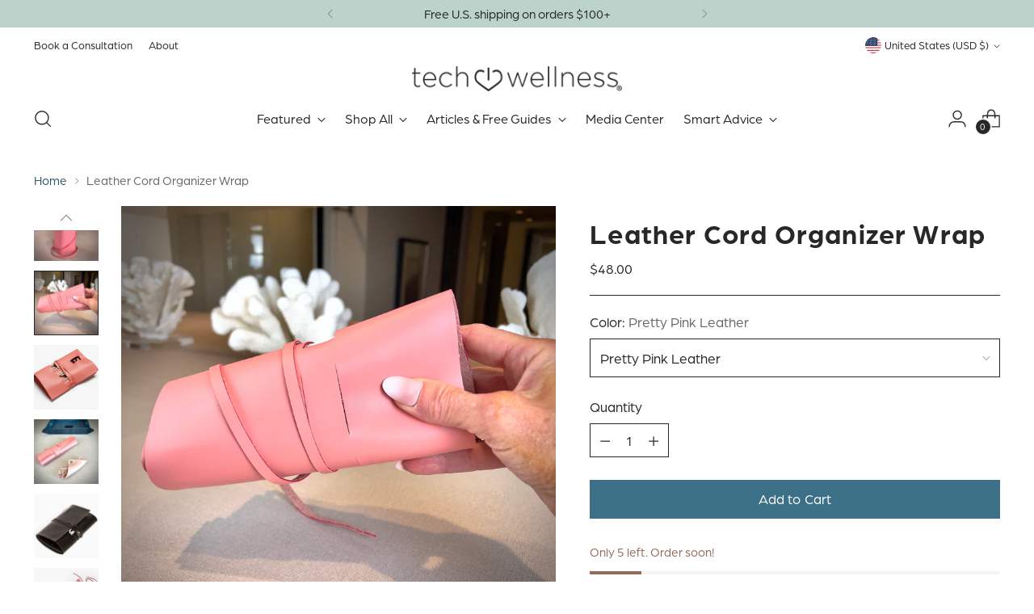

--- FILE ---
content_type: text/html; charset=utf-8
request_url: https://techwellness.com/products/cord-organizer-in-pink-or-red-leather-tangle-free-storage-for-connectors-chargers-and-earbuds-travel-in-style
body_size: 82859
content:
<!doctype html>

<!--
  ___                 ___           ___           ___
       /  /\                     /__/\         /  /\         /  /\
      /  /:/_                    \  \:\       /  /:/        /  /::\
     /  /:/ /\  ___     ___       \  \:\     /  /:/        /  /:/\:\
    /  /:/ /:/ /__/\   /  /\  ___  \  \:\   /  /:/  ___   /  /:/  \:\
   /__/:/ /:/  \  \:\ /  /:/ /__/\  \__\:\ /__/:/  /  /\ /__/:/ \__\:\
   \  \:\/:/    \  \:\  /:/  \  \:\ /  /:/ \  \:\ /  /:/ \  \:\ /  /:/
    \  \::/      \  \:\/:/    \  \:\  /:/   \  \:\  /:/   \  \:\  /:/
     \  \:\       \  \::/      \  \:\/:/     \  \:\/:/     \  \:\/:/
      \  \:\       \__\/        \  \::/       \  \::/       \  \::/
       \__\/                     \__\/         \__\/         \__\/

  --------------------------------------------------------------------
  #  Stiletto v3.4.0
  #  Documentation: https://help.fluorescent.co/v/stiletto
  #  Purchase: https://themes.shopify.com/themes/stiletto/
  #  A product by Fluorescent: https://fluorescent.co/
  --------------------------------------------------------------------
-->

<html class="no-js" lang="en" style="--announcement-height: 1px;">
  <head>
 <script type="application/vnd.locksmith+json" data-locksmith>{"version":"v235","locked":false,"initialized":true,"scope":"product","access_granted":true,"access_denied":false,"requires_customer":false,"manual_lock":false,"remote_lock":false,"has_timeout":false,"remote_rendered":null,"hide_resource":false,"hide_links_to_resource":false,"transparent":true,"locks":{"all":[],"opened":[]},"keys":[],"keys_signature":"7ca35525285927e3e70ef22101d0028b17d0db713d0b3104d3360ebb835b9ded","state":{"template":"product","theme":161116028963,"product":"cord-organizer-in-pink-or-red-leather-tangle-free-storage-for-connectors-chargers-and-earbuds-travel-in-style","collection":null,"page":null,"blog":null,"article":null,"app":null},"now":1768990187,"path":"\/products\/cord-organizer-in-pink-or-red-leather-tangle-free-storage-for-connectors-chargers-and-earbuds-travel-in-style","locale_root_url":"\/","canonical_url":"https:\/\/techwellness.com\/products\/cord-organizer-in-pink-or-red-leather-tangle-free-storage-for-connectors-chargers-and-earbuds-travel-in-style","customer_id":null,"customer_id_signature":"7ca35525285927e3e70ef22101d0028b17d0db713d0b3104d3360ebb835b9ded","cart":null}</script><script data-locksmith>!function(){var require=undefined,reqwest=function(){function succeed(e){var t=protocolRe.exec(e.url);return t=t&&t[1]||context.location.protocol,httpsRe.test(t)?twoHundo.test(e.request.status):!!e.request.response}function handleReadyState(e,t,n){return function(){return e._aborted?n(e.request):e._timedOut?n(e.request,"Request is aborted: timeout"):void(e.request&&4==e.request[readyState]&&(e.request.onreadystatechange=noop,succeed(e)?t(e.request):n(e.request)))}}function setHeaders(e,t){var n,s=t.headers||{};s.Accept=s.Accept||defaultHeaders.accept[t.type]||defaultHeaders.accept["*"];var r="undefined"!=typeof FormData&&t.data instanceof FormData;for(n in!t.crossOrigin&&!s[requestedWith]&&(s[requestedWith]=defaultHeaders.requestedWith),!s[contentType]&&!r&&(s[contentType]=t.contentType||defaultHeaders.contentType),s)s.hasOwnProperty(n)&&"setRequestHeader"in e&&e.setRequestHeader(n,s[n])}function setCredentials(e,t){"undefined"!=typeof t.withCredentials&&"undefined"!=typeof e.withCredentials&&(e.withCredentials=!!t.withCredentials)}function generalCallback(e){lastValue=e}function urlappend(e,t){return e+(/[?]/.test(e)?"&":"?")+t}function handleJsonp(e,t,n,s){var r=uniqid++,a=e.jsonpCallback||"callback",o=e.jsonpCallbackName||reqwest.getcallbackPrefix(r),i=new RegExp("((^|[?]|&)"+a+")=([^&]+)"),l=s.match(i),c=doc.createElement("script"),u=0,d=-1!==navigator.userAgent.indexOf("MSIE 10.0");return l?"?"===l[3]?s=s.replace(i,"$1="+o):o=l[3]:s=urlappend(s,a+"="+o),context[o]=generalCallback,c.type="text/javascript",c.src=s,c.async=!0,"undefined"!=typeof c.onreadystatechange&&!d&&(c.htmlFor=c.id="_reqwest_"+r),c.onload=c.onreadystatechange=function(){if(c[readyState]&&"complete"!==c[readyState]&&"loaded"!==c[readyState]||u)return!1;c.onload=c.onreadystatechange=null,c.onclick&&c.onclick(),t(lastValue),lastValue=undefined,head.removeChild(c),u=1},head.appendChild(c),{abort:function(){c.onload=c.onreadystatechange=null,n({},"Request is aborted: timeout",{}),lastValue=undefined,head.removeChild(c),u=1}}}function getRequest(e,t){var n,s=this.o,r=(s.method||"GET").toUpperCase(),a="string"==typeof s?s:s.url,o=!1!==s.processData&&s.data&&"string"!=typeof s.data?reqwest.toQueryString(s.data):s.data||null,i=!1;return("jsonp"==s.type||"GET"==r)&&o&&(a=urlappend(a,o),o=null),"jsonp"==s.type?handleJsonp(s,e,t,a):((n=s.xhr&&s.xhr(s)||xhr(s)).open(r,a,!1!==s.async),setHeaders(n,s),setCredentials(n,s),context[xDomainRequest]&&n instanceof context[xDomainRequest]?(n.onload=e,n.onerror=t,n.onprogress=function(){},i=!0):n.onreadystatechange=handleReadyState(this,e,t),s.before&&s.before(n),i?setTimeout(function(){n.send(o)},200):n.send(o),n)}function Reqwest(e,t){this.o=e,this.fn=t,init.apply(this,arguments)}function setType(e){return null===e?undefined:e.match("json")?"json":e.match("javascript")?"js":e.match("text")?"html":e.match("xml")?"xml":void 0}function init(o,fn){function complete(e){for(o.timeout&&clearTimeout(self.timeout),self.timeout=null;0<self._completeHandlers.length;)self._completeHandlers.shift()(e)}function success(resp){var type=o.type||resp&&setType(resp.getResponseHeader("Content-Type"));resp="jsonp"!==type?self.request:resp;var filteredResponse=globalSetupOptions.dataFilter(resp.responseText,type),r=filteredResponse;try{resp.responseText=r}catch(e){}if(r)switch(type){case"json":try{resp=context.JSON?context.JSON.parse(r):eval("("+r+")")}catch(err){return error(resp,"Could not parse JSON in response",err)}break;case"js":resp=eval(r);break;case"html":resp=r;break;case"xml":resp=resp.responseXML&&resp.responseXML.parseError&&resp.responseXML.parseError.errorCode&&resp.responseXML.parseError.reason?null:resp.responseXML}for(self._responseArgs.resp=resp,self._fulfilled=!0,fn(resp),self._successHandler(resp);0<self._fulfillmentHandlers.length;)resp=self._fulfillmentHandlers.shift()(resp);complete(resp)}function timedOut(){self._timedOut=!0,self.request.abort()}function error(e,t,n){for(e=self.request,self._responseArgs.resp=e,self._responseArgs.msg=t,self._responseArgs.t=n,self._erred=!0;0<self._errorHandlers.length;)self._errorHandlers.shift()(e,t,n);complete(e)}this.url="string"==typeof o?o:o.url,this.timeout=null,this._fulfilled=!1,this._successHandler=function(){},this._fulfillmentHandlers=[],this._errorHandlers=[],this._completeHandlers=[],this._erred=!1,this._responseArgs={};var self=this;fn=fn||function(){},o.timeout&&(this.timeout=setTimeout(function(){timedOut()},o.timeout)),o.success&&(this._successHandler=function(){o.success.apply(o,arguments)}),o.error&&this._errorHandlers.push(function(){o.error.apply(o,arguments)}),o.complete&&this._completeHandlers.push(function(){o.complete.apply(o,arguments)}),this.request=getRequest.call(this,success,error)}function reqwest(e,t){return new Reqwest(e,t)}function normalize(e){return e?e.replace(/\r?\n/g,"\r\n"):""}function serial(e,t){var n,s,r,a,o=e.name,i=e.tagName.toLowerCase(),l=function(e){e&&!e.disabled&&t(o,normalize(e.attributes.value&&e.attributes.value.specified?e.value:e.text))};if(!e.disabled&&o)switch(i){case"input":/reset|button|image|file/i.test(e.type)||(n=/checkbox/i.test(e.type),s=/radio/i.test(e.type),r=e.value,(!n&&!s||e.checked)&&t(o,normalize(n&&""===r?"on":r)));break;case"textarea":t(o,normalize(e.value));break;case"select":if("select-one"===e.type.toLowerCase())l(0<=e.selectedIndex?e.options[e.selectedIndex]:null);else for(a=0;e.length&&a<e.length;a++)e.options[a].selected&&l(e.options[a])}}function eachFormElement(){var e,t,a=this,n=function(e,t){var n,s,r;for(n=0;n<t.length;n++)for(r=e[byTag](t[n]),s=0;s<r.length;s++)serial(r[s],a)};for(t=0;t<arguments.length;t++)e=arguments[t],/input|select|textarea/i.test(e.tagName)&&serial(e,a),n(e,["input","select","textarea"])}function serializeQueryString(){return reqwest.toQueryString(reqwest.serializeArray.apply(null,arguments))}function serializeHash(){var n={};return eachFormElement.apply(function(e,t){e in n?(n[e]&&!isArray(n[e])&&(n[e]=[n[e]]),n[e].push(t)):n[e]=t},arguments),n}function buildParams(e,t,n,s){var r,a,o,i=/\[\]$/;if(isArray(t))for(a=0;t&&a<t.length;a++)o=t[a],n||i.test(e)?s(e,o):buildParams(e+"["+("object"==typeof o?a:"")+"]",o,n,s);else if(t&&"[object Object]"===t.toString())for(r in t)buildParams(e+"["+r+"]",t[r],n,s);else s(e,t)}var context=this,XHR2;if("window"in context)var doc=document,byTag="getElementsByTagName",head=doc[byTag]("head")[0];else try{XHR2=require("xhr2")}catch(ex){throw new Error("Peer dependency `xhr2` required! Please npm install xhr2")}var httpsRe=/^http/,protocolRe=/(^\w+):\/\//,twoHundo=/^(20\d|1223)$/,readyState="readyState",contentType="Content-Type",requestedWith="X-Requested-With",uniqid=0,callbackPrefix="reqwest_"+ +new Date,lastValue,xmlHttpRequest="XMLHttpRequest",xDomainRequest="XDomainRequest",noop=function(){},isArray="function"==typeof Array.isArray?Array.isArray:function(e){return e instanceof Array},defaultHeaders={contentType:"application/x-www-form-urlencoded",requestedWith:xmlHttpRequest,accept:{"*":"text/javascript, text/html, application/xml, text/xml, */*",xml:"application/xml, text/xml",html:"text/html",text:"text/plain",json:"application/json, text/javascript",js:"application/javascript, text/javascript"}},xhr=function(e){if(!0!==e.crossOrigin)return context[xmlHttpRequest]?new XMLHttpRequest:XHR2?new XHR2:new ActiveXObject("Microsoft.XMLHTTP");var t=context[xmlHttpRequest]?new XMLHttpRequest:null;if(t&&"withCredentials"in t)return t;if(context[xDomainRequest])return new XDomainRequest;throw new Error("Browser does not support cross-origin requests")},globalSetupOptions={dataFilter:function(e){return e}};return Reqwest.prototype={abort:function(){this._aborted=!0,this.request.abort()},retry:function(){init.call(this,this.o,this.fn)},then:function(e,t){return e=e||function(){},t=t||function(){},this._fulfilled?this._responseArgs.resp=e(this._responseArgs.resp):this._erred?t(this._responseArgs.resp,this._responseArgs.msg,this._responseArgs.t):(this._fulfillmentHandlers.push(e),this._errorHandlers.push(t)),this},always:function(e){return this._fulfilled||this._erred?e(this._responseArgs.resp):this._completeHandlers.push(e),this},fail:function(e){return this._erred?e(this._responseArgs.resp,this._responseArgs.msg,this._responseArgs.t):this._errorHandlers.push(e),this},"catch":function(e){return this.fail(e)}},reqwest.serializeArray=function(){var n=[];return eachFormElement.apply(function(e,t){n.push({name:e,value:t})},arguments),n},reqwest.serialize=function(){if(0===arguments.length)return"";var e,t=Array.prototype.slice.call(arguments,0);return(e=t.pop())&&e.nodeType&&t.push(e)&&(e=null),e&&(e=e.type),("map"==e?serializeHash:"array"==e?reqwest.serializeArray:serializeQueryString).apply(null,t)},reqwest.toQueryString=function(e,t){var n,s,r=t||!1,a=[],o=encodeURIComponent,i=function(e,t){t="function"==typeof t?t():null==t?"":t,a[a.length]=o(e)+"="+o(t)};if(isArray(e))for(s=0;e&&s<e.length;s++)i(e[s].name,e[s].value);else for(n in e)e.hasOwnProperty(n)&&buildParams(n,e[n],r,i);return a.join("&").replace(/%20/g,"+")},reqwest.getcallbackPrefix=function(){return callbackPrefix},reqwest.compat=function(e,t){return e&&(e.type&&(e.method=e.type)&&delete e.type,e.dataType&&(e.type=e.dataType),e.jsonpCallback&&(e.jsonpCallbackName=e.jsonpCallback)&&delete e.jsonpCallback,e.jsonp&&(e.jsonpCallback=e.jsonp)),new Reqwest(e,t)},reqwest.ajaxSetup=function(e){for(var t in e=e||{})globalSetupOptions[t]=e[t]},reqwest}();
/*!
  * Reqwest! A general purpose XHR connection manager
  * license MIT (c) Dustin Diaz 2015
  * https://github.com/ded/reqwest
  */!function(){var o=window.Locksmith={},e=document.querySelector('script[type="application/vnd.locksmith+json"]'),n=e&&e.innerHTML;if(o.state={},o.util={},o.loading=!1,n)try{o.state=JSON.parse(n)}catch(u){}if(document.addEventListener&&document.querySelector){var s,r,a,t=[76,79,67,75,83,77,73,84,72,49,49],i=function(){r=t.slice(0)},l="style",c=function(e){e&&27!==e.keyCode&&"click"!==e.type||(document.removeEventListener("keydown",c),document.removeEventListener("click",c),s&&document.body.removeChild(s),s=null)};i(),document.addEventListener("keyup",function(e){if(e.keyCode===r[0]){if(clearTimeout(a),r.shift(),0<r.length)return void(a=setTimeout(i,1e3));i(),c(),(s=document.createElement("div"))[l].width="50%",s[l].maxWidth="1000px",s[l].height="85%",s[l].border="1px rgba(0, 0, 0, 0.2) solid",s[l].background="rgba(255, 255, 255, 0.99)",s[l].borderRadius="4px",s[l].position="fixed",s[l].top="50%",s[l].left="50%",s[l].transform="translateY(-50%) translateX(-50%)",s[l].boxShadow="0 2px 5px rgba(0, 0, 0, 0.3), 0 0 100vh 100vw rgba(0, 0, 0, 0.5)",s[l].zIndex="2147483645";var t=document.createElement("textarea");t.value=JSON.stringify(JSON.parse(n),null,2),t[l].border="none",t[l].display="block",t[l].boxSizing="border-box",t[l].width="100%",t[l].height="100%",t[l].background="transparent",t[l].padding="22px",t[l].fontFamily="monospace",t[l].fontSize="14px",t[l].color="#333",t[l].resize="none",t[l].outline="none",t.readOnly=!0,s.appendChild(t),document.body.appendChild(s),t.addEventListener("click",function(e){e.stopImmediatePropagation()}),t.select(),document.addEventListener("keydown",c),document.addEventListener("click",c)}})}o.isEmbedded=-1!==window.location.search.indexOf("_ab=0&_fd=0&_sc=1"),o.path=o.state.path||window.location.pathname,o.basePath=o.state.locale_root_url.concat("/apps/locksmith").replace(/^\/\//,"/"),o.reloading=!1,o.util.console=window.console||{log:function(){},error:function(){}},o.util.makeUrl=function(e,t){var n,s=o.basePath+e,r=[],a=o.cache();for(n in a)r.push(n+"="+encodeURIComponent(a[n]));for(n in t)r.push(n+"="+encodeURIComponent(t[n]));return o.state.customer_id&&(r.push("customer_id="+encodeURIComponent(o.state.customer_id)),r.push("customer_id_signature="+encodeURIComponent(o.state.customer_id_signature))),s+=(-1===s.indexOf("?")?"?":"&")+r.join("&")},o._initializeCallbacks=[],o.on=function(e,t){if("initialize"!==e)throw'Locksmith.on() currently only supports the "initialize" event';o._initializeCallbacks.push(t)},o.initializeSession=function(e){if(!o.isEmbedded){var t=!1,n=!0,s=!0;(e=e||{}).silent&&(s=n=!(t=!0)),o.ping({silent:t,spinner:n,reload:s,callback:function(){o._initializeCallbacks.forEach(function(e){e()})}})}},o.cache=function(e){var t={};try{var n=function r(e){return(document.cookie.match("(^|; )"+e+"=([^;]*)")||0)[2]};t=JSON.parse(decodeURIComponent(n("locksmith-params")||"{}"))}catch(u){}if(e){for(var s in e)t[s]=e[s];document.cookie="locksmith-params=; expires=Thu, 01 Jan 1970 00:00:00 GMT; path=/",document.cookie="locksmith-params="+encodeURIComponent(JSON.stringify(t))+"; path=/"}return t},o.cache.cart=o.state.cart,o.cache.cartLastSaved=null,o.params=o.cache(),o.util.reload=function(){o.reloading=!0;try{window.location.href=window.location.href.replace(/#.*/,"")}catch(u){o.util.console.error("Preferred reload method failed",u),window.location.reload()}},o.cache.saveCart=function(e){if(!o.cache.cart||o.cache.cart===o.cache.cartLastSaved)return e?e():null;var t=o.cache.cartLastSaved;o.cache.cartLastSaved=o.cache.cart,reqwest({url:"/cart/update.json",method:"post",type:"json",data:{attributes:{locksmith:o.cache.cart}},complete:e,error:function(e){if(o.cache.cartLastSaved=t,!o.reloading)throw e}})},o.util.spinnerHTML='<style>body{background:#FFF}@keyframes spin{from{transform:rotate(0deg)}to{transform:rotate(360deg)}}#loading{display:flex;width:100%;height:50vh;color:#777;align-items:center;justify-content:center}#loading .spinner{display:block;animation:spin 600ms linear infinite;position:relative;width:50px;height:50px}#loading .spinner-ring{stroke:currentColor;stroke-dasharray:100%;stroke-width:2px;stroke-linecap:round;fill:none}</style><div id="loading"><div class="spinner"><svg width="100%" height="100%"><svg preserveAspectRatio="xMinYMin"><circle class="spinner-ring" cx="50%" cy="50%" r="45%"></circle></svg></svg></div></div>',o.util.clobberBody=function(e){document.body.innerHTML=e},o.util.clobberDocument=function(e){e.responseText&&(e=e.responseText),document.documentElement&&document.removeChild(document.documentElement);var t=document.open("text/html","replace");t.writeln(e),t.close(),setTimeout(function(){var e=t.querySelector("[autofocus]");e&&e.focus()},100)},o.util.serializeForm=function(e){if(e&&"FORM"===e.nodeName){var t,n,s={};for(t=e.elements.length-1;0<=t;t-=1)if(""!==e.elements[t].name)switch(e.elements[t].nodeName){case"INPUT":switch(e.elements[t].type){default:case"text":case"hidden":case"password":case"button":case"reset":case"submit":s[e.elements[t].name]=e.elements[t].value;break;case"checkbox":case"radio":e.elements[t].checked&&(s[e.elements[t].name]=e.elements[t].value);break;case"file":}break;case"TEXTAREA":s[e.elements[t].name]=e.elements[t].value;break;case"SELECT":switch(e.elements[t].type){case"select-one":s[e.elements[t].name]=e.elements[t].value;break;case"select-multiple":for(n=e.elements[t].options.length-1;0<=n;n-=1)e.elements[t].options[n].selected&&(s[e.elements[t].name]=e.elements[t].options[n].value)}break;case"BUTTON":switch(e.elements[t].type){case"reset":case"submit":case"button":s[e.elements[t].name]=e.elements[t].value}}return s}},o.util.on=function(e,a,o,t){t=t||document;var i="locksmith-"+e+a,n=function(e){var t=e.target,n=e.target.parentElement,s=t.className.baseVal||t.className||"",r=n.className.baseVal||n.className||"";("string"==typeof s&&-1!==s.split(/\s+/).indexOf(a)||"string"==typeof r&&-1!==r.split(/\s+/).indexOf(a))&&!e[i]&&(e[i]=!0,o(e))};t.attachEvent?t.attachEvent(e,n):t.addEventListener(e,n,!1)},o.util.enableActions=function(e){o.util.on("click","locksmith-action",function(e){e.preventDefault();var t=e.target;t.dataset.confirmWith&&!confirm(t.dataset.confirmWith)||(t.disabled=!0,t.innerText=t.dataset.disableWith,o.post("/action",t.dataset.locksmithParams,{spinner:!1,type:"text",success:function(e){(e=JSON.parse(e.responseText)).message&&alert(e.message),o.util.reload()}}))},e)},o.util.inject=function(e,t){var n=["data","locksmith","append"];if(-1!==t.indexOf(n.join("-"))){var s=document.createElement("div");s.innerHTML=t,e.appendChild(s)}else e.innerHTML=t;var r,a,o=e.querySelectorAll("script");for(a=0;a<o.length;++a){r=o[a];var i=document.createElement("script");if(r.type&&(i.type=r.type),r.src)i.src=r.src;else{var l=document.createTextNode(r.innerHTML);i.appendChild(l)}e.appendChild(i)}var c=e.querySelector("[autofocus]");c&&c.focus()},o.post=function(e,t,n){!1!==(n=n||{}).spinner&&o.util.clobberBody(o.util.spinnerHTML);var s={};n.container===document?(s.layout=1,n.success=function(e){document.getElementById(n.container);o.util.clobberDocument(e)}):n.container&&(s.layout=0,n.success=function(e){var t=document.getElementById(n.container);o.util.inject(t,e),t.id===t.firstChild.id&&t.parentElement.replaceChild(t.firstChild,t)}),n.form_type&&(t.form_type=n.form_type),n.include_layout_classes!==undefined&&(t.include_layout_classes=n.include_layout_classes),n.lock_id!==undefined&&(t.lock_id=n.lock_id),o.loading=!0;var r=o.util.makeUrl(e,s);reqwest({url:r,method:"post",type:n.type||"html",data:t,complete:function(){o.loading=!1},error:function(e){if(!o.reloading)if("dashboard.weglot.com"!==window.location.host){if(!n.silent)throw alert("Something went wrong! Please refresh and try again."),e;console.error(e)}else console.error(e)},success:n.success||o.util.clobberDocument})},o.postResource=function(e,t){e.path=o.path,e.search=window.location.search,e.state=o.state,e.passcode&&(e.passcode=e.passcode.trim()),e.email&&(e.email=e.email.trim()),e.state.cart=o.cache.cart,e.locksmith_json=o.jsonTag,e.locksmith_json_signature=o.jsonTagSignature,o.post("/resource",e,t)},o.ping=function(e){if(!o.isEmbedded){e=e||{};var t=function(){e.reload?o.util.reload():"function"==typeof e.callback&&e.callback()};o.post("/ping",{path:o.path,search:window.location.search,state:o.state},{spinner:!!e.spinner,silent:"undefined"==typeof e.silent||e.silent,type:"text",success:function(e){(e=JSON.parse(e.responseText)).messages&&0<e.messages.length&&o.showMessages(e.messages),e.cart&&o.cache.cart!==e.cart?(o.cache.cart=e.cart,o.cache.saveCart(function(){t(),e.cart&&e.cart.match(/^.+:/)&&o.util.reload()})):t()}})}},o.timeoutMonitor=function(){var e=o.cache.cart;o.ping({callback:function(){e!==o.cache.cart||setTimeout(function(){o.timeoutMonitor()},6e4)}})},o.showMessages=function(e){var t=document.createElement("div");t.style.position="fixed",t.style.left=0,t.style.right=0,t.style.bottom="-50px",t.style.opacity=0,t.style.background="#191919",t.style.color="#ddd",t.style.transition="bottom 0.2s, opacity 0.2s",t.style.zIndex=999999,t.innerHTML="        <style>          .locksmith-ab .locksmith-b { display: none; }          .locksmith-ab.toggled .locksmith-b { display: flex; }          .locksmith-ab.toggled .locksmith-a { display: none; }          .locksmith-flex { display: flex; flex-wrap: wrap; justify-content: space-between; align-items: center; padding: 10px 20px; }          .locksmith-message + .locksmith-message { border-top: 1px #555 solid; }          .locksmith-message a { color: inherit; font-weight: bold; }          .locksmith-message a:hover { color: inherit; opacity: 0.8; }          a.locksmith-ab-toggle { font-weight: inherit; text-decoration: underline; }          .locksmith-text { flex-grow: 1; }          .locksmith-cta { flex-grow: 0; text-align: right; }          .locksmith-cta button { transform: scale(0.8); transform-origin: left; }          .locksmith-cta > * { display: block; }          .locksmith-cta > * + * { margin-top: 10px; }          .locksmith-message a.locksmith-close { flex-grow: 0; text-decoration: none; margin-left: 15px; font-size: 30px; font-family: monospace; display: block; padding: 2px 10px; }                    @media screen and (max-width: 600px) {            .locksmith-wide-only { display: none !important; }            .locksmith-flex { padding: 0 15px; }            .locksmith-flex > * { margin-top: 5px; margin-bottom: 5px; }            .locksmith-cta { text-align: left; }          }                    @media screen and (min-width: 601px) {            .locksmith-narrow-only { display: none !important; }          }        </style>      "+e.map(function(e){return'<div class="locksmith-message">'+e+"</div>"}).join(""),document.body.appendChild(t),document.body.style.position="relative",document.body.parentElement.style.paddingBottom=t.offsetHeight+"px",setTimeout(function(){t.style.bottom=0,t.style.opacity=1},50),o.util.on("click","locksmith-ab-toggle",function(e){e.preventDefault();for(var t=e.target.parentElement;-1===t.className.split(" ").indexOf("locksmith-ab");)t=t.parentElement;-1!==t.className.split(" ").indexOf("toggled")?t.className=t.className.replace("toggled",""):t.className=t.className+" toggled"}),o.util.enableActions(t)}}()}();</script>
      <script data-locksmith>Locksmith.cache.cart=null</script>

  <script data-locksmith>Locksmith.jsonTag="{\"version\":\"v235\",\"locked\":false,\"initialized\":true,\"scope\":\"product\",\"access_granted\":true,\"access_denied\":false,\"requires_customer\":false,\"manual_lock\":false,\"remote_lock\":false,\"has_timeout\":false,\"remote_rendered\":null,\"hide_resource\":false,\"hide_links_to_resource\":false,\"transparent\":true,\"locks\":{\"all\":[],\"opened\":[]},\"keys\":[],\"keys_signature\":\"7ca35525285927e3e70ef22101d0028b17d0db713d0b3104d3360ebb835b9ded\",\"state\":{\"template\":\"product\",\"theme\":161116028963,\"product\":\"cord-organizer-in-pink-or-red-leather-tangle-free-storage-for-connectors-chargers-and-earbuds-travel-in-style\",\"collection\":null,\"page\":null,\"blog\":null,\"article\":null,\"app\":null},\"now\":1768990187,\"path\":\"\\\/products\\\/cord-organizer-in-pink-or-red-leather-tangle-free-storage-for-connectors-chargers-and-earbuds-travel-in-style\",\"locale_root_url\":\"\\\/\",\"canonical_url\":\"https:\\\/\\\/techwellness.com\\\/products\\\/cord-organizer-in-pink-or-red-leather-tangle-free-storage-for-connectors-chargers-and-earbuds-travel-in-style\",\"customer_id\":null,\"customer_id_signature\":\"7ca35525285927e3e70ef22101d0028b17d0db713d0b3104d3360ebb835b9ded\",\"cart\":null}";Locksmith.jsonTagSignature="029ce9c0c7512d124c36cfec3fa5cb2e59e56175783a6b173aa411c9a8d3a7ca"</script>

 
<meta charset="UTF-8">
    <meta http-equiv="X-UA-Compatible" content="IE=edge,chrome=1">
    <meta name="viewport" content="width=device-width,initial-scale=1">
    




<meta name="description" content="Cord Organizer in Pink or Red Leather. Tangle Free Storage For Connectors, Chargers and Earbuds Travel In Style. Cords, Chargers, Connectors, Adapters and headphones are kept safe and tangle free in these fine leather organization rolls. Our leather cord roll holds up to 8 cords, 2 plugs, headphones. A simple way to or">



    <link rel="canonical" href="https://techwellness.com/products/cord-organizer-in-pink-or-red-leather-tangle-free-storage-for-connectors-chargers-and-earbuds-travel-in-style">
    <link rel="preconnect" href="https://cdn.shopify.com" crossorigin><link rel="shortcut icon" href="//techwellness.com/cdn/shop/files/favicon_green_blue.png?crop=center&height=32&v=1744666681&width=32" type="image/png"><title>Leather Cord Organizer Wrap
&ndash; Tech Wellness</title>

    





  
  
  
  
  




<meta property="og:url" content="https://techwellness.com/products/cord-organizer-in-pink-or-red-leather-tangle-free-storage-for-connectors-chargers-and-earbuds-travel-in-style">
<meta property="og:site_name" content="Tech Wellness"><meta property="og:type" content="product">
<meta property="og:title" content="Leather Cord Organizer Wrap">
<meta property="og:description" content="Cord Organizer in Pink or Red Leather. Tangle Free Storage For Connectors, Chargers and Earbuds Travel In Style. Cords, Chargers, Connectors, Adapters and headphones are kept safe and tangle free in these fine leather organization rolls. Our leather cord roll holds up to 8 cords, 2 plugs, headphones. A simple way to or">
<meta property="og:image" content="http://techwellness.com/cdn/shop/products/cord_roll.jpg?v=1737488730&width=1024">
<meta property="og:image:secure_url" content="https://techwellness.com/cdn/shop/products/cord_roll.jpg?v=1737488730&width=1024">
<meta property="og:price:amount" content="48.00">
<meta property="og:price:currency" content="USD">
<meta name="twitter:title" content="Leather Cord Organizer Wrap">
<meta name="twitter:description" content="Cord Organizer in Pink or Red Leather. Tangle Free Storage For Connectors, Chargers and Earbuds Travel In Style. Cords, Chargers, Connectors, Adapters and headphones are kept safe and tangle free in these fine leather organization rolls. Our leather cord roll holds up to 8 cords, 2 plugs, headphones. A simple way to or">
<meta name="twitter:card" content="summary_large_image"><meta name="twitter:image" content="https://techwellness.com/cdn/shop/products/cord_roll.jpg?v=1737488730&width=1024">
<meta name="twitter:image:width" content="480">
<meta name="twitter:image:height" content="480">


    <script>
  console.log('Stiletto v3.4.0 by Fluorescent');

  document.documentElement.className = document.documentElement.className.replace('no-js', '');
  if (window.matchMedia(`(prefers-reduced-motion: reduce)`) === true || window.matchMedia(`(prefers-reduced-motion: reduce)`).matches === true) {
    document.documentElement.classList.add('prefers-reduced-motion');
  } else {
    document.documentElement.classList.add('do-anim');
  }

  window.theme = {
    version: 'v3.4.0',
    themeName: 'Stiletto',
    moneyFormat: "${{amount}}",
    strings: {
      name: "Tech Wellness",
      accessibility: {
        play_video: "Play",
        pause_video: "Pause",
        range_lower: "Lower",
        range_upper: "Upper"
      },
      product: {
        no_shipping_rates: "Shipping rate unavailable",
        country_placeholder: "Country\/Region",
        review: "Write a review"
      },
      products: {
        product: {
          unavailable: "Unavailable",
          unitPrice: "Unit price",
          unitPriceSeparator: "per",
          sku: "SKU"
        }
      },
      cart: {
        editCartNote: "Edit order notes",
        addCartNote: "Add order notes",
        quantityError: "You have the maximum number of this product in your cart"
      },
      pagination: {
        viewing: "You’re viewing {{ of }} of {{ total }}",
        products: "products",
        results: "results"
      }
    },
    routes: {
      root: "/",
      cart: {
        base: "/cart",
        add: "/cart/add",
        change: "/cart/change",
        update: "/cart/update",
        clear: "/cart/clear",
        // Manual routes until Shopify adds support
        shipping: "/cart/shipping_rates",
      },
      // Manual routes until Shopify adds support
      products: "/products",
      productRecommendations: "/recommendations/products",
      predictive_search_url: '/search/suggest',
    },
    icons: {
      chevron: "\u003cspan class=\"icon icon-new icon-chevron \"\u003e\n  \u003csvg viewBox=\"0 0 24 24\" fill=\"none\" xmlns=\"http:\/\/www.w3.org\/2000\/svg\"\u003e\u003cpath d=\"M1.875 7.438 12 17.563 22.125 7.438\" stroke=\"currentColor\" stroke-width=\"2\"\/\u003e\u003c\/svg\u003e\n\u003c\/span\u003e\n",
      close: "\u003cspan class=\"icon icon-new icon-close \"\u003e\n  \u003csvg viewBox=\"0 0 24 24\" fill=\"none\" xmlns=\"http:\/\/www.w3.org\/2000\/svg\"\u003e\u003cpath d=\"M2.66 1.34 2 .68.68 2l.66.66 1.32-1.32zm18.68 21.32.66.66L23.32 22l-.66-.66-1.32 1.32zm1.32-20 .66-.66L22 .68l-.66.66 1.32 1.32zM1.34 21.34.68 22 2 23.32l.66-.66-1.32-1.32zm0-18.68 10 10 1.32-1.32-10-10-1.32 1.32zm11.32 10 10-10-1.32-1.32-10 10 1.32 1.32zm-1.32-1.32-10 10 1.32 1.32 10-10-1.32-1.32zm0 1.32 10 10 1.32-1.32-10-10-1.32 1.32z\" fill=\"currentColor\"\/\u003e\u003c\/svg\u003e\n\u003c\/span\u003e\n",
      zoom: "\u003cspan class=\"icon icon-new icon-zoom \"\u003e\n  \u003csvg viewBox=\"0 0 24 24\" fill=\"none\" xmlns=\"http:\/\/www.w3.org\/2000\/svg\"\u003e\u003cpath d=\"M10.3,19.71c5.21,0,9.44-4.23,9.44-9.44S15.51,.83,10.3,.83,.86,5.05,.86,10.27s4.23,9.44,9.44,9.44Z\" fill=\"none\" stroke=\"currentColor\" stroke-linecap=\"round\" stroke-miterlimit=\"10\" stroke-width=\"1.63\"\/\u003e\n          \u003cpath d=\"M5.05,10.27H15.54\" fill=\"none\" stroke=\"currentColor\" stroke-miterlimit=\"10\" stroke-width=\"1.63\"\/\u003e\n          \u003cpath class=\"cross-up\" d=\"M10.3,5.02V15.51\" fill=\"none\" stroke=\"currentColor\" stroke-miterlimit=\"10\" stroke-width=\"1.63\"\/\u003e\n          \u003cpath d=\"M16.92,16.9l6.49,6.49\" fill=\"none\" stroke=\"currentColor\" stroke-miterlimit=\"10\" stroke-width=\"1.63\"\/\u003e\u003c\/svg\u003e\n\u003c\/span\u003e\n"
    },
    coreData: {
      n: "Stiletto",
      v: "v3.4.0",
    }
  }

  window.theme.searchableFields = "product_type,title,variants.title,vendor";

  
    window.theme.allCountryOptionTags = "\u003coption value=\"United States\" data-provinces=\"[[\u0026quot;Alabama\u0026quot;,\u0026quot;Alabama\u0026quot;],[\u0026quot;Alaska\u0026quot;,\u0026quot;Alaska\u0026quot;],[\u0026quot;American Samoa\u0026quot;,\u0026quot;American Samoa\u0026quot;],[\u0026quot;Arizona\u0026quot;,\u0026quot;Arizona\u0026quot;],[\u0026quot;Arkansas\u0026quot;,\u0026quot;Arkansas\u0026quot;],[\u0026quot;Armed Forces Americas\u0026quot;,\u0026quot;Armed Forces Americas\u0026quot;],[\u0026quot;Armed Forces Europe\u0026quot;,\u0026quot;Armed Forces Europe\u0026quot;],[\u0026quot;Armed Forces Pacific\u0026quot;,\u0026quot;Armed Forces Pacific\u0026quot;],[\u0026quot;California\u0026quot;,\u0026quot;California\u0026quot;],[\u0026quot;Colorado\u0026quot;,\u0026quot;Colorado\u0026quot;],[\u0026quot;Connecticut\u0026quot;,\u0026quot;Connecticut\u0026quot;],[\u0026quot;Delaware\u0026quot;,\u0026quot;Delaware\u0026quot;],[\u0026quot;District of Columbia\u0026quot;,\u0026quot;Washington DC\u0026quot;],[\u0026quot;Federated States of Micronesia\u0026quot;,\u0026quot;Micronesia\u0026quot;],[\u0026quot;Florida\u0026quot;,\u0026quot;Florida\u0026quot;],[\u0026quot;Georgia\u0026quot;,\u0026quot;Georgia\u0026quot;],[\u0026quot;Guam\u0026quot;,\u0026quot;Guam\u0026quot;],[\u0026quot;Hawaii\u0026quot;,\u0026quot;Hawaii\u0026quot;],[\u0026quot;Idaho\u0026quot;,\u0026quot;Idaho\u0026quot;],[\u0026quot;Illinois\u0026quot;,\u0026quot;Illinois\u0026quot;],[\u0026quot;Indiana\u0026quot;,\u0026quot;Indiana\u0026quot;],[\u0026quot;Iowa\u0026quot;,\u0026quot;Iowa\u0026quot;],[\u0026quot;Kansas\u0026quot;,\u0026quot;Kansas\u0026quot;],[\u0026quot;Kentucky\u0026quot;,\u0026quot;Kentucky\u0026quot;],[\u0026quot;Louisiana\u0026quot;,\u0026quot;Louisiana\u0026quot;],[\u0026quot;Maine\u0026quot;,\u0026quot;Maine\u0026quot;],[\u0026quot;Marshall Islands\u0026quot;,\u0026quot;Marshall Islands\u0026quot;],[\u0026quot;Maryland\u0026quot;,\u0026quot;Maryland\u0026quot;],[\u0026quot;Massachusetts\u0026quot;,\u0026quot;Massachusetts\u0026quot;],[\u0026quot;Michigan\u0026quot;,\u0026quot;Michigan\u0026quot;],[\u0026quot;Minnesota\u0026quot;,\u0026quot;Minnesota\u0026quot;],[\u0026quot;Mississippi\u0026quot;,\u0026quot;Mississippi\u0026quot;],[\u0026quot;Missouri\u0026quot;,\u0026quot;Missouri\u0026quot;],[\u0026quot;Montana\u0026quot;,\u0026quot;Montana\u0026quot;],[\u0026quot;Nebraska\u0026quot;,\u0026quot;Nebraska\u0026quot;],[\u0026quot;Nevada\u0026quot;,\u0026quot;Nevada\u0026quot;],[\u0026quot;New Hampshire\u0026quot;,\u0026quot;New Hampshire\u0026quot;],[\u0026quot;New Jersey\u0026quot;,\u0026quot;New Jersey\u0026quot;],[\u0026quot;New Mexico\u0026quot;,\u0026quot;New Mexico\u0026quot;],[\u0026quot;New York\u0026quot;,\u0026quot;New York\u0026quot;],[\u0026quot;North Carolina\u0026quot;,\u0026quot;North Carolina\u0026quot;],[\u0026quot;North Dakota\u0026quot;,\u0026quot;North Dakota\u0026quot;],[\u0026quot;Northern Mariana Islands\u0026quot;,\u0026quot;Northern Mariana Islands\u0026quot;],[\u0026quot;Ohio\u0026quot;,\u0026quot;Ohio\u0026quot;],[\u0026quot;Oklahoma\u0026quot;,\u0026quot;Oklahoma\u0026quot;],[\u0026quot;Oregon\u0026quot;,\u0026quot;Oregon\u0026quot;],[\u0026quot;Palau\u0026quot;,\u0026quot;Palau\u0026quot;],[\u0026quot;Pennsylvania\u0026quot;,\u0026quot;Pennsylvania\u0026quot;],[\u0026quot;Puerto Rico\u0026quot;,\u0026quot;Puerto Rico\u0026quot;],[\u0026quot;Rhode Island\u0026quot;,\u0026quot;Rhode Island\u0026quot;],[\u0026quot;South Carolina\u0026quot;,\u0026quot;South Carolina\u0026quot;],[\u0026quot;South Dakota\u0026quot;,\u0026quot;South Dakota\u0026quot;],[\u0026quot;Tennessee\u0026quot;,\u0026quot;Tennessee\u0026quot;],[\u0026quot;Texas\u0026quot;,\u0026quot;Texas\u0026quot;],[\u0026quot;Utah\u0026quot;,\u0026quot;Utah\u0026quot;],[\u0026quot;Vermont\u0026quot;,\u0026quot;Vermont\u0026quot;],[\u0026quot;Virgin Islands\u0026quot;,\u0026quot;U.S. Virgin Islands\u0026quot;],[\u0026quot;Virginia\u0026quot;,\u0026quot;Virginia\u0026quot;],[\u0026quot;Washington\u0026quot;,\u0026quot;Washington\u0026quot;],[\u0026quot;West Virginia\u0026quot;,\u0026quot;West Virginia\u0026quot;],[\u0026quot;Wisconsin\u0026quot;,\u0026quot;Wisconsin\u0026quot;],[\u0026quot;Wyoming\u0026quot;,\u0026quot;Wyoming\u0026quot;]]\"\u003eUnited States\u003c\/option\u003e\n\u003coption value=\"Australia\" data-provinces=\"[[\u0026quot;Australian Capital Territory\u0026quot;,\u0026quot;Australian Capital Territory\u0026quot;],[\u0026quot;New South Wales\u0026quot;,\u0026quot;New South Wales\u0026quot;],[\u0026quot;Northern Territory\u0026quot;,\u0026quot;Northern Territory\u0026quot;],[\u0026quot;Queensland\u0026quot;,\u0026quot;Queensland\u0026quot;],[\u0026quot;South Australia\u0026quot;,\u0026quot;South Australia\u0026quot;],[\u0026quot;Tasmania\u0026quot;,\u0026quot;Tasmania\u0026quot;],[\u0026quot;Victoria\u0026quot;,\u0026quot;Victoria\u0026quot;],[\u0026quot;Western Australia\u0026quot;,\u0026quot;Western Australia\u0026quot;]]\"\u003eAustralia\u003c\/option\u003e\n\u003coption value=\"Canada\" data-provinces=\"[[\u0026quot;Alberta\u0026quot;,\u0026quot;Alberta\u0026quot;],[\u0026quot;British Columbia\u0026quot;,\u0026quot;British Columbia\u0026quot;],[\u0026quot;Manitoba\u0026quot;,\u0026quot;Manitoba\u0026quot;],[\u0026quot;New Brunswick\u0026quot;,\u0026quot;New Brunswick\u0026quot;],[\u0026quot;Newfoundland and Labrador\u0026quot;,\u0026quot;Newfoundland and Labrador\u0026quot;],[\u0026quot;Northwest Territories\u0026quot;,\u0026quot;Northwest Territories\u0026quot;],[\u0026quot;Nova Scotia\u0026quot;,\u0026quot;Nova Scotia\u0026quot;],[\u0026quot;Nunavut\u0026quot;,\u0026quot;Nunavut\u0026quot;],[\u0026quot;Ontario\u0026quot;,\u0026quot;Ontario\u0026quot;],[\u0026quot;Prince Edward Island\u0026quot;,\u0026quot;Prince Edward Island\u0026quot;],[\u0026quot;Quebec\u0026quot;,\u0026quot;Quebec\u0026quot;],[\u0026quot;Saskatchewan\u0026quot;,\u0026quot;Saskatchewan\u0026quot;],[\u0026quot;Yukon\u0026quot;,\u0026quot;Yukon\u0026quot;]]\"\u003eCanada\u003c\/option\u003e\n\u003coption value=\"---\" data-provinces=\"[]\"\u003e---\u003c\/option\u003e\n\u003coption value=\"Afghanistan\" data-provinces=\"[]\"\u003eAfghanistan\u003c\/option\u003e\n\u003coption value=\"Aland Islands\" data-provinces=\"[]\"\u003eÅland Islands\u003c\/option\u003e\n\u003coption value=\"Albania\" data-provinces=\"[]\"\u003eAlbania\u003c\/option\u003e\n\u003coption value=\"Algeria\" data-provinces=\"[]\"\u003eAlgeria\u003c\/option\u003e\n\u003coption value=\"Andorra\" data-provinces=\"[]\"\u003eAndorra\u003c\/option\u003e\n\u003coption value=\"Angola\" data-provinces=\"[]\"\u003eAngola\u003c\/option\u003e\n\u003coption value=\"Anguilla\" data-provinces=\"[]\"\u003eAnguilla\u003c\/option\u003e\n\u003coption value=\"Antigua And Barbuda\" data-provinces=\"[]\"\u003eAntigua \u0026 Barbuda\u003c\/option\u003e\n\u003coption value=\"Argentina\" data-provinces=\"[[\u0026quot;Buenos Aires\u0026quot;,\u0026quot;Buenos Aires Province\u0026quot;],[\u0026quot;Catamarca\u0026quot;,\u0026quot;Catamarca\u0026quot;],[\u0026quot;Chaco\u0026quot;,\u0026quot;Chaco\u0026quot;],[\u0026quot;Chubut\u0026quot;,\u0026quot;Chubut\u0026quot;],[\u0026quot;Ciudad Autónoma de Buenos Aires\u0026quot;,\u0026quot;Buenos Aires (Autonomous City)\u0026quot;],[\u0026quot;Corrientes\u0026quot;,\u0026quot;Corrientes\u0026quot;],[\u0026quot;Córdoba\u0026quot;,\u0026quot;Córdoba\u0026quot;],[\u0026quot;Entre Ríos\u0026quot;,\u0026quot;Entre Ríos\u0026quot;],[\u0026quot;Formosa\u0026quot;,\u0026quot;Formosa\u0026quot;],[\u0026quot;Jujuy\u0026quot;,\u0026quot;Jujuy\u0026quot;],[\u0026quot;La Pampa\u0026quot;,\u0026quot;La Pampa\u0026quot;],[\u0026quot;La Rioja\u0026quot;,\u0026quot;La Rioja\u0026quot;],[\u0026quot;Mendoza\u0026quot;,\u0026quot;Mendoza\u0026quot;],[\u0026quot;Misiones\u0026quot;,\u0026quot;Misiones\u0026quot;],[\u0026quot;Neuquén\u0026quot;,\u0026quot;Neuquén\u0026quot;],[\u0026quot;Río Negro\u0026quot;,\u0026quot;Río Negro\u0026quot;],[\u0026quot;Salta\u0026quot;,\u0026quot;Salta\u0026quot;],[\u0026quot;San Juan\u0026quot;,\u0026quot;San Juan\u0026quot;],[\u0026quot;San Luis\u0026quot;,\u0026quot;San Luis\u0026quot;],[\u0026quot;Santa Cruz\u0026quot;,\u0026quot;Santa Cruz\u0026quot;],[\u0026quot;Santa Fe\u0026quot;,\u0026quot;Santa Fe\u0026quot;],[\u0026quot;Santiago Del Estero\u0026quot;,\u0026quot;Santiago del Estero\u0026quot;],[\u0026quot;Tierra Del Fuego\u0026quot;,\u0026quot;Tierra del Fuego\u0026quot;],[\u0026quot;Tucumán\u0026quot;,\u0026quot;Tucumán\u0026quot;]]\"\u003eArgentina\u003c\/option\u003e\n\u003coption value=\"Armenia\" data-provinces=\"[]\"\u003eArmenia\u003c\/option\u003e\n\u003coption value=\"Aruba\" data-provinces=\"[]\"\u003eAruba\u003c\/option\u003e\n\u003coption value=\"Ascension Island\" data-provinces=\"[]\"\u003eAscension Island\u003c\/option\u003e\n\u003coption value=\"Australia\" data-provinces=\"[[\u0026quot;Australian Capital Territory\u0026quot;,\u0026quot;Australian Capital Territory\u0026quot;],[\u0026quot;New South Wales\u0026quot;,\u0026quot;New South Wales\u0026quot;],[\u0026quot;Northern Territory\u0026quot;,\u0026quot;Northern Territory\u0026quot;],[\u0026quot;Queensland\u0026quot;,\u0026quot;Queensland\u0026quot;],[\u0026quot;South Australia\u0026quot;,\u0026quot;South Australia\u0026quot;],[\u0026quot;Tasmania\u0026quot;,\u0026quot;Tasmania\u0026quot;],[\u0026quot;Victoria\u0026quot;,\u0026quot;Victoria\u0026quot;],[\u0026quot;Western Australia\u0026quot;,\u0026quot;Western Australia\u0026quot;]]\"\u003eAustralia\u003c\/option\u003e\n\u003coption value=\"Austria\" data-provinces=\"[]\"\u003eAustria\u003c\/option\u003e\n\u003coption value=\"Azerbaijan\" data-provinces=\"[]\"\u003eAzerbaijan\u003c\/option\u003e\n\u003coption value=\"Bahamas\" data-provinces=\"[]\"\u003eBahamas\u003c\/option\u003e\n\u003coption value=\"Bahrain\" data-provinces=\"[]\"\u003eBahrain\u003c\/option\u003e\n\u003coption value=\"Bangladesh\" data-provinces=\"[]\"\u003eBangladesh\u003c\/option\u003e\n\u003coption value=\"Barbados\" data-provinces=\"[]\"\u003eBarbados\u003c\/option\u003e\n\u003coption value=\"Belarus\" data-provinces=\"[]\"\u003eBelarus\u003c\/option\u003e\n\u003coption value=\"Belgium\" data-provinces=\"[]\"\u003eBelgium\u003c\/option\u003e\n\u003coption value=\"Belize\" data-provinces=\"[]\"\u003eBelize\u003c\/option\u003e\n\u003coption value=\"Benin\" data-provinces=\"[]\"\u003eBenin\u003c\/option\u003e\n\u003coption value=\"Bermuda\" data-provinces=\"[]\"\u003eBermuda\u003c\/option\u003e\n\u003coption value=\"Bhutan\" data-provinces=\"[]\"\u003eBhutan\u003c\/option\u003e\n\u003coption value=\"Bolivia\" data-provinces=\"[]\"\u003eBolivia\u003c\/option\u003e\n\u003coption value=\"Bosnia And Herzegovina\" data-provinces=\"[]\"\u003eBosnia \u0026 Herzegovina\u003c\/option\u003e\n\u003coption value=\"Botswana\" data-provinces=\"[]\"\u003eBotswana\u003c\/option\u003e\n\u003coption value=\"Brazil\" data-provinces=\"[[\u0026quot;Acre\u0026quot;,\u0026quot;Acre\u0026quot;],[\u0026quot;Alagoas\u0026quot;,\u0026quot;Alagoas\u0026quot;],[\u0026quot;Amapá\u0026quot;,\u0026quot;Amapá\u0026quot;],[\u0026quot;Amazonas\u0026quot;,\u0026quot;Amazonas\u0026quot;],[\u0026quot;Bahia\u0026quot;,\u0026quot;Bahia\u0026quot;],[\u0026quot;Ceará\u0026quot;,\u0026quot;Ceará\u0026quot;],[\u0026quot;Distrito Federal\u0026quot;,\u0026quot;Federal District\u0026quot;],[\u0026quot;Espírito Santo\u0026quot;,\u0026quot;Espírito Santo\u0026quot;],[\u0026quot;Goiás\u0026quot;,\u0026quot;Goiás\u0026quot;],[\u0026quot;Maranhão\u0026quot;,\u0026quot;Maranhão\u0026quot;],[\u0026quot;Mato Grosso\u0026quot;,\u0026quot;Mato Grosso\u0026quot;],[\u0026quot;Mato Grosso do Sul\u0026quot;,\u0026quot;Mato Grosso do Sul\u0026quot;],[\u0026quot;Minas Gerais\u0026quot;,\u0026quot;Minas Gerais\u0026quot;],[\u0026quot;Paraná\u0026quot;,\u0026quot;Paraná\u0026quot;],[\u0026quot;Paraíba\u0026quot;,\u0026quot;Paraíba\u0026quot;],[\u0026quot;Pará\u0026quot;,\u0026quot;Pará\u0026quot;],[\u0026quot;Pernambuco\u0026quot;,\u0026quot;Pernambuco\u0026quot;],[\u0026quot;Piauí\u0026quot;,\u0026quot;Piauí\u0026quot;],[\u0026quot;Rio Grande do Norte\u0026quot;,\u0026quot;Rio Grande do Norte\u0026quot;],[\u0026quot;Rio Grande do Sul\u0026quot;,\u0026quot;Rio Grande do Sul\u0026quot;],[\u0026quot;Rio de Janeiro\u0026quot;,\u0026quot;Rio de Janeiro\u0026quot;],[\u0026quot;Rondônia\u0026quot;,\u0026quot;Rondônia\u0026quot;],[\u0026quot;Roraima\u0026quot;,\u0026quot;Roraima\u0026quot;],[\u0026quot;Santa Catarina\u0026quot;,\u0026quot;Santa Catarina\u0026quot;],[\u0026quot;Sergipe\u0026quot;,\u0026quot;Sergipe\u0026quot;],[\u0026quot;São Paulo\u0026quot;,\u0026quot;São Paulo\u0026quot;],[\u0026quot;Tocantins\u0026quot;,\u0026quot;Tocantins\u0026quot;]]\"\u003eBrazil\u003c\/option\u003e\n\u003coption value=\"British Indian Ocean Territory\" data-provinces=\"[]\"\u003eBritish Indian Ocean Territory\u003c\/option\u003e\n\u003coption value=\"Virgin Islands, British\" data-provinces=\"[]\"\u003eBritish Virgin Islands\u003c\/option\u003e\n\u003coption value=\"Brunei\" data-provinces=\"[]\"\u003eBrunei\u003c\/option\u003e\n\u003coption value=\"Bulgaria\" data-provinces=\"[]\"\u003eBulgaria\u003c\/option\u003e\n\u003coption value=\"Burkina Faso\" data-provinces=\"[]\"\u003eBurkina Faso\u003c\/option\u003e\n\u003coption value=\"Burundi\" data-provinces=\"[]\"\u003eBurundi\u003c\/option\u003e\n\u003coption value=\"Cambodia\" data-provinces=\"[]\"\u003eCambodia\u003c\/option\u003e\n\u003coption value=\"Republic of Cameroon\" data-provinces=\"[]\"\u003eCameroon\u003c\/option\u003e\n\u003coption value=\"Canada\" data-provinces=\"[[\u0026quot;Alberta\u0026quot;,\u0026quot;Alberta\u0026quot;],[\u0026quot;British Columbia\u0026quot;,\u0026quot;British Columbia\u0026quot;],[\u0026quot;Manitoba\u0026quot;,\u0026quot;Manitoba\u0026quot;],[\u0026quot;New Brunswick\u0026quot;,\u0026quot;New Brunswick\u0026quot;],[\u0026quot;Newfoundland and Labrador\u0026quot;,\u0026quot;Newfoundland and Labrador\u0026quot;],[\u0026quot;Northwest Territories\u0026quot;,\u0026quot;Northwest Territories\u0026quot;],[\u0026quot;Nova Scotia\u0026quot;,\u0026quot;Nova Scotia\u0026quot;],[\u0026quot;Nunavut\u0026quot;,\u0026quot;Nunavut\u0026quot;],[\u0026quot;Ontario\u0026quot;,\u0026quot;Ontario\u0026quot;],[\u0026quot;Prince Edward Island\u0026quot;,\u0026quot;Prince Edward Island\u0026quot;],[\u0026quot;Quebec\u0026quot;,\u0026quot;Quebec\u0026quot;],[\u0026quot;Saskatchewan\u0026quot;,\u0026quot;Saskatchewan\u0026quot;],[\u0026quot;Yukon\u0026quot;,\u0026quot;Yukon\u0026quot;]]\"\u003eCanada\u003c\/option\u003e\n\u003coption value=\"Cape Verde\" data-provinces=\"[]\"\u003eCape Verde\u003c\/option\u003e\n\u003coption value=\"Caribbean Netherlands\" data-provinces=\"[]\"\u003eCaribbean Netherlands\u003c\/option\u003e\n\u003coption value=\"Cayman Islands\" data-provinces=\"[]\"\u003eCayman Islands\u003c\/option\u003e\n\u003coption value=\"Central African Republic\" data-provinces=\"[]\"\u003eCentral African Republic\u003c\/option\u003e\n\u003coption value=\"Chad\" data-provinces=\"[]\"\u003eChad\u003c\/option\u003e\n\u003coption value=\"Chile\" data-provinces=\"[[\u0026quot;Antofagasta\u0026quot;,\u0026quot;Antofagasta\u0026quot;],[\u0026quot;Araucanía\u0026quot;,\u0026quot;Araucanía\u0026quot;],[\u0026quot;Arica and Parinacota\u0026quot;,\u0026quot;Arica y Parinacota\u0026quot;],[\u0026quot;Atacama\u0026quot;,\u0026quot;Atacama\u0026quot;],[\u0026quot;Aysén\u0026quot;,\u0026quot;Aysén\u0026quot;],[\u0026quot;Biobío\u0026quot;,\u0026quot;Bío Bío\u0026quot;],[\u0026quot;Coquimbo\u0026quot;,\u0026quot;Coquimbo\u0026quot;],[\u0026quot;Los Lagos\u0026quot;,\u0026quot;Los Lagos\u0026quot;],[\u0026quot;Los Ríos\u0026quot;,\u0026quot;Los Ríos\u0026quot;],[\u0026quot;Magallanes\u0026quot;,\u0026quot;Magallanes Region\u0026quot;],[\u0026quot;Maule\u0026quot;,\u0026quot;Maule\u0026quot;],[\u0026quot;O\u0026#39;Higgins\u0026quot;,\u0026quot;Libertador General Bernardo O’Higgins\u0026quot;],[\u0026quot;Santiago\u0026quot;,\u0026quot;Santiago Metropolitan\u0026quot;],[\u0026quot;Tarapacá\u0026quot;,\u0026quot;Tarapacá\u0026quot;],[\u0026quot;Valparaíso\u0026quot;,\u0026quot;Valparaíso\u0026quot;],[\u0026quot;Ñuble\u0026quot;,\u0026quot;Ñuble\u0026quot;]]\"\u003eChile\u003c\/option\u003e\n\u003coption value=\"China\" data-provinces=\"[[\u0026quot;Anhui\u0026quot;,\u0026quot;Anhui\u0026quot;],[\u0026quot;Beijing\u0026quot;,\u0026quot;Beijing\u0026quot;],[\u0026quot;Chongqing\u0026quot;,\u0026quot;Chongqing\u0026quot;],[\u0026quot;Fujian\u0026quot;,\u0026quot;Fujian\u0026quot;],[\u0026quot;Gansu\u0026quot;,\u0026quot;Gansu\u0026quot;],[\u0026quot;Guangdong\u0026quot;,\u0026quot;Guangdong\u0026quot;],[\u0026quot;Guangxi\u0026quot;,\u0026quot;Guangxi\u0026quot;],[\u0026quot;Guizhou\u0026quot;,\u0026quot;Guizhou\u0026quot;],[\u0026quot;Hainan\u0026quot;,\u0026quot;Hainan\u0026quot;],[\u0026quot;Hebei\u0026quot;,\u0026quot;Hebei\u0026quot;],[\u0026quot;Heilongjiang\u0026quot;,\u0026quot;Heilongjiang\u0026quot;],[\u0026quot;Henan\u0026quot;,\u0026quot;Henan\u0026quot;],[\u0026quot;Hubei\u0026quot;,\u0026quot;Hubei\u0026quot;],[\u0026quot;Hunan\u0026quot;,\u0026quot;Hunan\u0026quot;],[\u0026quot;Inner Mongolia\u0026quot;,\u0026quot;Inner Mongolia\u0026quot;],[\u0026quot;Jiangsu\u0026quot;,\u0026quot;Jiangsu\u0026quot;],[\u0026quot;Jiangxi\u0026quot;,\u0026quot;Jiangxi\u0026quot;],[\u0026quot;Jilin\u0026quot;,\u0026quot;Jilin\u0026quot;],[\u0026quot;Liaoning\u0026quot;,\u0026quot;Liaoning\u0026quot;],[\u0026quot;Ningxia\u0026quot;,\u0026quot;Ningxia\u0026quot;],[\u0026quot;Qinghai\u0026quot;,\u0026quot;Qinghai\u0026quot;],[\u0026quot;Shaanxi\u0026quot;,\u0026quot;Shaanxi\u0026quot;],[\u0026quot;Shandong\u0026quot;,\u0026quot;Shandong\u0026quot;],[\u0026quot;Shanghai\u0026quot;,\u0026quot;Shanghai\u0026quot;],[\u0026quot;Shanxi\u0026quot;,\u0026quot;Shanxi\u0026quot;],[\u0026quot;Sichuan\u0026quot;,\u0026quot;Sichuan\u0026quot;],[\u0026quot;Tianjin\u0026quot;,\u0026quot;Tianjin\u0026quot;],[\u0026quot;Xinjiang\u0026quot;,\u0026quot;Xinjiang\u0026quot;],[\u0026quot;Xizang\u0026quot;,\u0026quot;Tibet\u0026quot;],[\u0026quot;Yunnan\u0026quot;,\u0026quot;Yunnan\u0026quot;],[\u0026quot;Zhejiang\u0026quot;,\u0026quot;Zhejiang\u0026quot;]]\"\u003eChina\u003c\/option\u003e\n\u003coption value=\"Christmas Island\" data-provinces=\"[]\"\u003eChristmas Island\u003c\/option\u003e\n\u003coption value=\"Cocos (Keeling) Islands\" data-provinces=\"[]\"\u003eCocos (Keeling) Islands\u003c\/option\u003e\n\u003coption value=\"Colombia\" data-provinces=\"[[\u0026quot;Amazonas\u0026quot;,\u0026quot;Amazonas\u0026quot;],[\u0026quot;Antioquia\u0026quot;,\u0026quot;Antioquia\u0026quot;],[\u0026quot;Arauca\u0026quot;,\u0026quot;Arauca\u0026quot;],[\u0026quot;Atlántico\u0026quot;,\u0026quot;Atlántico\u0026quot;],[\u0026quot;Bogotá, D.C.\u0026quot;,\u0026quot;Capital District\u0026quot;],[\u0026quot;Bolívar\u0026quot;,\u0026quot;Bolívar\u0026quot;],[\u0026quot;Boyacá\u0026quot;,\u0026quot;Boyacá\u0026quot;],[\u0026quot;Caldas\u0026quot;,\u0026quot;Caldas\u0026quot;],[\u0026quot;Caquetá\u0026quot;,\u0026quot;Caquetá\u0026quot;],[\u0026quot;Casanare\u0026quot;,\u0026quot;Casanare\u0026quot;],[\u0026quot;Cauca\u0026quot;,\u0026quot;Cauca\u0026quot;],[\u0026quot;Cesar\u0026quot;,\u0026quot;Cesar\u0026quot;],[\u0026quot;Chocó\u0026quot;,\u0026quot;Chocó\u0026quot;],[\u0026quot;Cundinamarca\u0026quot;,\u0026quot;Cundinamarca\u0026quot;],[\u0026quot;Córdoba\u0026quot;,\u0026quot;Córdoba\u0026quot;],[\u0026quot;Guainía\u0026quot;,\u0026quot;Guainía\u0026quot;],[\u0026quot;Guaviare\u0026quot;,\u0026quot;Guaviare\u0026quot;],[\u0026quot;Huila\u0026quot;,\u0026quot;Huila\u0026quot;],[\u0026quot;La Guajira\u0026quot;,\u0026quot;La Guajira\u0026quot;],[\u0026quot;Magdalena\u0026quot;,\u0026quot;Magdalena\u0026quot;],[\u0026quot;Meta\u0026quot;,\u0026quot;Meta\u0026quot;],[\u0026quot;Nariño\u0026quot;,\u0026quot;Nariño\u0026quot;],[\u0026quot;Norte de Santander\u0026quot;,\u0026quot;Norte de Santander\u0026quot;],[\u0026quot;Putumayo\u0026quot;,\u0026quot;Putumayo\u0026quot;],[\u0026quot;Quindío\u0026quot;,\u0026quot;Quindío\u0026quot;],[\u0026quot;Risaralda\u0026quot;,\u0026quot;Risaralda\u0026quot;],[\u0026quot;San Andrés, Providencia y Santa Catalina\u0026quot;,\u0026quot;San Andrés \\u0026 Providencia\u0026quot;],[\u0026quot;Santander\u0026quot;,\u0026quot;Santander\u0026quot;],[\u0026quot;Sucre\u0026quot;,\u0026quot;Sucre\u0026quot;],[\u0026quot;Tolima\u0026quot;,\u0026quot;Tolima\u0026quot;],[\u0026quot;Valle del Cauca\u0026quot;,\u0026quot;Valle del Cauca\u0026quot;],[\u0026quot;Vaupés\u0026quot;,\u0026quot;Vaupés\u0026quot;],[\u0026quot;Vichada\u0026quot;,\u0026quot;Vichada\u0026quot;]]\"\u003eColombia\u003c\/option\u003e\n\u003coption value=\"Comoros\" data-provinces=\"[]\"\u003eComoros\u003c\/option\u003e\n\u003coption value=\"Congo\" data-provinces=\"[]\"\u003eCongo - Brazzaville\u003c\/option\u003e\n\u003coption value=\"Congo, The Democratic Republic Of The\" data-provinces=\"[]\"\u003eCongo - Kinshasa\u003c\/option\u003e\n\u003coption value=\"Cook Islands\" data-provinces=\"[]\"\u003eCook Islands\u003c\/option\u003e\n\u003coption value=\"Costa Rica\" data-provinces=\"[[\u0026quot;Alajuela\u0026quot;,\u0026quot;Alajuela\u0026quot;],[\u0026quot;Cartago\u0026quot;,\u0026quot;Cartago\u0026quot;],[\u0026quot;Guanacaste\u0026quot;,\u0026quot;Guanacaste\u0026quot;],[\u0026quot;Heredia\u0026quot;,\u0026quot;Heredia\u0026quot;],[\u0026quot;Limón\u0026quot;,\u0026quot;Limón\u0026quot;],[\u0026quot;Puntarenas\u0026quot;,\u0026quot;Puntarenas\u0026quot;],[\u0026quot;San José\u0026quot;,\u0026quot;San José\u0026quot;]]\"\u003eCosta Rica\u003c\/option\u003e\n\u003coption value=\"Croatia\" data-provinces=\"[]\"\u003eCroatia\u003c\/option\u003e\n\u003coption value=\"Curaçao\" data-provinces=\"[]\"\u003eCuraçao\u003c\/option\u003e\n\u003coption value=\"Cyprus\" data-provinces=\"[]\"\u003eCyprus\u003c\/option\u003e\n\u003coption value=\"Czech Republic\" data-provinces=\"[]\"\u003eCzechia\u003c\/option\u003e\n\u003coption value=\"Côte d'Ivoire\" data-provinces=\"[]\"\u003eCôte d’Ivoire\u003c\/option\u003e\n\u003coption value=\"Denmark\" data-provinces=\"[]\"\u003eDenmark\u003c\/option\u003e\n\u003coption value=\"Djibouti\" data-provinces=\"[]\"\u003eDjibouti\u003c\/option\u003e\n\u003coption value=\"Dominica\" data-provinces=\"[]\"\u003eDominica\u003c\/option\u003e\n\u003coption value=\"Dominican Republic\" data-provinces=\"[]\"\u003eDominican Republic\u003c\/option\u003e\n\u003coption value=\"Ecuador\" data-provinces=\"[]\"\u003eEcuador\u003c\/option\u003e\n\u003coption value=\"Egypt\" data-provinces=\"[[\u0026quot;6th of October\u0026quot;,\u0026quot;6th of October\u0026quot;],[\u0026quot;Al Sharqia\u0026quot;,\u0026quot;Al Sharqia\u0026quot;],[\u0026quot;Alexandria\u0026quot;,\u0026quot;Alexandria\u0026quot;],[\u0026quot;Aswan\u0026quot;,\u0026quot;Aswan\u0026quot;],[\u0026quot;Asyut\u0026quot;,\u0026quot;Asyut\u0026quot;],[\u0026quot;Beheira\u0026quot;,\u0026quot;Beheira\u0026quot;],[\u0026quot;Beni Suef\u0026quot;,\u0026quot;Beni Suef\u0026quot;],[\u0026quot;Cairo\u0026quot;,\u0026quot;Cairo\u0026quot;],[\u0026quot;Dakahlia\u0026quot;,\u0026quot;Dakahlia\u0026quot;],[\u0026quot;Damietta\u0026quot;,\u0026quot;Damietta\u0026quot;],[\u0026quot;Faiyum\u0026quot;,\u0026quot;Faiyum\u0026quot;],[\u0026quot;Gharbia\u0026quot;,\u0026quot;Gharbia\u0026quot;],[\u0026quot;Giza\u0026quot;,\u0026quot;Giza\u0026quot;],[\u0026quot;Helwan\u0026quot;,\u0026quot;Helwan\u0026quot;],[\u0026quot;Ismailia\u0026quot;,\u0026quot;Ismailia\u0026quot;],[\u0026quot;Kafr el-Sheikh\u0026quot;,\u0026quot;Kafr el-Sheikh\u0026quot;],[\u0026quot;Luxor\u0026quot;,\u0026quot;Luxor\u0026quot;],[\u0026quot;Matrouh\u0026quot;,\u0026quot;Matrouh\u0026quot;],[\u0026quot;Minya\u0026quot;,\u0026quot;Minya\u0026quot;],[\u0026quot;Monufia\u0026quot;,\u0026quot;Monufia\u0026quot;],[\u0026quot;New Valley\u0026quot;,\u0026quot;New Valley\u0026quot;],[\u0026quot;North Sinai\u0026quot;,\u0026quot;North Sinai\u0026quot;],[\u0026quot;Port Said\u0026quot;,\u0026quot;Port Said\u0026quot;],[\u0026quot;Qalyubia\u0026quot;,\u0026quot;Qalyubia\u0026quot;],[\u0026quot;Qena\u0026quot;,\u0026quot;Qena\u0026quot;],[\u0026quot;Red Sea\u0026quot;,\u0026quot;Red Sea\u0026quot;],[\u0026quot;Sohag\u0026quot;,\u0026quot;Sohag\u0026quot;],[\u0026quot;South Sinai\u0026quot;,\u0026quot;South Sinai\u0026quot;],[\u0026quot;Suez\u0026quot;,\u0026quot;Suez\u0026quot;]]\"\u003eEgypt\u003c\/option\u003e\n\u003coption value=\"El Salvador\" data-provinces=\"[[\u0026quot;Ahuachapán\u0026quot;,\u0026quot;Ahuachapán\u0026quot;],[\u0026quot;Cabañas\u0026quot;,\u0026quot;Cabañas\u0026quot;],[\u0026quot;Chalatenango\u0026quot;,\u0026quot;Chalatenango\u0026quot;],[\u0026quot;Cuscatlán\u0026quot;,\u0026quot;Cuscatlán\u0026quot;],[\u0026quot;La Libertad\u0026quot;,\u0026quot;La Libertad\u0026quot;],[\u0026quot;La Paz\u0026quot;,\u0026quot;La Paz\u0026quot;],[\u0026quot;La Unión\u0026quot;,\u0026quot;La Unión\u0026quot;],[\u0026quot;Morazán\u0026quot;,\u0026quot;Morazán\u0026quot;],[\u0026quot;San Miguel\u0026quot;,\u0026quot;San Miguel\u0026quot;],[\u0026quot;San Salvador\u0026quot;,\u0026quot;San Salvador\u0026quot;],[\u0026quot;San Vicente\u0026quot;,\u0026quot;San Vicente\u0026quot;],[\u0026quot;Santa Ana\u0026quot;,\u0026quot;Santa Ana\u0026quot;],[\u0026quot;Sonsonate\u0026quot;,\u0026quot;Sonsonate\u0026quot;],[\u0026quot;Usulután\u0026quot;,\u0026quot;Usulután\u0026quot;]]\"\u003eEl Salvador\u003c\/option\u003e\n\u003coption value=\"Equatorial Guinea\" data-provinces=\"[]\"\u003eEquatorial Guinea\u003c\/option\u003e\n\u003coption value=\"Eritrea\" data-provinces=\"[]\"\u003eEritrea\u003c\/option\u003e\n\u003coption value=\"Estonia\" data-provinces=\"[]\"\u003eEstonia\u003c\/option\u003e\n\u003coption value=\"Eswatini\" data-provinces=\"[]\"\u003eEswatini\u003c\/option\u003e\n\u003coption value=\"Ethiopia\" data-provinces=\"[]\"\u003eEthiopia\u003c\/option\u003e\n\u003coption value=\"Falkland Islands (Malvinas)\" data-provinces=\"[]\"\u003eFalkland Islands\u003c\/option\u003e\n\u003coption value=\"Faroe Islands\" data-provinces=\"[]\"\u003eFaroe Islands\u003c\/option\u003e\n\u003coption value=\"Fiji\" data-provinces=\"[]\"\u003eFiji\u003c\/option\u003e\n\u003coption value=\"Finland\" data-provinces=\"[]\"\u003eFinland\u003c\/option\u003e\n\u003coption value=\"France\" data-provinces=\"[]\"\u003eFrance\u003c\/option\u003e\n\u003coption value=\"French Guiana\" data-provinces=\"[]\"\u003eFrench Guiana\u003c\/option\u003e\n\u003coption value=\"French Polynesia\" data-provinces=\"[]\"\u003eFrench Polynesia\u003c\/option\u003e\n\u003coption value=\"French Southern Territories\" data-provinces=\"[]\"\u003eFrench Southern Territories\u003c\/option\u003e\n\u003coption value=\"Gabon\" data-provinces=\"[]\"\u003eGabon\u003c\/option\u003e\n\u003coption value=\"Gambia\" data-provinces=\"[]\"\u003eGambia\u003c\/option\u003e\n\u003coption value=\"Georgia\" data-provinces=\"[]\"\u003eGeorgia\u003c\/option\u003e\n\u003coption value=\"Germany\" data-provinces=\"[]\"\u003eGermany\u003c\/option\u003e\n\u003coption value=\"Ghana\" data-provinces=\"[]\"\u003eGhana\u003c\/option\u003e\n\u003coption value=\"Gibraltar\" data-provinces=\"[]\"\u003eGibraltar\u003c\/option\u003e\n\u003coption value=\"Greece\" data-provinces=\"[]\"\u003eGreece\u003c\/option\u003e\n\u003coption value=\"Greenland\" data-provinces=\"[]\"\u003eGreenland\u003c\/option\u003e\n\u003coption value=\"Grenada\" data-provinces=\"[]\"\u003eGrenada\u003c\/option\u003e\n\u003coption value=\"Guadeloupe\" data-provinces=\"[]\"\u003eGuadeloupe\u003c\/option\u003e\n\u003coption value=\"Guatemala\" data-provinces=\"[[\u0026quot;Alta Verapaz\u0026quot;,\u0026quot;Alta Verapaz\u0026quot;],[\u0026quot;Baja Verapaz\u0026quot;,\u0026quot;Baja Verapaz\u0026quot;],[\u0026quot;Chimaltenango\u0026quot;,\u0026quot;Chimaltenango\u0026quot;],[\u0026quot;Chiquimula\u0026quot;,\u0026quot;Chiquimula\u0026quot;],[\u0026quot;El Progreso\u0026quot;,\u0026quot;El Progreso\u0026quot;],[\u0026quot;Escuintla\u0026quot;,\u0026quot;Escuintla\u0026quot;],[\u0026quot;Guatemala\u0026quot;,\u0026quot;Guatemala\u0026quot;],[\u0026quot;Huehuetenango\u0026quot;,\u0026quot;Huehuetenango\u0026quot;],[\u0026quot;Izabal\u0026quot;,\u0026quot;Izabal\u0026quot;],[\u0026quot;Jalapa\u0026quot;,\u0026quot;Jalapa\u0026quot;],[\u0026quot;Jutiapa\u0026quot;,\u0026quot;Jutiapa\u0026quot;],[\u0026quot;Petén\u0026quot;,\u0026quot;Petén\u0026quot;],[\u0026quot;Quetzaltenango\u0026quot;,\u0026quot;Quetzaltenango\u0026quot;],[\u0026quot;Quiché\u0026quot;,\u0026quot;Quiché\u0026quot;],[\u0026quot;Retalhuleu\u0026quot;,\u0026quot;Retalhuleu\u0026quot;],[\u0026quot;Sacatepéquez\u0026quot;,\u0026quot;Sacatepéquez\u0026quot;],[\u0026quot;San Marcos\u0026quot;,\u0026quot;San Marcos\u0026quot;],[\u0026quot;Santa Rosa\u0026quot;,\u0026quot;Santa Rosa\u0026quot;],[\u0026quot;Sololá\u0026quot;,\u0026quot;Sololá\u0026quot;],[\u0026quot;Suchitepéquez\u0026quot;,\u0026quot;Suchitepéquez\u0026quot;],[\u0026quot;Totonicapán\u0026quot;,\u0026quot;Totonicapán\u0026quot;],[\u0026quot;Zacapa\u0026quot;,\u0026quot;Zacapa\u0026quot;]]\"\u003eGuatemala\u003c\/option\u003e\n\u003coption value=\"Guernsey\" data-provinces=\"[]\"\u003eGuernsey\u003c\/option\u003e\n\u003coption value=\"Guinea\" data-provinces=\"[]\"\u003eGuinea\u003c\/option\u003e\n\u003coption value=\"Guinea Bissau\" data-provinces=\"[]\"\u003eGuinea-Bissau\u003c\/option\u003e\n\u003coption value=\"Guyana\" data-provinces=\"[]\"\u003eGuyana\u003c\/option\u003e\n\u003coption value=\"Haiti\" data-provinces=\"[]\"\u003eHaiti\u003c\/option\u003e\n\u003coption value=\"Honduras\" data-provinces=\"[]\"\u003eHonduras\u003c\/option\u003e\n\u003coption value=\"Hong Kong\" data-provinces=\"[[\u0026quot;Hong Kong Island\u0026quot;,\u0026quot;Hong Kong Island\u0026quot;],[\u0026quot;Kowloon\u0026quot;,\u0026quot;Kowloon\u0026quot;],[\u0026quot;New Territories\u0026quot;,\u0026quot;New Territories\u0026quot;]]\"\u003eHong Kong SAR\u003c\/option\u003e\n\u003coption value=\"Hungary\" data-provinces=\"[]\"\u003eHungary\u003c\/option\u003e\n\u003coption value=\"Iceland\" data-provinces=\"[]\"\u003eIceland\u003c\/option\u003e\n\u003coption value=\"India\" data-provinces=\"[[\u0026quot;Andaman and Nicobar Islands\u0026quot;,\u0026quot;Andaman and Nicobar Islands\u0026quot;],[\u0026quot;Andhra Pradesh\u0026quot;,\u0026quot;Andhra Pradesh\u0026quot;],[\u0026quot;Arunachal Pradesh\u0026quot;,\u0026quot;Arunachal Pradesh\u0026quot;],[\u0026quot;Assam\u0026quot;,\u0026quot;Assam\u0026quot;],[\u0026quot;Bihar\u0026quot;,\u0026quot;Bihar\u0026quot;],[\u0026quot;Chandigarh\u0026quot;,\u0026quot;Chandigarh\u0026quot;],[\u0026quot;Chhattisgarh\u0026quot;,\u0026quot;Chhattisgarh\u0026quot;],[\u0026quot;Dadra and Nagar Haveli\u0026quot;,\u0026quot;Dadra and Nagar Haveli\u0026quot;],[\u0026quot;Daman and Diu\u0026quot;,\u0026quot;Daman and Diu\u0026quot;],[\u0026quot;Delhi\u0026quot;,\u0026quot;Delhi\u0026quot;],[\u0026quot;Goa\u0026quot;,\u0026quot;Goa\u0026quot;],[\u0026quot;Gujarat\u0026quot;,\u0026quot;Gujarat\u0026quot;],[\u0026quot;Haryana\u0026quot;,\u0026quot;Haryana\u0026quot;],[\u0026quot;Himachal Pradesh\u0026quot;,\u0026quot;Himachal Pradesh\u0026quot;],[\u0026quot;Jammu and Kashmir\u0026quot;,\u0026quot;Jammu and Kashmir\u0026quot;],[\u0026quot;Jharkhand\u0026quot;,\u0026quot;Jharkhand\u0026quot;],[\u0026quot;Karnataka\u0026quot;,\u0026quot;Karnataka\u0026quot;],[\u0026quot;Kerala\u0026quot;,\u0026quot;Kerala\u0026quot;],[\u0026quot;Ladakh\u0026quot;,\u0026quot;Ladakh\u0026quot;],[\u0026quot;Lakshadweep\u0026quot;,\u0026quot;Lakshadweep\u0026quot;],[\u0026quot;Madhya Pradesh\u0026quot;,\u0026quot;Madhya Pradesh\u0026quot;],[\u0026quot;Maharashtra\u0026quot;,\u0026quot;Maharashtra\u0026quot;],[\u0026quot;Manipur\u0026quot;,\u0026quot;Manipur\u0026quot;],[\u0026quot;Meghalaya\u0026quot;,\u0026quot;Meghalaya\u0026quot;],[\u0026quot;Mizoram\u0026quot;,\u0026quot;Mizoram\u0026quot;],[\u0026quot;Nagaland\u0026quot;,\u0026quot;Nagaland\u0026quot;],[\u0026quot;Odisha\u0026quot;,\u0026quot;Odisha\u0026quot;],[\u0026quot;Puducherry\u0026quot;,\u0026quot;Puducherry\u0026quot;],[\u0026quot;Punjab\u0026quot;,\u0026quot;Punjab\u0026quot;],[\u0026quot;Rajasthan\u0026quot;,\u0026quot;Rajasthan\u0026quot;],[\u0026quot;Sikkim\u0026quot;,\u0026quot;Sikkim\u0026quot;],[\u0026quot;Tamil Nadu\u0026quot;,\u0026quot;Tamil Nadu\u0026quot;],[\u0026quot;Telangana\u0026quot;,\u0026quot;Telangana\u0026quot;],[\u0026quot;Tripura\u0026quot;,\u0026quot;Tripura\u0026quot;],[\u0026quot;Uttar Pradesh\u0026quot;,\u0026quot;Uttar Pradesh\u0026quot;],[\u0026quot;Uttarakhand\u0026quot;,\u0026quot;Uttarakhand\u0026quot;],[\u0026quot;West Bengal\u0026quot;,\u0026quot;West Bengal\u0026quot;]]\"\u003eIndia\u003c\/option\u003e\n\u003coption value=\"Indonesia\" data-provinces=\"[[\u0026quot;Aceh\u0026quot;,\u0026quot;Aceh\u0026quot;],[\u0026quot;Bali\u0026quot;,\u0026quot;Bali\u0026quot;],[\u0026quot;Bangka Belitung\u0026quot;,\u0026quot;Bangka–Belitung Islands\u0026quot;],[\u0026quot;Banten\u0026quot;,\u0026quot;Banten\u0026quot;],[\u0026quot;Bengkulu\u0026quot;,\u0026quot;Bengkulu\u0026quot;],[\u0026quot;Gorontalo\u0026quot;,\u0026quot;Gorontalo\u0026quot;],[\u0026quot;Jakarta\u0026quot;,\u0026quot;Jakarta\u0026quot;],[\u0026quot;Jambi\u0026quot;,\u0026quot;Jambi\u0026quot;],[\u0026quot;Jawa Barat\u0026quot;,\u0026quot;West Java\u0026quot;],[\u0026quot;Jawa Tengah\u0026quot;,\u0026quot;Central Java\u0026quot;],[\u0026quot;Jawa Timur\u0026quot;,\u0026quot;East Java\u0026quot;],[\u0026quot;Kalimantan Barat\u0026quot;,\u0026quot;West Kalimantan\u0026quot;],[\u0026quot;Kalimantan Selatan\u0026quot;,\u0026quot;South Kalimantan\u0026quot;],[\u0026quot;Kalimantan Tengah\u0026quot;,\u0026quot;Central Kalimantan\u0026quot;],[\u0026quot;Kalimantan Timur\u0026quot;,\u0026quot;East Kalimantan\u0026quot;],[\u0026quot;Kalimantan Utara\u0026quot;,\u0026quot;North Kalimantan\u0026quot;],[\u0026quot;Kepulauan Riau\u0026quot;,\u0026quot;Riau Islands\u0026quot;],[\u0026quot;Lampung\u0026quot;,\u0026quot;Lampung\u0026quot;],[\u0026quot;Maluku\u0026quot;,\u0026quot;Maluku\u0026quot;],[\u0026quot;Maluku Utara\u0026quot;,\u0026quot;North Maluku\u0026quot;],[\u0026quot;North Sumatra\u0026quot;,\u0026quot;North Sumatra\u0026quot;],[\u0026quot;Nusa Tenggara Barat\u0026quot;,\u0026quot;West Nusa Tenggara\u0026quot;],[\u0026quot;Nusa Tenggara Timur\u0026quot;,\u0026quot;East Nusa Tenggara\u0026quot;],[\u0026quot;Papua\u0026quot;,\u0026quot;Papua\u0026quot;],[\u0026quot;Papua Barat\u0026quot;,\u0026quot;West Papua\u0026quot;],[\u0026quot;Riau\u0026quot;,\u0026quot;Riau\u0026quot;],[\u0026quot;South Sumatra\u0026quot;,\u0026quot;South Sumatra\u0026quot;],[\u0026quot;Sulawesi Barat\u0026quot;,\u0026quot;West Sulawesi\u0026quot;],[\u0026quot;Sulawesi Selatan\u0026quot;,\u0026quot;South Sulawesi\u0026quot;],[\u0026quot;Sulawesi Tengah\u0026quot;,\u0026quot;Central Sulawesi\u0026quot;],[\u0026quot;Sulawesi Tenggara\u0026quot;,\u0026quot;Southeast Sulawesi\u0026quot;],[\u0026quot;Sulawesi Utara\u0026quot;,\u0026quot;North Sulawesi\u0026quot;],[\u0026quot;West Sumatra\u0026quot;,\u0026quot;West Sumatra\u0026quot;],[\u0026quot;Yogyakarta\u0026quot;,\u0026quot;Yogyakarta\u0026quot;]]\"\u003eIndonesia\u003c\/option\u003e\n\u003coption value=\"Iraq\" data-provinces=\"[]\"\u003eIraq\u003c\/option\u003e\n\u003coption value=\"Ireland\" data-provinces=\"[[\u0026quot;Carlow\u0026quot;,\u0026quot;Carlow\u0026quot;],[\u0026quot;Cavan\u0026quot;,\u0026quot;Cavan\u0026quot;],[\u0026quot;Clare\u0026quot;,\u0026quot;Clare\u0026quot;],[\u0026quot;Cork\u0026quot;,\u0026quot;Cork\u0026quot;],[\u0026quot;Donegal\u0026quot;,\u0026quot;Donegal\u0026quot;],[\u0026quot;Dublin\u0026quot;,\u0026quot;Dublin\u0026quot;],[\u0026quot;Galway\u0026quot;,\u0026quot;Galway\u0026quot;],[\u0026quot;Kerry\u0026quot;,\u0026quot;Kerry\u0026quot;],[\u0026quot;Kildare\u0026quot;,\u0026quot;Kildare\u0026quot;],[\u0026quot;Kilkenny\u0026quot;,\u0026quot;Kilkenny\u0026quot;],[\u0026quot;Laois\u0026quot;,\u0026quot;Laois\u0026quot;],[\u0026quot;Leitrim\u0026quot;,\u0026quot;Leitrim\u0026quot;],[\u0026quot;Limerick\u0026quot;,\u0026quot;Limerick\u0026quot;],[\u0026quot;Longford\u0026quot;,\u0026quot;Longford\u0026quot;],[\u0026quot;Louth\u0026quot;,\u0026quot;Louth\u0026quot;],[\u0026quot;Mayo\u0026quot;,\u0026quot;Mayo\u0026quot;],[\u0026quot;Meath\u0026quot;,\u0026quot;Meath\u0026quot;],[\u0026quot;Monaghan\u0026quot;,\u0026quot;Monaghan\u0026quot;],[\u0026quot;Offaly\u0026quot;,\u0026quot;Offaly\u0026quot;],[\u0026quot;Roscommon\u0026quot;,\u0026quot;Roscommon\u0026quot;],[\u0026quot;Sligo\u0026quot;,\u0026quot;Sligo\u0026quot;],[\u0026quot;Tipperary\u0026quot;,\u0026quot;Tipperary\u0026quot;],[\u0026quot;Waterford\u0026quot;,\u0026quot;Waterford\u0026quot;],[\u0026quot;Westmeath\u0026quot;,\u0026quot;Westmeath\u0026quot;],[\u0026quot;Wexford\u0026quot;,\u0026quot;Wexford\u0026quot;],[\u0026quot;Wicklow\u0026quot;,\u0026quot;Wicklow\u0026quot;]]\"\u003eIreland\u003c\/option\u003e\n\u003coption value=\"Isle Of Man\" data-provinces=\"[]\"\u003eIsle of Man\u003c\/option\u003e\n\u003coption value=\"Israel\" data-provinces=\"[]\"\u003eIsrael\u003c\/option\u003e\n\u003coption value=\"Italy\" data-provinces=\"[[\u0026quot;Agrigento\u0026quot;,\u0026quot;Agrigento\u0026quot;],[\u0026quot;Alessandria\u0026quot;,\u0026quot;Alessandria\u0026quot;],[\u0026quot;Ancona\u0026quot;,\u0026quot;Ancona\u0026quot;],[\u0026quot;Aosta\u0026quot;,\u0026quot;Aosta Valley\u0026quot;],[\u0026quot;Arezzo\u0026quot;,\u0026quot;Arezzo\u0026quot;],[\u0026quot;Ascoli Piceno\u0026quot;,\u0026quot;Ascoli Piceno\u0026quot;],[\u0026quot;Asti\u0026quot;,\u0026quot;Asti\u0026quot;],[\u0026quot;Avellino\u0026quot;,\u0026quot;Avellino\u0026quot;],[\u0026quot;Bari\u0026quot;,\u0026quot;Bari\u0026quot;],[\u0026quot;Barletta-Andria-Trani\u0026quot;,\u0026quot;Barletta-Andria-Trani\u0026quot;],[\u0026quot;Belluno\u0026quot;,\u0026quot;Belluno\u0026quot;],[\u0026quot;Benevento\u0026quot;,\u0026quot;Benevento\u0026quot;],[\u0026quot;Bergamo\u0026quot;,\u0026quot;Bergamo\u0026quot;],[\u0026quot;Biella\u0026quot;,\u0026quot;Biella\u0026quot;],[\u0026quot;Bologna\u0026quot;,\u0026quot;Bologna\u0026quot;],[\u0026quot;Bolzano\u0026quot;,\u0026quot;South Tyrol\u0026quot;],[\u0026quot;Brescia\u0026quot;,\u0026quot;Brescia\u0026quot;],[\u0026quot;Brindisi\u0026quot;,\u0026quot;Brindisi\u0026quot;],[\u0026quot;Cagliari\u0026quot;,\u0026quot;Cagliari\u0026quot;],[\u0026quot;Caltanissetta\u0026quot;,\u0026quot;Caltanissetta\u0026quot;],[\u0026quot;Campobasso\u0026quot;,\u0026quot;Campobasso\u0026quot;],[\u0026quot;Carbonia-Iglesias\u0026quot;,\u0026quot;Carbonia-Iglesias\u0026quot;],[\u0026quot;Caserta\u0026quot;,\u0026quot;Caserta\u0026quot;],[\u0026quot;Catania\u0026quot;,\u0026quot;Catania\u0026quot;],[\u0026quot;Catanzaro\u0026quot;,\u0026quot;Catanzaro\u0026quot;],[\u0026quot;Chieti\u0026quot;,\u0026quot;Chieti\u0026quot;],[\u0026quot;Como\u0026quot;,\u0026quot;Como\u0026quot;],[\u0026quot;Cosenza\u0026quot;,\u0026quot;Cosenza\u0026quot;],[\u0026quot;Cremona\u0026quot;,\u0026quot;Cremona\u0026quot;],[\u0026quot;Crotone\u0026quot;,\u0026quot;Crotone\u0026quot;],[\u0026quot;Cuneo\u0026quot;,\u0026quot;Cuneo\u0026quot;],[\u0026quot;Enna\u0026quot;,\u0026quot;Enna\u0026quot;],[\u0026quot;Fermo\u0026quot;,\u0026quot;Fermo\u0026quot;],[\u0026quot;Ferrara\u0026quot;,\u0026quot;Ferrara\u0026quot;],[\u0026quot;Firenze\u0026quot;,\u0026quot;Florence\u0026quot;],[\u0026quot;Foggia\u0026quot;,\u0026quot;Foggia\u0026quot;],[\u0026quot;Forlì-Cesena\u0026quot;,\u0026quot;Forlì-Cesena\u0026quot;],[\u0026quot;Frosinone\u0026quot;,\u0026quot;Frosinone\u0026quot;],[\u0026quot;Genova\u0026quot;,\u0026quot;Genoa\u0026quot;],[\u0026quot;Gorizia\u0026quot;,\u0026quot;Gorizia\u0026quot;],[\u0026quot;Grosseto\u0026quot;,\u0026quot;Grosseto\u0026quot;],[\u0026quot;Imperia\u0026quot;,\u0026quot;Imperia\u0026quot;],[\u0026quot;Isernia\u0026quot;,\u0026quot;Isernia\u0026quot;],[\u0026quot;L\u0026#39;Aquila\u0026quot;,\u0026quot;L’Aquila\u0026quot;],[\u0026quot;La Spezia\u0026quot;,\u0026quot;La Spezia\u0026quot;],[\u0026quot;Latina\u0026quot;,\u0026quot;Latina\u0026quot;],[\u0026quot;Lecce\u0026quot;,\u0026quot;Lecce\u0026quot;],[\u0026quot;Lecco\u0026quot;,\u0026quot;Lecco\u0026quot;],[\u0026quot;Livorno\u0026quot;,\u0026quot;Livorno\u0026quot;],[\u0026quot;Lodi\u0026quot;,\u0026quot;Lodi\u0026quot;],[\u0026quot;Lucca\u0026quot;,\u0026quot;Lucca\u0026quot;],[\u0026quot;Macerata\u0026quot;,\u0026quot;Macerata\u0026quot;],[\u0026quot;Mantova\u0026quot;,\u0026quot;Mantua\u0026quot;],[\u0026quot;Massa-Carrara\u0026quot;,\u0026quot;Massa and Carrara\u0026quot;],[\u0026quot;Matera\u0026quot;,\u0026quot;Matera\u0026quot;],[\u0026quot;Medio Campidano\u0026quot;,\u0026quot;Medio Campidano\u0026quot;],[\u0026quot;Messina\u0026quot;,\u0026quot;Messina\u0026quot;],[\u0026quot;Milano\u0026quot;,\u0026quot;Milan\u0026quot;],[\u0026quot;Modena\u0026quot;,\u0026quot;Modena\u0026quot;],[\u0026quot;Monza e Brianza\u0026quot;,\u0026quot;Monza and Brianza\u0026quot;],[\u0026quot;Napoli\u0026quot;,\u0026quot;Naples\u0026quot;],[\u0026quot;Novara\u0026quot;,\u0026quot;Novara\u0026quot;],[\u0026quot;Nuoro\u0026quot;,\u0026quot;Nuoro\u0026quot;],[\u0026quot;Ogliastra\u0026quot;,\u0026quot;Ogliastra\u0026quot;],[\u0026quot;Olbia-Tempio\u0026quot;,\u0026quot;Olbia-Tempio\u0026quot;],[\u0026quot;Oristano\u0026quot;,\u0026quot;Oristano\u0026quot;],[\u0026quot;Padova\u0026quot;,\u0026quot;Padua\u0026quot;],[\u0026quot;Palermo\u0026quot;,\u0026quot;Palermo\u0026quot;],[\u0026quot;Parma\u0026quot;,\u0026quot;Parma\u0026quot;],[\u0026quot;Pavia\u0026quot;,\u0026quot;Pavia\u0026quot;],[\u0026quot;Perugia\u0026quot;,\u0026quot;Perugia\u0026quot;],[\u0026quot;Pesaro e Urbino\u0026quot;,\u0026quot;Pesaro and Urbino\u0026quot;],[\u0026quot;Pescara\u0026quot;,\u0026quot;Pescara\u0026quot;],[\u0026quot;Piacenza\u0026quot;,\u0026quot;Piacenza\u0026quot;],[\u0026quot;Pisa\u0026quot;,\u0026quot;Pisa\u0026quot;],[\u0026quot;Pistoia\u0026quot;,\u0026quot;Pistoia\u0026quot;],[\u0026quot;Pordenone\u0026quot;,\u0026quot;Pordenone\u0026quot;],[\u0026quot;Potenza\u0026quot;,\u0026quot;Potenza\u0026quot;],[\u0026quot;Prato\u0026quot;,\u0026quot;Prato\u0026quot;],[\u0026quot;Ragusa\u0026quot;,\u0026quot;Ragusa\u0026quot;],[\u0026quot;Ravenna\u0026quot;,\u0026quot;Ravenna\u0026quot;],[\u0026quot;Reggio Calabria\u0026quot;,\u0026quot;Reggio Calabria\u0026quot;],[\u0026quot;Reggio Emilia\u0026quot;,\u0026quot;Reggio Emilia\u0026quot;],[\u0026quot;Rieti\u0026quot;,\u0026quot;Rieti\u0026quot;],[\u0026quot;Rimini\u0026quot;,\u0026quot;Rimini\u0026quot;],[\u0026quot;Roma\u0026quot;,\u0026quot;Rome\u0026quot;],[\u0026quot;Rovigo\u0026quot;,\u0026quot;Rovigo\u0026quot;],[\u0026quot;Salerno\u0026quot;,\u0026quot;Salerno\u0026quot;],[\u0026quot;Sassari\u0026quot;,\u0026quot;Sassari\u0026quot;],[\u0026quot;Savona\u0026quot;,\u0026quot;Savona\u0026quot;],[\u0026quot;Siena\u0026quot;,\u0026quot;Siena\u0026quot;],[\u0026quot;Siracusa\u0026quot;,\u0026quot;Syracuse\u0026quot;],[\u0026quot;Sondrio\u0026quot;,\u0026quot;Sondrio\u0026quot;],[\u0026quot;Taranto\u0026quot;,\u0026quot;Taranto\u0026quot;],[\u0026quot;Teramo\u0026quot;,\u0026quot;Teramo\u0026quot;],[\u0026quot;Terni\u0026quot;,\u0026quot;Terni\u0026quot;],[\u0026quot;Torino\u0026quot;,\u0026quot;Turin\u0026quot;],[\u0026quot;Trapani\u0026quot;,\u0026quot;Trapani\u0026quot;],[\u0026quot;Trento\u0026quot;,\u0026quot;Trentino\u0026quot;],[\u0026quot;Treviso\u0026quot;,\u0026quot;Treviso\u0026quot;],[\u0026quot;Trieste\u0026quot;,\u0026quot;Trieste\u0026quot;],[\u0026quot;Udine\u0026quot;,\u0026quot;Udine\u0026quot;],[\u0026quot;Varese\u0026quot;,\u0026quot;Varese\u0026quot;],[\u0026quot;Venezia\u0026quot;,\u0026quot;Venice\u0026quot;],[\u0026quot;Verbano-Cusio-Ossola\u0026quot;,\u0026quot;Verbano-Cusio-Ossola\u0026quot;],[\u0026quot;Vercelli\u0026quot;,\u0026quot;Vercelli\u0026quot;],[\u0026quot;Verona\u0026quot;,\u0026quot;Verona\u0026quot;],[\u0026quot;Vibo Valentia\u0026quot;,\u0026quot;Vibo Valentia\u0026quot;],[\u0026quot;Vicenza\u0026quot;,\u0026quot;Vicenza\u0026quot;],[\u0026quot;Viterbo\u0026quot;,\u0026quot;Viterbo\u0026quot;]]\"\u003eItaly\u003c\/option\u003e\n\u003coption value=\"Jamaica\" data-provinces=\"[]\"\u003eJamaica\u003c\/option\u003e\n\u003coption value=\"Japan\" data-provinces=\"[[\u0026quot;Aichi\u0026quot;,\u0026quot;Aichi\u0026quot;],[\u0026quot;Akita\u0026quot;,\u0026quot;Akita\u0026quot;],[\u0026quot;Aomori\u0026quot;,\u0026quot;Aomori\u0026quot;],[\u0026quot;Chiba\u0026quot;,\u0026quot;Chiba\u0026quot;],[\u0026quot;Ehime\u0026quot;,\u0026quot;Ehime\u0026quot;],[\u0026quot;Fukui\u0026quot;,\u0026quot;Fukui\u0026quot;],[\u0026quot;Fukuoka\u0026quot;,\u0026quot;Fukuoka\u0026quot;],[\u0026quot;Fukushima\u0026quot;,\u0026quot;Fukushima\u0026quot;],[\u0026quot;Gifu\u0026quot;,\u0026quot;Gifu\u0026quot;],[\u0026quot;Gunma\u0026quot;,\u0026quot;Gunma\u0026quot;],[\u0026quot;Hiroshima\u0026quot;,\u0026quot;Hiroshima\u0026quot;],[\u0026quot;Hokkaidō\u0026quot;,\u0026quot;Hokkaido\u0026quot;],[\u0026quot;Hyōgo\u0026quot;,\u0026quot;Hyogo\u0026quot;],[\u0026quot;Ibaraki\u0026quot;,\u0026quot;Ibaraki\u0026quot;],[\u0026quot;Ishikawa\u0026quot;,\u0026quot;Ishikawa\u0026quot;],[\u0026quot;Iwate\u0026quot;,\u0026quot;Iwate\u0026quot;],[\u0026quot;Kagawa\u0026quot;,\u0026quot;Kagawa\u0026quot;],[\u0026quot;Kagoshima\u0026quot;,\u0026quot;Kagoshima\u0026quot;],[\u0026quot;Kanagawa\u0026quot;,\u0026quot;Kanagawa\u0026quot;],[\u0026quot;Kumamoto\u0026quot;,\u0026quot;Kumamoto\u0026quot;],[\u0026quot;Kyōto\u0026quot;,\u0026quot;Kyoto\u0026quot;],[\u0026quot;Kōchi\u0026quot;,\u0026quot;Kochi\u0026quot;],[\u0026quot;Mie\u0026quot;,\u0026quot;Mie\u0026quot;],[\u0026quot;Miyagi\u0026quot;,\u0026quot;Miyagi\u0026quot;],[\u0026quot;Miyazaki\u0026quot;,\u0026quot;Miyazaki\u0026quot;],[\u0026quot;Nagano\u0026quot;,\u0026quot;Nagano\u0026quot;],[\u0026quot;Nagasaki\u0026quot;,\u0026quot;Nagasaki\u0026quot;],[\u0026quot;Nara\u0026quot;,\u0026quot;Nara\u0026quot;],[\u0026quot;Niigata\u0026quot;,\u0026quot;Niigata\u0026quot;],[\u0026quot;Okayama\u0026quot;,\u0026quot;Okayama\u0026quot;],[\u0026quot;Okinawa\u0026quot;,\u0026quot;Okinawa\u0026quot;],[\u0026quot;Saga\u0026quot;,\u0026quot;Saga\u0026quot;],[\u0026quot;Saitama\u0026quot;,\u0026quot;Saitama\u0026quot;],[\u0026quot;Shiga\u0026quot;,\u0026quot;Shiga\u0026quot;],[\u0026quot;Shimane\u0026quot;,\u0026quot;Shimane\u0026quot;],[\u0026quot;Shizuoka\u0026quot;,\u0026quot;Shizuoka\u0026quot;],[\u0026quot;Tochigi\u0026quot;,\u0026quot;Tochigi\u0026quot;],[\u0026quot;Tokushima\u0026quot;,\u0026quot;Tokushima\u0026quot;],[\u0026quot;Tottori\u0026quot;,\u0026quot;Tottori\u0026quot;],[\u0026quot;Toyama\u0026quot;,\u0026quot;Toyama\u0026quot;],[\u0026quot;Tōkyō\u0026quot;,\u0026quot;Tokyo\u0026quot;],[\u0026quot;Wakayama\u0026quot;,\u0026quot;Wakayama\u0026quot;],[\u0026quot;Yamagata\u0026quot;,\u0026quot;Yamagata\u0026quot;],[\u0026quot;Yamaguchi\u0026quot;,\u0026quot;Yamaguchi\u0026quot;],[\u0026quot;Yamanashi\u0026quot;,\u0026quot;Yamanashi\u0026quot;],[\u0026quot;Ōita\u0026quot;,\u0026quot;Oita\u0026quot;],[\u0026quot;Ōsaka\u0026quot;,\u0026quot;Osaka\u0026quot;]]\"\u003eJapan\u003c\/option\u003e\n\u003coption value=\"Jersey\" data-provinces=\"[]\"\u003eJersey\u003c\/option\u003e\n\u003coption value=\"Jordan\" data-provinces=\"[]\"\u003eJordan\u003c\/option\u003e\n\u003coption value=\"Kazakhstan\" data-provinces=\"[]\"\u003eKazakhstan\u003c\/option\u003e\n\u003coption value=\"Kenya\" data-provinces=\"[]\"\u003eKenya\u003c\/option\u003e\n\u003coption value=\"Kiribati\" data-provinces=\"[]\"\u003eKiribati\u003c\/option\u003e\n\u003coption value=\"Kosovo\" data-provinces=\"[]\"\u003eKosovo\u003c\/option\u003e\n\u003coption value=\"Kuwait\" data-provinces=\"[[\u0026quot;Al Ahmadi\u0026quot;,\u0026quot;Al Ahmadi\u0026quot;],[\u0026quot;Al Asimah\u0026quot;,\u0026quot;Al Asimah\u0026quot;],[\u0026quot;Al Farwaniyah\u0026quot;,\u0026quot;Al Farwaniyah\u0026quot;],[\u0026quot;Al Jahra\u0026quot;,\u0026quot;Al Jahra\u0026quot;],[\u0026quot;Hawalli\u0026quot;,\u0026quot;Hawalli\u0026quot;],[\u0026quot;Mubarak Al-Kabeer\u0026quot;,\u0026quot;Mubarak Al-Kabeer\u0026quot;]]\"\u003eKuwait\u003c\/option\u003e\n\u003coption value=\"Kyrgyzstan\" data-provinces=\"[]\"\u003eKyrgyzstan\u003c\/option\u003e\n\u003coption value=\"Lao People's Democratic Republic\" data-provinces=\"[]\"\u003eLaos\u003c\/option\u003e\n\u003coption value=\"Latvia\" data-provinces=\"[]\"\u003eLatvia\u003c\/option\u003e\n\u003coption value=\"Lebanon\" data-provinces=\"[]\"\u003eLebanon\u003c\/option\u003e\n\u003coption value=\"Lesotho\" data-provinces=\"[]\"\u003eLesotho\u003c\/option\u003e\n\u003coption value=\"Liberia\" data-provinces=\"[]\"\u003eLiberia\u003c\/option\u003e\n\u003coption value=\"Libyan Arab Jamahiriya\" data-provinces=\"[]\"\u003eLibya\u003c\/option\u003e\n\u003coption value=\"Liechtenstein\" data-provinces=\"[]\"\u003eLiechtenstein\u003c\/option\u003e\n\u003coption value=\"Lithuania\" data-provinces=\"[]\"\u003eLithuania\u003c\/option\u003e\n\u003coption value=\"Luxembourg\" data-provinces=\"[]\"\u003eLuxembourg\u003c\/option\u003e\n\u003coption value=\"Macao\" data-provinces=\"[]\"\u003eMacao SAR\u003c\/option\u003e\n\u003coption value=\"Madagascar\" data-provinces=\"[]\"\u003eMadagascar\u003c\/option\u003e\n\u003coption value=\"Malawi\" data-provinces=\"[]\"\u003eMalawi\u003c\/option\u003e\n\u003coption value=\"Malaysia\" data-provinces=\"[[\u0026quot;Johor\u0026quot;,\u0026quot;Johor\u0026quot;],[\u0026quot;Kedah\u0026quot;,\u0026quot;Kedah\u0026quot;],[\u0026quot;Kelantan\u0026quot;,\u0026quot;Kelantan\u0026quot;],[\u0026quot;Kuala Lumpur\u0026quot;,\u0026quot;Kuala Lumpur\u0026quot;],[\u0026quot;Labuan\u0026quot;,\u0026quot;Labuan\u0026quot;],[\u0026quot;Melaka\u0026quot;,\u0026quot;Malacca\u0026quot;],[\u0026quot;Negeri Sembilan\u0026quot;,\u0026quot;Negeri Sembilan\u0026quot;],[\u0026quot;Pahang\u0026quot;,\u0026quot;Pahang\u0026quot;],[\u0026quot;Penang\u0026quot;,\u0026quot;Penang\u0026quot;],[\u0026quot;Perak\u0026quot;,\u0026quot;Perak\u0026quot;],[\u0026quot;Perlis\u0026quot;,\u0026quot;Perlis\u0026quot;],[\u0026quot;Putrajaya\u0026quot;,\u0026quot;Putrajaya\u0026quot;],[\u0026quot;Sabah\u0026quot;,\u0026quot;Sabah\u0026quot;],[\u0026quot;Sarawak\u0026quot;,\u0026quot;Sarawak\u0026quot;],[\u0026quot;Selangor\u0026quot;,\u0026quot;Selangor\u0026quot;],[\u0026quot;Terengganu\u0026quot;,\u0026quot;Terengganu\u0026quot;]]\"\u003eMalaysia\u003c\/option\u003e\n\u003coption value=\"Maldives\" data-provinces=\"[]\"\u003eMaldives\u003c\/option\u003e\n\u003coption value=\"Mali\" data-provinces=\"[]\"\u003eMali\u003c\/option\u003e\n\u003coption value=\"Malta\" data-provinces=\"[]\"\u003eMalta\u003c\/option\u003e\n\u003coption value=\"Martinique\" data-provinces=\"[]\"\u003eMartinique\u003c\/option\u003e\n\u003coption value=\"Mauritania\" data-provinces=\"[]\"\u003eMauritania\u003c\/option\u003e\n\u003coption value=\"Mauritius\" data-provinces=\"[]\"\u003eMauritius\u003c\/option\u003e\n\u003coption value=\"Mayotte\" data-provinces=\"[]\"\u003eMayotte\u003c\/option\u003e\n\u003coption value=\"Mexico\" data-provinces=\"[[\u0026quot;Aguascalientes\u0026quot;,\u0026quot;Aguascalientes\u0026quot;],[\u0026quot;Baja California\u0026quot;,\u0026quot;Baja California\u0026quot;],[\u0026quot;Baja California Sur\u0026quot;,\u0026quot;Baja California Sur\u0026quot;],[\u0026quot;Campeche\u0026quot;,\u0026quot;Campeche\u0026quot;],[\u0026quot;Chiapas\u0026quot;,\u0026quot;Chiapas\u0026quot;],[\u0026quot;Chihuahua\u0026quot;,\u0026quot;Chihuahua\u0026quot;],[\u0026quot;Ciudad de México\u0026quot;,\u0026quot;Ciudad de Mexico\u0026quot;],[\u0026quot;Coahuila\u0026quot;,\u0026quot;Coahuila\u0026quot;],[\u0026quot;Colima\u0026quot;,\u0026quot;Colima\u0026quot;],[\u0026quot;Durango\u0026quot;,\u0026quot;Durango\u0026quot;],[\u0026quot;Guanajuato\u0026quot;,\u0026quot;Guanajuato\u0026quot;],[\u0026quot;Guerrero\u0026quot;,\u0026quot;Guerrero\u0026quot;],[\u0026quot;Hidalgo\u0026quot;,\u0026quot;Hidalgo\u0026quot;],[\u0026quot;Jalisco\u0026quot;,\u0026quot;Jalisco\u0026quot;],[\u0026quot;Michoacán\u0026quot;,\u0026quot;Michoacán\u0026quot;],[\u0026quot;Morelos\u0026quot;,\u0026quot;Morelos\u0026quot;],[\u0026quot;México\u0026quot;,\u0026quot;Mexico State\u0026quot;],[\u0026quot;Nayarit\u0026quot;,\u0026quot;Nayarit\u0026quot;],[\u0026quot;Nuevo León\u0026quot;,\u0026quot;Nuevo León\u0026quot;],[\u0026quot;Oaxaca\u0026quot;,\u0026quot;Oaxaca\u0026quot;],[\u0026quot;Puebla\u0026quot;,\u0026quot;Puebla\u0026quot;],[\u0026quot;Querétaro\u0026quot;,\u0026quot;Querétaro\u0026quot;],[\u0026quot;Quintana Roo\u0026quot;,\u0026quot;Quintana Roo\u0026quot;],[\u0026quot;San Luis Potosí\u0026quot;,\u0026quot;San Luis Potosí\u0026quot;],[\u0026quot;Sinaloa\u0026quot;,\u0026quot;Sinaloa\u0026quot;],[\u0026quot;Sonora\u0026quot;,\u0026quot;Sonora\u0026quot;],[\u0026quot;Tabasco\u0026quot;,\u0026quot;Tabasco\u0026quot;],[\u0026quot;Tamaulipas\u0026quot;,\u0026quot;Tamaulipas\u0026quot;],[\u0026quot;Tlaxcala\u0026quot;,\u0026quot;Tlaxcala\u0026quot;],[\u0026quot;Veracruz\u0026quot;,\u0026quot;Veracruz\u0026quot;],[\u0026quot;Yucatán\u0026quot;,\u0026quot;Yucatán\u0026quot;],[\u0026quot;Zacatecas\u0026quot;,\u0026quot;Zacatecas\u0026quot;]]\"\u003eMexico\u003c\/option\u003e\n\u003coption value=\"Moldova, Republic of\" data-provinces=\"[]\"\u003eMoldova\u003c\/option\u003e\n\u003coption value=\"Monaco\" data-provinces=\"[]\"\u003eMonaco\u003c\/option\u003e\n\u003coption value=\"Mongolia\" data-provinces=\"[]\"\u003eMongolia\u003c\/option\u003e\n\u003coption value=\"Montenegro\" data-provinces=\"[]\"\u003eMontenegro\u003c\/option\u003e\n\u003coption value=\"Montserrat\" data-provinces=\"[]\"\u003eMontserrat\u003c\/option\u003e\n\u003coption value=\"Morocco\" data-provinces=\"[]\"\u003eMorocco\u003c\/option\u003e\n\u003coption value=\"Mozambique\" data-provinces=\"[]\"\u003eMozambique\u003c\/option\u003e\n\u003coption value=\"Myanmar\" data-provinces=\"[]\"\u003eMyanmar (Burma)\u003c\/option\u003e\n\u003coption value=\"Namibia\" data-provinces=\"[]\"\u003eNamibia\u003c\/option\u003e\n\u003coption value=\"Nauru\" data-provinces=\"[]\"\u003eNauru\u003c\/option\u003e\n\u003coption value=\"Nepal\" data-provinces=\"[]\"\u003eNepal\u003c\/option\u003e\n\u003coption value=\"Netherlands\" data-provinces=\"[]\"\u003eNetherlands\u003c\/option\u003e\n\u003coption value=\"New Caledonia\" data-provinces=\"[]\"\u003eNew Caledonia\u003c\/option\u003e\n\u003coption value=\"New Zealand\" data-provinces=\"[[\u0026quot;Auckland\u0026quot;,\u0026quot;Auckland\u0026quot;],[\u0026quot;Bay of Plenty\u0026quot;,\u0026quot;Bay of Plenty\u0026quot;],[\u0026quot;Canterbury\u0026quot;,\u0026quot;Canterbury\u0026quot;],[\u0026quot;Chatham Islands\u0026quot;,\u0026quot;Chatham Islands\u0026quot;],[\u0026quot;Gisborne\u0026quot;,\u0026quot;Gisborne\u0026quot;],[\u0026quot;Hawke\u0026#39;s Bay\u0026quot;,\u0026quot;Hawke’s Bay\u0026quot;],[\u0026quot;Manawatu-Wanganui\u0026quot;,\u0026quot;Manawatū-Whanganui\u0026quot;],[\u0026quot;Marlborough\u0026quot;,\u0026quot;Marlborough\u0026quot;],[\u0026quot;Nelson\u0026quot;,\u0026quot;Nelson\u0026quot;],[\u0026quot;Northland\u0026quot;,\u0026quot;Northland\u0026quot;],[\u0026quot;Otago\u0026quot;,\u0026quot;Otago\u0026quot;],[\u0026quot;Southland\u0026quot;,\u0026quot;Southland\u0026quot;],[\u0026quot;Taranaki\u0026quot;,\u0026quot;Taranaki\u0026quot;],[\u0026quot;Tasman\u0026quot;,\u0026quot;Tasman\u0026quot;],[\u0026quot;Waikato\u0026quot;,\u0026quot;Waikato\u0026quot;],[\u0026quot;Wellington\u0026quot;,\u0026quot;Wellington\u0026quot;],[\u0026quot;West Coast\u0026quot;,\u0026quot;West Coast\u0026quot;]]\"\u003eNew Zealand\u003c\/option\u003e\n\u003coption value=\"Nicaragua\" data-provinces=\"[]\"\u003eNicaragua\u003c\/option\u003e\n\u003coption value=\"Niger\" data-provinces=\"[]\"\u003eNiger\u003c\/option\u003e\n\u003coption value=\"Nigeria\" data-provinces=\"[[\u0026quot;Abia\u0026quot;,\u0026quot;Abia\u0026quot;],[\u0026quot;Abuja Federal Capital Territory\u0026quot;,\u0026quot;Federal Capital Territory\u0026quot;],[\u0026quot;Adamawa\u0026quot;,\u0026quot;Adamawa\u0026quot;],[\u0026quot;Akwa Ibom\u0026quot;,\u0026quot;Akwa Ibom\u0026quot;],[\u0026quot;Anambra\u0026quot;,\u0026quot;Anambra\u0026quot;],[\u0026quot;Bauchi\u0026quot;,\u0026quot;Bauchi\u0026quot;],[\u0026quot;Bayelsa\u0026quot;,\u0026quot;Bayelsa\u0026quot;],[\u0026quot;Benue\u0026quot;,\u0026quot;Benue\u0026quot;],[\u0026quot;Borno\u0026quot;,\u0026quot;Borno\u0026quot;],[\u0026quot;Cross River\u0026quot;,\u0026quot;Cross River\u0026quot;],[\u0026quot;Delta\u0026quot;,\u0026quot;Delta\u0026quot;],[\u0026quot;Ebonyi\u0026quot;,\u0026quot;Ebonyi\u0026quot;],[\u0026quot;Edo\u0026quot;,\u0026quot;Edo\u0026quot;],[\u0026quot;Ekiti\u0026quot;,\u0026quot;Ekiti\u0026quot;],[\u0026quot;Enugu\u0026quot;,\u0026quot;Enugu\u0026quot;],[\u0026quot;Gombe\u0026quot;,\u0026quot;Gombe\u0026quot;],[\u0026quot;Imo\u0026quot;,\u0026quot;Imo\u0026quot;],[\u0026quot;Jigawa\u0026quot;,\u0026quot;Jigawa\u0026quot;],[\u0026quot;Kaduna\u0026quot;,\u0026quot;Kaduna\u0026quot;],[\u0026quot;Kano\u0026quot;,\u0026quot;Kano\u0026quot;],[\u0026quot;Katsina\u0026quot;,\u0026quot;Katsina\u0026quot;],[\u0026quot;Kebbi\u0026quot;,\u0026quot;Kebbi\u0026quot;],[\u0026quot;Kogi\u0026quot;,\u0026quot;Kogi\u0026quot;],[\u0026quot;Kwara\u0026quot;,\u0026quot;Kwara\u0026quot;],[\u0026quot;Lagos\u0026quot;,\u0026quot;Lagos\u0026quot;],[\u0026quot;Nasarawa\u0026quot;,\u0026quot;Nasarawa\u0026quot;],[\u0026quot;Niger\u0026quot;,\u0026quot;Niger\u0026quot;],[\u0026quot;Ogun\u0026quot;,\u0026quot;Ogun\u0026quot;],[\u0026quot;Ondo\u0026quot;,\u0026quot;Ondo\u0026quot;],[\u0026quot;Osun\u0026quot;,\u0026quot;Osun\u0026quot;],[\u0026quot;Oyo\u0026quot;,\u0026quot;Oyo\u0026quot;],[\u0026quot;Plateau\u0026quot;,\u0026quot;Plateau\u0026quot;],[\u0026quot;Rivers\u0026quot;,\u0026quot;Rivers\u0026quot;],[\u0026quot;Sokoto\u0026quot;,\u0026quot;Sokoto\u0026quot;],[\u0026quot;Taraba\u0026quot;,\u0026quot;Taraba\u0026quot;],[\u0026quot;Yobe\u0026quot;,\u0026quot;Yobe\u0026quot;],[\u0026quot;Zamfara\u0026quot;,\u0026quot;Zamfara\u0026quot;]]\"\u003eNigeria\u003c\/option\u003e\n\u003coption value=\"Niue\" data-provinces=\"[]\"\u003eNiue\u003c\/option\u003e\n\u003coption value=\"Norfolk Island\" data-provinces=\"[]\"\u003eNorfolk Island\u003c\/option\u003e\n\u003coption value=\"North Macedonia\" data-provinces=\"[]\"\u003eNorth Macedonia\u003c\/option\u003e\n\u003coption value=\"Norway\" data-provinces=\"[]\"\u003eNorway\u003c\/option\u003e\n\u003coption value=\"Oman\" data-provinces=\"[]\"\u003eOman\u003c\/option\u003e\n\u003coption value=\"Pakistan\" data-provinces=\"[]\"\u003ePakistan\u003c\/option\u003e\n\u003coption value=\"Palestinian Territory, Occupied\" data-provinces=\"[]\"\u003ePalestinian Territories\u003c\/option\u003e\n\u003coption value=\"Panama\" data-provinces=\"[[\u0026quot;Bocas del Toro\u0026quot;,\u0026quot;Bocas del Toro\u0026quot;],[\u0026quot;Chiriquí\u0026quot;,\u0026quot;Chiriquí\u0026quot;],[\u0026quot;Coclé\u0026quot;,\u0026quot;Coclé\u0026quot;],[\u0026quot;Colón\u0026quot;,\u0026quot;Colón\u0026quot;],[\u0026quot;Darién\u0026quot;,\u0026quot;Darién\u0026quot;],[\u0026quot;Emberá\u0026quot;,\u0026quot;Emberá\u0026quot;],[\u0026quot;Herrera\u0026quot;,\u0026quot;Herrera\u0026quot;],[\u0026quot;Kuna Yala\u0026quot;,\u0026quot;Guna Yala\u0026quot;],[\u0026quot;Los Santos\u0026quot;,\u0026quot;Los Santos\u0026quot;],[\u0026quot;Ngöbe-Buglé\u0026quot;,\u0026quot;Ngöbe-Buglé\u0026quot;],[\u0026quot;Panamá\u0026quot;,\u0026quot;Panamá\u0026quot;],[\u0026quot;Panamá Oeste\u0026quot;,\u0026quot;West Panamá\u0026quot;],[\u0026quot;Veraguas\u0026quot;,\u0026quot;Veraguas\u0026quot;]]\"\u003ePanama\u003c\/option\u003e\n\u003coption value=\"Papua New Guinea\" data-provinces=\"[]\"\u003ePapua New Guinea\u003c\/option\u003e\n\u003coption value=\"Paraguay\" data-provinces=\"[]\"\u003eParaguay\u003c\/option\u003e\n\u003coption value=\"Peru\" data-provinces=\"[[\u0026quot;Amazonas\u0026quot;,\u0026quot;Amazonas\u0026quot;],[\u0026quot;Apurímac\u0026quot;,\u0026quot;Apurímac\u0026quot;],[\u0026quot;Arequipa\u0026quot;,\u0026quot;Arequipa\u0026quot;],[\u0026quot;Ayacucho\u0026quot;,\u0026quot;Ayacucho\u0026quot;],[\u0026quot;Cajamarca\u0026quot;,\u0026quot;Cajamarca\u0026quot;],[\u0026quot;Callao\u0026quot;,\u0026quot;El Callao\u0026quot;],[\u0026quot;Cuzco\u0026quot;,\u0026quot;Cusco\u0026quot;],[\u0026quot;Huancavelica\u0026quot;,\u0026quot;Huancavelica\u0026quot;],[\u0026quot;Huánuco\u0026quot;,\u0026quot;Huánuco\u0026quot;],[\u0026quot;Ica\u0026quot;,\u0026quot;Ica\u0026quot;],[\u0026quot;Junín\u0026quot;,\u0026quot;Junín\u0026quot;],[\u0026quot;La Libertad\u0026quot;,\u0026quot;La Libertad\u0026quot;],[\u0026quot;Lambayeque\u0026quot;,\u0026quot;Lambayeque\u0026quot;],[\u0026quot;Lima (departamento)\u0026quot;,\u0026quot;Lima (Department)\u0026quot;],[\u0026quot;Lima (provincia)\u0026quot;,\u0026quot;Lima (Metropolitan)\u0026quot;],[\u0026quot;Loreto\u0026quot;,\u0026quot;Loreto\u0026quot;],[\u0026quot;Madre de Dios\u0026quot;,\u0026quot;Madre de Dios\u0026quot;],[\u0026quot;Moquegua\u0026quot;,\u0026quot;Moquegua\u0026quot;],[\u0026quot;Pasco\u0026quot;,\u0026quot;Pasco\u0026quot;],[\u0026quot;Piura\u0026quot;,\u0026quot;Piura\u0026quot;],[\u0026quot;Puno\u0026quot;,\u0026quot;Puno\u0026quot;],[\u0026quot;San Martín\u0026quot;,\u0026quot;San Martín\u0026quot;],[\u0026quot;Tacna\u0026quot;,\u0026quot;Tacna\u0026quot;],[\u0026quot;Tumbes\u0026quot;,\u0026quot;Tumbes\u0026quot;],[\u0026quot;Ucayali\u0026quot;,\u0026quot;Ucayali\u0026quot;],[\u0026quot;Áncash\u0026quot;,\u0026quot;Ancash\u0026quot;]]\"\u003ePeru\u003c\/option\u003e\n\u003coption value=\"Philippines\" data-provinces=\"[[\u0026quot;Abra\u0026quot;,\u0026quot;Abra\u0026quot;],[\u0026quot;Agusan del Norte\u0026quot;,\u0026quot;Agusan del Norte\u0026quot;],[\u0026quot;Agusan del Sur\u0026quot;,\u0026quot;Agusan del Sur\u0026quot;],[\u0026quot;Aklan\u0026quot;,\u0026quot;Aklan\u0026quot;],[\u0026quot;Albay\u0026quot;,\u0026quot;Albay\u0026quot;],[\u0026quot;Antique\u0026quot;,\u0026quot;Antique\u0026quot;],[\u0026quot;Apayao\u0026quot;,\u0026quot;Apayao\u0026quot;],[\u0026quot;Aurora\u0026quot;,\u0026quot;Aurora\u0026quot;],[\u0026quot;Basilan\u0026quot;,\u0026quot;Basilan\u0026quot;],[\u0026quot;Bataan\u0026quot;,\u0026quot;Bataan\u0026quot;],[\u0026quot;Batanes\u0026quot;,\u0026quot;Batanes\u0026quot;],[\u0026quot;Batangas\u0026quot;,\u0026quot;Batangas\u0026quot;],[\u0026quot;Benguet\u0026quot;,\u0026quot;Benguet\u0026quot;],[\u0026quot;Biliran\u0026quot;,\u0026quot;Biliran\u0026quot;],[\u0026quot;Bohol\u0026quot;,\u0026quot;Bohol\u0026quot;],[\u0026quot;Bukidnon\u0026quot;,\u0026quot;Bukidnon\u0026quot;],[\u0026quot;Bulacan\u0026quot;,\u0026quot;Bulacan\u0026quot;],[\u0026quot;Cagayan\u0026quot;,\u0026quot;Cagayan\u0026quot;],[\u0026quot;Camarines Norte\u0026quot;,\u0026quot;Camarines Norte\u0026quot;],[\u0026quot;Camarines Sur\u0026quot;,\u0026quot;Camarines Sur\u0026quot;],[\u0026quot;Camiguin\u0026quot;,\u0026quot;Camiguin\u0026quot;],[\u0026quot;Capiz\u0026quot;,\u0026quot;Capiz\u0026quot;],[\u0026quot;Catanduanes\u0026quot;,\u0026quot;Catanduanes\u0026quot;],[\u0026quot;Cavite\u0026quot;,\u0026quot;Cavite\u0026quot;],[\u0026quot;Cebu\u0026quot;,\u0026quot;Cebu\u0026quot;],[\u0026quot;Cotabato\u0026quot;,\u0026quot;Cotabato\u0026quot;],[\u0026quot;Davao Occidental\u0026quot;,\u0026quot;Davao Occidental\u0026quot;],[\u0026quot;Davao Oriental\u0026quot;,\u0026quot;Davao Oriental\u0026quot;],[\u0026quot;Davao de Oro\u0026quot;,\u0026quot;Compostela Valley\u0026quot;],[\u0026quot;Davao del Norte\u0026quot;,\u0026quot;Davao del Norte\u0026quot;],[\u0026quot;Davao del Sur\u0026quot;,\u0026quot;Davao del Sur\u0026quot;],[\u0026quot;Dinagat Islands\u0026quot;,\u0026quot;Dinagat Islands\u0026quot;],[\u0026quot;Eastern Samar\u0026quot;,\u0026quot;Eastern Samar\u0026quot;],[\u0026quot;Guimaras\u0026quot;,\u0026quot;Guimaras\u0026quot;],[\u0026quot;Ifugao\u0026quot;,\u0026quot;Ifugao\u0026quot;],[\u0026quot;Ilocos Norte\u0026quot;,\u0026quot;Ilocos Norte\u0026quot;],[\u0026quot;Ilocos Sur\u0026quot;,\u0026quot;Ilocos Sur\u0026quot;],[\u0026quot;Iloilo\u0026quot;,\u0026quot;Iloilo\u0026quot;],[\u0026quot;Isabela\u0026quot;,\u0026quot;Isabela\u0026quot;],[\u0026quot;Kalinga\u0026quot;,\u0026quot;Kalinga\u0026quot;],[\u0026quot;La Union\u0026quot;,\u0026quot;La Union\u0026quot;],[\u0026quot;Laguna\u0026quot;,\u0026quot;Laguna\u0026quot;],[\u0026quot;Lanao del Norte\u0026quot;,\u0026quot;Lanao del Norte\u0026quot;],[\u0026quot;Lanao del Sur\u0026quot;,\u0026quot;Lanao del Sur\u0026quot;],[\u0026quot;Leyte\u0026quot;,\u0026quot;Leyte\u0026quot;],[\u0026quot;Maguindanao\u0026quot;,\u0026quot;Maguindanao\u0026quot;],[\u0026quot;Marinduque\u0026quot;,\u0026quot;Marinduque\u0026quot;],[\u0026quot;Masbate\u0026quot;,\u0026quot;Masbate\u0026quot;],[\u0026quot;Metro Manila\u0026quot;,\u0026quot;Metro Manila\u0026quot;],[\u0026quot;Misamis Occidental\u0026quot;,\u0026quot;Misamis Occidental\u0026quot;],[\u0026quot;Misamis Oriental\u0026quot;,\u0026quot;Misamis Oriental\u0026quot;],[\u0026quot;Mountain Province\u0026quot;,\u0026quot;Mountain\u0026quot;],[\u0026quot;Negros Occidental\u0026quot;,\u0026quot;Negros Occidental\u0026quot;],[\u0026quot;Negros Oriental\u0026quot;,\u0026quot;Negros Oriental\u0026quot;],[\u0026quot;Northern Samar\u0026quot;,\u0026quot;Northern Samar\u0026quot;],[\u0026quot;Nueva Ecija\u0026quot;,\u0026quot;Nueva Ecija\u0026quot;],[\u0026quot;Nueva Vizcaya\u0026quot;,\u0026quot;Nueva Vizcaya\u0026quot;],[\u0026quot;Occidental Mindoro\u0026quot;,\u0026quot;Occidental Mindoro\u0026quot;],[\u0026quot;Oriental Mindoro\u0026quot;,\u0026quot;Oriental Mindoro\u0026quot;],[\u0026quot;Palawan\u0026quot;,\u0026quot;Palawan\u0026quot;],[\u0026quot;Pampanga\u0026quot;,\u0026quot;Pampanga\u0026quot;],[\u0026quot;Pangasinan\u0026quot;,\u0026quot;Pangasinan\u0026quot;],[\u0026quot;Quezon\u0026quot;,\u0026quot;Quezon\u0026quot;],[\u0026quot;Quirino\u0026quot;,\u0026quot;Quirino\u0026quot;],[\u0026quot;Rizal\u0026quot;,\u0026quot;Rizal\u0026quot;],[\u0026quot;Romblon\u0026quot;,\u0026quot;Romblon\u0026quot;],[\u0026quot;Samar\u0026quot;,\u0026quot;Samar\u0026quot;],[\u0026quot;Sarangani\u0026quot;,\u0026quot;Sarangani\u0026quot;],[\u0026quot;Siquijor\u0026quot;,\u0026quot;Siquijor\u0026quot;],[\u0026quot;Sorsogon\u0026quot;,\u0026quot;Sorsogon\u0026quot;],[\u0026quot;South Cotabato\u0026quot;,\u0026quot;South Cotabato\u0026quot;],[\u0026quot;Southern Leyte\u0026quot;,\u0026quot;Southern Leyte\u0026quot;],[\u0026quot;Sultan Kudarat\u0026quot;,\u0026quot;Sultan Kudarat\u0026quot;],[\u0026quot;Sulu\u0026quot;,\u0026quot;Sulu\u0026quot;],[\u0026quot;Surigao del Norte\u0026quot;,\u0026quot;Surigao del Norte\u0026quot;],[\u0026quot;Surigao del Sur\u0026quot;,\u0026quot;Surigao del Sur\u0026quot;],[\u0026quot;Tarlac\u0026quot;,\u0026quot;Tarlac\u0026quot;],[\u0026quot;Tawi-Tawi\u0026quot;,\u0026quot;Tawi-Tawi\u0026quot;],[\u0026quot;Zambales\u0026quot;,\u0026quot;Zambales\u0026quot;],[\u0026quot;Zamboanga Sibugay\u0026quot;,\u0026quot;Zamboanga Sibugay\u0026quot;],[\u0026quot;Zamboanga del Norte\u0026quot;,\u0026quot;Zamboanga del Norte\u0026quot;],[\u0026quot;Zamboanga del Sur\u0026quot;,\u0026quot;Zamboanga del Sur\u0026quot;]]\"\u003ePhilippines\u003c\/option\u003e\n\u003coption value=\"Pitcairn\" data-provinces=\"[]\"\u003ePitcairn Islands\u003c\/option\u003e\n\u003coption value=\"Poland\" data-provinces=\"[]\"\u003ePoland\u003c\/option\u003e\n\u003coption value=\"Portugal\" data-provinces=\"[[\u0026quot;Aveiro\u0026quot;,\u0026quot;Aveiro\u0026quot;],[\u0026quot;Açores\u0026quot;,\u0026quot;Azores\u0026quot;],[\u0026quot;Beja\u0026quot;,\u0026quot;Beja\u0026quot;],[\u0026quot;Braga\u0026quot;,\u0026quot;Braga\u0026quot;],[\u0026quot;Bragança\u0026quot;,\u0026quot;Bragança\u0026quot;],[\u0026quot;Castelo Branco\u0026quot;,\u0026quot;Castelo Branco\u0026quot;],[\u0026quot;Coimbra\u0026quot;,\u0026quot;Coimbra\u0026quot;],[\u0026quot;Faro\u0026quot;,\u0026quot;Faro\u0026quot;],[\u0026quot;Guarda\u0026quot;,\u0026quot;Guarda\u0026quot;],[\u0026quot;Leiria\u0026quot;,\u0026quot;Leiria\u0026quot;],[\u0026quot;Lisboa\u0026quot;,\u0026quot;Lisbon\u0026quot;],[\u0026quot;Madeira\u0026quot;,\u0026quot;Madeira\u0026quot;],[\u0026quot;Portalegre\u0026quot;,\u0026quot;Portalegre\u0026quot;],[\u0026quot;Porto\u0026quot;,\u0026quot;Porto\u0026quot;],[\u0026quot;Santarém\u0026quot;,\u0026quot;Santarém\u0026quot;],[\u0026quot;Setúbal\u0026quot;,\u0026quot;Setúbal\u0026quot;],[\u0026quot;Viana do Castelo\u0026quot;,\u0026quot;Viana do Castelo\u0026quot;],[\u0026quot;Vila Real\u0026quot;,\u0026quot;Vila Real\u0026quot;],[\u0026quot;Viseu\u0026quot;,\u0026quot;Viseu\u0026quot;],[\u0026quot;Évora\u0026quot;,\u0026quot;Évora\u0026quot;]]\"\u003ePortugal\u003c\/option\u003e\n\u003coption value=\"Qatar\" data-provinces=\"[]\"\u003eQatar\u003c\/option\u003e\n\u003coption value=\"Reunion\" data-provinces=\"[]\"\u003eRéunion\u003c\/option\u003e\n\u003coption value=\"Romania\" data-provinces=\"[[\u0026quot;Alba\u0026quot;,\u0026quot;Alba\u0026quot;],[\u0026quot;Arad\u0026quot;,\u0026quot;Arad\u0026quot;],[\u0026quot;Argeș\u0026quot;,\u0026quot;Argeș\u0026quot;],[\u0026quot;Bacău\u0026quot;,\u0026quot;Bacău\u0026quot;],[\u0026quot;Bihor\u0026quot;,\u0026quot;Bihor\u0026quot;],[\u0026quot;Bistrița-Năsăud\u0026quot;,\u0026quot;Bistriţa-Năsăud\u0026quot;],[\u0026quot;Botoșani\u0026quot;,\u0026quot;Botoşani\u0026quot;],[\u0026quot;Brașov\u0026quot;,\u0026quot;Braşov\u0026quot;],[\u0026quot;Brăila\u0026quot;,\u0026quot;Brăila\u0026quot;],[\u0026quot;București\u0026quot;,\u0026quot;Bucharest\u0026quot;],[\u0026quot;Buzău\u0026quot;,\u0026quot;Buzău\u0026quot;],[\u0026quot;Caraș-Severin\u0026quot;,\u0026quot;Caraș-Severin\u0026quot;],[\u0026quot;Cluj\u0026quot;,\u0026quot;Cluj\u0026quot;],[\u0026quot;Constanța\u0026quot;,\u0026quot;Constanța\u0026quot;],[\u0026quot;Covasna\u0026quot;,\u0026quot;Covasna\u0026quot;],[\u0026quot;Călărași\u0026quot;,\u0026quot;Călărași\u0026quot;],[\u0026quot;Dolj\u0026quot;,\u0026quot;Dolj\u0026quot;],[\u0026quot;Dâmbovița\u0026quot;,\u0026quot;Dâmbovița\u0026quot;],[\u0026quot;Galați\u0026quot;,\u0026quot;Galați\u0026quot;],[\u0026quot;Giurgiu\u0026quot;,\u0026quot;Giurgiu\u0026quot;],[\u0026quot;Gorj\u0026quot;,\u0026quot;Gorj\u0026quot;],[\u0026quot;Harghita\u0026quot;,\u0026quot;Harghita\u0026quot;],[\u0026quot;Hunedoara\u0026quot;,\u0026quot;Hunedoara\u0026quot;],[\u0026quot;Ialomița\u0026quot;,\u0026quot;Ialomița\u0026quot;],[\u0026quot;Iași\u0026quot;,\u0026quot;Iași\u0026quot;],[\u0026quot;Ilfov\u0026quot;,\u0026quot;Ilfov\u0026quot;],[\u0026quot;Maramureș\u0026quot;,\u0026quot;Maramureş\u0026quot;],[\u0026quot;Mehedinți\u0026quot;,\u0026quot;Mehedinți\u0026quot;],[\u0026quot;Mureș\u0026quot;,\u0026quot;Mureş\u0026quot;],[\u0026quot;Neamț\u0026quot;,\u0026quot;Neamţ\u0026quot;],[\u0026quot;Olt\u0026quot;,\u0026quot;Olt\u0026quot;],[\u0026quot;Prahova\u0026quot;,\u0026quot;Prahova\u0026quot;],[\u0026quot;Satu Mare\u0026quot;,\u0026quot;Satu Mare\u0026quot;],[\u0026quot;Sibiu\u0026quot;,\u0026quot;Sibiu\u0026quot;],[\u0026quot;Suceava\u0026quot;,\u0026quot;Suceava\u0026quot;],[\u0026quot;Sălaj\u0026quot;,\u0026quot;Sălaj\u0026quot;],[\u0026quot;Teleorman\u0026quot;,\u0026quot;Teleorman\u0026quot;],[\u0026quot;Timiș\u0026quot;,\u0026quot;Timiș\u0026quot;],[\u0026quot;Tulcea\u0026quot;,\u0026quot;Tulcea\u0026quot;],[\u0026quot;Vaslui\u0026quot;,\u0026quot;Vaslui\u0026quot;],[\u0026quot;Vrancea\u0026quot;,\u0026quot;Vrancea\u0026quot;],[\u0026quot;Vâlcea\u0026quot;,\u0026quot;Vâlcea\u0026quot;]]\"\u003eRomania\u003c\/option\u003e\n\u003coption value=\"Russia\" data-provinces=\"[[\u0026quot;Altai Krai\u0026quot;,\u0026quot;Altai Krai\u0026quot;],[\u0026quot;Altai Republic\u0026quot;,\u0026quot;Altai\u0026quot;],[\u0026quot;Amur Oblast\u0026quot;,\u0026quot;Amur\u0026quot;],[\u0026quot;Arkhangelsk Oblast\u0026quot;,\u0026quot;Arkhangelsk\u0026quot;],[\u0026quot;Astrakhan Oblast\u0026quot;,\u0026quot;Astrakhan\u0026quot;],[\u0026quot;Belgorod Oblast\u0026quot;,\u0026quot;Belgorod\u0026quot;],[\u0026quot;Bryansk Oblast\u0026quot;,\u0026quot;Bryansk\u0026quot;],[\u0026quot;Chechen Republic\u0026quot;,\u0026quot;Chechen\u0026quot;],[\u0026quot;Chelyabinsk Oblast\u0026quot;,\u0026quot;Chelyabinsk\u0026quot;],[\u0026quot;Chukotka Autonomous Okrug\u0026quot;,\u0026quot;Chukotka Okrug\u0026quot;],[\u0026quot;Chuvash Republic\u0026quot;,\u0026quot;Chuvash\u0026quot;],[\u0026quot;Irkutsk Oblast\u0026quot;,\u0026quot;Irkutsk\u0026quot;],[\u0026quot;Ivanovo Oblast\u0026quot;,\u0026quot;Ivanovo\u0026quot;],[\u0026quot;Jewish Autonomous Oblast\u0026quot;,\u0026quot;Jewish\u0026quot;],[\u0026quot;Kabardino-Balkarian Republic\u0026quot;,\u0026quot;Kabardino-Balkar\u0026quot;],[\u0026quot;Kaliningrad Oblast\u0026quot;,\u0026quot;Kaliningrad\u0026quot;],[\u0026quot;Kaluga Oblast\u0026quot;,\u0026quot;Kaluga\u0026quot;],[\u0026quot;Kamchatka Krai\u0026quot;,\u0026quot;Kamchatka Krai\u0026quot;],[\u0026quot;Karachay–Cherkess Republic\u0026quot;,\u0026quot;Karachay-Cherkess\u0026quot;],[\u0026quot;Kemerovo Oblast\u0026quot;,\u0026quot;Kemerovo\u0026quot;],[\u0026quot;Khabarovsk Krai\u0026quot;,\u0026quot;Khabarovsk Krai\u0026quot;],[\u0026quot;Khanty-Mansi Autonomous Okrug\u0026quot;,\u0026quot;Khanty-Mansi\u0026quot;],[\u0026quot;Kirov Oblast\u0026quot;,\u0026quot;Kirov\u0026quot;],[\u0026quot;Komi Republic\u0026quot;,\u0026quot;Komi\u0026quot;],[\u0026quot;Kostroma Oblast\u0026quot;,\u0026quot;Kostroma\u0026quot;],[\u0026quot;Krasnodar Krai\u0026quot;,\u0026quot;Krasnodar Krai\u0026quot;],[\u0026quot;Krasnoyarsk Krai\u0026quot;,\u0026quot;Krasnoyarsk Krai\u0026quot;],[\u0026quot;Kurgan Oblast\u0026quot;,\u0026quot;Kurgan\u0026quot;],[\u0026quot;Kursk Oblast\u0026quot;,\u0026quot;Kursk\u0026quot;],[\u0026quot;Leningrad Oblast\u0026quot;,\u0026quot;Leningrad\u0026quot;],[\u0026quot;Lipetsk Oblast\u0026quot;,\u0026quot;Lipetsk\u0026quot;],[\u0026quot;Magadan Oblast\u0026quot;,\u0026quot;Magadan\u0026quot;],[\u0026quot;Mari El Republic\u0026quot;,\u0026quot;Mari El\u0026quot;],[\u0026quot;Moscow\u0026quot;,\u0026quot;Moscow\u0026quot;],[\u0026quot;Moscow Oblast\u0026quot;,\u0026quot;Moscow Province\u0026quot;],[\u0026quot;Murmansk Oblast\u0026quot;,\u0026quot;Murmansk\u0026quot;],[\u0026quot;Nizhny Novgorod Oblast\u0026quot;,\u0026quot;Nizhny Novgorod\u0026quot;],[\u0026quot;Novgorod Oblast\u0026quot;,\u0026quot;Novgorod\u0026quot;],[\u0026quot;Novosibirsk Oblast\u0026quot;,\u0026quot;Novosibirsk\u0026quot;],[\u0026quot;Omsk Oblast\u0026quot;,\u0026quot;Omsk\u0026quot;],[\u0026quot;Orenburg Oblast\u0026quot;,\u0026quot;Orenburg\u0026quot;],[\u0026quot;Oryol Oblast\u0026quot;,\u0026quot;Oryol\u0026quot;],[\u0026quot;Penza Oblast\u0026quot;,\u0026quot;Penza\u0026quot;],[\u0026quot;Perm Krai\u0026quot;,\u0026quot;Perm Krai\u0026quot;],[\u0026quot;Primorsky Krai\u0026quot;,\u0026quot;Primorsky Krai\u0026quot;],[\u0026quot;Pskov Oblast\u0026quot;,\u0026quot;Pskov\u0026quot;],[\u0026quot;Republic of Adygeya\u0026quot;,\u0026quot;Adygea\u0026quot;],[\u0026quot;Republic of Bashkortostan\u0026quot;,\u0026quot;Bashkortostan\u0026quot;],[\u0026quot;Republic of Buryatia\u0026quot;,\u0026quot;Buryat\u0026quot;],[\u0026quot;Republic of Dagestan\u0026quot;,\u0026quot;Dagestan\u0026quot;],[\u0026quot;Republic of Ingushetia\u0026quot;,\u0026quot;Ingushetia\u0026quot;],[\u0026quot;Republic of Kalmykia\u0026quot;,\u0026quot;Kalmykia\u0026quot;],[\u0026quot;Republic of Karelia\u0026quot;,\u0026quot;Karelia\u0026quot;],[\u0026quot;Republic of Khakassia\u0026quot;,\u0026quot;Khakassia\u0026quot;],[\u0026quot;Republic of Mordovia\u0026quot;,\u0026quot;Mordovia\u0026quot;],[\u0026quot;Republic of North Ossetia–Alania\u0026quot;,\u0026quot;North Ossetia-Alania\u0026quot;],[\u0026quot;Republic of Tatarstan\u0026quot;,\u0026quot;Tatarstan\u0026quot;],[\u0026quot;Rostov Oblast\u0026quot;,\u0026quot;Rostov\u0026quot;],[\u0026quot;Ryazan Oblast\u0026quot;,\u0026quot;Ryazan\u0026quot;],[\u0026quot;Saint Petersburg\u0026quot;,\u0026quot;Saint Petersburg\u0026quot;],[\u0026quot;Sakha Republic (Yakutia)\u0026quot;,\u0026quot;Sakha\u0026quot;],[\u0026quot;Sakhalin Oblast\u0026quot;,\u0026quot;Sakhalin\u0026quot;],[\u0026quot;Samara Oblast\u0026quot;,\u0026quot;Samara\u0026quot;],[\u0026quot;Saratov Oblast\u0026quot;,\u0026quot;Saratov\u0026quot;],[\u0026quot;Smolensk Oblast\u0026quot;,\u0026quot;Smolensk\u0026quot;],[\u0026quot;Stavropol Krai\u0026quot;,\u0026quot;Stavropol Krai\u0026quot;],[\u0026quot;Sverdlovsk Oblast\u0026quot;,\u0026quot;Sverdlovsk\u0026quot;],[\u0026quot;Tambov Oblast\u0026quot;,\u0026quot;Tambov\u0026quot;],[\u0026quot;Tomsk Oblast\u0026quot;,\u0026quot;Tomsk\u0026quot;],[\u0026quot;Tula Oblast\u0026quot;,\u0026quot;Tula\u0026quot;],[\u0026quot;Tver Oblast\u0026quot;,\u0026quot;Tver\u0026quot;],[\u0026quot;Tyumen Oblast\u0026quot;,\u0026quot;Tyumen\u0026quot;],[\u0026quot;Tyva Republic\u0026quot;,\u0026quot;Tuva\u0026quot;],[\u0026quot;Udmurtia\u0026quot;,\u0026quot;Udmurt\u0026quot;],[\u0026quot;Ulyanovsk Oblast\u0026quot;,\u0026quot;Ulyanovsk\u0026quot;],[\u0026quot;Vladimir Oblast\u0026quot;,\u0026quot;Vladimir\u0026quot;],[\u0026quot;Volgograd Oblast\u0026quot;,\u0026quot;Volgograd\u0026quot;],[\u0026quot;Vologda Oblast\u0026quot;,\u0026quot;Vologda\u0026quot;],[\u0026quot;Voronezh Oblast\u0026quot;,\u0026quot;Voronezh\u0026quot;],[\u0026quot;Yamalo-Nenets Autonomous Okrug\u0026quot;,\u0026quot;Yamalo-Nenets Okrug\u0026quot;],[\u0026quot;Yaroslavl Oblast\u0026quot;,\u0026quot;Yaroslavl\u0026quot;],[\u0026quot;Zabaykalsky Krai\u0026quot;,\u0026quot;Zabaykalsky Krai\u0026quot;]]\"\u003eRussia\u003c\/option\u003e\n\u003coption value=\"Rwanda\" data-provinces=\"[]\"\u003eRwanda\u003c\/option\u003e\n\u003coption value=\"Samoa\" data-provinces=\"[]\"\u003eSamoa\u003c\/option\u003e\n\u003coption value=\"San Marino\" data-provinces=\"[]\"\u003eSan Marino\u003c\/option\u003e\n\u003coption value=\"Sao Tome And Principe\" data-provinces=\"[]\"\u003eSão Tomé \u0026 Príncipe\u003c\/option\u003e\n\u003coption value=\"Saudi Arabia\" data-provinces=\"[]\"\u003eSaudi Arabia\u003c\/option\u003e\n\u003coption value=\"Senegal\" data-provinces=\"[]\"\u003eSenegal\u003c\/option\u003e\n\u003coption value=\"Serbia\" data-provinces=\"[]\"\u003eSerbia\u003c\/option\u003e\n\u003coption value=\"Seychelles\" data-provinces=\"[]\"\u003eSeychelles\u003c\/option\u003e\n\u003coption value=\"Sierra Leone\" data-provinces=\"[]\"\u003eSierra Leone\u003c\/option\u003e\n\u003coption value=\"Singapore\" data-provinces=\"[]\"\u003eSingapore\u003c\/option\u003e\n\u003coption value=\"Sint Maarten\" data-provinces=\"[]\"\u003eSint Maarten\u003c\/option\u003e\n\u003coption value=\"Slovakia\" data-provinces=\"[]\"\u003eSlovakia\u003c\/option\u003e\n\u003coption value=\"Slovenia\" data-provinces=\"[]\"\u003eSlovenia\u003c\/option\u003e\n\u003coption value=\"Solomon Islands\" data-provinces=\"[]\"\u003eSolomon Islands\u003c\/option\u003e\n\u003coption value=\"Somalia\" data-provinces=\"[]\"\u003eSomalia\u003c\/option\u003e\n\u003coption value=\"South Africa\" data-provinces=\"[[\u0026quot;Eastern Cape\u0026quot;,\u0026quot;Eastern Cape\u0026quot;],[\u0026quot;Free State\u0026quot;,\u0026quot;Free State\u0026quot;],[\u0026quot;Gauteng\u0026quot;,\u0026quot;Gauteng\u0026quot;],[\u0026quot;KwaZulu-Natal\u0026quot;,\u0026quot;KwaZulu-Natal\u0026quot;],[\u0026quot;Limpopo\u0026quot;,\u0026quot;Limpopo\u0026quot;],[\u0026quot;Mpumalanga\u0026quot;,\u0026quot;Mpumalanga\u0026quot;],[\u0026quot;North West\u0026quot;,\u0026quot;North West\u0026quot;],[\u0026quot;Northern Cape\u0026quot;,\u0026quot;Northern Cape\u0026quot;],[\u0026quot;Western Cape\u0026quot;,\u0026quot;Western Cape\u0026quot;]]\"\u003eSouth Africa\u003c\/option\u003e\n\u003coption value=\"South Georgia And The South Sandwich Islands\" data-provinces=\"[]\"\u003eSouth Georgia \u0026 South Sandwich Islands\u003c\/option\u003e\n\u003coption value=\"South Korea\" data-provinces=\"[[\u0026quot;Busan\u0026quot;,\u0026quot;Busan\u0026quot;],[\u0026quot;Chungbuk\u0026quot;,\u0026quot;North Chungcheong\u0026quot;],[\u0026quot;Chungnam\u0026quot;,\u0026quot;South Chungcheong\u0026quot;],[\u0026quot;Daegu\u0026quot;,\u0026quot;Daegu\u0026quot;],[\u0026quot;Daejeon\u0026quot;,\u0026quot;Daejeon\u0026quot;],[\u0026quot;Gangwon\u0026quot;,\u0026quot;Gangwon\u0026quot;],[\u0026quot;Gwangju\u0026quot;,\u0026quot;Gwangju City\u0026quot;],[\u0026quot;Gyeongbuk\u0026quot;,\u0026quot;North Gyeongsang\u0026quot;],[\u0026quot;Gyeonggi\u0026quot;,\u0026quot;Gyeonggi\u0026quot;],[\u0026quot;Gyeongnam\u0026quot;,\u0026quot;South Gyeongsang\u0026quot;],[\u0026quot;Incheon\u0026quot;,\u0026quot;Incheon\u0026quot;],[\u0026quot;Jeju\u0026quot;,\u0026quot;Jeju\u0026quot;],[\u0026quot;Jeonbuk\u0026quot;,\u0026quot;North Jeolla\u0026quot;],[\u0026quot;Jeonnam\u0026quot;,\u0026quot;South Jeolla\u0026quot;],[\u0026quot;Sejong\u0026quot;,\u0026quot;Sejong\u0026quot;],[\u0026quot;Seoul\u0026quot;,\u0026quot;Seoul\u0026quot;],[\u0026quot;Ulsan\u0026quot;,\u0026quot;Ulsan\u0026quot;]]\"\u003eSouth Korea\u003c\/option\u003e\n\u003coption value=\"South Sudan\" data-provinces=\"[]\"\u003eSouth Sudan\u003c\/option\u003e\n\u003coption value=\"Spain\" data-provinces=\"[[\u0026quot;A Coruña\u0026quot;,\u0026quot;A Coruña\u0026quot;],[\u0026quot;Albacete\u0026quot;,\u0026quot;Albacete\u0026quot;],[\u0026quot;Alicante\u0026quot;,\u0026quot;Alicante\u0026quot;],[\u0026quot;Almería\u0026quot;,\u0026quot;Almería\u0026quot;],[\u0026quot;Asturias\u0026quot;,\u0026quot;Asturias Province\u0026quot;],[\u0026quot;Badajoz\u0026quot;,\u0026quot;Badajoz\u0026quot;],[\u0026quot;Balears\u0026quot;,\u0026quot;Balears Province\u0026quot;],[\u0026quot;Barcelona\u0026quot;,\u0026quot;Barcelona\u0026quot;],[\u0026quot;Burgos\u0026quot;,\u0026quot;Burgos\u0026quot;],[\u0026quot;Cantabria\u0026quot;,\u0026quot;Cantabria Province\u0026quot;],[\u0026quot;Castellón\u0026quot;,\u0026quot;Castellón\u0026quot;],[\u0026quot;Ceuta\u0026quot;,\u0026quot;Ceuta\u0026quot;],[\u0026quot;Ciudad Real\u0026quot;,\u0026quot;Ciudad Real\u0026quot;],[\u0026quot;Cuenca\u0026quot;,\u0026quot;Cuenca\u0026quot;],[\u0026quot;Cáceres\u0026quot;,\u0026quot;Cáceres\u0026quot;],[\u0026quot;Cádiz\u0026quot;,\u0026quot;Cádiz\u0026quot;],[\u0026quot;Córdoba\u0026quot;,\u0026quot;Córdoba\u0026quot;],[\u0026quot;Girona\u0026quot;,\u0026quot;Girona\u0026quot;],[\u0026quot;Granada\u0026quot;,\u0026quot;Granada\u0026quot;],[\u0026quot;Guadalajara\u0026quot;,\u0026quot;Guadalajara\u0026quot;],[\u0026quot;Guipúzcoa\u0026quot;,\u0026quot;Gipuzkoa\u0026quot;],[\u0026quot;Huelva\u0026quot;,\u0026quot;Huelva\u0026quot;],[\u0026quot;Huesca\u0026quot;,\u0026quot;Huesca\u0026quot;],[\u0026quot;Jaén\u0026quot;,\u0026quot;Jaén\u0026quot;],[\u0026quot;La Rioja\u0026quot;,\u0026quot;La Rioja Province\u0026quot;],[\u0026quot;Las Palmas\u0026quot;,\u0026quot;Las Palmas\u0026quot;],[\u0026quot;León\u0026quot;,\u0026quot;León\u0026quot;],[\u0026quot;Lleida\u0026quot;,\u0026quot;Lleida\u0026quot;],[\u0026quot;Lugo\u0026quot;,\u0026quot;Lugo\u0026quot;],[\u0026quot;Madrid\u0026quot;,\u0026quot;Madrid Province\u0026quot;],[\u0026quot;Melilla\u0026quot;,\u0026quot;Melilla\u0026quot;],[\u0026quot;Murcia\u0026quot;,\u0026quot;Murcia\u0026quot;],[\u0026quot;Málaga\u0026quot;,\u0026quot;Málaga\u0026quot;],[\u0026quot;Navarra\u0026quot;,\u0026quot;Navarra\u0026quot;],[\u0026quot;Ourense\u0026quot;,\u0026quot;Ourense\u0026quot;],[\u0026quot;Palencia\u0026quot;,\u0026quot;Palencia\u0026quot;],[\u0026quot;Pontevedra\u0026quot;,\u0026quot;Pontevedra\u0026quot;],[\u0026quot;Salamanca\u0026quot;,\u0026quot;Salamanca\u0026quot;],[\u0026quot;Santa Cruz de Tenerife\u0026quot;,\u0026quot;Santa Cruz de Tenerife\u0026quot;],[\u0026quot;Segovia\u0026quot;,\u0026quot;Segovia\u0026quot;],[\u0026quot;Sevilla\u0026quot;,\u0026quot;Seville\u0026quot;],[\u0026quot;Soria\u0026quot;,\u0026quot;Soria\u0026quot;],[\u0026quot;Tarragona\u0026quot;,\u0026quot;Tarragona\u0026quot;],[\u0026quot;Teruel\u0026quot;,\u0026quot;Teruel\u0026quot;],[\u0026quot;Toledo\u0026quot;,\u0026quot;Toledo\u0026quot;],[\u0026quot;Valencia\u0026quot;,\u0026quot;Valencia\u0026quot;],[\u0026quot;Valladolid\u0026quot;,\u0026quot;Valladolid\u0026quot;],[\u0026quot;Vizcaya\u0026quot;,\u0026quot;Biscay\u0026quot;],[\u0026quot;Zamora\u0026quot;,\u0026quot;Zamora\u0026quot;],[\u0026quot;Zaragoza\u0026quot;,\u0026quot;Zaragoza\u0026quot;],[\u0026quot;Álava\u0026quot;,\u0026quot;Álava\u0026quot;],[\u0026quot;Ávila\u0026quot;,\u0026quot;Ávila\u0026quot;]]\"\u003eSpain\u003c\/option\u003e\n\u003coption value=\"Sri Lanka\" data-provinces=\"[]\"\u003eSri Lanka\u003c\/option\u003e\n\u003coption value=\"Saint Barthélemy\" data-provinces=\"[]\"\u003eSt. Barthélemy\u003c\/option\u003e\n\u003coption value=\"Saint Helena\" data-provinces=\"[]\"\u003eSt. Helena\u003c\/option\u003e\n\u003coption value=\"Saint Kitts And Nevis\" data-provinces=\"[]\"\u003eSt. Kitts \u0026 Nevis\u003c\/option\u003e\n\u003coption value=\"Saint Lucia\" data-provinces=\"[]\"\u003eSt. Lucia\u003c\/option\u003e\n\u003coption value=\"Saint Martin\" data-provinces=\"[]\"\u003eSt. Martin\u003c\/option\u003e\n\u003coption value=\"Saint Pierre And Miquelon\" data-provinces=\"[]\"\u003eSt. Pierre \u0026 Miquelon\u003c\/option\u003e\n\u003coption value=\"St. Vincent\" data-provinces=\"[]\"\u003eSt. Vincent \u0026 Grenadines\u003c\/option\u003e\n\u003coption value=\"Sudan\" data-provinces=\"[]\"\u003eSudan\u003c\/option\u003e\n\u003coption value=\"Suriname\" data-provinces=\"[]\"\u003eSuriname\u003c\/option\u003e\n\u003coption value=\"Svalbard And Jan Mayen\" data-provinces=\"[]\"\u003eSvalbard \u0026 Jan Mayen\u003c\/option\u003e\n\u003coption value=\"Sweden\" data-provinces=\"[]\"\u003eSweden\u003c\/option\u003e\n\u003coption value=\"Switzerland\" data-provinces=\"[]\"\u003eSwitzerland\u003c\/option\u003e\n\u003coption value=\"Taiwan\" data-provinces=\"[]\"\u003eTaiwan\u003c\/option\u003e\n\u003coption value=\"Tajikistan\" data-provinces=\"[]\"\u003eTajikistan\u003c\/option\u003e\n\u003coption value=\"Tanzania, United Republic Of\" data-provinces=\"[]\"\u003eTanzania\u003c\/option\u003e\n\u003coption value=\"Thailand\" data-provinces=\"[[\u0026quot;Amnat Charoen\u0026quot;,\u0026quot;Amnat Charoen\u0026quot;],[\u0026quot;Ang Thong\u0026quot;,\u0026quot;Ang Thong\u0026quot;],[\u0026quot;Bangkok\u0026quot;,\u0026quot;Bangkok\u0026quot;],[\u0026quot;Bueng Kan\u0026quot;,\u0026quot;Bueng Kan\u0026quot;],[\u0026quot;Buriram\u0026quot;,\u0026quot;Buri Ram\u0026quot;],[\u0026quot;Chachoengsao\u0026quot;,\u0026quot;Chachoengsao\u0026quot;],[\u0026quot;Chai Nat\u0026quot;,\u0026quot;Chai Nat\u0026quot;],[\u0026quot;Chaiyaphum\u0026quot;,\u0026quot;Chaiyaphum\u0026quot;],[\u0026quot;Chanthaburi\u0026quot;,\u0026quot;Chanthaburi\u0026quot;],[\u0026quot;Chiang Mai\u0026quot;,\u0026quot;Chiang Mai\u0026quot;],[\u0026quot;Chiang Rai\u0026quot;,\u0026quot;Chiang Rai\u0026quot;],[\u0026quot;Chon Buri\u0026quot;,\u0026quot;Chon Buri\u0026quot;],[\u0026quot;Chumphon\u0026quot;,\u0026quot;Chumphon\u0026quot;],[\u0026quot;Kalasin\u0026quot;,\u0026quot;Kalasin\u0026quot;],[\u0026quot;Kamphaeng Phet\u0026quot;,\u0026quot;Kamphaeng Phet\u0026quot;],[\u0026quot;Kanchanaburi\u0026quot;,\u0026quot;Kanchanaburi\u0026quot;],[\u0026quot;Khon Kaen\u0026quot;,\u0026quot;Khon Kaen\u0026quot;],[\u0026quot;Krabi\u0026quot;,\u0026quot;Krabi\u0026quot;],[\u0026quot;Lampang\u0026quot;,\u0026quot;Lampang\u0026quot;],[\u0026quot;Lamphun\u0026quot;,\u0026quot;Lamphun\u0026quot;],[\u0026quot;Loei\u0026quot;,\u0026quot;Loei\u0026quot;],[\u0026quot;Lopburi\u0026quot;,\u0026quot;Lopburi\u0026quot;],[\u0026quot;Mae Hong Son\u0026quot;,\u0026quot;Mae Hong Son\u0026quot;],[\u0026quot;Maha Sarakham\u0026quot;,\u0026quot;Maha Sarakham\u0026quot;],[\u0026quot;Mukdahan\u0026quot;,\u0026quot;Mukdahan\u0026quot;],[\u0026quot;Nakhon Nayok\u0026quot;,\u0026quot;Nakhon Nayok\u0026quot;],[\u0026quot;Nakhon Pathom\u0026quot;,\u0026quot;Nakhon Pathom\u0026quot;],[\u0026quot;Nakhon Phanom\u0026quot;,\u0026quot;Nakhon Phanom\u0026quot;],[\u0026quot;Nakhon Ratchasima\u0026quot;,\u0026quot;Nakhon Ratchasima\u0026quot;],[\u0026quot;Nakhon Sawan\u0026quot;,\u0026quot;Nakhon Sawan\u0026quot;],[\u0026quot;Nakhon Si Thammarat\u0026quot;,\u0026quot;Nakhon Si Thammarat\u0026quot;],[\u0026quot;Nan\u0026quot;,\u0026quot;Nan\u0026quot;],[\u0026quot;Narathiwat\u0026quot;,\u0026quot;Narathiwat\u0026quot;],[\u0026quot;Nong Bua Lam Phu\u0026quot;,\u0026quot;Nong Bua Lam Phu\u0026quot;],[\u0026quot;Nong Khai\u0026quot;,\u0026quot;Nong Khai\u0026quot;],[\u0026quot;Nonthaburi\u0026quot;,\u0026quot;Nonthaburi\u0026quot;],[\u0026quot;Pathum Thani\u0026quot;,\u0026quot;Pathum Thani\u0026quot;],[\u0026quot;Pattani\u0026quot;,\u0026quot;Pattani\u0026quot;],[\u0026quot;Pattaya\u0026quot;,\u0026quot;Pattaya\u0026quot;],[\u0026quot;Phangnga\u0026quot;,\u0026quot;Phang Nga\u0026quot;],[\u0026quot;Phatthalung\u0026quot;,\u0026quot;Phatthalung\u0026quot;],[\u0026quot;Phayao\u0026quot;,\u0026quot;Phayao\u0026quot;],[\u0026quot;Phetchabun\u0026quot;,\u0026quot;Phetchabun\u0026quot;],[\u0026quot;Phetchaburi\u0026quot;,\u0026quot;Phetchaburi\u0026quot;],[\u0026quot;Phichit\u0026quot;,\u0026quot;Phichit\u0026quot;],[\u0026quot;Phitsanulok\u0026quot;,\u0026quot;Phitsanulok\u0026quot;],[\u0026quot;Phra Nakhon Si Ayutthaya\u0026quot;,\u0026quot;Phra Nakhon Si Ayutthaya\u0026quot;],[\u0026quot;Phrae\u0026quot;,\u0026quot;Phrae\u0026quot;],[\u0026quot;Phuket\u0026quot;,\u0026quot;Phuket\u0026quot;],[\u0026quot;Prachin Buri\u0026quot;,\u0026quot;Prachin Buri\u0026quot;],[\u0026quot;Prachuap Khiri Khan\u0026quot;,\u0026quot;Prachuap Khiri Khan\u0026quot;],[\u0026quot;Ranong\u0026quot;,\u0026quot;Ranong\u0026quot;],[\u0026quot;Ratchaburi\u0026quot;,\u0026quot;Ratchaburi\u0026quot;],[\u0026quot;Rayong\u0026quot;,\u0026quot;Rayong\u0026quot;],[\u0026quot;Roi Et\u0026quot;,\u0026quot;Roi Et\u0026quot;],[\u0026quot;Sa Kaeo\u0026quot;,\u0026quot;Sa Kaeo\u0026quot;],[\u0026quot;Sakon Nakhon\u0026quot;,\u0026quot;Sakon Nakhon\u0026quot;],[\u0026quot;Samut Prakan\u0026quot;,\u0026quot;Samut Prakan\u0026quot;],[\u0026quot;Samut Sakhon\u0026quot;,\u0026quot;Samut Sakhon\u0026quot;],[\u0026quot;Samut Songkhram\u0026quot;,\u0026quot;Samut Songkhram\u0026quot;],[\u0026quot;Saraburi\u0026quot;,\u0026quot;Saraburi\u0026quot;],[\u0026quot;Satun\u0026quot;,\u0026quot;Satun\u0026quot;],[\u0026quot;Sing Buri\u0026quot;,\u0026quot;Sing Buri\u0026quot;],[\u0026quot;Sisaket\u0026quot;,\u0026quot;Si Sa Ket\u0026quot;],[\u0026quot;Songkhla\u0026quot;,\u0026quot;Songkhla\u0026quot;],[\u0026quot;Sukhothai\u0026quot;,\u0026quot;Sukhothai\u0026quot;],[\u0026quot;Suphan Buri\u0026quot;,\u0026quot;Suphanburi\u0026quot;],[\u0026quot;Surat Thani\u0026quot;,\u0026quot;Surat Thani\u0026quot;],[\u0026quot;Surin\u0026quot;,\u0026quot;Surin\u0026quot;],[\u0026quot;Tak\u0026quot;,\u0026quot;Tak\u0026quot;],[\u0026quot;Trang\u0026quot;,\u0026quot;Trang\u0026quot;],[\u0026quot;Trat\u0026quot;,\u0026quot;Trat\u0026quot;],[\u0026quot;Ubon Ratchathani\u0026quot;,\u0026quot;Ubon Ratchathani\u0026quot;],[\u0026quot;Udon Thani\u0026quot;,\u0026quot;Udon Thani\u0026quot;],[\u0026quot;Uthai Thani\u0026quot;,\u0026quot;Uthai Thani\u0026quot;],[\u0026quot;Uttaradit\u0026quot;,\u0026quot;Uttaradit\u0026quot;],[\u0026quot;Yala\u0026quot;,\u0026quot;Yala\u0026quot;],[\u0026quot;Yasothon\u0026quot;,\u0026quot;Yasothon\u0026quot;]]\"\u003eThailand\u003c\/option\u003e\n\u003coption value=\"Timor Leste\" data-provinces=\"[]\"\u003eTimor-Leste\u003c\/option\u003e\n\u003coption value=\"Togo\" data-provinces=\"[]\"\u003eTogo\u003c\/option\u003e\n\u003coption value=\"Tokelau\" data-provinces=\"[]\"\u003eTokelau\u003c\/option\u003e\n\u003coption value=\"Tonga\" data-provinces=\"[]\"\u003eTonga\u003c\/option\u003e\n\u003coption value=\"Trinidad and Tobago\" data-provinces=\"[]\"\u003eTrinidad \u0026 Tobago\u003c\/option\u003e\n\u003coption value=\"Tristan da Cunha\" data-provinces=\"[]\"\u003eTristan da Cunha\u003c\/option\u003e\n\u003coption value=\"Tunisia\" data-provinces=\"[]\"\u003eTunisia\u003c\/option\u003e\n\u003coption value=\"Turkey\" data-provinces=\"[]\"\u003eTürkiye\u003c\/option\u003e\n\u003coption value=\"Turkmenistan\" data-provinces=\"[]\"\u003eTurkmenistan\u003c\/option\u003e\n\u003coption value=\"Turks and Caicos Islands\" data-provinces=\"[]\"\u003eTurks \u0026 Caicos Islands\u003c\/option\u003e\n\u003coption value=\"Tuvalu\" data-provinces=\"[]\"\u003eTuvalu\u003c\/option\u003e\n\u003coption value=\"United States Minor Outlying Islands\" data-provinces=\"[]\"\u003eU.S. Outlying Islands\u003c\/option\u003e\n\u003coption value=\"Uganda\" data-provinces=\"[]\"\u003eUganda\u003c\/option\u003e\n\u003coption value=\"Ukraine\" data-provinces=\"[]\"\u003eUkraine\u003c\/option\u003e\n\u003coption value=\"United Arab Emirates\" data-provinces=\"[[\u0026quot;Abu Dhabi\u0026quot;,\u0026quot;Abu Dhabi\u0026quot;],[\u0026quot;Ajman\u0026quot;,\u0026quot;Ajman\u0026quot;],[\u0026quot;Dubai\u0026quot;,\u0026quot;Dubai\u0026quot;],[\u0026quot;Fujairah\u0026quot;,\u0026quot;Fujairah\u0026quot;],[\u0026quot;Ras al-Khaimah\u0026quot;,\u0026quot;Ras al-Khaimah\u0026quot;],[\u0026quot;Sharjah\u0026quot;,\u0026quot;Sharjah\u0026quot;],[\u0026quot;Umm al-Quwain\u0026quot;,\u0026quot;Umm al-Quwain\u0026quot;]]\"\u003eUnited Arab Emirates\u003c\/option\u003e\n\u003coption value=\"United Kingdom\" data-provinces=\"[[\u0026quot;British Forces\u0026quot;,\u0026quot;British Forces\u0026quot;],[\u0026quot;England\u0026quot;,\u0026quot;England\u0026quot;],[\u0026quot;Northern Ireland\u0026quot;,\u0026quot;Northern Ireland\u0026quot;],[\u0026quot;Scotland\u0026quot;,\u0026quot;Scotland\u0026quot;],[\u0026quot;Wales\u0026quot;,\u0026quot;Wales\u0026quot;]]\"\u003eUnited Kingdom\u003c\/option\u003e\n\u003coption value=\"United States\" data-provinces=\"[[\u0026quot;Alabama\u0026quot;,\u0026quot;Alabama\u0026quot;],[\u0026quot;Alaska\u0026quot;,\u0026quot;Alaska\u0026quot;],[\u0026quot;American Samoa\u0026quot;,\u0026quot;American Samoa\u0026quot;],[\u0026quot;Arizona\u0026quot;,\u0026quot;Arizona\u0026quot;],[\u0026quot;Arkansas\u0026quot;,\u0026quot;Arkansas\u0026quot;],[\u0026quot;Armed Forces Americas\u0026quot;,\u0026quot;Armed Forces Americas\u0026quot;],[\u0026quot;Armed Forces Europe\u0026quot;,\u0026quot;Armed Forces Europe\u0026quot;],[\u0026quot;Armed Forces Pacific\u0026quot;,\u0026quot;Armed Forces Pacific\u0026quot;],[\u0026quot;California\u0026quot;,\u0026quot;California\u0026quot;],[\u0026quot;Colorado\u0026quot;,\u0026quot;Colorado\u0026quot;],[\u0026quot;Connecticut\u0026quot;,\u0026quot;Connecticut\u0026quot;],[\u0026quot;Delaware\u0026quot;,\u0026quot;Delaware\u0026quot;],[\u0026quot;District of Columbia\u0026quot;,\u0026quot;Washington DC\u0026quot;],[\u0026quot;Federated States of Micronesia\u0026quot;,\u0026quot;Micronesia\u0026quot;],[\u0026quot;Florida\u0026quot;,\u0026quot;Florida\u0026quot;],[\u0026quot;Georgia\u0026quot;,\u0026quot;Georgia\u0026quot;],[\u0026quot;Guam\u0026quot;,\u0026quot;Guam\u0026quot;],[\u0026quot;Hawaii\u0026quot;,\u0026quot;Hawaii\u0026quot;],[\u0026quot;Idaho\u0026quot;,\u0026quot;Idaho\u0026quot;],[\u0026quot;Illinois\u0026quot;,\u0026quot;Illinois\u0026quot;],[\u0026quot;Indiana\u0026quot;,\u0026quot;Indiana\u0026quot;],[\u0026quot;Iowa\u0026quot;,\u0026quot;Iowa\u0026quot;],[\u0026quot;Kansas\u0026quot;,\u0026quot;Kansas\u0026quot;],[\u0026quot;Kentucky\u0026quot;,\u0026quot;Kentucky\u0026quot;],[\u0026quot;Louisiana\u0026quot;,\u0026quot;Louisiana\u0026quot;],[\u0026quot;Maine\u0026quot;,\u0026quot;Maine\u0026quot;],[\u0026quot;Marshall Islands\u0026quot;,\u0026quot;Marshall Islands\u0026quot;],[\u0026quot;Maryland\u0026quot;,\u0026quot;Maryland\u0026quot;],[\u0026quot;Massachusetts\u0026quot;,\u0026quot;Massachusetts\u0026quot;],[\u0026quot;Michigan\u0026quot;,\u0026quot;Michigan\u0026quot;],[\u0026quot;Minnesota\u0026quot;,\u0026quot;Minnesota\u0026quot;],[\u0026quot;Mississippi\u0026quot;,\u0026quot;Mississippi\u0026quot;],[\u0026quot;Missouri\u0026quot;,\u0026quot;Missouri\u0026quot;],[\u0026quot;Montana\u0026quot;,\u0026quot;Montana\u0026quot;],[\u0026quot;Nebraska\u0026quot;,\u0026quot;Nebraska\u0026quot;],[\u0026quot;Nevada\u0026quot;,\u0026quot;Nevada\u0026quot;],[\u0026quot;New Hampshire\u0026quot;,\u0026quot;New Hampshire\u0026quot;],[\u0026quot;New Jersey\u0026quot;,\u0026quot;New Jersey\u0026quot;],[\u0026quot;New Mexico\u0026quot;,\u0026quot;New Mexico\u0026quot;],[\u0026quot;New York\u0026quot;,\u0026quot;New York\u0026quot;],[\u0026quot;North Carolina\u0026quot;,\u0026quot;North Carolina\u0026quot;],[\u0026quot;North Dakota\u0026quot;,\u0026quot;North Dakota\u0026quot;],[\u0026quot;Northern Mariana Islands\u0026quot;,\u0026quot;Northern Mariana Islands\u0026quot;],[\u0026quot;Ohio\u0026quot;,\u0026quot;Ohio\u0026quot;],[\u0026quot;Oklahoma\u0026quot;,\u0026quot;Oklahoma\u0026quot;],[\u0026quot;Oregon\u0026quot;,\u0026quot;Oregon\u0026quot;],[\u0026quot;Palau\u0026quot;,\u0026quot;Palau\u0026quot;],[\u0026quot;Pennsylvania\u0026quot;,\u0026quot;Pennsylvania\u0026quot;],[\u0026quot;Puerto Rico\u0026quot;,\u0026quot;Puerto Rico\u0026quot;],[\u0026quot;Rhode Island\u0026quot;,\u0026quot;Rhode Island\u0026quot;],[\u0026quot;South Carolina\u0026quot;,\u0026quot;South Carolina\u0026quot;],[\u0026quot;South Dakota\u0026quot;,\u0026quot;South Dakota\u0026quot;],[\u0026quot;Tennessee\u0026quot;,\u0026quot;Tennessee\u0026quot;],[\u0026quot;Texas\u0026quot;,\u0026quot;Texas\u0026quot;],[\u0026quot;Utah\u0026quot;,\u0026quot;Utah\u0026quot;],[\u0026quot;Vermont\u0026quot;,\u0026quot;Vermont\u0026quot;],[\u0026quot;Virgin Islands\u0026quot;,\u0026quot;U.S. Virgin Islands\u0026quot;],[\u0026quot;Virginia\u0026quot;,\u0026quot;Virginia\u0026quot;],[\u0026quot;Washington\u0026quot;,\u0026quot;Washington\u0026quot;],[\u0026quot;West Virginia\u0026quot;,\u0026quot;West Virginia\u0026quot;],[\u0026quot;Wisconsin\u0026quot;,\u0026quot;Wisconsin\u0026quot;],[\u0026quot;Wyoming\u0026quot;,\u0026quot;Wyoming\u0026quot;]]\"\u003eUnited States\u003c\/option\u003e\n\u003coption value=\"Uruguay\" data-provinces=\"[[\u0026quot;Artigas\u0026quot;,\u0026quot;Artigas\u0026quot;],[\u0026quot;Canelones\u0026quot;,\u0026quot;Canelones\u0026quot;],[\u0026quot;Cerro Largo\u0026quot;,\u0026quot;Cerro Largo\u0026quot;],[\u0026quot;Colonia\u0026quot;,\u0026quot;Colonia\u0026quot;],[\u0026quot;Durazno\u0026quot;,\u0026quot;Durazno\u0026quot;],[\u0026quot;Flores\u0026quot;,\u0026quot;Flores\u0026quot;],[\u0026quot;Florida\u0026quot;,\u0026quot;Florida\u0026quot;],[\u0026quot;Lavalleja\u0026quot;,\u0026quot;Lavalleja\u0026quot;],[\u0026quot;Maldonado\u0026quot;,\u0026quot;Maldonado\u0026quot;],[\u0026quot;Montevideo\u0026quot;,\u0026quot;Montevideo\u0026quot;],[\u0026quot;Paysandú\u0026quot;,\u0026quot;Paysandú\u0026quot;],[\u0026quot;Rivera\u0026quot;,\u0026quot;Rivera\u0026quot;],[\u0026quot;Rocha\u0026quot;,\u0026quot;Rocha\u0026quot;],[\u0026quot;Río Negro\u0026quot;,\u0026quot;Río Negro\u0026quot;],[\u0026quot;Salto\u0026quot;,\u0026quot;Salto\u0026quot;],[\u0026quot;San José\u0026quot;,\u0026quot;San José\u0026quot;],[\u0026quot;Soriano\u0026quot;,\u0026quot;Soriano\u0026quot;],[\u0026quot;Tacuarembó\u0026quot;,\u0026quot;Tacuarembó\u0026quot;],[\u0026quot;Treinta y Tres\u0026quot;,\u0026quot;Treinta y Tres\u0026quot;]]\"\u003eUruguay\u003c\/option\u003e\n\u003coption value=\"Uzbekistan\" data-provinces=\"[]\"\u003eUzbekistan\u003c\/option\u003e\n\u003coption value=\"Vanuatu\" data-provinces=\"[]\"\u003eVanuatu\u003c\/option\u003e\n\u003coption value=\"Holy See (Vatican City State)\" data-provinces=\"[]\"\u003eVatican City\u003c\/option\u003e\n\u003coption value=\"Venezuela\" data-provinces=\"[[\u0026quot;Amazonas\u0026quot;,\u0026quot;Amazonas\u0026quot;],[\u0026quot;Anzoátegui\u0026quot;,\u0026quot;Anzoátegui\u0026quot;],[\u0026quot;Apure\u0026quot;,\u0026quot;Apure\u0026quot;],[\u0026quot;Aragua\u0026quot;,\u0026quot;Aragua\u0026quot;],[\u0026quot;Barinas\u0026quot;,\u0026quot;Barinas\u0026quot;],[\u0026quot;Bolívar\u0026quot;,\u0026quot;Bolívar\u0026quot;],[\u0026quot;Carabobo\u0026quot;,\u0026quot;Carabobo\u0026quot;],[\u0026quot;Cojedes\u0026quot;,\u0026quot;Cojedes\u0026quot;],[\u0026quot;Delta Amacuro\u0026quot;,\u0026quot;Delta Amacuro\u0026quot;],[\u0026quot;Dependencias Federales\u0026quot;,\u0026quot;Federal Dependencies\u0026quot;],[\u0026quot;Distrito Capital\u0026quot;,\u0026quot;Capital\u0026quot;],[\u0026quot;Falcón\u0026quot;,\u0026quot;Falcón\u0026quot;],[\u0026quot;Guárico\u0026quot;,\u0026quot;Guárico\u0026quot;],[\u0026quot;La Guaira\u0026quot;,\u0026quot;Vargas\u0026quot;],[\u0026quot;Lara\u0026quot;,\u0026quot;Lara\u0026quot;],[\u0026quot;Miranda\u0026quot;,\u0026quot;Miranda\u0026quot;],[\u0026quot;Monagas\u0026quot;,\u0026quot;Monagas\u0026quot;],[\u0026quot;Mérida\u0026quot;,\u0026quot;Mérida\u0026quot;],[\u0026quot;Nueva Esparta\u0026quot;,\u0026quot;Nueva Esparta\u0026quot;],[\u0026quot;Portuguesa\u0026quot;,\u0026quot;Portuguesa\u0026quot;],[\u0026quot;Sucre\u0026quot;,\u0026quot;Sucre\u0026quot;],[\u0026quot;Trujillo\u0026quot;,\u0026quot;Trujillo\u0026quot;],[\u0026quot;Táchira\u0026quot;,\u0026quot;Táchira\u0026quot;],[\u0026quot;Yaracuy\u0026quot;,\u0026quot;Yaracuy\u0026quot;],[\u0026quot;Zulia\u0026quot;,\u0026quot;Zulia\u0026quot;]]\"\u003eVenezuela\u003c\/option\u003e\n\u003coption value=\"Vietnam\" data-provinces=\"[]\"\u003eVietnam\u003c\/option\u003e\n\u003coption value=\"Wallis And Futuna\" data-provinces=\"[]\"\u003eWallis \u0026 Futuna\u003c\/option\u003e\n\u003coption value=\"Western Sahara\" data-provinces=\"[]\"\u003eWestern Sahara\u003c\/option\u003e\n\u003coption value=\"Yemen\" data-provinces=\"[]\"\u003eYemen\u003c\/option\u003e\n\u003coption value=\"Zambia\" data-provinces=\"[]\"\u003eZambia\u003c\/option\u003e\n\u003coption value=\"Zimbabwe\" data-provinces=\"[]\"\u003eZimbabwe\u003c\/option\u003e";
  
</script>

    <style>
  @font-face {
  font-family: Syne;
  font-weight: 700;
  font-style: normal;
  font-display: swap;
  src: url("//techwellness.com/cdn/fonts/syne/syne_n7.71bcf7e9318b7a8ce2a714f6d6108b998ecf2290.woff2") format("woff2"),
       url("//techwellness.com/cdn/fonts/syne/syne_n7.7c2f6db20e5c34357b8b752313646e67963ba59e.woff") format("woff");
}

  @font-face {
  font-family: Syne;
  font-weight: 400;
  font-style: normal;
  font-display: swap;
  src: url("//techwellness.com/cdn/fonts/syne/syne_n4.b88e400e60fde51acd23784507dc72a10cff7882.woff2") format("woff2"),
       url("//techwellness.com/cdn/fonts/syne/syne_n4.fc46970f0481adc9a91ff9453a41482f867a751c.woff") format("woff");
}

  
  @font-face {
  font-family: "DM Sans";
  font-weight: 400;
  font-style: normal;
  font-display: swap;
  src: url("//techwellness.com/cdn/fonts/dm_sans/dmsans_n4.ec80bd4dd7e1a334c969c265873491ae56018d72.woff2") format("woff2"),
       url("//techwellness.com/cdn/fonts/dm_sans/dmsans_n4.87bdd914d8a61247b911147ae68e754d695c58a6.woff") format("woff");
}

  @font-face {
  font-family: "DM Sans";
  font-weight: 700;
  font-style: normal;
  font-display: swap;
  src: url("//techwellness.com/cdn/fonts/dm_sans/dmsans_n7.97e21d81502002291ea1de8aefb79170c6946ce5.woff2") format("woff2"),
       url("//techwellness.com/cdn/fonts/dm_sans/dmsans_n7.af5c214f5116410ca1d53a2090665620e78e2e1b.woff") format("woff");
}

  @font-face {
  font-family: "DM Sans";
  font-weight: 400;
  font-style: italic;
  font-display: swap;
  src: url("//techwellness.com/cdn/fonts/dm_sans/dmsans_i4.b8fe05e69ee95d5a53155c346957d8cbf5081c1a.woff2") format("woff2"),
       url("//techwellness.com/cdn/fonts/dm_sans/dmsans_i4.403fe28ee2ea63e142575c0aa47684d65f8c23a0.woff") format("woff");
}

  @font-face {
  font-family: "DM Sans";
  font-weight: 700;
  font-style: italic;
  font-display: swap;
  src: url("//techwellness.com/cdn/fonts/dm_sans/dmsans_i7.52b57f7d7342eb7255084623d98ab83fd96e7f9b.woff2") format("woff2"),
       url("//techwellness.com/cdn/fonts/dm_sans/dmsans_i7.d5e14ef18a1d4a8ce78a4187580b4eb1759c2eda.woff") format("woff");
}


  :root {
    --color-text: #282828;
    --color-text-8-percent: rgba(40, 40, 40, 0.08);  
    --color-text-alpha: rgba(40, 40, 40, 0.35);
    --color-text-meta: rgba(40, 40, 40, 0.6);
    --color-text-link: #2f586a;
    --color-text-error: #D02F2E;
    --color-text-success: #478947;

    --color-background: #ffffff;
    --color-background-semi-transparent-80: rgba(255, 255, 255, 0.8);
    --color-background-semi-transparent-90: rgba(255, 255, 255, 0.9);

    --color-background-transparent: rgba(255, 255, 255, 0);
    --color-border: #282828;
    --color-border-meta: rgba(40, 40, 40, 0.6);
    --color-overlay: rgba(0, 0, 0, 0.7);

    --color-background-meta: #f5f5f5;
    --color-background-meta-alpha: rgba(245, 245, 245, 0.6);
    --color-background-darker-meta: #e8e8e8;
    --color-background-darker-meta-alpha: rgba(232, 232, 232, 0.6);
    --color-background-placeholder: #e8e8e8;
    --color-background-placeholder-lighter: #f0f0f0;
    --color-foreground-placeholder: rgba(40, 40, 40, 0.4);

    --color-border-input: #282828;
    --color-border-input-alpha: rgba(40, 40, 40, 0.25);
    --color-text-input: #282828;
    --color-text-input-alpha: rgba(40, 40, 40, 0.04);

    --color-text-button: #ffffff;

    --color-background-button: #3c7086;
    --color-background-button-alpha: rgba(60, 112, 134, 0.6);
    --color-background-outline-button-alpha: rgba(60, 112, 134, 0.1);
    --color-background-button-hover: #1c3540;

    --color-icon: rgba(40, 40, 40, 0.4);
    --color-icon-darker: rgba(40, 40, 40, 0.6);

    --color-text-sale-badge: #f04e56;
    --color-background-sold-badge: #414141;
    --color-text-sold-badge: #ffffff;

    --color-text-header: #282828;
    --color-text-header-half-transparent: rgba(40, 40, 40, 0.5);

    --color-background-header: #ffffff;
    --color-background-header-transparent: rgba(255, 255, 255, 0);
    --color-icon-header: #282828;
    --color-shadow-header: rgba(0, 0, 0, 0.15);

    --color-background-footer: #2f586a;
    --color-text-footer: #ffffff;
    --color-text-footer-subdued: rgba(255, 255, 255, 0.7);

    --color-products-sale-price: #a70100;
    --color-products-rating-star: #282828;

    --color-products-stock-good: #3c7086;
    --color-products-stock-medium: #976a59;
    --color-products-stock-bad: #A70100;
    --color-products-stock-bad: #A70100;

    --font-logo: Syne, sans-serif;
    --font-logo-weight: 700;
    --font-logo-style: normal;
    --logo-text-transform: none;
    --logo-letter-spacing: 0.0em;

    --font-heading: "arboria";
    --font-heading-weight: 700;
    --font-heading-style: normal;
    --font-heading-text-transform: none;
    --font-heading-base-letter-spacing: 0.035em;
    --font-heading-base-size: 45px;

    --font-body: "arboria";
    --font-body-weight: 400;
    --font-body-style: normal;
    --font-body-italic: italic;
    --font-body-bold-weight: 700;
    --font-body-base-letter-spacing: 0.0em;
    --font-body-base-size: 17px;

    /* Typography */
    --line-height-heading: 1.1;
    --line-height-subheading: 1.33;
    --line-height-body: 1.5;

    --logo-font-size: 
clamp(1.53125rem, 1.2593232044198894rem + 1.1602209944751383vw, 2.1875rem)
;

    --font-size-navigation-base: 16px;
    --font-navigation-base-letter-spacing: 0.0em;
    --font-navigation-base-text-transform: none;

    --font-size-heading-display-1: 
clamp(3.54375rem, 3.264053867403315rem + 1.1933701657458562vw, 4.21875rem)
;
    --font-size-heading-display-2: 
clamp(3.1492125rem, 2.900655870165746rem + 1.0605082872928175vw, 3.7490625rem)
;
    --font-size-heading-display-3: 
clamp(2.7560925rem, 2.538563494475138rem + 0.9281237569060774vw, 3.2810625rem)
;
    --font-size-heading-1-base: 
clamp(2.3625rem, 2.17603591160221rem + 0.7955801104972376vw, 2.8125rem)
;
    --font-size-heading-2-base: 
clamp(2.0671875rem, 1.9040314226519337rem + 0.6961325966850829vw, 2.4609375rem)
;
    --font-size-heading-3-base: 
clamp(1.771875rem, 1.6320269337016575rem + 0.5966850828729281vw, 2.109375rem)
;
    --font-size-heading-4-base: 
clamp(1.3773375rem, 1.2686289364640884rem + 0.4638232044198895vw, 1.6396875rem)
;
    --font-size-heading-5-base: 
clamp(1.18125rem, 1.088017955801105rem + 0.3977900552486188vw, 1.40625rem)
;
    --font-size-heading-6-base: 
clamp(0.9828rem, 0.9052309392265193rem + 0.33096132596685085vw, 1.17rem)
;
    --font-size-body-400: 
clamp(1.69932rem, 1.66998091160221rem + 0.12518011049723757vw, 1.770125rem)
;
    --font-size-body-350: 
clamp(1.5861rem, 1.55871567679558rem + 0.11683977900552486vw, 1.6521875rem)
;
    --font-size-body-300: 
clamp(1.47288rem, 1.4474504419889502rem + 0.10849944751381214vw, 1.53425rem)
;
    --font-size-body-250: 
clamp(1.35966rem, 1.3361852071823204rem + 0.10015911602209945vw, 1.4163125rem)
;
    --font-size-body-200: 
clamp(1.24644rem, 1.2249199723756905rem + 0.09181878453038674vw, 1.298375rem)
;
    --font-size-body-150: 
clamp(1.13322rem, 1.1136547375690609rem + 0.08347845303867404vw, 1.1804375rem)
;
    --font-size-body-100: 
clamp(1.02rem, 1.002389502762431rem + 0.07513812154696133vw, 1.0625rem)
;
    --font-size-body-75: 
clamp(0.90576rem, 0.8901218784530387rem + 0.06672265193370167vw, 0.9435rem)
;
    --font-size-body-60: 
clamp(0.838644rem, 0.8241646491712707rem + 0.0617785635359116vw, 0.8735875rem)
;
    --font-size-body-50: 
clamp(0.79254rem, 0.7788566436464088rem + 0.05838232044198895vw, 0.8255625rem)
;
    --font-size-body-25: 
clamp(0.73644rem, 0.7237252209944751rem + 0.05424972375690607vw, 0.767125rem)
;
    --font-size-body-20: 
clamp(0.67932rem, 0.667591408839779rem + 0.05004198895027625vw, 0.707625rem)
;

    /* Buttons */
    
      --button-padding-multiplier: 0.7;
      --font-size-button: var(--font-size-body-100);
      --font-size-button-x-small: var(--font-size-body-50);
    

    --font-button-text-transform: none;
    --button-letter-spacing: 0.01em;
    --line-height-button: 1.45;

    /* Product badges */
    
      --font-size-product-badge: var(--font-size-body-25);
    

    --font-product-badge-text-transform: none;

    /* Product listing titles */
    
      --font-size-listing-title: var(--font-size-body-100);
    

    --font-product-listing-title-text-transform: none;
    --font-product-listing-title-base-letter-spacing: 0.0em;

    /* Shopify pay specific */
    --payment-terms-background-color: #f5f5f5;
  }

  @supports not (font-size: clamp(10px, 3.3vw, 20px)) {
    :root {
      --logo-font-size: 
1.859375rem
;
      --font-size-heading-display-1: 
3.88125rem
;
      --font-size-heading-display-2: 
3.4491375rem
;
      --font-size-heading-display-3: 
3.0185775rem
;
      --font-size-heading-1-base: 
2.5875rem
;
      --font-size-heading-2-base: 
2.2640625rem
;
      --font-size-heading-3-base: 
1.940625rem
;
      --font-size-heading-4-base: 
1.5085125rem
;
      --font-size-heading-5-base: 
1.29375rem
;
      --font-size-heading-6-base: 
1.0764rem
;
      --font-size-body-400: 
1.7347225rem
;
      --font-size-body-350: 
1.61914375rem
;
      --font-size-body-300: 
1.503565rem
;
      --font-size-body-250: 
1.38798625rem
;
      --font-size-body-200: 
1.2724075rem
;
      --font-size-body-150: 
1.15682875rem
;
      --font-size-body-100: 
1.04125rem
;
      --font-size-body-75: 
0.92463rem
;
      --font-size-body-60: 
0.85611575rem
;
      --font-size-body-50: 
0.80905125rem
;
      --font-size-body-25: 
0.7517825rem
;
      --font-size-body-20: 
0.6934725rem
;
    }
  }.product-badge[data-handle="responsible"]{
        color: #3C9342;
      }
    
.product-badge[data-handle="best-seller"]{
        color: #01150f;
      }
    
.product-badge[data-handle="new"]{
        color: #01150f;
      }
    
.product-badge[data-handle="almost-gone"],.product-badge[data-handle="clearance"]{
        color: #f04e56;
      }
    
</style>

<script>
  flu = window.flu || {};
  flu.chunks = {
    photoswipe: "//techwellness.com/cdn/shop/t/23/assets/photoswipe-chunk.js?v=18659099751219271031744036164",
    swiper: "//techwellness.com/cdn/shop/t/23/assets/swiper-chunk.js?v=73725226959832986321744036165",
    nouislider: "//techwellness.com/cdn/shop/t/23/assets/nouislider-chunk.js?v=131351027671466727271744036163",
    polyfillInert: "//techwellness.com/cdn/shop/t/23/assets/polyfill-inert-chunk.js?v=9775187524458939151744036165",
    polyfillResizeObserver: "//techwellness.com/cdn/shop/t/23/assets/polyfill-resize-observer-chunk.js?v=49253094118087005231744036165",
  };
</script>





  <script type="module" src="//techwellness.com/cdn/shop/t/23/assets/theme.min.js?v=157645862419067720751744036165"></script>









  <script src="//techwellness.com/cdn/shop/t/23/assets/custom-events.js?v=83378040467328175501744038642" defer></script>
  <script>
    window.flu.states = {
      useCustomEvents: true,
    };
  </script>


<script defer>
  var defineVH = function () {
    document.documentElement.style.setProperty('--vh', window.innerHeight * 0.01 + 'px');
  };
  window.addEventListener('resize', defineVH);
  window.addEventListener('orientationchange', defineVH);
  defineVH();
</script>

<link href="//techwellness.com/cdn/shop/t/23/assets/theme.css?v=129073615516554437371745803461" rel="stylesheet" type="text/css" media="all" />


  <link href="//techwellness.com/cdn/shop/t/23/assets/custom.css?v=1346327416523104941763313757" rel="stylesheet" type="text/css" media="all" />

<link rel="stylesheet" href="https://use.typekit.net/yrg6eae.css ">

    <script>window.performance && window.performance.mark && window.performance.mark('shopify.content_for_header.start');</script><meta name="facebook-domain-verification" content="op0dhbpheu5kq05g29032dms2fc5qp">
<meta id="shopify-digital-wallet" name="shopify-digital-wallet" content="/24015737/digital_wallets/dialog">
<meta name="shopify-checkout-api-token" content="3947f8d925f7d994933ea0bd0f0dd839">
<link rel="alternate" type="application/json+oembed" href="https://techwellness.com/products/cord-organizer-in-pink-or-red-leather-tangle-free-storage-for-connectors-chargers-and-earbuds-travel-in-style.oembed">
<script async="async" src="/checkouts/internal/preloads.js?locale=en-US"></script>
<link rel="preconnect" href="https://shop.app" crossorigin="anonymous">
<script async="async" src="https://shop.app/checkouts/internal/preloads.js?locale=en-US&shop_id=24015737" crossorigin="anonymous"></script>
<script id="apple-pay-shop-capabilities" type="application/json">{"shopId":24015737,"countryCode":"US","currencyCode":"USD","merchantCapabilities":["supports3DS"],"merchantId":"gid:\/\/shopify\/Shop\/24015737","merchantName":"Tech Wellness","requiredBillingContactFields":["postalAddress","email"],"requiredShippingContactFields":["postalAddress","email"],"shippingType":"shipping","supportedNetworks":["visa","masterCard","amex","discover","elo","jcb"],"total":{"type":"pending","label":"Tech Wellness","amount":"1.00"},"shopifyPaymentsEnabled":true,"supportsSubscriptions":true}</script>
<script id="shopify-features" type="application/json">{"accessToken":"3947f8d925f7d994933ea0bd0f0dd839","betas":["rich-media-storefront-analytics"],"domain":"techwellness.com","predictiveSearch":true,"shopId":24015737,"locale":"en"}</script>
<script>var Shopify = Shopify || {};
Shopify.shop = "tech-wellness.myshopify.com";
Shopify.locale = "en";
Shopify.currency = {"active":"USD","rate":"1.0"};
Shopify.country = "US";
Shopify.theme = {"name":"Tech Wellness | Aeolidia | Main","id":161116028963,"schema_name":"Stiletto","schema_version":"3.4.0","theme_store_id":null,"role":"main"};
Shopify.theme.handle = "null";
Shopify.theme.style = {"id":null,"handle":null};
Shopify.cdnHost = "techwellness.com/cdn";
Shopify.routes = Shopify.routes || {};
Shopify.routes.root = "/";</script>
<script type="module">!function(o){(o.Shopify=o.Shopify||{}).modules=!0}(window);</script>
<script>!function(o){function n(){var o=[];function n(){o.push(Array.prototype.slice.apply(arguments))}return n.q=o,n}var t=o.Shopify=o.Shopify||{};t.loadFeatures=n(),t.autoloadFeatures=n()}(window);</script>
<script>
  window.ShopifyPay = window.ShopifyPay || {};
  window.ShopifyPay.apiHost = "shop.app\/pay";
  window.ShopifyPay.redirectState = null;
</script>
<script id="shop-js-analytics" type="application/json">{"pageType":"product"}</script>
<script defer="defer" async type="module" src="//techwellness.com/cdn/shopifycloud/shop-js/modules/v2/client.init-shop-cart-sync_BdyHc3Nr.en.esm.js"></script>
<script defer="defer" async type="module" src="//techwellness.com/cdn/shopifycloud/shop-js/modules/v2/chunk.common_Daul8nwZ.esm.js"></script>
<script type="module">
  await import("//techwellness.com/cdn/shopifycloud/shop-js/modules/v2/client.init-shop-cart-sync_BdyHc3Nr.en.esm.js");
await import("//techwellness.com/cdn/shopifycloud/shop-js/modules/v2/chunk.common_Daul8nwZ.esm.js");

  window.Shopify.SignInWithShop?.initShopCartSync?.({"fedCMEnabled":true,"windoidEnabled":true});

</script>
<script>
  window.Shopify = window.Shopify || {};
  if (!window.Shopify.featureAssets) window.Shopify.featureAssets = {};
  window.Shopify.featureAssets['shop-js'] = {"shop-cart-sync":["modules/v2/client.shop-cart-sync_QYOiDySF.en.esm.js","modules/v2/chunk.common_Daul8nwZ.esm.js"],"init-fed-cm":["modules/v2/client.init-fed-cm_DchLp9rc.en.esm.js","modules/v2/chunk.common_Daul8nwZ.esm.js"],"shop-button":["modules/v2/client.shop-button_OV7bAJc5.en.esm.js","modules/v2/chunk.common_Daul8nwZ.esm.js"],"init-windoid":["modules/v2/client.init-windoid_DwxFKQ8e.en.esm.js","modules/v2/chunk.common_Daul8nwZ.esm.js"],"shop-cash-offers":["modules/v2/client.shop-cash-offers_DWtL6Bq3.en.esm.js","modules/v2/chunk.common_Daul8nwZ.esm.js","modules/v2/chunk.modal_CQq8HTM6.esm.js"],"shop-toast-manager":["modules/v2/client.shop-toast-manager_CX9r1SjA.en.esm.js","modules/v2/chunk.common_Daul8nwZ.esm.js"],"init-shop-email-lookup-coordinator":["modules/v2/client.init-shop-email-lookup-coordinator_UhKnw74l.en.esm.js","modules/v2/chunk.common_Daul8nwZ.esm.js"],"pay-button":["modules/v2/client.pay-button_DzxNnLDY.en.esm.js","modules/v2/chunk.common_Daul8nwZ.esm.js"],"avatar":["modules/v2/client.avatar_BTnouDA3.en.esm.js"],"init-shop-cart-sync":["modules/v2/client.init-shop-cart-sync_BdyHc3Nr.en.esm.js","modules/v2/chunk.common_Daul8nwZ.esm.js"],"shop-login-button":["modules/v2/client.shop-login-button_D8B466_1.en.esm.js","modules/v2/chunk.common_Daul8nwZ.esm.js","modules/v2/chunk.modal_CQq8HTM6.esm.js"],"init-customer-accounts-sign-up":["modules/v2/client.init-customer-accounts-sign-up_C8fpPm4i.en.esm.js","modules/v2/client.shop-login-button_D8B466_1.en.esm.js","modules/v2/chunk.common_Daul8nwZ.esm.js","modules/v2/chunk.modal_CQq8HTM6.esm.js"],"init-shop-for-new-customer-accounts":["modules/v2/client.init-shop-for-new-customer-accounts_CVTO0Ztu.en.esm.js","modules/v2/client.shop-login-button_D8B466_1.en.esm.js","modules/v2/chunk.common_Daul8nwZ.esm.js","modules/v2/chunk.modal_CQq8HTM6.esm.js"],"init-customer-accounts":["modules/v2/client.init-customer-accounts_dRgKMfrE.en.esm.js","modules/v2/client.shop-login-button_D8B466_1.en.esm.js","modules/v2/chunk.common_Daul8nwZ.esm.js","modules/v2/chunk.modal_CQq8HTM6.esm.js"],"shop-follow-button":["modules/v2/client.shop-follow-button_CkZpjEct.en.esm.js","modules/v2/chunk.common_Daul8nwZ.esm.js","modules/v2/chunk.modal_CQq8HTM6.esm.js"],"lead-capture":["modules/v2/client.lead-capture_BntHBhfp.en.esm.js","modules/v2/chunk.common_Daul8nwZ.esm.js","modules/v2/chunk.modal_CQq8HTM6.esm.js"],"checkout-modal":["modules/v2/client.checkout-modal_CfxcYbTm.en.esm.js","modules/v2/chunk.common_Daul8nwZ.esm.js","modules/v2/chunk.modal_CQq8HTM6.esm.js"],"shop-login":["modules/v2/client.shop-login_Da4GZ2H6.en.esm.js","modules/v2/chunk.common_Daul8nwZ.esm.js","modules/v2/chunk.modal_CQq8HTM6.esm.js"],"payment-terms":["modules/v2/client.payment-terms_MV4M3zvL.en.esm.js","modules/v2/chunk.common_Daul8nwZ.esm.js","modules/v2/chunk.modal_CQq8HTM6.esm.js"]};
</script>
<script>(function() {
  var isLoaded = false;
  function asyncLoad() {
    if (isLoaded) return;
    isLoaded = true;
    var urls = ["https:\/\/static.affiliatly.com\/shopify\/v3\/shopify.js?affiliatly_code=AF-1022571\u0026shop=tech-wellness.myshopify.com","https:\/\/cdn.jsdelivr.net\/gh\/apphq\/slidecart-dist@master\/slidecarthq-forward.js?4\u0026shop=tech-wellness.myshopify.com","https:\/\/cdn-bundler.nice-team.net\/app\/js\/bundler.js?shop=tech-wellness.myshopify.com"];
    for (var i = 0; i < urls.length; i++) {
      var s = document.createElement('script');
      s.type = 'text/javascript';
      s.async = true;
      s.src = urls[i];
      var x = document.getElementsByTagName('script')[0];
      x.parentNode.insertBefore(s, x);
    }
  };
  if(window.attachEvent) {
    window.attachEvent('onload', asyncLoad);
  } else {
    window.addEventListener('load', asyncLoad, false);
  }
})();</script>
<script id="__st">var __st={"a":24015737,"offset":-21600,"reqid":"1b67a616-cf27-48d4-9039-f0de23053d6b-1768990187","pageurl":"techwellness.com\/products\/cord-organizer-in-pink-or-red-leather-tangle-free-storage-for-connectors-chargers-and-earbuds-travel-in-style","u":"c73811faed5b","p":"product","rtyp":"product","rid":6629045501987};</script>
<script>window.ShopifyPaypalV4VisibilityTracking = true;</script>
<script id="captcha-bootstrap">!function(){'use strict';const t='contact',e='account',n='new_comment',o=[[t,t],['blogs',n],['comments',n],[t,'customer']],c=[[e,'customer_login'],[e,'guest_login'],[e,'recover_customer_password'],[e,'create_customer']],r=t=>t.map((([t,e])=>`form[action*='/${t}']:not([data-nocaptcha='true']) input[name='form_type'][value='${e}']`)).join(','),a=t=>()=>t?[...document.querySelectorAll(t)].map((t=>t.form)):[];function s(){const t=[...o],e=r(t);return a(e)}const i='password',u='form_key',d=['recaptcha-v3-token','g-recaptcha-response','h-captcha-response',i],f=()=>{try{return window.sessionStorage}catch{return}},m='__shopify_v',_=t=>t.elements[u];function p(t,e,n=!1){try{const o=window.sessionStorage,c=JSON.parse(o.getItem(e)),{data:r}=function(t){const{data:e,action:n}=t;return t[m]||n?{data:e,action:n}:{data:t,action:n}}(c);for(const[e,n]of Object.entries(r))t.elements[e]&&(t.elements[e].value=n);n&&o.removeItem(e)}catch(o){console.error('form repopulation failed',{error:o})}}const l='form_type',E='cptcha';function T(t){t.dataset[E]=!0}const w=window,h=w.document,L='Shopify',v='ce_forms',y='captcha';let A=!1;((t,e)=>{const n=(g='f06e6c50-85a8-45c8-87d0-21a2b65856fe',I='https://cdn.shopify.com/shopifycloud/storefront-forms-hcaptcha/ce_storefront_forms_captcha_hcaptcha.v1.5.2.iife.js',D={infoText:'Protected by hCaptcha',privacyText:'Privacy',termsText:'Terms'},(t,e,n)=>{const o=w[L][v],c=o.bindForm;if(c)return c(t,g,e,D).then(n);var r;o.q.push([[t,g,e,D],n]),r=I,A||(h.body.append(Object.assign(h.createElement('script'),{id:'captcha-provider',async:!0,src:r})),A=!0)});var g,I,D;w[L]=w[L]||{},w[L][v]=w[L][v]||{},w[L][v].q=[],w[L][y]=w[L][y]||{},w[L][y].protect=function(t,e){n(t,void 0,e),T(t)},Object.freeze(w[L][y]),function(t,e,n,w,h,L){const[v,y,A,g]=function(t,e,n){const i=e?o:[],u=t?c:[],d=[...i,...u],f=r(d),m=r(i),_=r(d.filter((([t,e])=>n.includes(e))));return[a(f),a(m),a(_),s()]}(w,h,L),I=t=>{const e=t.target;return e instanceof HTMLFormElement?e:e&&e.form},D=t=>v().includes(t);t.addEventListener('submit',(t=>{const e=I(t);if(!e)return;const n=D(e)&&!e.dataset.hcaptchaBound&&!e.dataset.recaptchaBound,o=_(e),c=g().includes(e)&&(!o||!o.value);(n||c)&&t.preventDefault(),c&&!n&&(function(t){try{if(!f())return;!function(t){const e=f();if(!e)return;const n=_(t);if(!n)return;const o=n.value;o&&e.removeItem(o)}(t);const e=Array.from(Array(32),(()=>Math.random().toString(36)[2])).join('');!function(t,e){_(t)||t.append(Object.assign(document.createElement('input'),{type:'hidden',name:u})),t.elements[u].value=e}(t,e),function(t,e){const n=f();if(!n)return;const o=[...t.querySelectorAll(`input[type='${i}']`)].map((({name:t})=>t)),c=[...d,...o],r={};for(const[a,s]of new FormData(t).entries())c.includes(a)||(r[a]=s);n.setItem(e,JSON.stringify({[m]:1,action:t.action,data:r}))}(t,e)}catch(e){console.error('failed to persist form',e)}}(e),e.submit())}));const S=(t,e)=>{t&&!t.dataset[E]&&(n(t,e.some((e=>e===t))),T(t))};for(const o of['focusin','change'])t.addEventListener(o,(t=>{const e=I(t);D(e)&&S(e,y())}));const B=e.get('form_key'),M=e.get(l),P=B&&M;t.addEventListener('DOMContentLoaded',(()=>{const t=y();if(P)for(const e of t)e.elements[l].value===M&&p(e,B);[...new Set([...A(),...v().filter((t=>'true'===t.dataset.shopifyCaptcha))])].forEach((e=>S(e,t)))}))}(h,new URLSearchParams(w.location.search),n,t,e,['guest_login'])})(!0,!0)}();</script>
<script integrity="sha256-4kQ18oKyAcykRKYeNunJcIwy7WH5gtpwJnB7kiuLZ1E=" data-source-attribution="shopify.loadfeatures" defer="defer" src="//techwellness.com/cdn/shopifycloud/storefront/assets/storefront/load_feature-a0a9edcb.js" crossorigin="anonymous"></script>
<script crossorigin="anonymous" defer="defer" src="//techwellness.com/cdn/shopifycloud/storefront/assets/shopify_pay/storefront-65b4c6d7.js?v=20250812"></script>
<script data-source-attribution="shopify.dynamic_checkout.dynamic.init">var Shopify=Shopify||{};Shopify.PaymentButton=Shopify.PaymentButton||{isStorefrontPortableWallets:!0,init:function(){window.Shopify.PaymentButton.init=function(){};var t=document.createElement("script");t.src="https://techwellness.com/cdn/shopifycloud/portable-wallets/latest/portable-wallets.en.js",t.type="module",document.head.appendChild(t)}};
</script>
<script data-source-attribution="shopify.dynamic_checkout.buyer_consent">
  function portableWalletsHideBuyerConsent(e){var t=document.getElementById("shopify-buyer-consent"),n=document.getElementById("shopify-subscription-policy-button");t&&n&&(t.classList.add("hidden"),t.setAttribute("aria-hidden","true"),n.removeEventListener("click",e))}function portableWalletsShowBuyerConsent(e){var t=document.getElementById("shopify-buyer-consent"),n=document.getElementById("shopify-subscription-policy-button");t&&n&&(t.classList.remove("hidden"),t.removeAttribute("aria-hidden"),n.addEventListener("click",e))}window.Shopify?.PaymentButton&&(window.Shopify.PaymentButton.hideBuyerConsent=portableWalletsHideBuyerConsent,window.Shopify.PaymentButton.showBuyerConsent=portableWalletsShowBuyerConsent);
</script>
<script data-source-attribution="shopify.dynamic_checkout.cart.bootstrap">document.addEventListener("DOMContentLoaded",(function(){function t(){return document.querySelector("shopify-accelerated-checkout-cart, shopify-accelerated-checkout")}if(t())Shopify.PaymentButton.init();else{new MutationObserver((function(e,n){t()&&(Shopify.PaymentButton.init(),n.disconnect())})).observe(document.body,{childList:!0,subtree:!0})}}));
</script>
<script id='scb4127' type='text/javascript' async='' src='https://techwellness.com/cdn/shopifycloud/privacy-banner/storefront-banner.js'></script><link id="shopify-accelerated-checkout-styles" rel="stylesheet" media="screen" href="https://techwellness.com/cdn/shopifycloud/portable-wallets/latest/accelerated-checkout-backwards-compat.css" crossorigin="anonymous">
<style id="shopify-accelerated-checkout-cart">
        #shopify-buyer-consent {
  margin-top: 1em;
  display: inline-block;
  width: 100%;
}

#shopify-buyer-consent.hidden {
  display: none;
}

#shopify-subscription-policy-button {
  background: none;
  border: none;
  padding: 0;
  text-decoration: underline;
  font-size: inherit;
  cursor: pointer;
}

#shopify-subscription-policy-button::before {
  box-shadow: none;
}

      </style>

<script>window.performance && window.performance.mark && window.performance.mark('shopify.content_for_header.end');</script>
    
    <script>window.SLIDECART_DISABLE = true</script>

    <!-- Google Tag Manager -->
    <script>(function(w,d,s,l,i){w[l]=w[l]||[];w[l].push({'gtm.start':
    new Date().getTime(),event:'gtm.js'});var f=d.getElementsByTagName(s)[0],
    j=d.createElement(s),dl=l!='dataLayer'?'&l='+l:'';j.async=true;j.src=
    'https://www.googletagmanager.com/gtm.js?id='+i+dl;f.parentNode.insertBefore(j,f);
    })(window,document,'script','dataLayer','GTM-5LLSV2W');</script>
    <!-- End Google Tag Manager -->

    <!-- Global site tag (gtag.js) - Google Ads: 843987489 -->
    <script async src="https://www.googletagmanager.com/gtag/js?id=AW-843987489"></script>
    <script>
      window.dataLayer = window.dataLayer || [];
      function gtag(){dataLayer.push(arguments);}
      gtag('js', new Date());
      
      gtag('config', 'AW-843987489');
    </script>
  <!-- BEGIN app block: shopify://apps/klaviyo-email-marketing-sms/blocks/klaviyo-onsite-embed/2632fe16-c075-4321-a88b-50b567f42507 -->












  <script async src="https://static.klaviyo.com/onsite/js/R8vJHq/klaviyo.js?company_id=R8vJHq"></script>
  <script>!function(){if(!window.klaviyo){window._klOnsite=window._klOnsite||[];try{window.klaviyo=new Proxy({},{get:function(n,i){return"push"===i?function(){var n;(n=window._klOnsite).push.apply(n,arguments)}:function(){for(var n=arguments.length,o=new Array(n),w=0;w<n;w++)o[w]=arguments[w];var t="function"==typeof o[o.length-1]?o.pop():void 0,e=new Promise((function(n){window._klOnsite.push([i].concat(o,[function(i){t&&t(i),n(i)}]))}));return e}}})}catch(n){window.klaviyo=window.klaviyo||[],window.klaviyo.push=function(){var n;(n=window._klOnsite).push.apply(n,arguments)}}}}();</script>

  
    <script id="viewed_product">
      if (item == null) {
        var _learnq = _learnq || [];

        var MetafieldReviews = null
        var MetafieldYotpoRating = null
        var MetafieldYotpoCount = null
        var MetafieldLooxRating = null
        var MetafieldLooxCount = null
        var okendoProduct = null
        var okendoProductReviewCount = null
        var okendoProductReviewAverageValue = null
        try {
          // The following fields are used for Customer Hub recently viewed in order to add reviews.
          // This information is not part of __kla_viewed. Instead, it is part of __kla_viewed_reviewed_items
          MetafieldReviews = {};
          MetafieldYotpoRating = null
          MetafieldYotpoCount = null
          MetafieldLooxRating = null
          MetafieldLooxCount = null

          okendoProduct = null
          // If the okendo metafield is not legacy, it will error, which then requires the new json formatted data
          if (okendoProduct && 'error' in okendoProduct) {
            okendoProduct = null
          }
          okendoProductReviewCount = okendoProduct ? okendoProduct.reviewCount : null
          okendoProductReviewAverageValue = okendoProduct ? okendoProduct.reviewAverageValue : null
        } catch (error) {
          console.error('Error in Klaviyo onsite reviews tracking:', error);
        }

        var item = {
          Name: "Leather Cord Organizer Wrap",
          ProductID: 6629045501987,
          Categories: ["August's Current Favorites","Gifts Under $100","Gifts Under $50","Gifts Under $75","SHOP ALL","SHOP ALL TECH WELLNESS","Stocking Stuffers","The Most Giftable"],
          ImageURL: "https://techwellness.com/cdn/shop/products/cord_roll_grande.jpg?v=1737488730",
          URL: "https://techwellness.com/products/cord-organizer-in-pink-or-red-leather-tangle-free-storage-for-connectors-chargers-and-earbuds-travel-in-style",
          Brand: "Tech Wellness",
          Price: "$48.00",
          Value: "48.00",
          CompareAtPrice: "$0.00"
        };
        _learnq.push(['track', 'Viewed Product', item]);
        _learnq.push(['trackViewedItem', {
          Title: item.Name,
          ItemId: item.ProductID,
          Categories: item.Categories,
          ImageUrl: item.ImageURL,
          Url: item.URL,
          Metadata: {
            Brand: item.Brand,
            Price: item.Price,
            Value: item.Value,
            CompareAtPrice: item.CompareAtPrice
          },
          metafields:{
            reviews: MetafieldReviews,
            yotpo:{
              rating: MetafieldYotpoRating,
              count: MetafieldYotpoCount,
            },
            loox:{
              rating: MetafieldLooxRating,
              count: MetafieldLooxCount,
            },
            okendo: {
              rating: okendoProductReviewAverageValue,
              count: okendoProductReviewCount,
            }
          }
        }]);
      }
    </script>
  




  <script>
    window.klaviyoReviewsProductDesignMode = false
  </script>







<!-- END app block --><!-- BEGIN app block: shopify://apps/ecomposer-builder/blocks/app-embed/a0fc26e1-7741-4773-8b27-39389b4fb4a0 --><!-- DNS Prefetch & Preconnect -->
<link rel="preconnect" href="https://cdn.ecomposer.app" crossorigin>
<link rel="dns-prefetch" href="https://cdn.ecomposer.app">

<link rel="prefetch" href="https://cdn.ecomposer.app/vendors/css/ecom-swiper@11.css" as="style">
<link rel="prefetch" href="https://cdn.ecomposer.app/vendors/js/ecom-swiper@11.0.5.js" as="script">
<link rel="prefetch" href="https://cdn.ecomposer.app/vendors/js/ecom_modal.js" as="script">

<!-- Global CSS --><!--ECOM-EMBED-->
  <link href="[data-uri]" rel="stylesheet" id="ecom-global-css">
  <!--/ECOM-EMBED--><!-- Custom CSS & JS --><style id="ecom-custom-css"></style><script id="ecom-custom-js" async></script><!-- Open Graph Meta Tags for Pages --><!-- Critical Inline Styles -->
<style class="ecom-theme-helper">.ecom-animation{opacity:0}.ecom-animation.animate,.ecom-animation.ecom-animated{opacity:1}.ecom-cart-popup{display:grid;position:fixed;inset:0;z-index:9999999;align-content:center;padding:5px;justify-content:center;align-items:center;justify-items:center}.ecom-cart-popup::before{content:' ';position:absolute;background:#e5e5e5b3;inset:0}.ecom-ajax-loading{cursor:not-allowed;pointer-events:none;opacity:.6}#ecom-toast{visibility:hidden;max-width:50px;height:60px;margin:auto;background-color:#333;color:#fff;text-align:center;border-radius:2px;position:fixed;z-index:1;left:0;right:0;bottom:30px;font-size:17px;display:grid;grid-template-columns:50px auto;align-items:center;justify-content:start;align-content:center;justify-items:start}#ecom-toast.ecom-toast-show{visibility:visible;animation:ecomFadein .5s,ecomExpand .5s .5s,ecomStay 3s 1s,ecomShrink .5s 4s,ecomFadeout .5s 4.5s}#ecom-toast #ecom-toast-icon{width:50px;height:100%;box-sizing:border-box;background-color:#111;color:#fff;padding:5px}#ecom-toast .ecom-toast-icon-svg{width:100%;height:100%;position:relative;vertical-align:middle;margin:auto;text-align:center}#ecom-toast #ecom-toast-desc{color:#fff;padding:16px;overflow:hidden;white-space:nowrap}@media(max-width:768px){#ecom-toast #ecom-toast-desc{white-space:normal;min-width:250px}#ecom-toast{height:auto;min-height:60px}}.ecom__column-full-height{height:100%}@keyframes ecomFadein{from{bottom:0;opacity:0}to{bottom:30px;opacity:1}}@keyframes ecomExpand{from{min-width:50px}to{min-width:var(--ecom-max-width)}}@keyframes ecomStay{from{min-width:var(--ecom-max-width)}to{min-width:var(--ecom-max-width)}}@keyframes ecomShrink{from{min-width:var(--ecom-max-width)}to{min-width:50px}}@keyframes ecomFadeout{from{bottom:30px;opacity:1}to{bottom:60px;opacity:0}}</style>


<!-- EComposer Config Script -->
<script id="ecom-theme-helpers" async>
window.EComposer=window.EComposer||{};(function(){if(!this.configs)this.configs={};this.configs={"custom_code":{"enable_jquery":true,"custom_css":"","custom_js":""},"instagram":null};this.configs.ajax_cart={enable:false};this.customer=false;this.proxy_path='/apps/ecomposer-visual-page-builder';
this.popupScriptUrl='https://cdn.shopify.com/extensions/019b200c-ceec-7ac9-af95-28c32fd62de8/ecomposer-94/assets/ecom_popup.js';
this.routes={domain:'https://techwellness.com',root_url:'/',collections_url:'/collections',all_products_collection_url:'/collections/all',cart_url:'/cart',cart_add_url:'/cart/add',cart_change_url:'/cart/change',cart_clear_url:'/cart/clear',cart_update_url:'/cart/update',product_recommendations_url:'/recommendations/products'};
this.queryParams={};
if(window.location.search.length){new URLSearchParams(window.location.search).forEach((value,key)=>{this.queryParams[key]=value})}
this.money_format="${{amount}}";
this.money_with_currency_format="${{amount}} USD";
this.currencyCodeEnabled=null;this.abTestingData = [];this.formatMoney=function(t,e){const r=this.currencyCodeEnabled?this.money_with_currency_format:this.money_format;function a(t,e){return void 0===t?e:t}function o(t,e,r,o){if(e=a(e,2),r=a(r,","),o=a(o,"."),isNaN(t)||null==t)return 0;var n=(t=(t/100).toFixed(e)).split(".");return n[0].replace(/(\d)(?=(\d\d\d)+(?!\d))/g,"$1"+r)+(n[1]?o+n[1]:"")}"string"==typeof t&&(t=t.replace(".",""));var n="",i=/\{\{\s*(\w+)\s*\}\}/,s=e||r;switch(s.match(i)[1]){case"amount":n=o(t,2);break;case"amount_no_decimals":n=o(t,0);break;case"amount_with_comma_separator":n=o(t,2,".",",");break;case"amount_with_space_separator":n=o(t,2," ",",");break;case"amount_with_period_and_space_separator":n=o(t,2," ",".");break;case"amount_no_decimals_with_comma_separator":n=o(t,0,".",",");break;case"amount_no_decimals_with_space_separator":n=o(t,0," ");break;case"amount_with_apostrophe_separator":n=o(t,2,"'",".")}return s.replace(i,n)};
this.resizeImage=function(t,e){try{if(!e||"original"==e||"full"==e||"master"==e)return t;if(-1!==t.indexOf("cdn.shopify.com")||-1!==t.indexOf("/cdn/shop/")){var r=t.match(/\.(jpg|jpeg|gif|png|bmp|bitmap|tiff|tif|webp)((\#[0-9a-z\-]+)?(\?v=.*)?)?$/gim);if(null==r)return null;var a=t.split(r[0]),o=r[0];return a[0]+"_"+e+o}}catch(r){return t}return t};
this.getProduct=function(t){if(!t)return!1;let e=("/"===this.routes.root_url?"":this.routes.root_url)+"/products/"+t+".js?shop="+Shopify.shop;return window.ECOM_LIVE&&(e="/shop/builder/ajax/ecom-proxy/products/"+t+"?shop="+Shopify.shop),window.fetch(e,{headers:{"Content-Type":"application/json"}}).then(t=>t.ok?t.json():false)};
const u=new URLSearchParams(window.location.search);if(u.has("ecom-redirect")){const r=u.get("ecom-redirect");if(r){let d;try{d=decodeURIComponent(r)}catch{return}d=d.trim().replace(/[\r\n\t]/g,"");if(d.length>2e3)return;const p=["javascript:","data:","vbscript:","file:","ftp:","mailto:","tel:","sms:","chrome:","chrome-extension:","moz-extension:","ms-browser-extension:"],l=d.toLowerCase();for(const o of p)if(l.includes(o))return;const x=[/<script/i,/<\/script/i,/javascript:/i,/vbscript:/i,/onload=/i,/onerror=/i,/onclick=/i,/onmouseover=/i,/onfocus=/i,/onblur=/i,/onsubmit=/i,/onchange=/i,/alert\s*\(/i,/confirm\s*\(/i,/prompt\s*\(/i,/document\./i,/window\./i,/eval\s*\(/i];for(const t of x)if(t.test(d))return;if(d.startsWith("/")&&!d.startsWith("//")){if(!/^[a-zA-Z0-9\-._~:/?#[\]@!$&'()*+,;=%]+$/.test(d))return;if(d.includes("../")||d.includes("./"))return;window.location.href=d;return}if(!d.includes("://")&&!d.startsWith("//")){if(!/^[a-zA-Z0-9\-._~:/?#[\]@!$&'()*+,;=%]+$/.test(d))return;if(d.includes("../")||d.includes("./"))return;window.location.href="/"+d;return}let n;try{n=new URL(d)}catch{return}if(!["http:","https:"].includes(n.protocol))return;if(n.port&&(parseInt(n.port)<1||parseInt(n.port)>65535))return;const a=[window.location.hostname];if(a.includes(n.hostname)&&(n.href===d||n.toString()===d))window.location.href=d}}
}).bind(window.EComposer)();
if(window.Shopify&&window.Shopify.designMode&&window.top&&window.top.opener){window.addEventListener("load",function(){window.top.opener.postMessage({action:"ecomposer:loaded"},"*")})}
</script>

<!-- Quickview Script -->
<script id="ecom-theme-quickview" async>
window.EComposer=window.EComposer||{};(function(){this.initQuickview=function(){var enable_qv=false;const qv_wrapper_script=document.querySelector('#ecom-quickview-template-html');if(!qv_wrapper_script)return;const ecom_quickview=document.createElement('div');ecom_quickview.classList.add('ecom-quickview');ecom_quickview.innerHTML=qv_wrapper_script.innerHTML;document.body.prepend(ecom_quickview);const qv_wrapper=ecom_quickview.querySelector('.ecom-quickview__wrapper');const ecomQuickview=function(e){let t=qv_wrapper.querySelector(".ecom-quickview__content-data");if(t){let i=document.createRange().createContextualFragment(e);t.innerHTML="",t.append(i),qv_wrapper.classList.add("ecom-open");let c=new CustomEvent("ecom:quickview:init",{detail:{wrapper:qv_wrapper}});document.dispatchEvent(c),setTimeout(function(){qv_wrapper.classList.add("ecom-display")},500),closeQuickview(t)}},closeQuickview=function(e){let t=qv_wrapper.querySelector(".ecom-quickview__close-btn"),i=qv_wrapper.querySelector(".ecom-quickview__content");function c(t){let o=t.target;do{if(o==i||o&&o.classList&&o.classList.contains("ecom-modal"))return;o=o.parentNode}while(o);o!=i&&(qv_wrapper.classList.add("ecom-remove"),qv_wrapper.classList.remove("ecom-open","ecom-display","ecom-remove"),setTimeout(function(){e.innerHTML=""},300),document.removeEventListener("click",c),document.removeEventListener("keydown",n))}function n(t){(t.isComposing||27===t.keyCode)&&(qv_wrapper.classList.add("ecom-remove"),qv_wrapper.classList.remove("ecom-open","ecom-display","ecom-remove"),setTimeout(function(){e.innerHTML=""},300),document.removeEventListener("keydown",n),document.removeEventListener("click",c))}t&&t.addEventListener("click",function(t){t.preventDefault(),document.removeEventListener("click",c),document.removeEventListener("keydown",n),qv_wrapper.classList.add("ecom-remove"),qv_wrapper.classList.remove("ecom-open","ecom-display","ecom-remove"),setTimeout(function(){e.innerHTML=""},300)}),document.addEventListener("click",c),document.addEventListener("keydown",n)};function quickViewHandler(e){e&&e.preventDefault();let t=this;t.classList&&t.classList.add("ecom-loading");let i=t.classList?t.getAttribute("href"):window.location.pathname;if(i){if(window.location.search.includes("ecom_template_id")){let c=new URLSearchParams(location.search);i=window.location.pathname+"?section_id="+c.get("ecom_template_id")}else i+=(i.includes("?")?"&":"?")+"section_id=ecom-default-template-quickview";fetch(i).then(function(e){return 200==e.status?e.text():window.document.querySelector("#admin-bar-iframe")?(404==e.status?alert("Please create Ecomposer quickview template first!"):alert("Have some problem with quickview!"),t.classList&&t.classList.remove("ecom-loading"),!1):void window.open(new URL(i).pathname,"_blank")}).then(function(e){e&&(ecomQuickview(e),setTimeout(function(){t.classList&&t.classList.remove("ecom-loading")},300))}).catch(function(e){})}}
if(window.location.search.includes('ecom_template_id')){setTimeout(quickViewHandler,1000)}
if(enable_qv){const qv_buttons=document.querySelectorAll('.ecom-product-quickview');if(qv_buttons.length>0){qv_buttons.forEach(function(button,index){button.addEventListener('click',quickViewHandler)})}}
}}).bind(window.EComposer)();
</script>

<!-- Quickview Template -->
<script type="text/template" id="ecom-quickview-template-html">
<div class="ecom-quickview__wrapper ecom-dn"><div class="ecom-quickview__container"><div class="ecom-quickview__content"><div class="ecom-quickview__content-inner"><div class="ecom-quickview__content-data"></div></div><span class="ecom-quickview__close-btn"><svg version="1.1" xmlns="http://www.w3.org/2000/svg" width="32" height="32" viewBox="0 0 32 32"><path d="M10.722 9.969l-0.754 0.754 5.278 5.278-5.253 5.253 0.754 0.754 5.253-5.253 5.253 5.253 0.754-0.754-5.253-5.253 5.278-5.278-0.754-0.754-5.278 5.278z" fill="#000000"></path></svg></span></div></div></div>
</script>

<!-- Quickview Styles -->
<style class="ecom-theme-quickview">.ecom-quickview .ecom-animation{opacity:1}.ecom-quickview__wrapper{opacity:0;display:none;pointer-events:none}.ecom-quickview__wrapper.ecom-open{position:fixed;top:0;left:0;right:0;bottom:0;display:block;pointer-events:auto;z-index:100000;outline:0!important;-webkit-backface-visibility:hidden;opacity:1;transition:all .1s}.ecom-quickview__container{text-align:center;position:absolute;width:100%;height:100%;left:0;top:0;padding:0 8px;box-sizing:border-box;opacity:0;background-color:rgba(0,0,0,.8);transition:opacity .1s}.ecom-quickview__container:before{content:"";display:inline-block;height:100%;vertical-align:middle}.ecom-quickview__wrapper.ecom-display .ecom-quickview__content{visibility:visible;opacity:1;transform:none}.ecom-quickview__content{position:relative;display:inline-block;opacity:0;visibility:hidden;transition:transform .1s,opacity .1s;transform:translateX(-100px)}.ecom-quickview__content-inner{position:relative;display:inline-block;vertical-align:middle;margin:0 auto;text-align:left;z-index:999;overflow-y:auto;max-height:80vh}.ecom-quickview__content-data>.shopify-section{margin:0 auto;max-width:980px;overflow:hidden;position:relative;background-color:#fff;opacity:0}.ecom-quickview__wrapper.ecom-display .ecom-quickview__content-data>.shopify-section{opacity:1;transform:none}.ecom-quickview__wrapper.ecom-display .ecom-quickview__container{opacity:1}.ecom-quickview__wrapper.ecom-remove #shopify-section-ecom-default-template-quickview{opacity:0;transform:translateX(100px)}.ecom-quickview__close-btn{position:fixed!important;top:0;right:0;transform:none;background-color:transparent;color:#000;opacity:0;width:40px;height:40px;transition:.25s;z-index:9999;stroke:#fff}.ecom-quickview__wrapper.ecom-display .ecom-quickview__close-btn{opacity:1}.ecom-quickview__close-btn:hover{cursor:pointer}@media screen and (max-width:1024px){.ecom-quickview__content{position:absolute;inset:0;margin:50px 15px;display:flex}.ecom-quickview__close-btn{right:0}}.ecom-toast-icon-info{display:none}.ecom-toast-error .ecom-toast-icon-info{display:inline!important}.ecom-toast-error .ecom-toast-icon-success{display:none!important}.ecom-toast-icon-success{fill:#fff;width:35px}</style>

<!-- Toast Template -->
<script type="text/template" id="ecom-template-html"><!-- BEGIN app snippet: ecom-toast --><div id="ecom-toast"><div id="ecom-toast-icon"><svg xmlns="http://www.w3.org/2000/svg" class="ecom-toast-icon-svg ecom-toast-icon-info" fill="none" viewBox="0 0 24 24" stroke="currentColor"><path stroke-linecap="round" stroke-linejoin="round" stroke-width="2" d="M13 16h-1v-4h-1m1-4h.01M21 12a9 9 0 11-18 0 9 9 0 0118 0z"/></svg>
<svg class="ecom-toast-icon-svg ecom-toast-icon-success" xmlns="http://www.w3.org/2000/svg" viewBox="0 0 512 512"><path d="M256 8C119 8 8 119 8 256s111 248 248 248 248-111 248-248S393 8 256 8zm0 48c110.5 0 200 89.5 200 200 0 110.5-89.5 200-200 200-110.5 0-200-89.5-200-200 0-110.5 89.5-200 200-200m140.2 130.3l-22.5-22.7c-4.7-4.7-12.3-4.7-17-.1L215.3 303.7l-59.8-60.3c-4.7-4.7-12.3-4.7-17-.1l-22.7 22.5c-4.7 4.7-4.7 12.3-.1 17l90.8 91.5c4.7 4.7 12.3 4.7 17 .1l172.6-171.2c4.7-4.7 4.7-12.3 .1-17z"/></svg>
</div><div id="ecom-toast-desc"></div></div><!-- END app snippet --></script><!-- END app block --><!-- BEGIN app block: shopify://apps/bundler/blocks/bundler-script-append/7a6ae1b8-3b16-449b-8429-8bb89a62c664 --><script defer="defer">
	/**	Bundler script loader, version number: 2.0 */
	(function(){
		var loadScript=function(a,b){var c=document.createElement("script");c.type="text/javascript",c.readyState?c.onreadystatechange=function(){("loaded"==c.readyState||"complete"==c.readyState)&&(c.onreadystatechange=null,b())}:c.onload=function(){b()},c.src=a,document.getElementsByTagName("head")[0].appendChild(c)};
		appendScriptUrl('tech-wellness.myshopify.com');

		// get script url and append timestamp of last change
		function appendScriptUrl(shop) {

			var timeStamp = Math.floor(Date.now() / (1000*1*1));
			var timestampUrl = 'https://bundler.nice-team.net/app/shop/status/'+shop+'.js?'+timeStamp;

			loadScript(timestampUrl, function() {
				// append app script
				if (typeof bundler_settings_updated == 'undefined') {
					console.log('settings are undefined');
					bundler_settings_updated = 'default-by-script';
				}
				var scriptUrl = "https://cdn-bundler.nice-team.net/app/js/bundler-script.js?shop="+shop+"&"+bundler_settings_updated;
				loadScript(scriptUrl, function(){});
			});
		}
	})();

	var BndlrScriptAppended = true;
	
</script>

<!-- END app block --><!-- BEGIN app block: shopify://apps/judge-me-reviews/blocks/judgeme_core/61ccd3b1-a9f2-4160-9fe9-4fec8413e5d8 --><!-- Start of Judge.me Core -->






<link rel="dns-prefetch" href="https://cdnwidget.judge.me">
<link rel="dns-prefetch" href="https://cdn.judge.me">
<link rel="dns-prefetch" href="https://cdn1.judge.me">
<link rel="dns-prefetch" href="https://api.judge.me">

<script data-cfasync='false' class='jdgm-settings-script'>window.jdgmSettings={"pagination":5,"disable_web_reviews":false,"badge_no_review_text":"No reviews","badge_n_reviews_text":"{{ n }} review/reviews","badge_star_color":"#9dccbd","hide_badge_preview_if_no_reviews":true,"badge_hide_text":false,"enforce_center_preview_badge":false,"widget_title":"Customer Reviews","widget_open_form_text":"Write a review","widget_close_form_text":"Cancel review","widget_refresh_page_text":"Refresh page","widget_summary_text":"Based on {{ number_of_reviews }} review/reviews","widget_no_review_text":"Be the first to write a review","widget_name_field_text":"Display name","widget_verified_name_field_text":"Verified Name (public)","widget_name_placeholder_text":"Display name","widget_required_field_error_text":"This field is required.","widget_email_field_text":"Email address","widget_verified_email_field_text":"Verified Email (private, can not be edited)","widget_email_placeholder_text":"Your email address","widget_email_field_error_text":"Please enter a valid email address.","widget_rating_field_text":"Rating","widget_review_title_field_text":"Review Title","widget_review_title_placeholder_text":"Give your review a title","widget_review_body_field_text":"Review content","widget_review_body_placeholder_text":"Start writing here...","widget_pictures_field_text":"Picture/Video (optional)","widget_submit_review_text":"Submit Review","widget_submit_verified_review_text":"Submit Verified Review","widget_submit_success_msg_with_auto_publish":"Thank you! Please refresh the page in a few moments to see your review. You can remove or edit your review by logging into \u003ca href='https://judge.me/login' target='_blank' rel='nofollow noopener'\u003eJudge.me\u003c/a\u003e","widget_submit_success_msg_no_auto_publish":"Thank you! Your review will be published as soon as it is approved by the shop admin. You can remove or edit your review by logging into \u003ca href='https://judge.me/login' target='_blank' rel='nofollow noopener'\u003eJudge.me\u003c/a\u003e","widget_show_default_reviews_out_of_total_text":"Showing {{ n_reviews_shown }} out of {{ n_reviews }} reviews.","widget_show_all_link_text":"Show all","widget_show_less_link_text":"Show less","widget_author_said_text":"{{ reviewer_name }} said:","widget_days_text":"{{ n }} days ago","widget_weeks_text":"{{ n }} week/weeks ago","widget_months_text":"{{ n }} month/months ago","widget_years_text":"{{ n }} year/years ago","widget_yesterday_text":"Yesterday","widget_today_text":"Today","widget_replied_text":"\u003e\u003e {{ shop_name }} replied:","widget_read_more_text":"Read more","widget_reviewer_name_as_initial":"last_initial","widget_rating_filter_color":"#9dccbd","widget_rating_filter_see_all_text":"See all reviews","widget_sorting_most_recent_text":"Most Recent","widget_sorting_highest_rating_text":"Highest Rating","widget_sorting_lowest_rating_text":"Lowest Rating","widget_sorting_with_pictures_text":"Only Pictures","widget_sorting_most_helpful_text":"Most Helpful","widget_open_question_form_text":"Ask a question","widget_reviews_subtab_text":"Reviews","widget_questions_subtab_text":"Questions","widget_question_label_text":"Question","widget_answer_label_text":"Answer","widget_question_placeholder_text":"Write your question here","widget_submit_question_text":"Submit Question","widget_question_submit_success_text":"Thank you for your question! We will notify you once it gets answered.","widget_star_color":"#9dccbd","verified_badge_text":"Verified","verified_badge_bg_color":"","verified_badge_text_color":"","verified_badge_placement":"left-of-reviewer-name","widget_review_max_height":3,"widget_hide_border":false,"widget_social_share":false,"widget_thumb":false,"widget_review_location_show":false,"widget_location_format":"country_code_only","all_reviews_include_out_of_store_products":false,"all_reviews_out_of_store_text":"(out of store)","all_reviews_pagination":100,"all_reviews_product_name_prefix_text":"about","enable_review_pictures":true,"enable_question_anwser":false,"widget_theme":"","review_date_format":"mm/dd/yy","default_sort_method":"most-recent","widget_product_reviews_subtab_text":"Product Reviews","widget_shop_reviews_subtab_text":"Shop Reviews","widget_other_products_reviews_text":"Reviews for other products","widget_store_reviews_subtab_text":"Store reviews","widget_no_store_reviews_text":"This store hasn't received any reviews yet","widget_web_restriction_product_reviews_text":"This product hasn't received any reviews yet","widget_no_items_text":"No items found","widget_show_more_text":"Show more","widget_write_a_store_review_text":"Write a Store Review","widget_other_languages_heading":"Reviews in Other Languages","widget_translate_review_text":"Translate review to {{ language }}","widget_translating_review_text":"Translating...","widget_show_original_translation_text":"Show original ({{ language }})","widget_translate_review_failed_text":"Review couldn't be translated.","widget_translate_review_retry_text":"Retry","widget_translate_review_try_again_later_text":"Try again later","show_product_url_for_grouped_product":false,"widget_sorting_pictures_first_text":"Pictures First","show_pictures_on_all_rev_page_mobile":false,"show_pictures_on_all_rev_page_desktop":false,"floating_tab_hide_mobile_install_preference":false,"floating_tab_button_name":"★ Reviews","floating_tab_title":"Let customers speak for us","floating_tab_button_color":"","floating_tab_button_background_color":"","floating_tab_url":"","floating_tab_url_enabled":false,"floating_tab_tab_style":"text","all_reviews_text_badge_text":"Customers rate us {{ shop.metafields.judgeme.all_reviews_rating | round: 1 }}/5 based on {{ shop.metafields.judgeme.all_reviews_count }} reviews.","all_reviews_text_badge_text_branded_style":"{{ shop.metafields.judgeme.all_reviews_rating | round: 1 }} out of 5 stars based on {{ shop.metafields.judgeme.all_reviews_count }} reviews","is_all_reviews_text_badge_a_link":false,"show_stars_for_all_reviews_text_badge":false,"all_reviews_text_badge_url":"","all_reviews_text_style":"text","all_reviews_text_color_style":"judgeme_brand_color","all_reviews_text_color":"#108474","all_reviews_text_show_jm_brand":true,"featured_carousel_show_header":true,"featured_carousel_title":"Let customers speak for us","testimonials_carousel_title":"Customers are saying","videos_carousel_title":"Real customer stories","cards_carousel_title":"Customers are saying","featured_carousel_count_text":"from {{ n }} reviews","featured_carousel_add_link_to_all_reviews_page":false,"featured_carousel_url":"","featured_carousel_show_images":false,"featured_carousel_autoslide_interval":5,"featured_carousel_arrows_on_the_sides":false,"featured_carousel_height":250,"featured_carousel_width":80,"featured_carousel_image_size":0,"featured_carousel_image_height":250,"featured_carousel_arrow_color":"#eeeeee","verified_count_badge_style":"vintage","verified_count_badge_orientation":"horizontal","verified_count_badge_color_style":"judgeme_brand_color","verified_count_badge_color":"#108474","is_verified_count_badge_a_link":false,"verified_count_badge_url":"","verified_count_badge_show_jm_brand":true,"widget_rating_preset_default":5,"widget_first_sub_tab":"shop-reviews","widget_show_histogram":true,"widget_histogram_use_custom_color":true,"widget_pagination_use_custom_color":false,"widget_star_use_custom_color":true,"widget_verified_badge_use_custom_color":false,"widget_write_review_use_custom_color":false,"picture_reminder_submit_button":"Upload Pictures","enable_review_videos":true,"mute_video_by_default":false,"widget_sorting_videos_first_text":"Videos First","widget_review_pending_text":"Pending","featured_carousel_items_for_large_screen":3,"social_share_options_order":"Facebook,Twitter","remove_microdata_snippet":true,"disable_json_ld":true,"enable_json_ld_products":false,"preview_badge_show_question_text":false,"preview_badge_no_question_text":"No questions","preview_badge_n_question_text":"{{ number_of_questions }} question/questions","qa_badge_show_icon":false,"qa_badge_position":"same-row","remove_judgeme_branding":true,"widget_add_search_bar":false,"widget_search_bar_placeholder":"Search","widget_sorting_verified_only_text":"Verified only","featured_carousel_theme":"default","featured_carousel_show_rating":false,"featured_carousel_show_title":false,"featured_carousel_show_body":false,"featured_carousel_show_date":false,"featured_carousel_show_reviewer":false,"featured_carousel_show_product":false,"featured_carousel_header_background_color":"#108474","featured_carousel_header_text_color":"#ffffff","featured_carousel_name_product_separator":"reviewed","featured_carousel_full_star_background":"#108474","featured_carousel_empty_star_background":"#dadada","featured_carousel_vertical_theme_background":"#f9fafb","featured_carousel_verified_badge_enable":false,"featured_carousel_verified_badge_color":"#108474","featured_carousel_border_style":"round","featured_carousel_review_line_length_limit":3,"featured_carousel_more_reviews_button_text":"Read more reviews","featured_carousel_view_product_button_text":"View product","all_reviews_page_load_reviews_on":"button_click","all_reviews_page_load_more_text":"Load More Reviews","disable_fb_tab_reviews":false,"enable_ajax_cdn_cache":false,"widget_public_name_text":"displayed publicly like","default_reviewer_name":"John Smith","default_reviewer_name_has_non_latin":true,"widget_reviewer_anonymous":"Anonymous","medals_widget_title":"Judge.me Review Medals","medals_widget_background_color":"#f9fafb","medals_widget_position":"footer_all_pages","medals_widget_border_color":"#f9fafb","medals_widget_verified_text_position":"left","medals_widget_use_monochromatic_version":false,"medals_widget_elements_color":"#108474","show_reviewer_avatar":false,"widget_invalid_yt_video_url_error_text":"Not a YouTube video URL","widget_max_length_field_error_text":"Please enter no more than {0} characters.","widget_show_country_flag":false,"widget_show_collected_via_shop_app":true,"widget_verified_by_shop_badge_style":"light","widget_verified_by_shop_text":"Verified by Shop","widget_show_photo_gallery":false,"widget_load_with_code_splitting":true,"widget_ugc_install_preference":false,"widget_ugc_title":"Made by us, Shared by you","widget_ugc_subtitle":"Tag us to see your picture featured in our page","widget_ugc_arrows_color":"#ffffff","widget_ugc_primary_button_text":"Buy Now","widget_ugc_primary_button_background_color":"#108474","widget_ugc_primary_button_text_color":"#ffffff","widget_ugc_primary_button_border_width":"0","widget_ugc_primary_button_border_style":"none","widget_ugc_primary_button_border_color":"#108474","widget_ugc_primary_button_border_radius":"25","widget_ugc_secondary_button_text":"Load More","widget_ugc_secondary_button_background_color":"#ffffff","widget_ugc_secondary_button_text_color":"#108474","widget_ugc_secondary_button_border_width":"2","widget_ugc_secondary_button_border_style":"solid","widget_ugc_secondary_button_border_color":"#108474","widget_ugc_secondary_button_border_radius":"25","widget_ugc_reviews_button_text":"View Reviews","widget_ugc_reviews_button_background_color":"#ffffff","widget_ugc_reviews_button_text_color":"#108474","widget_ugc_reviews_button_border_width":"2","widget_ugc_reviews_button_border_style":"solid","widget_ugc_reviews_button_border_color":"#108474","widget_ugc_reviews_button_border_radius":"25","widget_ugc_reviews_button_link_to":"judgeme-reviews-page","widget_ugc_show_post_date":true,"widget_ugc_max_width":"800","widget_rating_metafield_value_type":true,"widget_primary_color":"#108474","widget_enable_secondary_color":false,"widget_secondary_color":"#edf5f5","widget_summary_average_rating_text":"{{ average_rating }} out of 5","widget_media_grid_title":"Customer photos \u0026 videos","widget_media_grid_see_more_text":"See more","widget_round_style":false,"widget_show_product_medals":true,"widget_verified_by_judgeme_text":"Verified by Judge.me","widget_show_store_medals":true,"widget_verified_by_judgeme_text_in_store_medals":"Verified by Judge.me","widget_media_field_exceed_quantity_message":"Sorry, we can only accept {{ max_media }} for one review.","widget_media_field_exceed_limit_message":"{{ file_name }} is too large, please select a {{ media_type }} less than {{ size_limit }}MB.","widget_review_submitted_text":"Review Submitted!","widget_question_submitted_text":"Question Submitted!","widget_close_form_text_question":"Cancel","widget_write_your_answer_here_text":"Write your answer here","widget_enabled_branded_link":true,"widget_show_collected_by_judgeme":false,"widget_reviewer_name_color":"","widget_write_review_text_color":"","widget_write_review_bg_color":"","widget_collected_by_judgeme_text":"collected by Judge.me","widget_pagination_type":"standard","widget_load_more_text":"Load More","widget_load_more_color":"#108474","widget_full_review_text":"Full Review","widget_read_more_reviews_text":"Read More Reviews","widget_read_questions_text":"Read Questions","widget_questions_and_answers_text":"Questions \u0026 Answers","widget_verified_by_text":"Verified by","widget_verified_text":"Verified","widget_number_of_reviews_text":"{{ number_of_reviews }} reviews","widget_back_button_text":"Back","widget_next_button_text":"Next","widget_custom_forms_filter_button":"Filters","custom_forms_style":"vertical","widget_show_review_information":false,"how_reviews_are_collected":"How reviews are collected?","widget_show_review_keywords":false,"widget_gdpr_statement":"How we use your data: We'll only contact you about the review you left, and only if necessary. By submitting your review, you agree to Judge.me's \u003ca href='https://judge.me/terms' target='_blank' rel='nofollow noopener'\u003eterms\u003c/a\u003e, \u003ca href='https://judge.me/privacy' target='_blank' rel='nofollow noopener'\u003eprivacy\u003c/a\u003e and \u003ca href='https://judge.me/content-policy' target='_blank' rel='nofollow noopener'\u003econtent\u003c/a\u003e policies.","widget_multilingual_sorting_enabled":false,"widget_translate_review_content_enabled":false,"widget_translate_review_content_method":"manual","popup_widget_review_selection":"automatically_with_pictures","popup_widget_round_border_style":true,"popup_widget_show_title":true,"popup_widget_show_body":true,"popup_widget_show_reviewer":false,"popup_widget_show_product":true,"popup_widget_show_pictures":true,"popup_widget_use_review_picture":true,"popup_widget_show_on_home_page":true,"popup_widget_show_on_product_page":true,"popup_widget_show_on_collection_page":true,"popup_widget_show_on_cart_page":true,"popup_widget_position":"bottom_left","popup_widget_first_review_delay":5,"popup_widget_duration":5,"popup_widget_interval":5,"popup_widget_review_count":5,"popup_widget_hide_on_mobile":true,"review_snippet_widget_round_border_style":true,"review_snippet_widget_card_color":"#FFFFFF","review_snippet_widget_slider_arrows_background_color":"#FFFFFF","review_snippet_widget_slider_arrows_color":"#000000","review_snippet_widget_star_color":"#108474","show_product_variant":false,"all_reviews_product_variant_label_text":"Variant: ","widget_show_verified_branding":false,"widget_ai_summary_title":"Customers say","widget_ai_summary_disclaimer":"AI-powered review summary based on recent customer reviews","widget_show_ai_summary":false,"widget_show_ai_summary_bg":false,"widget_show_review_title_input":true,"redirect_reviewers_invited_via_email":"external_form","request_store_review_after_product_review":false,"request_review_other_products_in_order":true,"review_form_color_scheme":"default","review_form_corner_style":"square","review_form_star_color":{},"review_form_text_color":"#333333","review_form_background_color":"#ffffff","review_form_field_background_color":"#fafafa","review_form_button_color":{},"review_form_button_text_color":"#ffffff","review_form_modal_overlay_color":"#000000","review_content_screen_title_text":"How would you rate this product?","review_content_introduction_text":"We would love it if you would share a bit about your experience.","store_review_form_title_text":"How would you rate this store?","store_review_form_introduction_text":"We would love it if you would share a bit about your experience.","show_review_guidance_text":true,"one_star_review_guidance_text":"Poor","five_star_review_guidance_text":"Great","customer_information_screen_title_text":"About you","customer_information_introduction_text":"Please tell us more about you.","custom_questions_screen_title_text":"Your experience in more detail","custom_questions_introduction_text":"Here are a few questions to help us understand more about your experience.","review_submitted_screen_title_text":"Thanks for your review!","review_submitted_screen_thank_you_text":"We are processing it and it will appear on the store soon.","review_submitted_screen_email_verification_text":"Please confirm your email by clicking the link we just sent you. This helps us keep reviews authentic.","review_submitted_request_store_review_text":"Would you like to share your experience of shopping with us?","review_submitted_review_other_products_text":"Would you like to review these products?","store_review_screen_title_text":"Would you like to share your experience of shopping with us?","store_review_introduction_text":"We value your feedback and use it to improve. Please share any thoughts or suggestions you have.","reviewer_media_screen_title_picture_text":"Share a picture","reviewer_media_introduction_picture_text":"Upload a photo to support your review.","reviewer_media_screen_title_video_text":"Share a video","reviewer_media_introduction_video_text":"Upload a video to support your review.","reviewer_media_screen_title_picture_or_video_text":"Share a picture or video","reviewer_media_introduction_picture_or_video_text":"Upload a photo or video to support your review.","reviewer_media_youtube_url_text":"Paste your Youtube URL here","advanced_settings_next_step_button_text":"Next","advanced_settings_close_review_button_text":"Close","modal_write_review_flow":true,"write_review_flow_required_text":"Required","write_review_flow_privacy_message_text":"We respect your privacy.","write_review_flow_anonymous_text":"Post review as anonymous","write_review_flow_visibility_text":"This won't be visible to other customers.","write_review_flow_multiple_selection_help_text":"Select as many as you like","write_review_flow_single_selection_help_text":"Select one option","write_review_flow_required_field_error_text":"This field is required","write_review_flow_invalid_email_error_text":"Please enter a valid email address","write_review_flow_max_length_error_text":"Max. {{ max_length }} characters.","write_review_flow_media_upload_text":"\u003cb\u003eClick to upload\u003c/b\u003e or drag and drop","write_review_flow_gdpr_statement":"We'll only contact you about your review if necessary. By submitting your review, you agree to our \u003ca href='https://judge.me/terms' target='_blank' rel='nofollow noopener'\u003eterms and conditions\u003c/a\u003e and \u003ca href='https://judge.me/privacy' target='_blank' rel='nofollow noopener'\u003eprivacy policy\u003c/a\u003e.","rating_only_reviews_enabled":true,"show_negative_reviews_help_screen":false,"new_review_flow_help_screen_rating_threshold":3,"negative_review_resolution_screen_title_text":"Tell us more","negative_review_resolution_text":"Your experience matters to us. If there were issues with your purchase, we're here to help. Feel free to reach out to us, we'd love the opportunity to make things right.","negative_review_resolution_button_text":"Contact us","negative_review_resolution_proceed_with_review_text":"Leave a review","negative_review_resolution_subject":"Issue with purchase from {{ shop_name }}.{{ order_name }}","preview_badge_collection_page_install_status":false,"widget_review_custom_css":"","preview_badge_custom_css":"","preview_badge_stars_count":"5-stars","featured_carousel_custom_css":"","floating_tab_custom_css":"","all_reviews_widget_custom_css":"","medals_widget_custom_css":"","verified_badge_custom_css":"","all_reviews_text_custom_css":"","transparency_badges_collected_via_store_invite":false,"transparency_badges_from_another_provider":false,"transparency_badges_collected_from_store_visitor":false,"transparency_badges_collected_by_verified_review_provider":false,"transparency_badges_earned_reward":false,"transparency_badges_collected_via_store_invite_text":"Review collected via store invitation","transparency_badges_from_another_provider_text":"Review collected from another provider","transparency_badges_collected_from_store_visitor_text":"Review collected from a store visitor","transparency_badges_written_in_google_text":"Review written in Google","transparency_badges_written_in_etsy_text":"Review written in Etsy","transparency_badges_written_in_shop_app_text":"Review written in Shop App","transparency_badges_earned_reward_text":"Review earned a reward for future purchase","product_review_widget_per_page":10,"widget_store_review_label_text":"Review about the store","checkout_comment_extension_title_on_product_page":"Customer Comments","checkout_comment_extension_num_latest_comment_show":5,"checkout_comment_extension_format":"name_and_timestamp","checkout_comment_customer_name":"last_initial","checkout_comment_comment_notification":true,"preview_badge_collection_page_install_preference":false,"preview_badge_home_page_install_preference":false,"preview_badge_product_page_install_preference":true,"review_widget_install_preference":"","review_carousel_install_preference":false,"floating_reviews_tab_install_preference":"none","verified_reviews_count_badge_install_preference":false,"all_reviews_text_install_preference":false,"review_widget_best_location":true,"judgeme_medals_install_preference":false,"review_widget_revamp_enabled":false,"review_widget_qna_enabled":false,"review_widget_header_theme":"minimal","review_widget_widget_title_enabled":true,"review_widget_header_text_size":"medium","review_widget_header_text_weight":"regular","review_widget_average_rating_style":"compact","review_widget_bar_chart_enabled":true,"review_widget_bar_chart_type":"numbers","review_widget_bar_chart_style":"standard","review_widget_expanded_media_gallery_enabled":false,"review_widget_reviews_section_theme":"standard","review_widget_image_style":"thumbnails","review_widget_review_image_ratio":"square","review_widget_stars_size":"medium","review_widget_verified_badge":"standard_text","review_widget_review_title_text_size":"medium","review_widget_review_text_size":"medium","review_widget_review_text_length":"medium","review_widget_number_of_columns_desktop":3,"review_widget_carousel_transition_speed":5,"review_widget_custom_questions_answers_display":"always","review_widget_button_text_color":"#FFFFFF","review_widget_text_color":"#000000","review_widget_lighter_text_color":"#7B7B7B","review_widget_corner_styling":"soft","review_widget_review_word_singular":"review","review_widget_review_word_plural":"reviews","review_widget_voting_label":"Helpful?","review_widget_shop_reply_label":"Reply from {{ shop_name }}:","review_widget_filters_title":"Filters","qna_widget_question_word_singular":"Question","qna_widget_question_word_plural":"Questions","qna_widget_answer_reply_label":"Answer from {{ answerer_name }}:","qna_content_screen_title_text":"Ask a question about this product","qna_widget_question_required_field_error_text":"Please enter your question.","qna_widget_flow_gdpr_statement":"We'll only contact you about your question if necessary. By submitting your question, you agree to our \u003ca href='https://judge.me/terms' target='_blank' rel='nofollow noopener'\u003eterms and conditions\u003c/a\u003e and \u003ca href='https://judge.me/privacy' target='_blank' rel='nofollow noopener'\u003eprivacy policy\u003c/a\u003e.","qna_widget_question_submitted_text":"Thanks for your question!","qna_widget_close_form_text_question":"Close","qna_widget_question_submit_success_text":"We’ll notify you by email when your question is answered.","all_reviews_widget_v2025_enabled":false,"all_reviews_widget_v2025_header_theme":"default","all_reviews_widget_v2025_widget_title_enabled":true,"all_reviews_widget_v2025_header_text_size":"medium","all_reviews_widget_v2025_header_text_weight":"regular","all_reviews_widget_v2025_average_rating_style":"compact","all_reviews_widget_v2025_bar_chart_enabled":true,"all_reviews_widget_v2025_bar_chart_type":"numbers","all_reviews_widget_v2025_bar_chart_style":"standard","all_reviews_widget_v2025_expanded_media_gallery_enabled":false,"all_reviews_widget_v2025_show_store_medals":true,"all_reviews_widget_v2025_show_photo_gallery":true,"all_reviews_widget_v2025_show_review_keywords":false,"all_reviews_widget_v2025_show_ai_summary":false,"all_reviews_widget_v2025_show_ai_summary_bg":false,"all_reviews_widget_v2025_add_search_bar":false,"all_reviews_widget_v2025_default_sort_method":"most-recent","all_reviews_widget_v2025_reviews_per_page":10,"all_reviews_widget_v2025_reviews_section_theme":"default","all_reviews_widget_v2025_image_style":"thumbnails","all_reviews_widget_v2025_review_image_ratio":"square","all_reviews_widget_v2025_stars_size":"medium","all_reviews_widget_v2025_verified_badge":"bold_badge","all_reviews_widget_v2025_review_title_text_size":"medium","all_reviews_widget_v2025_review_text_size":"medium","all_reviews_widget_v2025_review_text_length":"medium","all_reviews_widget_v2025_number_of_columns_desktop":3,"all_reviews_widget_v2025_carousel_transition_speed":5,"all_reviews_widget_v2025_custom_questions_answers_display":"always","all_reviews_widget_v2025_show_product_variant":false,"all_reviews_widget_v2025_show_reviewer_avatar":true,"all_reviews_widget_v2025_reviewer_name_as_initial":"","all_reviews_widget_v2025_review_location_show":false,"all_reviews_widget_v2025_location_format":"","all_reviews_widget_v2025_show_country_flag":false,"all_reviews_widget_v2025_verified_by_shop_badge_style":"light","all_reviews_widget_v2025_social_share":false,"all_reviews_widget_v2025_social_share_options_order":"Facebook,Twitter,LinkedIn,Pinterest","all_reviews_widget_v2025_pagination_type":"standard","all_reviews_widget_v2025_button_text_color":"#FFFFFF","all_reviews_widget_v2025_text_color":"#000000","all_reviews_widget_v2025_lighter_text_color":"#7B7B7B","all_reviews_widget_v2025_corner_styling":"soft","all_reviews_widget_v2025_title":"Customer reviews","all_reviews_widget_v2025_ai_summary_title":"Customers say about this store","all_reviews_widget_v2025_no_review_text":"Be the first to write a review","platform":"shopify","branding_url":"https://app.judge.me/reviews","branding_text":"Powered by Judge.me","locale":"en","reply_name":"Tech Wellness","widget_version":"2.1","footer":true,"autopublish":false,"review_dates":true,"enable_custom_form":false,"shop_use_review_site":false,"shop_locale":"en","enable_multi_locales_translations":true,"show_review_title_input":true,"review_verification_email_status":"always","can_be_branded":false,"reply_name_text":"Tech Wellness"};</script> <style class='jdgm-settings-style'>.jdgm-xx{left:0}:not(.jdgm-prev-badge__stars)>.jdgm-star{color:#9dccbd}.jdgm-histogram .jdgm-star.jdgm-star{color:#9dccbd}.jdgm-preview-badge .jdgm-star.jdgm-star{color:#9dccbd}.jdgm-histogram .jdgm-histogram__bar-content{background:#9dccbd}.jdgm-histogram .jdgm-histogram__bar:after{background:#9dccbd}.jdgm-prev-badge[data-average-rating='0.00']{display:none !important}.jdgm-author-fullname{display:none !important}.jdgm-author-all-initials{display:none !important}.jdgm-rev-widg__title{visibility:hidden}.jdgm-rev-widg__summary-text{visibility:hidden}.jdgm-prev-badge__text{visibility:hidden}.jdgm-rev__replier:before{content:'Tech Wellness'}.jdgm-rev__prod-link-prefix:before{content:'about'}.jdgm-rev__variant-label:before{content:'Variant: '}.jdgm-rev__out-of-store-text:before{content:'(out of store)'}@media only screen and (min-width: 768px){.jdgm-rev__pics .jdgm-rev_all-rev-page-picture-separator,.jdgm-rev__pics .jdgm-rev__product-picture{display:none}}@media only screen and (max-width: 768px){.jdgm-rev__pics .jdgm-rev_all-rev-page-picture-separator,.jdgm-rev__pics .jdgm-rev__product-picture{display:none}}.jdgm-preview-badge[data-template="collection"]{display:none !important}.jdgm-preview-badge[data-template="index"]{display:none !important}.jdgm-verified-count-badget[data-from-snippet="true"]{display:none !important}.jdgm-carousel-wrapper[data-from-snippet="true"]{display:none !important}.jdgm-all-reviews-text[data-from-snippet="true"]{display:none !important}.jdgm-medals-section[data-from-snippet="true"]{display:none !important}.jdgm-ugc-media-wrapper[data-from-snippet="true"]{display:none !important}.jdgm-rev__transparency-badge[data-badge-type="review_collected_via_store_invitation"]{display:none !important}.jdgm-rev__transparency-badge[data-badge-type="review_collected_from_another_provider"]{display:none !important}.jdgm-rev__transparency-badge[data-badge-type="review_collected_from_store_visitor"]{display:none !important}.jdgm-rev__transparency-badge[data-badge-type="review_written_in_etsy"]{display:none !important}.jdgm-rev__transparency-badge[data-badge-type="review_written_in_google_business"]{display:none !important}.jdgm-rev__transparency-badge[data-badge-type="review_written_in_shop_app"]{display:none !important}.jdgm-rev__transparency-badge[data-badge-type="review_earned_for_future_purchase"]{display:none !important}
</style> <style class='jdgm-settings-style'></style>

  
  
  
  <style class='jdgm-miracle-styles'>
  @-webkit-keyframes jdgm-spin{0%{-webkit-transform:rotate(0deg);-ms-transform:rotate(0deg);transform:rotate(0deg)}100%{-webkit-transform:rotate(359deg);-ms-transform:rotate(359deg);transform:rotate(359deg)}}@keyframes jdgm-spin{0%{-webkit-transform:rotate(0deg);-ms-transform:rotate(0deg);transform:rotate(0deg)}100%{-webkit-transform:rotate(359deg);-ms-transform:rotate(359deg);transform:rotate(359deg)}}@font-face{font-family:'JudgemeStar';src:url("[data-uri]") format("woff");font-weight:normal;font-style:normal}.jdgm-star{font-family:'JudgemeStar';display:inline !important;text-decoration:none !important;padding:0 4px 0 0 !important;margin:0 !important;font-weight:bold;opacity:1;-webkit-font-smoothing:antialiased;-moz-osx-font-smoothing:grayscale}.jdgm-star:hover{opacity:1}.jdgm-star:last-of-type{padding:0 !important}.jdgm-star.jdgm--on:before{content:"\e000"}.jdgm-star.jdgm--off:before{content:"\e001"}.jdgm-star.jdgm--half:before{content:"\e002"}.jdgm-widget *{margin:0;line-height:1.4;-webkit-box-sizing:border-box;-moz-box-sizing:border-box;box-sizing:border-box;-webkit-overflow-scrolling:touch}.jdgm-hidden{display:none !important;visibility:hidden !important}.jdgm-temp-hidden{display:none}.jdgm-spinner{width:40px;height:40px;margin:auto;border-radius:50%;border-top:2px solid #eee;border-right:2px solid #eee;border-bottom:2px solid #eee;border-left:2px solid #ccc;-webkit-animation:jdgm-spin 0.8s infinite linear;animation:jdgm-spin 0.8s infinite linear}.jdgm-prev-badge{display:block !important}

</style>


  
  
   


<script data-cfasync='false' class='jdgm-script'>
!function(e){window.jdgm=window.jdgm||{},jdgm.CDN_HOST="https://cdnwidget.judge.me/",jdgm.CDN_HOST_ALT="https://cdn2.judge.me/cdn/widget_frontend/",jdgm.API_HOST="https://api.judge.me/",jdgm.CDN_BASE_URL="https://cdn.shopify.com/extensions/019bdc9e-9889-75cc-9a3d-a887384f20d4/judgeme-extensions-301/assets/",
jdgm.docReady=function(d){(e.attachEvent?"complete"===e.readyState:"loading"!==e.readyState)?
setTimeout(d,0):e.addEventListener("DOMContentLoaded",d)},jdgm.loadCSS=function(d,t,o,a){
!o&&jdgm.loadCSS.requestedUrls.indexOf(d)>=0||(jdgm.loadCSS.requestedUrls.push(d),
(a=e.createElement("link")).rel="stylesheet",a.class="jdgm-stylesheet",a.media="nope!",
a.href=d,a.onload=function(){this.media="all",t&&setTimeout(t)},e.body.appendChild(a))},
jdgm.loadCSS.requestedUrls=[],jdgm.loadJS=function(e,d){var t=new XMLHttpRequest;
t.onreadystatechange=function(){4===t.readyState&&(Function(t.response)(),d&&d(t.response))},
t.open("GET",e),t.onerror=function(){if(e.indexOf(jdgm.CDN_HOST)===0&&jdgm.CDN_HOST_ALT!==jdgm.CDN_HOST){var f=e.replace(jdgm.CDN_HOST,jdgm.CDN_HOST_ALT);jdgm.loadJS(f,d)}},t.send()},jdgm.docReady((function(){(window.jdgmLoadCSS||e.querySelectorAll(
".jdgm-widget, .jdgm-all-reviews-page").length>0)&&(jdgmSettings.widget_load_with_code_splitting?
parseFloat(jdgmSettings.widget_version)>=3?jdgm.loadCSS(jdgm.CDN_HOST+"widget_v3/base.css"):
jdgm.loadCSS(jdgm.CDN_HOST+"widget/base.css"):jdgm.loadCSS(jdgm.CDN_HOST+"shopify_v2.css"),
jdgm.loadJS(jdgm.CDN_HOST+"loa"+"der.js"))}))}(document);
</script>
<noscript><link rel="stylesheet" type="text/css" media="all" href="https://cdnwidget.judge.me/shopify_v2.css"></noscript>

<!-- BEGIN app snippet: theme_fix_tags --><script>
  (function() {
    var jdgmThemeFixes = null;
    if (!jdgmThemeFixes) return;
    var thisThemeFix = jdgmThemeFixes[Shopify.theme.id];
    if (!thisThemeFix) return;

    if (thisThemeFix.html) {
      document.addEventListener("DOMContentLoaded", function() {
        var htmlDiv = document.createElement('div');
        htmlDiv.classList.add('jdgm-theme-fix-html');
        htmlDiv.innerHTML = thisThemeFix.html;
        document.body.append(htmlDiv);
      });
    };

    if (thisThemeFix.css) {
      var styleTag = document.createElement('style');
      styleTag.classList.add('jdgm-theme-fix-style');
      styleTag.innerHTML = thisThemeFix.css;
      document.head.append(styleTag);
    };

    if (thisThemeFix.js) {
      var scriptTag = document.createElement('script');
      scriptTag.classList.add('jdgm-theme-fix-script');
      scriptTag.innerHTML = thisThemeFix.js;
      document.head.append(scriptTag);
    };
  })();
</script>
<!-- END app snippet -->
<!-- End of Judge.me Core -->



<!-- END app block --><script src="https://cdn.shopify.com/extensions/019b200c-ceec-7ac9-af95-28c32fd62de8/ecomposer-94/assets/ecom.js" type="text/javascript" defer="defer"></script>
<script src="https://cdn.shopify.com/extensions/019bdc9e-9889-75cc-9a3d-a887384f20d4/judgeme-extensions-301/assets/loader.js" type="text/javascript" defer="defer"></script>
<link href="https://monorail-edge.shopifysvc.com" rel="dns-prefetch">
<script>(function(){if ("sendBeacon" in navigator && "performance" in window) {try {var session_token_from_headers = performance.getEntriesByType('navigation')[0].serverTiming.find(x => x.name == '_s').description;} catch {var session_token_from_headers = undefined;}var session_cookie_matches = document.cookie.match(/_shopify_s=([^;]*)/);var session_token_from_cookie = session_cookie_matches && session_cookie_matches.length === 2 ? session_cookie_matches[1] : "";var session_token = session_token_from_headers || session_token_from_cookie || "";function handle_abandonment_event(e) {var entries = performance.getEntries().filter(function(entry) {return /monorail-edge.shopifysvc.com/.test(entry.name);});if (!window.abandonment_tracked && entries.length === 0) {window.abandonment_tracked = true;var currentMs = Date.now();var navigation_start = performance.timing.navigationStart;var payload = {shop_id: 24015737,url: window.location.href,navigation_start,duration: currentMs - navigation_start,session_token,page_type: "product"};window.navigator.sendBeacon("https://monorail-edge.shopifysvc.com/v1/produce", JSON.stringify({schema_id: "online_store_buyer_site_abandonment/1.1",payload: payload,metadata: {event_created_at_ms: currentMs,event_sent_at_ms: currentMs}}));}}window.addEventListener('pagehide', handle_abandonment_event);}}());</script>
<script id="web-pixels-manager-setup">(function e(e,d,r,n,o){if(void 0===o&&(o={}),!Boolean(null===(a=null===(i=window.Shopify)||void 0===i?void 0:i.analytics)||void 0===a?void 0:a.replayQueue)){var i,a;window.Shopify=window.Shopify||{};var t=window.Shopify;t.analytics=t.analytics||{};var s=t.analytics;s.replayQueue=[],s.publish=function(e,d,r){return s.replayQueue.push([e,d,r]),!0};try{self.performance.mark("wpm:start")}catch(e){}var l=function(){var e={modern:/Edge?\/(1{2}[4-9]|1[2-9]\d|[2-9]\d{2}|\d{4,})\.\d+(\.\d+|)|Firefox\/(1{2}[4-9]|1[2-9]\d|[2-9]\d{2}|\d{4,})\.\d+(\.\d+|)|Chrom(ium|e)\/(9{2}|\d{3,})\.\d+(\.\d+|)|(Maci|X1{2}).+ Version\/(15\.\d+|(1[6-9]|[2-9]\d|\d{3,})\.\d+)([,.]\d+|)( \(\w+\)|)( Mobile\/\w+|) Safari\/|Chrome.+OPR\/(9{2}|\d{3,})\.\d+\.\d+|(CPU[ +]OS|iPhone[ +]OS|CPU[ +]iPhone|CPU IPhone OS|CPU iPad OS)[ +]+(15[._]\d+|(1[6-9]|[2-9]\d|\d{3,})[._]\d+)([._]\d+|)|Android:?[ /-](13[3-9]|1[4-9]\d|[2-9]\d{2}|\d{4,})(\.\d+|)(\.\d+|)|Android.+Firefox\/(13[5-9]|1[4-9]\d|[2-9]\d{2}|\d{4,})\.\d+(\.\d+|)|Android.+Chrom(ium|e)\/(13[3-9]|1[4-9]\d|[2-9]\d{2}|\d{4,})\.\d+(\.\d+|)|SamsungBrowser\/([2-9]\d|\d{3,})\.\d+/,legacy:/Edge?\/(1[6-9]|[2-9]\d|\d{3,})\.\d+(\.\d+|)|Firefox\/(5[4-9]|[6-9]\d|\d{3,})\.\d+(\.\d+|)|Chrom(ium|e)\/(5[1-9]|[6-9]\d|\d{3,})\.\d+(\.\d+|)([\d.]+$|.*Safari\/(?![\d.]+ Edge\/[\d.]+$))|(Maci|X1{2}).+ Version\/(10\.\d+|(1[1-9]|[2-9]\d|\d{3,})\.\d+)([,.]\d+|)( \(\w+\)|)( Mobile\/\w+|) Safari\/|Chrome.+OPR\/(3[89]|[4-9]\d|\d{3,})\.\d+\.\d+|(CPU[ +]OS|iPhone[ +]OS|CPU[ +]iPhone|CPU IPhone OS|CPU iPad OS)[ +]+(10[._]\d+|(1[1-9]|[2-9]\d|\d{3,})[._]\d+)([._]\d+|)|Android:?[ /-](13[3-9]|1[4-9]\d|[2-9]\d{2}|\d{4,})(\.\d+|)(\.\d+|)|Mobile Safari.+OPR\/([89]\d|\d{3,})\.\d+\.\d+|Android.+Firefox\/(13[5-9]|1[4-9]\d|[2-9]\d{2}|\d{4,})\.\d+(\.\d+|)|Android.+Chrom(ium|e)\/(13[3-9]|1[4-9]\d|[2-9]\d{2}|\d{4,})\.\d+(\.\d+|)|Android.+(UC? ?Browser|UCWEB|U3)[ /]?(15\.([5-9]|\d{2,})|(1[6-9]|[2-9]\d|\d{3,})\.\d+)\.\d+|SamsungBrowser\/(5\.\d+|([6-9]|\d{2,})\.\d+)|Android.+MQ{2}Browser\/(14(\.(9|\d{2,})|)|(1[5-9]|[2-9]\d|\d{3,})(\.\d+|))(\.\d+|)|K[Aa][Ii]OS\/(3\.\d+|([4-9]|\d{2,})\.\d+)(\.\d+|)/},d=e.modern,r=e.legacy,n=navigator.userAgent;return n.match(d)?"modern":n.match(r)?"legacy":"unknown"}(),u="modern"===l?"modern":"legacy",c=(null!=n?n:{modern:"",legacy:""})[u],f=function(e){return[e.baseUrl,"/wpm","/b",e.hashVersion,"modern"===e.buildTarget?"m":"l",".js"].join("")}({baseUrl:d,hashVersion:r,buildTarget:u}),m=function(e){var d=e.version,r=e.bundleTarget,n=e.surface,o=e.pageUrl,i=e.monorailEndpoint;return{emit:function(e){var a=e.status,t=e.errorMsg,s=(new Date).getTime(),l=JSON.stringify({metadata:{event_sent_at_ms:s},events:[{schema_id:"web_pixels_manager_load/3.1",payload:{version:d,bundle_target:r,page_url:o,status:a,surface:n,error_msg:t},metadata:{event_created_at_ms:s}}]});if(!i)return console&&console.warn&&console.warn("[Web Pixels Manager] No Monorail endpoint provided, skipping logging."),!1;try{return self.navigator.sendBeacon.bind(self.navigator)(i,l)}catch(e){}var u=new XMLHttpRequest;try{return u.open("POST",i,!0),u.setRequestHeader("Content-Type","text/plain"),u.send(l),!0}catch(e){return console&&console.warn&&console.warn("[Web Pixels Manager] Got an unhandled error while logging to Monorail."),!1}}}}({version:r,bundleTarget:l,surface:e.surface,pageUrl:self.location.href,monorailEndpoint:e.monorailEndpoint});try{o.browserTarget=l,function(e){var d=e.src,r=e.async,n=void 0===r||r,o=e.onload,i=e.onerror,a=e.sri,t=e.scriptDataAttributes,s=void 0===t?{}:t,l=document.createElement("script"),u=document.querySelector("head"),c=document.querySelector("body");if(l.async=n,l.src=d,a&&(l.integrity=a,l.crossOrigin="anonymous"),s)for(var f in s)if(Object.prototype.hasOwnProperty.call(s,f))try{l.dataset[f]=s[f]}catch(e){}if(o&&l.addEventListener("load",o),i&&l.addEventListener("error",i),u)u.appendChild(l);else{if(!c)throw new Error("Did not find a head or body element to append the script");c.appendChild(l)}}({src:f,async:!0,onload:function(){if(!function(){var e,d;return Boolean(null===(d=null===(e=window.Shopify)||void 0===e?void 0:e.analytics)||void 0===d?void 0:d.initialized)}()){var d=window.webPixelsManager.init(e)||void 0;if(d){var r=window.Shopify.analytics;r.replayQueue.forEach((function(e){var r=e[0],n=e[1],o=e[2];d.publishCustomEvent(r,n,o)})),r.replayQueue=[],r.publish=d.publishCustomEvent,r.visitor=d.visitor,r.initialized=!0}}},onerror:function(){return m.emit({status:"failed",errorMsg:"".concat(f," has failed to load")})},sri:function(e){var d=/^sha384-[A-Za-z0-9+/=]+$/;return"string"==typeof e&&d.test(e)}(c)?c:"",scriptDataAttributes:o}),m.emit({status:"loading"})}catch(e){m.emit({status:"failed",errorMsg:(null==e?void 0:e.message)||"Unknown error"})}}})({shopId: 24015737,storefrontBaseUrl: "https://techwellness.com",extensionsBaseUrl: "https://extensions.shopifycdn.com/cdn/shopifycloud/web-pixels-manager",monorailEndpoint: "https://monorail-edge.shopifysvc.com/unstable/produce_batch",surface: "storefront-renderer",enabledBetaFlags: ["2dca8a86"],webPixelsConfigList: [{"id":"602964003","configuration":"{\"accountID\":\"R8vJHq\",\"webPixelConfig\":\"eyJlbmFibGVBZGRlZFRvQ2FydEV2ZW50cyI6IHRydWV9\"}","eventPayloadVersion":"v1","runtimeContext":"STRICT","scriptVersion":"524f6c1ee37bacdca7657a665bdca589","type":"APP","apiClientId":123074,"privacyPurposes":["ANALYTICS","MARKETING"],"dataSharingAdjustments":{"protectedCustomerApprovalScopes":["read_customer_address","read_customer_email","read_customer_name","read_customer_personal_data","read_customer_phone"]}},{"id":"440336419","configuration":"{\"webPixelName\":\"Judge.me\"}","eventPayloadVersion":"v1","runtimeContext":"STRICT","scriptVersion":"34ad157958823915625854214640f0bf","type":"APP","apiClientId":683015,"privacyPurposes":["ANALYTICS"],"dataSharingAdjustments":{"protectedCustomerApprovalScopes":["read_customer_email","read_customer_name","read_customer_personal_data","read_customer_phone"]}},{"id":"393674787","configuration":"{\"accountID\":\"AF-1022571\", \"server\": \"S1\"}","eventPayloadVersion":"v1","runtimeContext":"STRICT","scriptVersion":"7a2c71e345b769300212968dc75a7a85","type":"APP","apiClientId":293037,"privacyPurposes":["ANALYTICS","MARKETING","SALE_OF_DATA"],"dataSharingAdjustments":{"protectedCustomerApprovalScopes":["read_customer_email","read_customer_name","read_customer_personal_data","read_customer_phone"]}},{"id":"307724323","configuration":"{\"pixel_id\":\"409958089437028\",\"pixel_type\":\"facebook_pixel\"}","eventPayloadVersion":"v1","runtimeContext":"OPEN","scriptVersion":"ca16bc87fe92b6042fbaa3acc2fbdaa6","type":"APP","apiClientId":2329312,"privacyPurposes":["ANALYTICS","MARKETING","SALE_OF_DATA"],"dataSharingAdjustments":{"protectedCustomerApprovalScopes":["read_customer_address","read_customer_email","read_customer_name","read_customer_personal_data","read_customer_phone"]}},{"id":"29687843","configuration":"{\"tagID\":\"2614142381002\"}","eventPayloadVersion":"v1","runtimeContext":"STRICT","scriptVersion":"18031546ee651571ed29edbe71a3550b","type":"APP","apiClientId":3009811,"privacyPurposes":["ANALYTICS","MARKETING","SALE_OF_DATA"],"dataSharingAdjustments":{"protectedCustomerApprovalScopes":["read_customer_address","read_customer_email","read_customer_name","read_customer_personal_data","read_customer_phone"]}},{"id":"72286243","eventPayloadVersion":"v1","runtimeContext":"LAX","scriptVersion":"1","type":"CUSTOM","privacyPurposes":["ANALYTICS"],"name":"Google Analytics tag (migrated)"},{"id":"shopify-app-pixel","configuration":"{}","eventPayloadVersion":"v1","runtimeContext":"STRICT","scriptVersion":"0450","apiClientId":"shopify-pixel","type":"APP","privacyPurposes":["ANALYTICS","MARKETING"]},{"id":"shopify-custom-pixel","eventPayloadVersion":"v1","runtimeContext":"LAX","scriptVersion":"0450","apiClientId":"shopify-pixel","type":"CUSTOM","privacyPurposes":["ANALYTICS","MARKETING"]}],isMerchantRequest: false,initData: {"shop":{"name":"Tech Wellness","paymentSettings":{"currencyCode":"USD"},"myshopifyDomain":"tech-wellness.myshopify.com","countryCode":"US","storefrontUrl":"https:\/\/techwellness.com"},"customer":null,"cart":null,"checkout":null,"productVariants":[{"price":{"amount":48.0,"currencyCode":"USD"},"product":{"title":"Leather Cord Organizer Wrap","vendor":"Tech Wellness","id":"6629045501987","untranslatedTitle":"Leather Cord Organizer Wrap","url":"\/products\/cord-organizer-in-pink-or-red-leather-tangle-free-storage-for-connectors-chargers-and-earbuds-travel-in-style","type":""},"id":"39530994204707","image":{"src":"\/\/techwellness.com\/cdn\/shop\/products\/IMG_4367.jpg?v=1717831839"},"sku":"Rol-Pnk","title":"Pretty Pink Leather","untranslatedTitle":"Pretty Pink Leather"},{"price":{"amount":48.0,"currencyCode":"USD"},"product":{"title":"Leather Cord Organizer Wrap","vendor":"Tech Wellness","id":"6629045501987","untranslatedTitle":"Leather Cord Organizer Wrap","url":"\/products\/cord-organizer-in-pink-or-red-leather-tangle-free-storage-for-connectors-chargers-and-earbuds-travel-in-style","type":""},"id":"40478374690851","image":{"src":"\/\/techwellness.com\/cdn\/shop\/files\/Screenshot_2024-06-08_at_12.29.23_AM.png?v=1717831824"},"sku":"","title":"Bold Black Leather","untranslatedTitle":"Bold Black Leather"},{"price":{"amount":48.0,"currencyCode":"USD"},"product":{"title":"Leather Cord Organizer Wrap","vendor":"Tech Wellness","id":"6629045501987","untranslatedTitle":"Leather Cord Organizer Wrap","url":"\/products\/cord-organizer-in-pink-or-red-leather-tangle-free-storage-for-connectors-chargers-and-earbuds-travel-in-style","type":""},"id":"39530994171939","image":{"src":"\/\/techwellness.com\/cdn\/shop\/products\/ScreenShot2021-12-08at11.41.08AM.png?v=1717831858"},"sku":"Rol-Red","title":"Royal Red Leather","untranslatedTitle":"Royal Red Leather"}],"purchasingCompany":null},},"https://techwellness.com/cdn","fcfee988w5aeb613cpc8e4bc33m6693e112",{"modern":"","legacy":""},{"shopId":"24015737","storefrontBaseUrl":"https:\/\/techwellness.com","extensionBaseUrl":"https:\/\/extensions.shopifycdn.com\/cdn\/shopifycloud\/web-pixels-manager","surface":"storefront-renderer","enabledBetaFlags":"[\"2dca8a86\"]","isMerchantRequest":"false","hashVersion":"fcfee988w5aeb613cpc8e4bc33m6693e112","publish":"custom","events":"[[\"page_viewed\",{}],[\"product_viewed\",{\"productVariant\":{\"price\":{\"amount\":48.0,\"currencyCode\":\"USD\"},\"product\":{\"title\":\"Leather Cord Organizer Wrap\",\"vendor\":\"Tech Wellness\",\"id\":\"6629045501987\",\"untranslatedTitle\":\"Leather Cord Organizer Wrap\",\"url\":\"\/products\/cord-organizer-in-pink-or-red-leather-tangle-free-storage-for-connectors-chargers-and-earbuds-travel-in-style\",\"type\":\"\"},\"id\":\"39530994204707\",\"image\":{\"src\":\"\/\/techwellness.com\/cdn\/shop\/products\/IMG_4367.jpg?v=1717831839\"},\"sku\":\"Rol-Pnk\",\"title\":\"Pretty Pink Leather\",\"untranslatedTitle\":\"Pretty Pink Leather\"}}]]"});</script><script>
  window.ShopifyAnalytics = window.ShopifyAnalytics || {};
  window.ShopifyAnalytics.meta = window.ShopifyAnalytics.meta || {};
  window.ShopifyAnalytics.meta.currency = 'USD';
  var meta = {"product":{"id":6629045501987,"gid":"gid:\/\/shopify\/Product\/6629045501987","vendor":"Tech Wellness","type":"","handle":"cord-organizer-in-pink-or-red-leather-tangle-free-storage-for-connectors-chargers-and-earbuds-travel-in-style","variants":[{"id":39530994204707,"price":4800,"name":"Leather Cord Organizer Wrap - Pretty Pink Leather","public_title":"Pretty Pink Leather","sku":"Rol-Pnk"},{"id":40478374690851,"price":4800,"name":"Leather Cord Organizer Wrap - Bold Black Leather","public_title":"Bold Black Leather","sku":""},{"id":39530994171939,"price":4800,"name":"Leather Cord Organizer Wrap - Royal Red Leather","public_title":"Royal Red Leather","sku":"Rol-Red"}],"remote":false},"page":{"pageType":"product","resourceType":"product","resourceId":6629045501987,"requestId":"1b67a616-cf27-48d4-9039-f0de23053d6b-1768990187"}};
  for (var attr in meta) {
    window.ShopifyAnalytics.meta[attr] = meta[attr];
  }
</script>
<script class="analytics">
  (function () {
    var customDocumentWrite = function(content) {
      var jquery = null;

      if (window.jQuery) {
        jquery = window.jQuery;
      } else if (window.Checkout && window.Checkout.$) {
        jquery = window.Checkout.$;
      }

      if (jquery) {
        jquery('body').append(content);
      }
    };

    var hasLoggedConversion = function(token) {
      if (token) {
        return document.cookie.indexOf('loggedConversion=' + token) !== -1;
      }
      return false;
    }

    var setCookieIfConversion = function(token) {
      if (token) {
        var twoMonthsFromNow = new Date(Date.now());
        twoMonthsFromNow.setMonth(twoMonthsFromNow.getMonth() + 2);

        document.cookie = 'loggedConversion=' + token + '; expires=' + twoMonthsFromNow;
      }
    }

    var trekkie = window.ShopifyAnalytics.lib = window.trekkie = window.trekkie || [];
    if (trekkie.integrations) {
      return;
    }
    trekkie.methods = [
      'identify',
      'page',
      'ready',
      'track',
      'trackForm',
      'trackLink'
    ];
    trekkie.factory = function(method) {
      return function() {
        var args = Array.prototype.slice.call(arguments);
        args.unshift(method);
        trekkie.push(args);
        return trekkie;
      };
    };
    for (var i = 0; i < trekkie.methods.length; i++) {
      var key = trekkie.methods[i];
      trekkie[key] = trekkie.factory(key);
    }
    trekkie.load = function(config) {
      trekkie.config = config || {};
      trekkie.config.initialDocumentCookie = document.cookie;
      var first = document.getElementsByTagName('script')[0];
      var script = document.createElement('script');
      script.type = 'text/javascript';
      script.onerror = function(e) {
        var scriptFallback = document.createElement('script');
        scriptFallback.type = 'text/javascript';
        scriptFallback.onerror = function(error) {
                var Monorail = {
      produce: function produce(monorailDomain, schemaId, payload) {
        var currentMs = new Date().getTime();
        var event = {
          schema_id: schemaId,
          payload: payload,
          metadata: {
            event_created_at_ms: currentMs,
            event_sent_at_ms: currentMs
          }
        };
        return Monorail.sendRequest("https://" + monorailDomain + "/v1/produce", JSON.stringify(event));
      },
      sendRequest: function sendRequest(endpointUrl, payload) {
        // Try the sendBeacon API
        if (window && window.navigator && typeof window.navigator.sendBeacon === 'function' && typeof window.Blob === 'function' && !Monorail.isIos12()) {
          var blobData = new window.Blob([payload], {
            type: 'text/plain'
          });

          if (window.navigator.sendBeacon(endpointUrl, blobData)) {
            return true;
          } // sendBeacon was not successful

        } // XHR beacon

        var xhr = new XMLHttpRequest();

        try {
          xhr.open('POST', endpointUrl);
          xhr.setRequestHeader('Content-Type', 'text/plain');
          xhr.send(payload);
        } catch (e) {
          console.log(e);
        }

        return false;
      },
      isIos12: function isIos12() {
        return window.navigator.userAgent.lastIndexOf('iPhone; CPU iPhone OS 12_') !== -1 || window.navigator.userAgent.lastIndexOf('iPad; CPU OS 12_') !== -1;
      }
    };
    Monorail.produce('monorail-edge.shopifysvc.com',
      'trekkie_storefront_load_errors/1.1',
      {shop_id: 24015737,
      theme_id: 161116028963,
      app_name: "storefront",
      context_url: window.location.href,
      source_url: "//techwellness.com/cdn/s/trekkie.storefront.cd680fe47e6c39ca5d5df5f0a32d569bc48c0f27.min.js"});

        };
        scriptFallback.async = true;
        scriptFallback.src = '//techwellness.com/cdn/s/trekkie.storefront.cd680fe47e6c39ca5d5df5f0a32d569bc48c0f27.min.js';
        first.parentNode.insertBefore(scriptFallback, first);
      };
      script.async = true;
      script.src = '//techwellness.com/cdn/s/trekkie.storefront.cd680fe47e6c39ca5d5df5f0a32d569bc48c0f27.min.js';
      first.parentNode.insertBefore(script, first);
    };
    trekkie.load(
      {"Trekkie":{"appName":"storefront","development":false,"defaultAttributes":{"shopId":24015737,"isMerchantRequest":null,"themeId":161116028963,"themeCityHash":"11618096216869296136","contentLanguage":"en","currency":"USD","eventMetadataId":"2ad4e806-cce6-46e0-84b3-c57c45f6f2bd"},"isServerSideCookieWritingEnabled":true,"monorailRegion":"shop_domain","enabledBetaFlags":["65f19447"]},"Session Attribution":{},"S2S":{"facebookCapiEnabled":true,"source":"trekkie-storefront-renderer","apiClientId":580111}}
    );

    var loaded = false;
    trekkie.ready(function() {
      if (loaded) return;
      loaded = true;

      window.ShopifyAnalytics.lib = window.trekkie;

      var originalDocumentWrite = document.write;
      document.write = customDocumentWrite;
      try { window.ShopifyAnalytics.merchantGoogleAnalytics.call(this); } catch(error) {};
      document.write = originalDocumentWrite;

      window.ShopifyAnalytics.lib.page(null,{"pageType":"product","resourceType":"product","resourceId":6629045501987,"requestId":"1b67a616-cf27-48d4-9039-f0de23053d6b-1768990187","shopifyEmitted":true});

      var match = window.location.pathname.match(/checkouts\/(.+)\/(thank_you|post_purchase)/)
      var token = match? match[1]: undefined;
      if (!hasLoggedConversion(token)) {
        setCookieIfConversion(token);
        window.ShopifyAnalytics.lib.track("Viewed Product",{"currency":"USD","variantId":39530994204707,"productId":6629045501987,"productGid":"gid:\/\/shopify\/Product\/6629045501987","name":"Leather Cord Organizer Wrap - Pretty Pink Leather","price":"48.00","sku":"Rol-Pnk","brand":"Tech Wellness","variant":"Pretty Pink Leather","category":"","nonInteraction":true,"remote":false},undefined,undefined,{"shopifyEmitted":true});
      window.ShopifyAnalytics.lib.track("monorail:\/\/trekkie_storefront_viewed_product\/1.1",{"currency":"USD","variantId":39530994204707,"productId":6629045501987,"productGid":"gid:\/\/shopify\/Product\/6629045501987","name":"Leather Cord Organizer Wrap - Pretty Pink Leather","price":"48.00","sku":"Rol-Pnk","brand":"Tech Wellness","variant":"Pretty Pink Leather","category":"","nonInteraction":true,"remote":false,"referer":"https:\/\/techwellness.com\/products\/cord-organizer-in-pink-or-red-leather-tangle-free-storage-for-connectors-chargers-and-earbuds-travel-in-style"});
      }
    });


        var eventsListenerScript = document.createElement('script');
        eventsListenerScript.async = true;
        eventsListenerScript.src = "//techwellness.com/cdn/shopifycloud/storefront/assets/shop_events_listener-3da45d37.js";
        document.getElementsByTagName('head')[0].appendChild(eventsListenerScript);

})();</script>
  <script>
  if (!window.ga || (window.ga && typeof window.ga !== 'function')) {
    window.ga = function ga() {
      (window.ga.q = window.ga.q || []).push(arguments);
      if (window.Shopify && window.Shopify.analytics && typeof window.Shopify.analytics.publish === 'function') {
        window.Shopify.analytics.publish("ga_stub_called", {}, {sendTo: "google_osp_migration"});
      }
      console.error("Shopify's Google Analytics stub called with:", Array.from(arguments), "\nSee https://help.shopify.com/manual/promoting-marketing/pixels/pixel-migration#google for more information.");
    };
    if (window.Shopify && window.Shopify.analytics && typeof window.Shopify.analytics.publish === 'function') {
      window.Shopify.analytics.publish("ga_stub_initialized", {}, {sendTo: "google_osp_migration"});
    }
  }
</script>
<script
  defer
  src="https://techwellness.com/cdn/shopifycloud/perf-kit/shopify-perf-kit-3.0.4.min.js"
  data-application="storefront-renderer"
  data-shop-id="24015737"
  data-render-region="gcp-us-central1"
  data-page-type="product"
  data-theme-instance-id="161116028963"
  data-theme-name="Stiletto"
  data-theme-version="3.4.0"
  data-monorail-region="shop_domain"
  data-resource-timing-sampling-rate="10"
  data-shs="true"
  data-shs-beacon="true"
  data-shs-export-with-fetch="true"
  data-shs-logs-sample-rate="1"
  data-shs-beacon-endpoint="https://techwellness.com/api/collect"
></script>
</head>

  <body class="template-product">
    <!-- Google Tag Manager (noscript) -->
      <noscript><iframe src="https://www.googletagmanager.com/ns.html?id=GTM-5LLSV2W"
      height="0" width="0" style="display:none;visibility:hidden"></iframe></noscript>
    <!-- End Google Tag Manager (noscript) -->

    <div class="page">
      
        <div class="active" id="page-transition-overlay"></div>
<script>
  var pageTransitionOverlay = document.getElementById("page-transition-overlay"),
      internalReferrer = document.referrer.includes(document.location.origin),
      winPerf = window.performance,
      navTypeLegacy = winPerf && winPerf.navigation && winPerf.navigation.type,
      navType = winPerf && winPerf.getEntriesByType && winPerf.getEntriesByType("navigation")[0] && winPerf.getEntriesByType("navigation")[0].type;

  if (!internalReferrer || navType !== "navigate" || navTypeLegacy !== 0) {
    
    pageTransitionOverlay.className = "active skip-animation";
    setTimeout(function(){
      pageTransitionOverlay.className = "skip-animation";
      setTimeout(function(){ pageTransitionOverlay.className = ""; }, 1);
    }, 1);
  } else { 
    setTimeout(function(){
      pageTransitionOverlay.className = "";
    }, 500);
  }
</script>

      

      <div class="theme-editor-scroll-offset"></div>

      <div class="header__space" data-header-space></div>

      <!-- BEGIN sections: header-group -->
<div id="shopify-section-sections--21248059572259__announcement-bar" class="shopify-section shopify-section-group-header-group announcement-bar__outer-wrapper"><script>
  
  document.documentElement.setAttribute("data-enable-sticky-announcement-bar", "");
</script><div
    
    class="announcement-bar"
    data-section-id="sections--21248059572259__announcement-bar"
    data-section-type="announcement-bar"
    data-enable-sticky-announcement-bar="never"
    data-item-count="2"
    style="
      --color-background: #bcd3cb;
      --color-gradient-overlay: #bcd3cb;
      --color-gradient-overlay-transparent: rgba(188, 211, 203, 0);
      --color-text: #282828;
    "
  >
    <div class="ui-overlap-wrap">
      <div class="ui-overlap">
        <div class="fader left">
          <button class="slider-nav-button slider-nav-button-prev" title="Previous">
            <span class="icon icon-new icon-chevron ">
  <svg viewBox="0 0 24 24" fill="none" xmlns="http://www.w3.org/2000/svg"><path d="M1.875 7.438 12 17.563 22.125 7.438" stroke="currentColor" stroke-width="2"/></svg>
</span>

          </button>
        </div>
        <div class="ui-overlap-item-clones" aria-hidden="true">
          <div
        class="announcement-bar__item ff-body fs-body-50 swiper-slide"
        
        data-slide
        
        data-index="0"
      ><div class="announcement-bar__item-inner"><a class="announcement-bar__link color-inherit" href="/products/anti-radiation-emf-protection-headphone-headset">
              <p>Buy More Save More: Up to 30% Off EMF-Free Headphones!</p>
            </a></div>
      </div><div
        class="announcement-bar__item ff-body fs-body-50 swiper-slide"
        
          inert
        
        data-slide
        
        data-index="1"
      ><div class="announcement-bar__item-inner"><a class="announcement-bar__link color-inherit" href="/collections/customer-favorites">
              <h3>Free U.S. shipping on orders $100+</h3>
            </a></div>
      </div>
        </div>
        <div class="fader right">
          <button class="slider-nav-button slider-nav-button-next" title="Next">
            <span class="icon icon-new icon-chevron ">
  <svg viewBox="0 0 24 24" fill="none" xmlns="http://www.w3.org/2000/svg"><path d="M1.875 7.438 12 17.563 22.125 7.438" stroke="currentColor" stroke-width="2"/></svg>
</span>

          </button>
        </div>
      </div>
    </div>
    <div
      class="swiper"
      data-slider
      data-autoplay-enabled="true"
      data-autoplay-delay="4000"
    >
      <div class="swiper-wrapper">
        <div
        class="announcement-bar__item ff-body fs-body-50 swiper-slide"
        
        data-slide
        
        data-index="0"
      ><div class="announcement-bar__item-inner"><a class="announcement-bar__link color-inherit" href="/products/anti-radiation-emf-protection-headphone-headset">
              <p>Buy More Save More: Up to 30% Off EMF-Free Headphones!</p>
            </a></div>
      </div><div
        class="announcement-bar__item ff-body fs-body-50 swiper-slide"
        
          inert
        
        data-slide
        
        data-index="1"
      ><div class="announcement-bar__item-inner"><a class="announcement-bar__link color-inherit" href="/collections/customer-favorites">
              <h3>Free U.S. shipping on orders $100+</h3>
            </a></div>
      </div>
      </div>
    </div>
  </div>
</div><div id="shopify-section-sections--21248059572259__header" class="shopify-section shopify-section-group-header-group header__outer-wrapper"><script>
  
  
  
  
    document.body.classList.add("quick-search-position-left");
  
</script><header
  data-section-id="sections--21248059572259__header"
  data-section-type="header"
  
  
  class="
    header
    header--layout-logo-center-nav-below
    header--has-logo
    
    
    header--has-accounts
    header--has-secondary-menu
    
    
    
    header--has-country-or-locale
  "
  
  data-navigation-position="below"
  data-logo-position="center"
  style="
    --logo-width: 260px;
    --mobile-logo-width: 180px;
    --color-cart-count-transparent: #000000;
    --color-text-transparent: #ffffff;
    --divider-width: 0px;
    --color-text-featured-link: #db4827;
  "
>
  <a href="#main" class="header__skip-to-content btn btn--primary btn--small">
    Skip to content
  </a>

  <div class="header__inner">
    <div class="header__row header__row-desktop upper  ">
      <div class="header__row-segment header__row-segment-desktop left"><nav class="header__links header__links-secondary" data-secondary-navigation>
      

<ul class="header__links-list fs-body-50">
  

    

    <li
      
    ><a
          href="/products/one-on-one-consultation-with-tech-wellness-founder-august-brice"
          class=""
          data-link
          
        >
          <span class="link-hover">
            Book a Consultation
          </span>
        </a></li>
  

    

    <li
      
    ><a
          href="/pages/our-story"
          class=""
          data-link
          
        >
          <span class="link-hover">
            About
          </span>
        </a></li>
  
</ul>

    </nav>
</div>

      <div class="header__row-segment header__row-segment-desktop header__row-segment-desktop--logo-left right">
        <nav class="header__cross-border fs-body-50" data-secondary-navigation>
      <form method="post" action="/localization" id="localization_form" accept-charset="UTF-8" class="disclosure-form" enctype="multipart/form-data"><input type="hidden" name="form_type" value="localization" /><input type="hidden" name="utf8" value="✓" /><input type="hidden" name="_method" value="put" /><input type="hidden" name="return_to" value="/products/cord-organizer-in-pink-or-red-leather-tangle-free-storage-for-connectors-chargers-and-earbuds-travel-in-style" /><div class="disclosure-form__inner"><div class="disclosure-form__item">
          <h2 class="visually-hidden" id="currency-heading-header">
            Currency
          </h2>

          <div class="disclosure disclosure--currency" data-disclosure="currency" data-disclosure-currency>
            <button
              type="button"
              class="disclosure__toggle disclosure__toggle--currency fs-body-50"
              aria-expanded="false"
              aria-controls="currency-list-header"
              aria-describedby="currency-heading-header"
              data-disclosure-toggle
            >
              <span class="flag-icon flag-icon-us"></span>
              United States (USD
              $)
              <span class="icon icon-new icon-chevron-small ">
  <svg viewBox="0 0 24 24" fill="none" xmlns="http://www.w3.org/2000/svg"><path d="M1.875 7.438 12 17.563 22.125 7.438" stroke="currentColor" stroke-width="2.75"/></svg>
</span>

            </button>
            <ul
              id="currency-list-header"
              class="disclosure-list"
              aria-hidden="true"
              data-disclosure-list
            >
              
                <li class="disclosure-list__item ">
                  <a
                    class="disclosure-list__option no-transition fs-body-75"
                    href="#"
                    
                    data-value="AX"
                    data-disclosure-option
                  >
                    <span class="flag-icon flag-icon-ax"></span>

                    <span class="disclosure-list__option-label">Åland Islands (EUR
                      €)</span
                    ></a>
                </li>
                <li class="disclosure-list__item ">
                  <a
                    class="disclosure-list__option no-transition fs-body-75"
                    href="#"
                    
                    data-value="AL"
                    data-disclosure-option
                  >
                    <span class="flag-icon flag-icon-al"></span>

                    <span class="disclosure-list__option-label">Albania (ALL
                      L)</span
                    ></a>
                </li>
                <li class="disclosure-list__item ">
                  <a
                    class="disclosure-list__option no-transition fs-body-75"
                    href="#"
                    
                    data-value="AD"
                    data-disclosure-option
                  >
                    <span class="flag-icon flag-icon-ad"></span>

                    <span class="disclosure-list__option-label">Andorra (EUR
                      €)</span
                    ></a>
                </li>
                <li class="disclosure-list__item ">
                  <a
                    class="disclosure-list__option no-transition fs-body-75"
                    href="#"
                    
                    data-value="AG"
                    data-disclosure-option
                  >
                    <span class="flag-icon flag-icon-ag"></span>

                    <span class="disclosure-list__option-label">Antigua &amp; Barbuda (XCD
                      $)</span
                    ></a>
                </li>
                <li class="disclosure-list__item ">
                  <a
                    class="disclosure-list__option no-transition fs-body-75"
                    href="#"
                    
                    data-value="AR"
                    data-disclosure-option
                  >
                    <span class="flag-icon flag-icon-ar"></span>

                    <span class="disclosure-list__option-label">Argentina (USD
                      $)</span
                    ></a>
                </li>
                <li class="disclosure-list__item ">
                  <a
                    class="disclosure-list__option no-transition fs-body-75"
                    href="#"
                    
                    data-value="AM"
                    data-disclosure-option
                  >
                    <span class="flag-icon flag-icon-am"></span>

                    <span class="disclosure-list__option-label">Armenia (AMD
                      դր.)</span
                    ></a>
                </li>
                <li class="disclosure-list__item ">
                  <a
                    class="disclosure-list__option no-transition fs-body-75"
                    href="#"
                    
                    data-value="AW"
                    data-disclosure-option
                  >
                    <span class="flag-icon flag-icon-aw"></span>

                    <span class="disclosure-list__option-label">Aruba (AWG
                      ƒ)</span
                    ></a>
                </li>
                <li class="disclosure-list__item ">
                  <a
                    class="disclosure-list__option no-transition fs-body-75"
                    href="#"
                    
                    data-value="AU"
                    data-disclosure-option
                  >
                    <span class="flag-icon flag-icon-au"></span>

                    <span class="disclosure-list__option-label">Australia (AUD
                      $)</span
                    ></a>
                </li>
                <li class="disclosure-list__item ">
                  <a
                    class="disclosure-list__option no-transition fs-body-75"
                    href="#"
                    
                    data-value="AT"
                    data-disclosure-option
                  >
                    <span class="flag-icon flag-icon-at"></span>

                    <span class="disclosure-list__option-label">Austria (EUR
                      €)</span
                    ></a>
                </li>
                <li class="disclosure-list__item ">
                  <a
                    class="disclosure-list__option no-transition fs-body-75"
                    href="#"
                    
                    data-value="BS"
                    data-disclosure-option
                  >
                    <span class="flag-icon flag-icon-bs"></span>

                    <span class="disclosure-list__option-label">Bahamas (BSD
                      $)</span
                    ></a>
                </li>
                <li class="disclosure-list__item ">
                  <a
                    class="disclosure-list__option no-transition fs-body-75"
                    href="#"
                    
                    data-value="BB"
                    data-disclosure-option
                  >
                    <span class="flag-icon flag-icon-bb"></span>

                    <span class="disclosure-list__option-label">Barbados (BBD
                      $)</span
                    ></a>
                </li>
                <li class="disclosure-list__item ">
                  <a
                    class="disclosure-list__option no-transition fs-body-75"
                    href="#"
                    
                    data-value="BY"
                    data-disclosure-option
                  >
                    <span class="flag-icon flag-icon-by"></span>

                    <span class="disclosure-list__option-label">Belarus (USD
                      $)</span
                    ></a>
                </li>
                <li class="disclosure-list__item ">
                  <a
                    class="disclosure-list__option no-transition fs-body-75"
                    href="#"
                    
                    data-value="BE"
                    data-disclosure-option
                  >
                    <span class="flag-icon flag-icon-be"></span>

                    <span class="disclosure-list__option-label">Belgium (EUR
                      €)</span
                    ></a>
                </li>
                <li class="disclosure-list__item ">
                  <a
                    class="disclosure-list__option no-transition fs-body-75"
                    href="#"
                    
                    data-value="BZ"
                    data-disclosure-option
                  >
                    <span class="flag-icon flag-icon-bz"></span>

                    <span class="disclosure-list__option-label">Belize (BZD
                      $)</span
                    ></a>
                </li>
                <li class="disclosure-list__item ">
                  <a
                    class="disclosure-list__option no-transition fs-body-75"
                    href="#"
                    
                    data-value="BM"
                    data-disclosure-option
                  >
                    <span class="flag-icon flag-icon-bm"></span>

                    <span class="disclosure-list__option-label">Bermuda (USD
                      $)</span
                    ></a>
                </li>
                <li class="disclosure-list__item ">
                  <a
                    class="disclosure-list__option no-transition fs-body-75"
                    href="#"
                    
                    data-value="BO"
                    data-disclosure-option
                  >
                    <span class="flag-icon flag-icon-bo"></span>

                    <span class="disclosure-list__option-label">Bolivia (BOB
                      Bs.)</span
                    ></a>
                </li>
                <li class="disclosure-list__item ">
                  <a
                    class="disclosure-list__option no-transition fs-body-75"
                    href="#"
                    
                    data-value="BA"
                    data-disclosure-option
                  >
                    <span class="flag-icon flag-icon-ba"></span>

                    <span class="disclosure-list__option-label">Bosnia &amp; Herzegovina (BAM
                      КМ)</span
                    ></a>
                </li>
                <li class="disclosure-list__item ">
                  <a
                    class="disclosure-list__option no-transition fs-body-75"
                    href="#"
                    
                    data-value="BR"
                    data-disclosure-option
                  >
                    <span class="flag-icon flag-icon-br"></span>

                    <span class="disclosure-list__option-label">Brazil (USD
                      $)</span
                    ></a>
                </li>
                <li class="disclosure-list__item ">
                  <a
                    class="disclosure-list__option no-transition fs-body-75"
                    href="#"
                    
                    data-value="VG"
                    data-disclosure-option
                  >
                    <span class="flag-icon flag-icon-vg"></span>

                    <span class="disclosure-list__option-label">British Virgin Islands (USD
                      $)</span
                    ></a>
                </li>
                <li class="disclosure-list__item ">
                  <a
                    class="disclosure-list__option no-transition fs-body-75"
                    href="#"
                    
                    data-value="BG"
                    data-disclosure-option
                  >
                    <span class="flag-icon flag-icon-bg"></span>

                    <span class="disclosure-list__option-label">Bulgaria (EUR
                      €)</span
                    ></a>
                </li>
                <li class="disclosure-list__item ">
                  <a
                    class="disclosure-list__option no-transition fs-body-75"
                    href="#"
                    
                    data-value="CA"
                    data-disclosure-option
                  >
                    <span class="flag-icon flag-icon-ca"></span>

                    <span class="disclosure-list__option-label">Canada (CAD
                      $)</span
                    ></a>
                </li>
                <li class="disclosure-list__item ">
                  <a
                    class="disclosure-list__option no-transition fs-body-75"
                    href="#"
                    
                    data-value="BQ"
                    data-disclosure-option
                  >
                    <span class="flag-icon flag-icon-bq"></span>

                    <span class="disclosure-list__option-label">Caribbean Netherlands (USD
                      $)</span
                    ></a>
                </li>
                <li class="disclosure-list__item ">
                  <a
                    class="disclosure-list__option no-transition fs-body-75"
                    href="#"
                    
                    data-value="KY"
                    data-disclosure-option
                  >
                    <span class="flag-icon flag-icon-ky"></span>

                    <span class="disclosure-list__option-label">Cayman Islands (KYD
                      $)</span
                    ></a>
                </li>
                <li class="disclosure-list__item ">
                  <a
                    class="disclosure-list__option no-transition fs-body-75"
                    href="#"
                    
                    data-value="CL"
                    data-disclosure-option
                  >
                    <span class="flag-icon flag-icon-cl"></span>

                    <span class="disclosure-list__option-label">Chile (USD
                      $)</span
                    ></a>
                </li>
                <li class="disclosure-list__item ">
                  <a
                    class="disclosure-list__option no-transition fs-body-75"
                    href="#"
                    
                    data-value="CN"
                    data-disclosure-option
                  >
                    <span class="flag-icon flag-icon-cn"></span>

                    <span class="disclosure-list__option-label">China (CNY
                      ¥)</span
                    ></a>
                </li>
                <li class="disclosure-list__item ">
                  <a
                    class="disclosure-list__option no-transition fs-body-75"
                    href="#"
                    
                    data-value="CO"
                    data-disclosure-option
                  >
                    <span class="flag-icon flag-icon-co"></span>

                    <span class="disclosure-list__option-label">Colombia (USD
                      $)</span
                    ></a>
                </li>
                <li class="disclosure-list__item ">
                  <a
                    class="disclosure-list__option no-transition fs-body-75"
                    href="#"
                    
                    data-value="CR"
                    data-disclosure-option
                  >
                    <span class="flag-icon flag-icon-cr"></span>

                    <span class="disclosure-list__option-label">Costa Rica (CRC
                      ₡)</span
                    ></a>
                </li>
                <li class="disclosure-list__item ">
                  <a
                    class="disclosure-list__option no-transition fs-body-75"
                    href="#"
                    
                    data-value="HR"
                    data-disclosure-option
                  >
                    <span class="flag-icon flag-icon-hr"></span>

                    <span class="disclosure-list__option-label">Croatia (EUR
                      €)</span
                    ></a>
                </li>
                <li class="disclosure-list__item ">
                  <a
                    class="disclosure-list__option no-transition fs-body-75"
                    href="#"
                    
                    data-value="CY"
                    data-disclosure-option
                  >
                    <span class="flag-icon flag-icon-cy"></span>

                    <span class="disclosure-list__option-label">Cyprus (EUR
                      €)</span
                    ></a>
                </li>
                <li class="disclosure-list__item ">
                  <a
                    class="disclosure-list__option no-transition fs-body-75"
                    href="#"
                    
                    data-value="CZ"
                    data-disclosure-option
                  >
                    <span class="flag-icon flag-icon-cz"></span>

                    <span class="disclosure-list__option-label">Czechia (CZK
                      Kč)</span
                    ></a>
                </li>
                <li class="disclosure-list__item ">
                  <a
                    class="disclosure-list__option no-transition fs-body-75"
                    href="#"
                    
                    data-value="DK"
                    data-disclosure-option
                  >
                    <span class="flag-icon flag-icon-dk"></span>

                    <span class="disclosure-list__option-label">Denmark (DKK
                      kr.)</span
                    ></a>
                </li>
                <li class="disclosure-list__item ">
                  <a
                    class="disclosure-list__option no-transition fs-body-75"
                    href="#"
                    
                    data-value="DO"
                    data-disclosure-option
                  >
                    <span class="flag-icon flag-icon-do"></span>

                    <span class="disclosure-list__option-label">Dominican Republic (DOP
                      $)</span
                    ></a>
                </li>
                <li class="disclosure-list__item ">
                  <a
                    class="disclosure-list__option no-transition fs-body-75"
                    href="#"
                    
                    data-value="EC"
                    data-disclosure-option
                  >
                    <span class="flag-icon flag-icon-ec"></span>

                    <span class="disclosure-list__option-label">Ecuador (USD
                      $)</span
                    ></a>
                </li>
                <li class="disclosure-list__item ">
                  <a
                    class="disclosure-list__option no-transition fs-body-75"
                    href="#"
                    
                    data-value="EE"
                    data-disclosure-option
                  >
                    <span class="flag-icon flag-icon-ee"></span>

                    <span class="disclosure-list__option-label">Estonia (EUR
                      €)</span
                    ></a>
                </li>
                <li class="disclosure-list__item ">
                  <a
                    class="disclosure-list__option no-transition fs-body-75"
                    href="#"
                    
                    data-value="FK"
                    data-disclosure-option
                  >
                    <span class="flag-icon flag-icon-fk"></span>

                    <span class="disclosure-list__option-label">Falkland Islands (FKP
                      £)</span
                    ></a>
                </li>
                <li class="disclosure-list__item ">
                  <a
                    class="disclosure-list__option no-transition fs-body-75"
                    href="#"
                    
                    data-value="FO"
                    data-disclosure-option
                  >
                    <span class="flag-icon flag-icon-fo"></span>

                    <span class="disclosure-list__option-label">Faroe Islands (DKK
                      kr.)</span
                    ></a>
                </li>
                <li class="disclosure-list__item ">
                  <a
                    class="disclosure-list__option no-transition fs-body-75"
                    href="#"
                    
                    data-value="FI"
                    data-disclosure-option
                  >
                    <span class="flag-icon flag-icon-fi"></span>

                    <span class="disclosure-list__option-label">Finland (EUR
                      €)</span
                    ></a>
                </li>
                <li class="disclosure-list__item ">
                  <a
                    class="disclosure-list__option no-transition fs-body-75"
                    href="#"
                    
                    data-value="FR"
                    data-disclosure-option
                  >
                    <span class="flag-icon flag-icon-fr"></span>

                    <span class="disclosure-list__option-label">France (EUR
                      €)</span
                    ></a>
                </li>
                <li class="disclosure-list__item ">
                  <a
                    class="disclosure-list__option no-transition fs-body-75"
                    href="#"
                    
                    data-value="GF"
                    data-disclosure-option
                  >
                    <span class="flag-icon flag-icon-gf"></span>

                    <span class="disclosure-list__option-label">French Guiana (EUR
                      €)</span
                    ></a>
                </li>
                <li class="disclosure-list__item ">
                  <a
                    class="disclosure-list__option no-transition fs-body-75"
                    href="#"
                    
                    data-value="GE"
                    data-disclosure-option
                  >
                    <span class="flag-icon flag-icon-ge"></span>

                    <span class="disclosure-list__option-label">Georgia (USD
                      $)</span
                    ></a>
                </li>
                <li class="disclosure-list__item ">
                  <a
                    class="disclosure-list__option no-transition fs-body-75"
                    href="#"
                    
                    data-value="DE"
                    data-disclosure-option
                  >
                    <span class="flag-icon flag-icon-de"></span>

                    <span class="disclosure-list__option-label">Germany (EUR
                      €)</span
                    ></a>
                </li>
                <li class="disclosure-list__item ">
                  <a
                    class="disclosure-list__option no-transition fs-body-75"
                    href="#"
                    
                    data-value="GI"
                    data-disclosure-option
                  >
                    <span class="flag-icon flag-icon-gi"></span>

                    <span class="disclosure-list__option-label">Gibraltar (GBP
                      £)</span
                    ></a>
                </li>
                <li class="disclosure-list__item ">
                  <a
                    class="disclosure-list__option no-transition fs-body-75"
                    href="#"
                    
                    data-value="GR"
                    data-disclosure-option
                  >
                    <span class="flag-icon flag-icon-gr"></span>

                    <span class="disclosure-list__option-label">Greece (EUR
                      €)</span
                    ></a>
                </li>
                <li class="disclosure-list__item ">
                  <a
                    class="disclosure-list__option no-transition fs-body-75"
                    href="#"
                    
                    data-value="GL"
                    data-disclosure-option
                  >
                    <span class="flag-icon flag-icon-gl"></span>

                    <span class="disclosure-list__option-label">Greenland (DKK
                      kr.)</span
                    ></a>
                </li>
                <li class="disclosure-list__item ">
                  <a
                    class="disclosure-list__option no-transition fs-body-75"
                    href="#"
                    
                    data-value="GP"
                    data-disclosure-option
                  >
                    <span class="flag-icon flag-icon-gp"></span>

                    <span class="disclosure-list__option-label">Guadeloupe (EUR
                      €)</span
                    ></a>
                </li>
                <li class="disclosure-list__item ">
                  <a
                    class="disclosure-list__option no-transition fs-body-75"
                    href="#"
                    
                    data-value="GT"
                    data-disclosure-option
                  >
                    <span class="flag-icon flag-icon-gt"></span>

                    <span class="disclosure-list__option-label">Guatemala (GTQ
                      Q)</span
                    ></a>
                </li>
                <li class="disclosure-list__item ">
                  <a
                    class="disclosure-list__option no-transition fs-body-75"
                    href="#"
                    
                    data-value="GG"
                    data-disclosure-option
                  >
                    <span class="flag-icon flag-icon-gg"></span>

                    <span class="disclosure-list__option-label">Guernsey (GBP
                      £)</span
                    ></a>
                </li>
                <li class="disclosure-list__item ">
                  <a
                    class="disclosure-list__option no-transition fs-body-75"
                    href="#"
                    
                    data-value="GY"
                    data-disclosure-option
                  >
                    <span class="flag-icon flag-icon-gy"></span>

                    <span class="disclosure-list__option-label">Guyana (GYD
                      $)</span
                    ></a>
                </li>
                <li class="disclosure-list__item ">
                  <a
                    class="disclosure-list__option no-transition fs-body-75"
                    href="#"
                    
                    data-value="HK"
                    data-disclosure-option
                  >
                    <span class="flag-icon flag-icon-hk"></span>

                    <span class="disclosure-list__option-label">Hong Kong SAR (HKD
                      $)</span
                    ></a>
                </li>
                <li class="disclosure-list__item ">
                  <a
                    class="disclosure-list__option no-transition fs-body-75"
                    href="#"
                    
                    data-value="HU"
                    data-disclosure-option
                  >
                    <span class="flag-icon flag-icon-hu"></span>

                    <span class="disclosure-list__option-label">Hungary (HUF
                      Ft)</span
                    ></a>
                </li>
                <li class="disclosure-list__item ">
                  <a
                    class="disclosure-list__option no-transition fs-body-75"
                    href="#"
                    
                    data-value="IS"
                    data-disclosure-option
                  >
                    <span class="flag-icon flag-icon-is"></span>

                    <span class="disclosure-list__option-label">Iceland (ISK
                      kr)</span
                    ></a>
                </li>
                <li class="disclosure-list__item ">
                  <a
                    class="disclosure-list__option no-transition fs-body-75"
                    href="#"
                    
                    data-value="IN"
                    data-disclosure-option
                  >
                    <span class="flag-icon flag-icon-in"></span>

                    <span class="disclosure-list__option-label">India (INR
                      ₹)</span
                    ></a>
                </li>
                <li class="disclosure-list__item ">
                  <a
                    class="disclosure-list__option no-transition fs-body-75"
                    href="#"
                    
                    data-value="ID"
                    data-disclosure-option
                  >
                    <span class="flag-icon flag-icon-id"></span>

                    <span class="disclosure-list__option-label">Indonesia (IDR
                      Rp)</span
                    ></a>
                </li>
                <li class="disclosure-list__item ">
                  <a
                    class="disclosure-list__option no-transition fs-body-75"
                    href="#"
                    
                    data-value="IE"
                    data-disclosure-option
                  >
                    <span class="flag-icon flag-icon-ie"></span>

                    <span class="disclosure-list__option-label">Ireland (EUR
                      €)</span
                    ></a>
                </li>
                <li class="disclosure-list__item ">
                  <a
                    class="disclosure-list__option no-transition fs-body-75"
                    href="#"
                    
                    data-value="IM"
                    data-disclosure-option
                  >
                    <span class="flag-icon flag-icon-im"></span>

                    <span class="disclosure-list__option-label">Isle of Man (GBP
                      £)</span
                    ></a>
                </li>
                <li class="disclosure-list__item ">
                  <a
                    class="disclosure-list__option no-transition fs-body-75"
                    href="#"
                    
                    data-value="IL"
                    data-disclosure-option
                  >
                    <span class="flag-icon flag-icon-il"></span>

                    <span class="disclosure-list__option-label">Israel (ILS
                      ₪)</span
                    ></a>
                </li>
                <li class="disclosure-list__item ">
                  <a
                    class="disclosure-list__option no-transition fs-body-75"
                    href="#"
                    
                    data-value="IT"
                    data-disclosure-option
                  >
                    <span class="flag-icon flag-icon-it"></span>

                    <span class="disclosure-list__option-label">Italy (EUR
                      €)</span
                    ></a>
                </li>
                <li class="disclosure-list__item ">
                  <a
                    class="disclosure-list__option no-transition fs-body-75"
                    href="#"
                    
                    data-value="JM"
                    data-disclosure-option
                  >
                    <span class="flag-icon flag-icon-jm"></span>

                    <span class="disclosure-list__option-label">Jamaica (JMD
                      $)</span
                    ></a>
                </li>
                <li class="disclosure-list__item ">
                  <a
                    class="disclosure-list__option no-transition fs-body-75"
                    href="#"
                    
                    data-value="JP"
                    data-disclosure-option
                  >
                    <span class="flag-icon flag-icon-jp"></span>

                    <span class="disclosure-list__option-label">Japan (JPY
                      ¥)</span
                    ></a>
                </li>
                <li class="disclosure-list__item ">
                  <a
                    class="disclosure-list__option no-transition fs-body-75"
                    href="#"
                    
                    data-value="JE"
                    data-disclosure-option
                  >
                    <span class="flag-icon flag-icon-je"></span>

                    <span class="disclosure-list__option-label">Jersey (USD
                      $)</span
                    ></a>
                </li>
                <li class="disclosure-list__item ">
                  <a
                    class="disclosure-list__option no-transition fs-body-75"
                    href="#"
                    
                    data-value="XK"
                    data-disclosure-option
                  >
                    <span class="flag-icon flag-icon-xk"></span>

                    <span class="disclosure-list__option-label">Kosovo (EUR
                      €)</span
                    ></a>
                </li>
                <li class="disclosure-list__item ">
                  <a
                    class="disclosure-list__option no-transition fs-body-75"
                    href="#"
                    
                    data-value="LV"
                    data-disclosure-option
                  >
                    <span class="flag-icon flag-icon-lv"></span>

                    <span class="disclosure-list__option-label">Latvia (EUR
                      €)</span
                    ></a>
                </li>
                <li class="disclosure-list__item ">
                  <a
                    class="disclosure-list__option no-transition fs-body-75"
                    href="#"
                    
                    data-value="LI"
                    data-disclosure-option
                  >
                    <span class="flag-icon flag-icon-li"></span>

                    <span class="disclosure-list__option-label">Liechtenstein (CHF
                      CHF)</span
                    ></a>
                </li>
                <li class="disclosure-list__item ">
                  <a
                    class="disclosure-list__option no-transition fs-body-75"
                    href="#"
                    
                    data-value="LT"
                    data-disclosure-option
                  >
                    <span class="flag-icon flag-icon-lt"></span>

                    <span class="disclosure-list__option-label">Lithuania (EUR
                      €)</span
                    ></a>
                </li>
                <li class="disclosure-list__item ">
                  <a
                    class="disclosure-list__option no-transition fs-body-75"
                    href="#"
                    
                    data-value="LU"
                    data-disclosure-option
                  >
                    <span class="flag-icon flag-icon-lu"></span>

                    <span class="disclosure-list__option-label">Luxembourg (EUR
                      €)</span
                    ></a>
                </li>
                <li class="disclosure-list__item ">
                  <a
                    class="disclosure-list__option no-transition fs-body-75"
                    href="#"
                    
                    data-value="MY"
                    data-disclosure-option
                  >
                    <span class="flag-icon flag-icon-my"></span>

                    <span class="disclosure-list__option-label">Malaysia (MYR
                      RM)</span
                    ></a>
                </li>
                <li class="disclosure-list__item ">
                  <a
                    class="disclosure-list__option no-transition fs-body-75"
                    href="#"
                    
                    data-value="MT"
                    data-disclosure-option
                  >
                    <span class="flag-icon flag-icon-mt"></span>

                    <span class="disclosure-list__option-label">Malta (EUR
                      €)</span
                    ></a>
                </li>
                <li class="disclosure-list__item ">
                  <a
                    class="disclosure-list__option no-transition fs-body-75"
                    href="#"
                    
                    data-value="MQ"
                    data-disclosure-option
                  >
                    <span class="flag-icon flag-icon-mq"></span>

                    <span class="disclosure-list__option-label">Martinique (EUR
                      €)</span
                    ></a>
                </li>
                <li class="disclosure-list__item ">
                  <a
                    class="disclosure-list__option no-transition fs-body-75"
                    href="#"
                    
                    data-value="YT"
                    data-disclosure-option
                  >
                    <span class="flag-icon flag-icon-yt"></span>

                    <span class="disclosure-list__option-label">Mayotte (EUR
                      €)</span
                    ></a>
                </li>
                <li class="disclosure-list__item ">
                  <a
                    class="disclosure-list__option no-transition fs-body-75"
                    href="#"
                    
                    data-value="MX"
                    data-disclosure-option
                  >
                    <span class="flag-icon flag-icon-mx"></span>

                    <span class="disclosure-list__option-label">Mexico (USD
                      $)</span
                    ></a>
                </li>
                <li class="disclosure-list__item ">
                  <a
                    class="disclosure-list__option no-transition fs-body-75"
                    href="#"
                    
                    data-value="MD"
                    data-disclosure-option
                  >
                    <span class="flag-icon flag-icon-md"></span>

                    <span class="disclosure-list__option-label">Moldova (MDL
                      L)</span
                    ></a>
                </li>
                <li class="disclosure-list__item ">
                  <a
                    class="disclosure-list__option no-transition fs-body-75"
                    href="#"
                    
                    data-value="MC"
                    data-disclosure-option
                  >
                    <span class="flag-icon flag-icon-mc"></span>

                    <span class="disclosure-list__option-label">Monaco (EUR
                      €)</span
                    ></a>
                </li>
                <li class="disclosure-list__item ">
                  <a
                    class="disclosure-list__option no-transition fs-body-75"
                    href="#"
                    
                    data-value="ME"
                    data-disclosure-option
                  >
                    <span class="flag-icon flag-icon-me"></span>

                    <span class="disclosure-list__option-label">Montenegro (EUR
                      €)</span
                    ></a>
                </li>
                <li class="disclosure-list__item ">
                  <a
                    class="disclosure-list__option no-transition fs-body-75"
                    href="#"
                    
                    data-value="MS"
                    data-disclosure-option
                  >
                    <span class="flag-icon flag-icon-ms"></span>

                    <span class="disclosure-list__option-label">Montserrat (XCD
                      $)</span
                    ></a>
                </li>
                <li class="disclosure-list__item ">
                  <a
                    class="disclosure-list__option no-transition fs-body-75"
                    href="#"
                    
                    data-value="NL"
                    data-disclosure-option
                  >
                    <span class="flag-icon flag-icon-nl"></span>

                    <span class="disclosure-list__option-label">Netherlands (EUR
                      €)</span
                    ></a>
                </li>
                <li class="disclosure-list__item ">
                  <a
                    class="disclosure-list__option no-transition fs-body-75"
                    href="#"
                    
                    data-value="NZ"
                    data-disclosure-option
                  >
                    <span class="flag-icon flag-icon-nz"></span>

                    <span class="disclosure-list__option-label">New Zealand (NZD
                      $)</span
                    ></a>
                </li>
                <li class="disclosure-list__item ">
                  <a
                    class="disclosure-list__option no-transition fs-body-75"
                    href="#"
                    
                    data-value="MK"
                    data-disclosure-option
                  >
                    <span class="flag-icon flag-icon-mk"></span>

                    <span class="disclosure-list__option-label">North Macedonia (MKD
                      ден)</span
                    ></a>
                </li>
                <li class="disclosure-list__item ">
                  <a
                    class="disclosure-list__option no-transition fs-body-75"
                    href="#"
                    
                    data-value="NO"
                    data-disclosure-option
                  >
                    <span class="flag-icon flag-icon-no"></span>

                    <span class="disclosure-list__option-label">Norway (USD
                      $)</span
                    ></a>
                </li>
                <li class="disclosure-list__item ">
                  <a
                    class="disclosure-list__option no-transition fs-body-75"
                    href="#"
                    
                    data-value="PY"
                    data-disclosure-option
                  >
                    <span class="flag-icon flag-icon-py"></span>

                    <span class="disclosure-list__option-label">Paraguay (PYG
                      ₲)</span
                    ></a>
                </li>
                <li class="disclosure-list__item ">
                  <a
                    class="disclosure-list__option no-transition fs-body-75"
                    href="#"
                    
                    data-value="PE"
                    data-disclosure-option
                  >
                    <span class="flag-icon flag-icon-pe"></span>

                    <span class="disclosure-list__option-label">Peru (PEN
                      S/)</span
                    ></a>
                </li>
                <li class="disclosure-list__item ">
                  <a
                    class="disclosure-list__option no-transition fs-body-75"
                    href="#"
                    
                    data-value="PH"
                    data-disclosure-option
                  >
                    <span class="flag-icon flag-icon-ph"></span>

                    <span class="disclosure-list__option-label">Philippines (PHP
                      ₱)</span
                    ></a>
                </li>
                <li class="disclosure-list__item ">
                  <a
                    class="disclosure-list__option no-transition fs-body-75"
                    href="#"
                    
                    data-value="PL"
                    data-disclosure-option
                  >
                    <span class="flag-icon flag-icon-pl"></span>

                    <span class="disclosure-list__option-label">Poland (PLN
                      zł)</span
                    ></a>
                </li>
                <li class="disclosure-list__item ">
                  <a
                    class="disclosure-list__option no-transition fs-body-75"
                    href="#"
                    
                    data-value="PT"
                    data-disclosure-option
                  >
                    <span class="flag-icon flag-icon-pt"></span>

                    <span class="disclosure-list__option-label">Portugal (EUR
                      €)</span
                    ></a>
                </li>
                <li class="disclosure-list__item ">
                  <a
                    class="disclosure-list__option no-transition fs-body-75"
                    href="#"
                    
                    data-value="QA"
                    data-disclosure-option
                  >
                    <span class="flag-icon flag-icon-qa"></span>

                    <span class="disclosure-list__option-label">Qatar (QAR
                      ر.ق)</span
                    ></a>
                </li>
                <li class="disclosure-list__item ">
                  <a
                    class="disclosure-list__option no-transition fs-body-75"
                    href="#"
                    
                    data-value="RE"
                    data-disclosure-option
                  >
                    <span class="flag-icon flag-icon-re"></span>

                    <span class="disclosure-list__option-label">Réunion (EUR
                      €)</span
                    ></a>
                </li>
                <li class="disclosure-list__item ">
                  <a
                    class="disclosure-list__option no-transition fs-body-75"
                    href="#"
                    
                    data-value="RO"
                    data-disclosure-option
                  >
                    <span class="flag-icon flag-icon-ro"></span>

                    <span class="disclosure-list__option-label">Romania (RON
                      Lei)</span
                    ></a>
                </li>
                <li class="disclosure-list__item ">
                  <a
                    class="disclosure-list__option no-transition fs-body-75"
                    href="#"
                    
                    data-value="RU"
                    data-disclosure-option
                  >
                    <span class="flag-icon flag-icon-ru"></span>

                    <span class="disclosure-list__option-label">Russia (USD
                      $)</span
                    ></a>
                </li>
                <li class="disclosure-list__item ">
                  <a
                    class="disclosure-list__option no-transition fs-body-75"
                    href="#"
                    
                    data-value="SM"
                    data-disclosure-option
                  >
                    <span class="flag-icon flag-icon-sm"></span>

                    <span class="disclosure-list__option-label">San Marino (EUR
                      €)</span
                    ></a>
                </li>
                <li class="disclosure-list__item ">
                  <a
                    class="disclosure-list__option no-transition fs-body-75"
                    href="#"
                    
                    data-value="SA"
                    data-disclosure-option
                  >
                    <span class="flag-icon flag-icon-sa"></span>

                    <span class="disclosure-list__option-label">Saudi Arabia (SAR
                      ر.س)</span
                    ></a>
                </li>
                <li class="disclosure-list__item ">
                  <a
                    class="disclosure-list__option no-transition fs-body-75"
                    href="#"
                    
                    data-value="RS"
                    data-disclosure-option
                  >
                    <span class="flag-icon flag-icon-rs"></span>

                    <span class="disclosure-list__option-label">Serbia (RSD
                      РСД)</span
                    ></a>
                </li>
                <li class="disclosure-list__item ">
                  <a
                    class="disclosure-list__option no-transition fs-body-75"
                    href="#"
                    
                    data-value="SG"
                    data-disclosure-option
                  >
                    <span class="flag-icon flag-icon-sg"></span>

                    <span class="disclosure-list__option-label">Singapore (SGD
                      $)</span
                    ></a>
                </li>
                <li class="disclosure-list__item ">
                  <a
                    class="disclosure-list__option no-transition fs-body-75"
                    href="#"
                    
                    data-value="SX"
                    data-disclosure-option
                  >
                    <span class="flag-icon flag-icon-sx"></span>

                    <span class="disclosure-list__option-label">Sint Maarten (ANG
                      ƒ)</span
                    ></a>
                </li>
                <li class="disclosure-list__item ">
                  <a
                    class="disclosure-list__option no-transition fs-body-75"
                    href="#"
                    
                    data-value="SK"
                    data-disclosure-option
                  >
                    <span class="flag-icon flag-icon-sk"></span>

                    <span class="disclosure-list__option-label">Slovakia (EUR
                      €)</span
                    ></a>
                </li>
                <li class="disclosure-list__item ">
                  <a
                    class="disclosure-list__option no-transition fs-body-75"
                    href="#"
                    
                    data-value="SI"
                    data-disclosure-option
                  >
                    <span class="flag-icon flag-icon-si"></span>

                    <span class="disclosure-list__option-label">Slovenia (EUR
                      €)</span
                    ></a>
                </li>
                <li class="disclosure-list__item ">
                  <a
                    class="disclosure-list__option no-transition fs-body-75"
                    href="#"
                    
                    data-value="ZA"
                    data-disclosure-option
                  >
                    <span class="flag-icon flag-icon-za"></span>

                    <span class="disclosure-list__option-label">South Africa (USD
                      $)</span
                    ></a>
                </li>
                <li class="disclosure-list__item ">
                  <a
                    class="disclosure-list__option no-transition fs-body-75"
                    href="#"
                    
                    data-value="GS"
                    data-disclosure-option
                  >
                    <span class="flag-icon flag-icon-gs"></span>

                    <span class="disclosure-list__option-label">South Georgia &amp; South Sandwich Islands (GBP
                      £)</span
                    ></a>
                </li>
                <li class="disclosure-list__item ">
                  <a
                    class="disclosure-list__option no-transition fs-body-75"
                    href="#"
                    
                    data-value="KR"
                    data-disclosure-option
                  >
                    <span class="flag-icon flag-icon-kr"></span>

                    <span class="disclosure-list__option-label">South Korea (KRW
                      ₩)</span
                    ></a>
                </li>
                <li class="disclosure-list__item ">
                  <a
                    class="disclosure-list__option no-transition fs-body-75"
                    href="#"
                    
                    data-value="ES"
                    data-disclosure-option
                  >
                    <span class="flag-icon flag-icon-es"></span>

                    <span class="disclosure-list__option-label">Spain (EUR
                      €)</span
                    ></a>
                </li>
                <li class="disclosure-list__item ">
                  <a
                    class="disclosure-list__option no-transition fs-body-75"
                    href="#"
                    
                    data-value="BL"
                    data-disclosure-option
                  >
                    <span class="flag-icon flag-icon-bl"></span>

                    <span class="disclosure-list__option-label">St. Barthélemy (EUR
                      €)</span
                    ></a>
                </li>
                <li class="disclosure-list__item ">
                  <a
                    class="disclosure-list__option no-transition fs-body-75"
                    href="#"
                    
                    data-value="KN"
                    data-disclosure-option
                  >
                    <span class="flag-icon flag-icon-kn"></span>

                    <span class="disclosure-list__option-label">St. Kitts &amp; Nevis (XCD
                      $)</span
                    ></a>
                </li>
                <li class="disclosure-list__item ">
                  <a
                    class="disclosure-list__option no-transition fs-body-75"
                    href="#"
                    
                    data-value="LC"
                    data-disclosure-option
                  >
                    <span class="flag-icon flag-icon-lc"></span>

                    <span class="disclosure-list__option-label">St. Lucia (XCD
                      $)</span
                    ></a>
                </li>
                <li class="disclosure-list__item ">
                  <a
                    class="disclosure-list__option no-transition fs-body-75"
                    href="#"
                    
                    data-value="MF"
                    data-disclosure-option
                  >
                    <span class="flag-icon flag-icon-mf"></span>

                    <span class="disclosure-list__option-label">St. Martin (EUR
                      €)</span
                    ></a>
                </li>
                <li class="disclosure-list__item ">
                  <a
                    class="disclosure-list__option no-transition fs-body-75"
                    href="#"
                    
                    data-value="PM"
                    data-disclosure-option
                  >
                    <span class="flag-icon flag-icon-pm"></span>

                    <span class="disclosure-list__option-label">St. Pierre &amp; Miquelon (EUR
                      €)</span
                    ></a>
                </li>
                <li class="disclosure-list__item ">
                  <a
                    class="disclosure-list__option no-transition fs-body-75"
                    href="#"
                    
                    data-value="VC"
                    data-disclosure-option
                  >
                    <span class="flag-icon flag-icon-vc"></span>

                    <span class="disclosure-list__option-label">St. Vincent &amp; Grenadines (XCD
                      $)</span
                    ></a>
                </li>
                <li class="disclosure-list__item ">
                  <a
                    class="disclosure-list__option no-transition fs-body-75"
                    href="#"
                    
                    data-value="SR"
                    data-disclosure-option
                  >
                    <span class="flag-icon flag-icon-sr"></span>

                    <span class="disclosure-list__option-label">Suriname (USD
                      $)</span
                    ></a>
                </li>
                <li class="disclosure-list__item ">
                  <a
                    class="disclosure-list__option no-transition fs-body-75"
                    href="#"
                    
                    data-value="SJ"
                    data-disclosure-option
                  >
                    <span class="flag-icon flag-icon-sj"></span>

                    <span class="disclosure-list__option-label">Svalbard &amp; Jan Mayen (USD
                      $)</span
                    ></a>
                </li>
                <li class="disclosure-list__item ">
                  <a
                    class="disclosure-list__option no-transition fs-body-75"
                    href="#"
                    
                    data-value="SE"
                    data-disclosure-option
                  >
                    <span class="flag-icon flag-icon-se"></span>

                    <span class="disclosure-list__option-label">Sweden (SEK
                      kr)</span
                    ></a>
                </li>
                <li class="disclosure-list__item ">
                  <a
                    class="disclosure-list__option no-transition fs-body-75"
                    href="#"
                    
                    data-value="CH"
                    data-disclosure-option
                  >
                    <span class="flag-icon flag-icon-ch"></span>

                    <span class="disclosure-list__option-label">Switzerland (CHF
                      CHF)</span
                    ></a>
                </li>
                <li class="disclosure-list__item ">
                  <a
                    class="disclosure-list__option no-transition fs-body-75"
                    href="#"
                    
                    data-value="TH"
                    data-disclosure-option
                  >
                    <span class="flag-icon flag-icon-th"></span>

                    <span class="disclosure-list__option-label">Thailand (THB
                      ฿)</span
                    ></a>
                </li>
                <li class="disclosure-list__item ">
                  <a
                    class="disclosure-list__option no-transition fs-body-75"
                    href="#"
                    
                    data-value="TT"
                    data-disclosure-option
                  >
                    <span class="flag-icon flag-icon-tt"></span>

                    <span class="disclosure-list__option-label">Trinidad &amp; Tobago (TTD
                      $)</span
                    ></a>
                </li>
                <li class="disclosure-list__item ">
                  <a
                    class="disclosure-list__option no-transition fs-body-75"
                    href="#"
                    
                    data-value="TR"
                    data-disclosure-option
                  >
                    <span class="flag-icon flag-icon-tr"></span>

                    <span class="disclosure-list__option-label">Türkiye (USD
                      $)</span
                    ></a>
                </li>
                <li class="disclosure-list__item ">
                  <a
                    class="disclosure-list__option no-transition fs-body-75"
                    href="#"
                    
                    data-value="TC"
                    data-disclosure-option
                  >
                    <span class="flag-icon flag-icon-tc"></span>

                    <span class="disclosure-list__option-label">Turks &amp; Caicos Islands (USD
                      $)</span
                    ></a>
                </li>
                <li class="disclosure-list__item ">
                  <a
                    class="disclosure-list__option no-transition fs-body-75"
                    href="#"
                    
                    data-value="UM"
                    data-disclosure-option
                  >
                    <span class="flag-icon flag-icon-um"></span>

                    <span class="disclosure-list__option-label">U.S. Outlying Islands (USD
                      $)</span
                    ></a>
                </li>
                <li class="disclosure-list__item ">
                  <a
                    class="disclosure-list__option no-transition fs-body-75"
                    href="#"
                    
                    data-value="UA"
                    data-disclosure-option
                  >
                    <span class="flag-icon flag-icon-ua"></span>

                    <span class="disclosure-list__option-label">Ukraine (UAH
                      ₴)</span
                    ></a>
                </li>
                <li class="disclosure-list__item ">
                  <a
                    class="disclosure-list__option no-transition fs-body-75"
                    href="#"
                    
                    data-value="AE"
                    data-disclosure-option
                  >
                    <span class="flag-icon flag-icon-ae"></span>

                    <span class="disclosure-list__option-label">United Arab Emirates (AED
                      د.إ)</span
                    ></a>
                </li>
                <li class="disclosure-list__item ">
                  <a
                    class="disclosure-list__option no-transition fs-body-75"
                    href="#"
                    
                    data-value="GB"
                    data-disclosure-option
                  >
                    <span class="flag-icon flag-icon-gb"></span>

                    <span class="disclosure-list__option-label">United Kingdom (GBP
                      £)</span
                    ></a>
                </li>
                <li class="disclosure-list__item disclosure-list__item--current">
                  <a
                    class="disclosure-list__option no-transition fs-body-75"
                    href="#"
                    
                      aria-current="true"
                    
                    data-value="US"
                    data-disclosure-option
                  >
                    <span class="flag-icon flag-icon-us"></span>

                    <span class="disclosure-list__option-label">United States (USD
                      $)</span
                    ><span class="icon icon-new icon-checkmark ">
  <svg viewBox="0 0 24 24" fill="none" xmlns="http://www.w3.org/2000/svg"><path d="m1.88 11.988 6.21 6.103L22.467 3.83" stroke="currentColor" stroke-width="3.055"/></svg>
</span>

</a>
                </li>
                <li class="disclosure-list__item ">
                  <a
                    class="disclosure-list__option no-transition fs-body-75"
                    href="#"
                    
                    data-value="UY"
                    data-disclosure-option
                  >
                    <span class="flag-icon flag-icon-uy"></span>

                    <span class="disclosure-list__option-label">Uruguay (UYU
                      $U)</span
                    ></a>
                </li>
                <li class="disclosure-list__item ">
                  <a
                    class="disclosure-list__option no-transition fs-body-75"
                    href="#"
                    
                    data-value="VA"
                    data-disclosure-option
                  >
                    <span class="flag-icon flag-icon-va"></span>

                    <span class="disclosure-list__option-label">Vatican City (EUR
                      €)</span
                    ></a>
                </li>
                <li class="disclosure-list__item ">
                  <a
                    class="disclosure-list__option no-transition fs-body-75"
                    href="#"
                    
                    data-value="VE"
                    data-disclosure-option
                  >
                    <span class="flag-icon flag-icon-ve"></span>

                    <span class="disclosure-list__option-label">Venezuela (USD
                      $)</span
                    ></a>
                </li></ul>
            <input
              type="hidden"
              name="country_code"
              id="CurrencySelector-header"
              value="US"
              data-disclosure-input
            >
          </div>
        </div></div></form>

  

  
    <link href="//techwellness.com/cdn/shop/t/23/assets/partial-flag-icons.css?v=164190940160091988681744036164" rel="stylesheet" type="text/css" media="screen and (min-width: 960px)" />
  

    </nav>
      </div>
    </div><div class="header__row header__row-desktop logo-only">
        <span class="header__logo">
    <a
      class="header__logo-link"
      href="/"
      
        aria-label="Tech Wellness"
      
    ><div
    class="
      image
      regular-logo
      
      
      animation--lazy-load
    "
    style=""
  >
    



















    

<img
  alt="" 
  class="image__img" 
  fetchpriority="high"
  width="956" 
  height="112" 
  src="//techwellness.com/cdn/shop/files/main_logo_1.png?v=1744664544&width=320" 
  
  srcset="//techwellness.com/cdn/shop/files/main_logo_1.png?v=1744664544&width=100 100w, //techwellness.com/cdn/shop/files/main_logo_1.png?v=1744664544&width=150 150w, //techwellness.com/cdn/shop/files/main_logo_1.png?v=1744664544&width=200 200w, //techwellness.com/cdn/shop/files/main_logo_1.png?v=1744664544&width=240 240w, //techwellness.com/cdn/shop/files/main_logo_1.png?v=1744664544&width=280 280w, //techwellness.com/cdn/shop/files/main_logo_1.png?v=1744664544&width=300 300w, //techwellness.com/cdn/shop/files/main_logo_1.png?v=1744664544&width=360 360w, //techwellness.com/cdn/shop/files/main_logo_1.png?v=1744664544&width=400 400w, //techwellness.com/cdn/shop/files/main_logo_1.png?v=1744664544&width=450 450w, //techwellness.com/cdn/shop/files/main_logo_1.png?v=1744664544&width=500 500w, //techwellness.com/cdn/shop/files/main_logo_1.png?v=1744664544&width=550 550w, //techwellness.com/cdn/shop/files/main_logo_1.png?v=1744664544&width=600 600w, //techwellness.com/cdn/shop/files/main_logo_1.png?v=1744664544&width=650 650w, //techwellness.com/cdn/shop/files/main_logo_1.png?v=1744664544&width=700 700w, //techwellness.com/cdn/shop/files/main_logo_1.png?v=1744664544&width=750 750w, //techwellness.com/cdn/shop/files/main_logo_1.png?v=1744664544&width=800 800w, //techwellness.com/cdn/shop/files/main_logo_1.png?v=1744664544&width=850 850w, //techwellness.com/cdn/shop/files/main_logo_1.png?v=1744664544&width=900 900w, //techwellness.com/cdn/shop/files/main_logo_1.png?v=1744664544&width=950 950w" 
  sizes="(max-width: 960px) 180px, 260px"
  onload="javascript: this.closest('.image').classList.add('loaded')"
/>
  </div><span class="header__logo-text">Tech Wellness</span></a>
  </span>
      </div><div class="header__row header__row-desktop lower three-segment">
      <div class="header__row-segment header__row-segment-desktop left ">
        <a
    class="
      header__icon-touch
      header__icon-touch--search
      no-transition
    "
    href="/search"
    
      data-search
    
    aria-label="Open search modal"
    aria-controls="MainQuickSearch"
    aria-expanded="false"
  >
    <span
  class="icon-button icon-button-header-search  "
  
>
  <span class="icon-button__icon">
    <span class="icon icon-new icon-header-search ">
  <svg viewBox="0 0 24 24" fill="none" xmlns="http://www.w3.org/2000/svg"><path d="M11.048 17.89a6.923 6.923 0 1 0 0-13.847 6.923 6.923 0 0 0 0 13.847z" stroke="currentColor" stroke-width="1.2" stroke-miterlimit="10" stroke-linecap="round"/>
          <path d="m16 16 4.308 4.308" stroke="currentColor" stroke-width="1.2" stroke-miterlimit="10"/></svg>
</span>

  </span>
</span>

    <span
  class="icon-button icon-button-header-menu-close  "
  
>
  <span class="icon-button__icon">
    <span class="icon icon-new icon-header-menu-close ">
  <svg viewBox="0 0 24 24" fill="none" xmlns="http://www.w3.org/2000/svg"><path d="M18.462 6.479 5.538 19.402M5.538 6.479l12.924 12.923" stroke="currentColor" stroke-width="1.2" stroke-miterlimit="6.667" stroke-linejoin="round"/></svg>
</span>

  </span>
</span>

  </a>

      </div><div
    class="header__links-primary-scroll-container"
    data-scroll-container
    data-at-start="true"
    data-at-end="true"
    data-axis="horizontal"
  >
    <button
      class="scroll-button"
      data-position="start"
      data-direction="backwards"
      title="Previous"
    >
      <span class="icon icon-new icon-chevron ">
  <svg viewBox="0 0 24 24" fill="none" xmlns="http://www.w3.org/2000/svg"><path d="M1.875 7.438 12 17.563 22.125 7.438" stroke="currentColor" stroke-width="2"/></svg>
</span>

    </button>
    <div class="scroll-overflow-indicator-wrap" data-position="start">
      <div class="scroll-overflow-indicator"></div>
    </div>
    <div data-scroll-container-viewport>
      <div class="scroll-sentinal scroll-sentinal--start" data-position="start"></div>
      <nav class="header__links header__links-primary" data-navigation>

<ul class="header__links-list fs-navigation-base">
  

    

    <li
      
        data-submenu-parent
      
    ><!-- if top level item is a link, render a clickable anchor link --><a
          class="navigation__submenu-trigger fs-navigation-base no-transition"
          data-link
          data-parent
          
            data-dropdown-trigger
          
          aria-haspopup="true"
          aria-expanded="false"
          aria-controls="featured-menu-0"
          
            href="/collections/tech-wellness-exclusives"
            
          

        >
          <span class="link-hover">
            Featured
          </span>
          <span class="header__links-icon">
            <span class="icon icon-new icon-chevron-small ">
  <svg viewBox="0 0 24 24" fill="none" xmlns="http://www.w3.org/2000/svg"><path d="M1.875 7.438 12 17.563 22.125 7.438" stroke="currentColor" stroke-width="2.75"/></svg>
</span>

          </span>
        </a><div
  class="
    navigation__submenu
    ff-body
    fs-body-100
    
      animation
      animation--dropdown
    
  "
  id="featured-menu-0"
  data-submenu
  data-depth="1"
  aria-hidden="true"
>
  <ul class="navigation__submenu-list"><li class="navigation__submenu-item"><a
            href="/collections/customer-favorites"
            class=""
            
            data-link
          >
            Best Sellers
          </a></li><li class="navigation__submenu-item"><a
            href="/collections/new-arrivals"
            class=""
            
            data-link
          >
            New Arrivals
          </a></li><li class="navigation__submenu-item"><a
            href="/collections/tech-wellness-exclusives"
            class=""
            
            data-link
          >
            TW Exclusives
          </a></li><li class="navigation__submenu-item"><a
            href="/collections/augusts-current-favorites"
            class=""
            
            data-link
          >
            August's Favorites
          </a></li><li class="navigation__submenu-item"><a
            href="/collections/holiday-gift-sets"
            class=""
            
            data-link
          >
            Gift Sets
          </a></li><li class="navigation__submenu-item"><a
            href="/collections/tech-wellness-solutions-under-50"
            class=""
            
            data-link
          >
            Under $50
          </a></li></ul>
</div>
</li>
  

    

    <li
      
        data-submenu-parent
      
    ><!-- if top level item is a link, render a clickable anchor link --><a
          class="navigation__submenu-trigger fs-navigation-base no-transition"
          data-link
          data-parent
          
            data-meganav-trigger
            data-meganav-type="full_width_meganav"
            data-meganav-handle="shop-all"
          
          aria-haspopup="true"
          aria-expanded="false"
          aria-controls="shop-all-menu-1"
          
            href="/collections/shop-all"
            
          

        >
          <span class="link-hover">
            Shop All
          </span>
          <span class="header__links-icon">
            <span class="icon icon-new icon-chevron-small ">
  <svg viewBox="0 0 24 24" fill="none" xmlns="http://www.w3.org/2000/svg"><path d="M1.875 7.438 12 17.563 22.125 7.438" stroke="currentColor" stroke-width="2.75"/></svg>
</span>

          </span>
        </a><div
  class="
    meganav
    
      meganav--has-promo
      meganav--promo-position-right
    
    
      animation
      animation--dropdown
    
  "
  id="shop-all-menu-1"
  data-submenu data-hidden="true"
  data-menu-handle="shop-all"
  data-meganav-type=full_width_meganav
  
  style="
  --column-count: 3;
  --columns-width: px;
  
  --secondary-width: 360px;
  --color-promo-text: #282828;
  --color-text-overlay-button: #282828;
  --color-background-overlay-button: #282828;
  --color-background-overlay-outline-button-alpha:
rgba(40, 40, 40, 0.1);
  --overlay-background: #000000;
  
    --overlay-background-gradient: linear-gradient(180deg, rgba(0, 0, 0, 0.1) 22%, rgba(0, 0, 0, 1) 96%);
  
  --overlay-opacity: 0.0;
  "

>
  <div class="meganav__inner">
    
    <div class="meganav__primary">
    <div
  class="meganav__nav with-column-dividers"
  data-column-count="3"
>
  <ul class="meganav__list-parent" depth="0">
    
<li class=" has-children" depth="0">
        <h4>
          <a href="/collections/best-emf-protection">EMF PROTECTION                                             </a>
        </h4>
        
          <ul depth="1">
            
<li>
                <a href="/products/anti-radiation-emf-protection-headphone-headset">EMF-Free Air Tube Headphones</a>
              </li>
            
<li>
                <a href="/products/wifi-kill-switch-remote">WiFi Kill Switch</a>
              </li>
            
<li>
                <a href="/products/safe-no-radiation-wired-baby-monitor">EMF-Free Baby Monitor</a>
              </li>
            
<li>
                <a href="/products/wired-ethernet-connection-to-cellphone-laptop-kit">Hard Wire Your Internet</a>
              </li>
            
<li>
                <a href="/collections/emf-meters">EMF Meters</a>
              </li>
            
<li>
                <a href="/products/low-radiaiton-wifi-for-emf-protection">Low EMF WiFi</a>
              </li>
            
<li>
                <a href="/collections/faraday-bags">EMF Blocking Faraday Bags</a>
              </li>
            
<li>
                <a href="/collections/best-emf-protection/NO-EMF+EMF-Free+Low-EMF">Shop All EMF Protection</a>
              </li>
            
          </ul>
        
      </li>
    
<li class=" has-children" depth="0">
        <h4>
          <a href="/collections/best-sleep-ever-circadian-reset-collection">SLEEP+BLUE LIGHT</a>
        </h4>
        
          <ul depth="1">
            
<li>
                <a href="/collections/best-sleep-ever-circadian-reset-collection">Create A Sleep Sanctuary</a>
              </li>
            
<li>
                <a href="/products/natural-swiss-shield-bed-emf-protection-box-canopy">Faraday Bed Canopy</a>
              </li>
            
<li>
                <a href="/collections/blue-light-glasses">Blue Light Glasses</a>
              </li>
            
<li>
                <a href="/products/best-blue-light-blocking-screen-protect">Blue Light Screen Protectors</a>
              </li>
            
<li>
                <a href="/products/wifi-kill-switch-remote">Sleep Better - Kill Your WiFi</a>
              </li>
            
<li>
                <a href="/products/the-balanced-bedroom-gift-set">Balanced Bedroom Set</a>
              </li>
            
          </ul>
        
      </li>
    
<li class=" has-children" depth="0">
        <h4>
          <a href="/collections/privacy">ONLINE PRIVACY</a>
        </h4>
        
          <ul depth="1">
            
<li>
                <a href="/collections/faraday-bags">EMF Blocking Bags</a>
              </li>
            
<li>
                <a href="/collections/password-protection">Password Protection</a>
              </li>
            
<li>
                <a href="/collections/camera-covers">Camera covers</a>
              </li>
            
<li>
                <a href="/collections/privacy">All Online Privacy</a>
              </li>
            
          </ul>
        
      </li>
    
<li class=" has-children" depth="0">
        <h4>
          <a href="/collections/greeting-cards-journals-books-crafts">DIGITAL DETOX</a>
        </h4>
        
          <ul depth="1">
            
<li>
                <a href="/collections/unplug-relax">Unplug & Relax</a>
              </li>
            
<li>
                <a href="/collections/family">Kid Stuff</a>
              </li>
            
<li>
                <a href="/collections/wellness-wear-1/message-tees+Tee-shirts">Wellness Wear</a>
              </li>
            
<li>
                <a href="/collections/greeting-cards-journals-books-crafts/Digital-Detox">All Digital Detox</a>
              </li>
            
          </ul>
        
      </li>
    
  </ul>
  
<span class="meganav__column-rule" data-index="1"></span><span class="meganav__column-rule" data-index="2"></span></div>

  </div>
    
      <div class="meganav__secondary">
      <div
        
        class="meganav-promo text-below-image"
        style="
          --text-horizontal-position: flex-start;
          --text-vertical-position: flex-end;
          --min-promo-height: 300px;
        "
      ><a href="/collections/augusts-current-favorites" class="meganav__promo-image-link"><div
    class="
      image
      meganav__promo-image
      aspect-ratio--externally_set
      
      animation--lazy-load
    "
    style="--focal-alignment: center;"
  >
    




















    

<img
  alt="" 
  class="image__img" 
  loading="lazy" 
  width="1024" 
  height="1024" 
  src="//techwellness.com/cdn/shop/files/LbqGlAiEQeG_LfRkyyEWpQ_thumb_562b.jpg?v=1746467194&width=320" 
  
  srcset="//techwellness.com/cdn/shop/files/LbqGlAiEQeG_LfRkyyEWpQ_thumb_562b.jpg?v=1746467194&width=100 100w, //techwellness.com/cdn/shop/files/LbqGlAiEQeG_LfRkyyEWpQ_thumb_562b.jpg?v=1746467194&width=150 150w, //techwellness.com/cdn/shop/files/LbqGlAiEQeG_LfRkyyEWpQ_thumb_562b.jpg?v=1746467194&width=200 200w, //techwellness.com/cdn/shop/files/LbqGlAiEQeG_LfRkyyEWpQ_thumb_562b.jpg?v=1746467194&width=240 240w, //techwellness.com/cdn/shop/files/LbqGlAiEQeG_LfRkyyEWpQ_thumb_562b.jpg?v=1746467194&width=280 280w, //techwellness.com/cdn/shop/files/LbqGlAiEQeG_LfRkyyEWpQ_thumb_562b.jpg?v=1746467194&width=300 300w, //techwellness.com/cdn/shop/files/LbqGlAiEQeG_LfRkyyEWpQ_thumb_562b.jpg?v=1746467194&width=360 360w, //techwellness.com/cdn/shop/files/LbqGlAiEQeG_LfRkyyEWpQ_thumb_562b.jpg?v=1746467194&width=400 400w, //techwellness.com/cdn/shop/files/LbqGlAiEQeG_LfRkyyEWpQ_thumb_562b.jpg?v=1746467194&width=450 450w, //techwellness.com/cdn/shop/files/LbqGlAiEQeG_LfRkyyEWpQ_thumb_562b.jpg?v=1746467194&width=500 500w, //techwellness.com/cdn/shop/files/LbqGlAiEQeG_LfRkyyEWpQ_thumb_562b.jpg?v=1746467194&width=550 550w, //techwellness.com/cdn/shop/files/LbqGlAiEQeG_LfRkyyEWpQ_thumb_562b.jpg?v=1746467194&width=600 600w, //techwellness.com/cdn/shop/files/LbqGlAiEQeG_LfRkyyEWpQ_thumb_562b.jpg?v=1746467194&width=650 650w, //techwellness.com/cdn/shop/files/LbqGlAiEQeG_LfRkyyEWpQ_thumb_562b.jpg?v=1746467194&width=700 700w, //techwellness.com/cdn/shop/files/LbqGlAiEQeG_LfRkyyEWpQ_thumb_562b.jpg?v=1746467194&width=750 750w, //techwellness.com/cdn/shop/files/LbqGlAiEQeG_LfRkyyEWpQ_thumb_562b.jpg?v=1746467194&width=800 800w, //techwellness.com/cdn/shop/files/LbqGlAiEQeG_LfRkyyEWpQ_thumb_562b.jpg?v=1746467194&width=850 850w, //techwellness.com/cdn/shop/files/LbqGlAiEQeG_LfRkyyEWpQ_thumb_562b.jpg?v=1746467194&width=900 900w, //techwellness.com/cdn/shop/files/LbqGlAiEQeG_LfRkyyEWpQ_thumb_562b.jpg?v=1746467194&width=950 950w, //techwellness.com/cdn/shop/files/LbqGlAiEQeG_LfRkyyEWpQ_thumb_562b.jpg?v=1746467194&width=1000 1000w" 
  sizes="360px"
  onload="javascript: this.closest('.image').classList.add('loaded')"
/>
  </div>
            <div class="meganav__secondary-promo-overlay"></div>
          
          </a>

        <div class="meganav__secondary-promo-text">
          
            <h3 class="ff-heading fs-heading-4-base meganav__secondary-promo-text-heading">Here's what I'm loving right now</h3>
          
          


  

  <div class="button-block__button button-block__button--justify- button-block__button--justify-mobile- meganav__secondary-promo-text-button" ><a
      
      
        href="/collections/augusts-current-favorites"
      

      class="
        btn
        
          btn--overlay
        
        
        
        
          btn--x-small
        
        btn--secondary"
    >
      <span>Shop my faves</span>
    </a>
  </div>

  


        </div>
      </div>
    </div>
    
  </div>
</div>
</li>
  

    

    <li
      
        data-submenu-parent
      
    ><!-- if top level item is a link, render a clickable anchor link --><a
          class="navigation__submenu-trigger fs-navigation-base no-transition"
          data-link
          data-parent
          
            data-meganav-trigger
            data-meganav-type="full_width_meganav"
            data-meganav-handle="articles-free-guides"
          
          aria-haspopup="true"
          aria-expanded="false"
          aria-controls="articles-free-guides-menu-2"
          
            href="/blogs/expertise"
            
          

        >
          <span class="link-hover">
            Articles & Free Guides
          </span>
          <span class="header__links-icon">
            <span class="icon icon-new icon-chevron-small ">
  <svg viewBox="0 0 24 24" fill="none" xmlns="http://www.w3.org/2000/svg"><path d="M1.875 7.438 12 17.563 22.125 7.438" stroke="currentColor" stroke-width="2.75"/></svg>
</span>

          </span>
        </a><div
  class="
    meganav
    
      meganav--has-promo
      meganav--promo-position-right
    
    
      animation
      animation--dropdown
    
  "
  id="articles-free-guides-menu-2"
  data-submenu data-hidden="true"
  data-menu-handle="articles-free-guides"
  data-meganav-type=full_width_meganav
  
  style="
  --column-count: 2;
  --columns-width: px;
  
  --secondary-width: 360px;
  --color-promo-text: #282828;
  --color-text-overlay-button: #282828;
  --color-background-overlay-button: #282828;
  --color-background-overlay-outline-button-alpha:
rgba(40, 40, 40, 0.1);
  --overlay-background: #000000;
  
  --overlay-opacity: 0.0;
  "

>
  <div class="meganav__inner">
    
    <div class="meganav__primary">
    <div
  class="meganav__nav with-column-dividers"
  data-column-count="2"
>
  <ul class="meganav__list-parent" depth="0">
    
<li class=" has-children" depth="0">
        <h4>
          <a href="/blogs/expertise">SORTED BY SUBJECT</a>
        </h4>
        
          <ul depth="1">
            
<li>
                <a href="https://techwellness.com/blogs/expertise/tagged/EMF">EMF Protection</a>
              </li>
            
<li>
                <a href="https://techwellness.com/blogs/expertise/tagged/blue-light">Sleep + Blue Light</a>
              </li>
            
<li>
                <a href="https://techwellness.com/blogs/expertise/tagged/privacy">Online Privacy</a>
              </li>
            
<li>
                <a href="https://techwellness.com/blogs/expertise/tagged/distraction-addiction">Digital Detox</a>
              </li>
            
<li>
                <a href="https://techwellness.com/blogs/expertise/tagged/kids">Kid Stuff</a>
              </li>
            
<li>
                <a href="/pages/research">The Research</a>
              </li>
            
<li>
                <a href="/blogs/expertise">Read all articles</a>
              </li>
            
          </ul>
        
      </li>
    
<li class=" has-children" depth="0">
        <h4>
          <a href="https://techwellness.com/blogs/expertise/tagged/guide#guide">FREE TECH WELLNESS GUIDES</a>
        </h4>
        
          <ul depth="1">
            
<li>
                <a href="/blogs/expertise/emf-meaning-expert-guide-what-is-effects-on-body">Comprehensive EMF Guide</a>
              </li>
            
<li>
                <a href="/blogs/expertise/how-to-protect-your-privacy-online">Online Privacy Guide</a>
              </li>
            
<li>
                <a href="/blogs/expertise/screens-sleep-blue-light-eye-protection-guide">Guide To Blue Light, Sleep & Your Health</a>
              </li>
            
<li>
                <a href="/blogs/expertise/ehs-guide-are-you-sensitive-to-emf-symptoms-and-tips-to-prevent-emf-radiation-d">Do You Have EMF Sensitivity?</a>
              </li>
            
<li>
                <a href="/blogs/media-center/what-is-a-5g-millimeter-wave-why-is-mmwave-emf-dangerous-the-best-emf-meter-to-find-it-and-measure">The 5G Guide</a>
              </li>
            
<li>
                <a href="/blogs/expertise/best-age-to-get-smartphone">Guide To Giving Kids A Phone</a>
              </li>
            
<li>
                <a href="/blogs/expertise/tech-toxins-the-toxic-risks-of-cellphones-laptops">Tech Toxins We Focus On</a>
              </li>
            
<li>
                <a href="/pages/internet-gaming-phone-addiction-test">Are You Addicted To Screens?</a>
              </li>
            
          </ul>
        
      </li>
    
  </ul>
  
<span class="meganav__column-rule" data-index="1"></span></div>

  </div>
    
      <div class="meganav__secondary">
      <div
        
        class="meganav-promo text-below-image"
        style="
          --text-horizontal-position: flex-start;
          --text-vertical-position: flex-end;
          --min-promo-height: 300px;
        "
      ><a href="/products/one-on-one-consultation-with-tech-wellness-founder-august-brice" class="meganav__promo-image-link"><div
    class="
      image
      meganav__promo-image
      aspect-ratio--externally_set
      
      animation--lazy-load
    "
    style="--focal-alignment: center;"
  >
    






















    

<img
  alt="" 
  class="image__img" 
  loading="lazy" 
  width="1200" 
  height="1200" 
  src="//techwellness.com/cdn/shop/files/AUGUST_DINING_ROOMJPG_pp_1_1.jpg?v=1744681737&width=320" 
  
  srcset="//techwellness.com/cdn/shop/files/AUGUST_DINING_ROOMJPG_pp_1_1.jpg?v=1744681737&width=100 100w, //techwellness.com/cdn/shop/files/AUGUST_DINING_ROOMJPG_pp_1_1.jpg?v=1744681737&width=150 150w, //techwellness.com/cdn/shop/files/AUGUST_DINING_ROOMJPG_pp_1_1.jpg?v=1744681737&width=200 200w, //techwellness.com/cdn/shop/files/AUGUST_DINING_ROOMJPG_pp_1_1.jpg?v=1744681737&width=240 240w, //techwellness.com/cdn/shop/files/AUGUST_DINING_ROOMJPG_pp_1_1.jpg?v=1744681737&width=280 280w, //techwellness.com/cdn/shop/files/AUGUST_DINING_ROOMJPG_pp_1_1.jpg?v=1744681737&width=300 300w, //techwellness.com/cdn/shop/files/AUGUST_DINING_ROOMJPG_pp_1_1.jpg?v=1744681737&width=360 360w, //techwellness.com/cdn/shop/files/AUGUST_DINING_ROOMJPG_pp_1_1.jpg?v=1744681737&width=400 400w, //techwellness.com/cdn/shop/files/AUGUST_DINING_ROOMJPG_pp_1_1.jpg?v=1744681737&width=450 450w, //techwellness.com/cdn/shop/files/AUGUST_DINING_ROOMJPG_pp_1_1.jpg?v=1744681737&width=500 500w, //techwellness.com/cdn/shop/files/AUGUST_DINING_ROOMJPG_pp_1_1.jpg?v=1744681737&width=550 550w, //techwellness.com/cdn/shop/files/AUGUST_DINING_ROOMJPG_pp_1_1.jpg?v=1744681737&width=600 600w, //techwellness.com/cdn/shop/files/AUGUST_DINING_ROOMJPG_pp_1_1.jpg?v=1744681737&width=650 650w, //techwellness.com/cdn/shop/files/AUGUST_DINING_ROOMJPG_pp_1_1.jpg?v=1744681737&width=700 700w, //techwellness.com/cdn/shop/files/AUGUST_DINING_ROOMJPG_pp_1_1.jpg?v=1744681737&width=750 750w, //techwellness.com/cdn/shop/files/AUGUST_DINING_ROOMJPG_pp_1_1.jpg?v=1744681737&width=800 800w, //techwellness.com/cdn/shop/files/AUGUST_DINING_ROOMJPG_pp_1_1.jpg?v=1744681737&width=850 850w, //techwellness.com/cdn/shop/files/AUGUST_DINING_ROOMJPG_pp_1_1.jpg?v=1744681737&width=900 900w, //techwellness.com/cdn/shop/files/AUGUST_DINING_ROOMJPG_pp_1_1.jpg?v=1744681737&width=950 950w, //techwellness.com/cdn/shop/files/AUGUST_DINING_ROOMJPG_pp_1_1.jpg?v=1744681737&width=1000 1000w, //techwellness.com/cdn/shop/files/AUGUST_DINING_ROOMJPG_pp_1_1.jpg?v=1744681737&width=1100 1100w, //techwellness.com/cdn/shop/files/AUGUST_DINING_ROOMJPG_pp_1_1.jpg?v=1744681737&width=1200 1200w" 
  sizes="360px"
  onload="javascript: this.closest('.image').classList.add('loaded')"
/>
  </div>
            <div class="meganav__secondary-promo-overlay"></div>
          
          </a>

        <div class="meganav__secondary-promo-text">
          
            <h3 class="ff-heading fs-heading-4-base meganav__secondary-promo-text-heading">Ask me all your questions in a private consultation</h3>
          
          


  

  <div class="button-block__button button-block__button--justify- button-block__button--justify-mobile- meganav__secondary-promo-text-button" ><a
      
      
        href="/products/one-on-one-consultation-with-tech-wellness-founder-august-brice"
      

      class="
        btn
        
          btn--overlay
        
        
        
        
          btn--x-small
        
        btn--secondary"
    >
      <span>Start Here!</span>
    </a>
  </div>

  


        </div>
      </div>
    </div>
    
  </div>
</div>
</li>
  

    

    <li
      
    ><a
          href="/blogs/media-center"
          class=""
          data-link
          
        >
          <span class="link-hover">
            Media Center
          </span>
        </a></li>
  

    

    <li
      
        data-submenu-parent
      
    ><!-- if top level item is a link, render a clickable anchor link --><a
          class="navigation__submenu-trigger fs-navigation-base no-transition"
          data-link
          data-parent
          
            data-meganav-trigger
            data-meganav-type="compact_meganav"
            data-meganav-handle="smart-advice"
          
          aria-haspopup="true"
          aria-expanded="false"
          aria-controls="smart-advice-menu-4"
          
            href="#"
            
          

        >
          <span class="link-hover">
            Smart Advice
          </span>
          <span class="header__links-icon">
            <span class="icon icon-new icon-chevron-small ">
  <svg viewBox="0 0 24 24" fill="none" xmlns="http://www.w3.org/2000/svg"><path d="M1.875 7.438 12 17.563 22.125 7.438" stroke="currentColor" stroke-width="2.75"/></svg>
</span>

          </span>
        </a><div
  class="
    meganav
    
      meganav--has-promo
      meganav--promo-position-right
    
    
      animation
      animation--dropdown
    
  "
  id="smart-advice-menu-4"
  data-submenu data-hidden="true"
  data-menu-handle="smart-advice"
  data-meganav-type=compact_meganav
  data-align-to-trigger="true"
  style="
  --column-count: 1;
  --columns-width: 360px;
  --columns-width: 360px;
  --secondary-width: 360px;
  --color-promo-text: #282828;
  --color-text-overlay-button: #282828;
  --color-background-overlay-button: #282828;
  --color-background-overlay-outline-button-alpha:
rgba(40, 40, 40, 0.1);
  --overlay-background: #000000;
  
  --overlay-opacity: 0.0;
  "

>
  <div class="meganav__inner">
    
    <div class="meganav__primary">
    <div
  class="meganav__nav with-column-dividers"
  data-column-count="1"
>
  <ul class="meganav__list-parent" depth="0">
    
<li class="" depth="0">
        <h4>
          <a href="/products/one-on-one-consultation-with-tech-wellness-founder-august-brice">Book a Consultation with August</a>
        </h4>
        
          <ul depth="1">
            
          </ul>
        
      </li>
    
<li class="" depth="0">
        <h4>
          <a href="/products/tech-heroes-live-emf-advice">Talk Live with a Tech Hero</a>
        </h4>
        
          <ul depth="1">
            
          </ul>
        
      </li>
    
<li class="" depth="0">
        <h4>
          <a href="/pages/experts">Meet the Experts</a>
        </h4>
        
          <ul depth="1">
            
          </ul>
        
      </li>
    
  </ul>
  
</div>

  </div>
    
      <div class="meganav__secondary">
      <div
        
        class="meganav-promo text-below-image"
        style="
          --text-horizontal-position: flex-start;
          --text-vertical-position: flex-end;
          --min-promo-height: 300px;
        "
      ><a href="/products/tech-heroes-live-emf-advice" class="meganav__promo-image-link"><div
    class="
      image
      meganav__promo-image
      aspect-ratio--externally_set
      
      animation--lazy-load
    "
    style="--focal-alignment: center;"
  >
    



















    

<img
  alt="" 
  class="image__img" 
  loading="lazy" 
  width="950" 
  height="950" 
  src="//techwellness.com/cdn/shop/files/August_Brice_Headshot_f5ef5981-fd92-4788-98a0-728526aee05c.jpg?v=1747150794&width=320" 
  
  srcset="//techwellness.com/cdn/shop/files/August_Brice_Headshot_f5ef5981-fd92-4788-98a0-728526aee05c.jpg?v=1747150794&width=100 100w, //techwellness.com/cdn/shop/files/August_Brice_Headshot_f5ef5981-fd92-4788-98a0-728526aee05c.jpg?v=1747150794&width=150 150w, //techwellness.com/cdn/shop/files/August_Brice_Headshot_f5ef5981-fd92-4788-98a0-728526aee05c.jpg?v=1747150794&width=200 200w, //techwellness.com/cdn/shop/files/August_Brice_Headshot_f5ef5981-fd92-4788-98a0-728526aee05c.jpg?v=1747150794&width=240 240w, //techwellness.com/cdn/shop/files/August_Brice_Headshot_f5ef5981-fd92-4788-98a0-728526aee05c.jpg?v=1747150794&width=280 280w, //techwellness.com/cdn/shop/files/August_Brice_Headshot_f5ef5981-fd92-4788-98a0-728526aee05c.jpg?v=1747150794&width=300 300w, //techwellness.com/cdn/shop/files/August_Brice_Headshot_f5ef5981-fd92-4788-98a0-728526aee05c.jpg?v=1747150794&width=360 360w, //techwellness.com/cdn/shop/files/August_Brice_Headshot_f5ef5981-fd92-4788-98a0-728526aee05c.jpg?v=1747150794&width=400 400w, //techwellness.com/cdn/shop/files/August_Brice_Headshot_f5ef5981-fd92-4788-98a0-728526aee05c.jpg?v=1747150794&width=450 450w, //techwellness.com/cdn/shop/files/August_Brice_Headshot_f5ef5981-fd92-4788-98a0-728526aee05c.jpg?v=1747150794&width=500 500w, //techwellness.com/cdn/shop/files/August_Brice_Headshot_f5ef5981-fd92-4788-98a0-728526aee05c.jpg?v=1747150794&width=550 550w, //techwellness.com/cdn/shop/files/August_Brice_Headshot_f5ef5981-fd92-4788-98a0-728526aee05c.jpg?v=1747150794&width=600 600w, //techwellness.com/cdn/shop/files/August_Brice_Headshot_f5ef5981-fd92-4788-98a0-728526aee05c.jpg?v=1747150794&width=650 650w, //techwellness.com/cdn/shop/files/August_Brice_Headshot_f5ef5981-fd92-4788-98a0-728526aee05c.jpg?v=1747150794&width=700 700w, //techwellness.com/cdn/shop/files/August_Brice_Headshot_f5ef5981-fd92-4788-98a0-728526aee05c.jpg?v=1747150794&width=750 750w, //techwellness.com/cdn/shop/files/August_Brice_Headshot_f5ef5981-fd92-4788-98a0-728526aee05c.jpg?v=1747150794&width=800 800w, //techwellness.com/cdn/shop/files/August_Brice_Headshot_f5ef5981-fd92-4788-98a0-728526aee05c.jpg?v=1747150794&width=850 850w, //techwellness.com/cdn/shop/files/August_Brice_Headshot_f5ef5981-fd92-4788-98a0-728526aee05c.jpg?v=1747150794&width=900 900w, //techwellness.com/cdn/shop/files/August_Brice_Headshot_f5ef5981-fd92-4788-98a0-728526aee05c.jpg?v=1747150794&width=950 950w" 
  sizes="360px"
  onload="javascript: this.closest('.image').classList.add('loaded')"
/>
  </div>
            <div class="meganav__secondary-promo-overlay"></div>
          
          </a>

        <div class="meganav__secondary-promo-text">
          
            <h3 class="ff-heading fs-heading-4-base meganav__secondary-promo-text-heading">Talk Live with a Tech Hero</h3>
          
          


  

  <div class="button-block__button button-block__button--justify- button-block__button--justify-mobile- meganav__secondary-promo-text-button" ><a
      
      
        href="/products/tech-heroes-live-emf-advice"
      

      class="
        btn
        
          btn--overlay
        
        
        
        
          btn--x-small
        
        btn--secondary"
    >
      <span>Talk with a Tech Hero</span>
    </a>
  </div>

  


        </div>
      </div>
    </div>
    
  </div>
</div>
</li>
  
</ul>

</nav>
      <div class="scroll-sentinal scroll-sentinal--end" data-position="end"></div>
    </div>
    <div class="scroll-overflow-indicator-wrap" data-position="end">
      <div class="scroll-overflow-indicator"></div>
    </div>
    <button
      class="scroll-button"
      data-position="end"
      data-direction="forwards"
      title="Next"
    >
      <span class="icon icon-new icon-chevron ">
  <svg viewBox="0 0 24 24" fill="none" xmlns="http://www.w3.org/2000/svg"><path d="M1.875 7.438 12 17.563 22.125 7.438" stroke="currentColor" stroke-width="2"/></svg>
</span>

    </button>
  </div>
<div class="header__row-segment header__row-segment-desktop right"><a
    class="header__icon-touch header__icon-touch--account"
    href="/account"
    aria-label="Go to the account page"
  >
    <span
  class="icon-button icon-button-header-account  "
  
>
  <span class="icon-button__icon">
    <span class="icon icon-new icon-header-account ">
  <svg viewBox="0 0 24 24" fill="none" xmlns="http://www.w3.org/2000/svg"><path d="M12 12.413a4.358 4.358 0 1 0 0-8.715 4.358 4.358 0 0 0 0 8.715zM3.488 20.857c0-3.085 1.594-5.61 5.26-5.61h6.503c3.667 0 5.261 2.525 5.261 5.61" stroke="currentColor" stroke-width="1.2" stroke-miterlimit="10"/></svg>
</span>

  </span>
</span>

  </a>
<a
    class="header__icon-touch no-transition"
    href="/cart"
    aria-label="Open cart modal"
    data-js-cart-icon="bag"
  >
    
    <span
  class="icon-button icon-button-header-shopping-bag  "
  
>
  <span class="icon-button__icon">
    <span class="icon icon-new icon-header-shopping-bag ">
  <svg viewBox="0 0 24 24" fill="none" xmlns="http://www.w3.org/2000/svg"><path d="M16.148 11.479c-.101-1.428-.125-2.985-.296-4.57C15.577 4.37 14.372 2.64 12 2.64S8.423 4.37 8.148 6.908c-.171 1.586-.195 3.142-.296 4.57" stroke="currentColor" stroke-width="1.2" stroke-miterlimit="10" stroke-linejoin="bevel"/>
          <path d="M20.701 20.438V8.816H3.3v11.622H20.7z" stroke="currentColor" stroke-width="1.2" stroke-miterlimit="10"/></svg>
</span>

  </span>
</span>


    <span data-js-cart-count>0</span>
  </a>
      </div>
    </div>

    <div class="header__row header__row-mobile three-segment"><div class="header__row-segment left">
          <button
    class="header__menu-icon header__icon-touch header__icon-menu"
    aria-label="Open menu modal"
    aria-expanded="false"
    data-aria-label-closed="Open menu modal"
    data-aria-label-opened="Close menu modal"
    data-js-menu-button
  >
    <span
  class="icon-button icon-button-header-menu  "
  
>
  <span class="icon-button__icon">
    <span class="icon icon-new icon-header-menu ">
  <svg viewBox="0 0 24 24" fill="none" xmlns="http://www.w3.org/2000/svg"><path d="M3.692 12.646h16.616M3.692 5.762h16.616M3.692 19.608h16.616" stroke="currentColor" stroke-width="1.2"/></svg>
</span>

  </span>
</span>

    <span
  class="icon-button icon-button-header-menu-close  "
  
>
  <span class="icon-button__icon">
    <span class="icon icon-new icon-header-menu-close ">
  <svg viewBox="0 0 24 24" fill="none" xmlns="http://www.w3.org/2000/svg"><path d="M18.462 6.479 5.538 19.402M5.538 6.479l12.924 12.923" stroke="currentColor" stroke-width="1.2" stroke-miterlimit="6.667" stroke-linejoin="round"/></svg>
</span>

  </span>
</span>

  </button>
        </div>

        <span class="header__logo">
    <a
      class="header__logo-link"
      href="/"
      
        aria-label="Tech Wellness"
      
    ><div
    class="
      image
      regular-logo
      
      
      animation--lazy-load
    "
    style=""
  >
    



















    

<img
  alt="" 
  class="image__img" 
  fetchpriority="high"
  width="956" 
  height="112" 
  src="//techwellness.com/cdn/shop/files/main_logo_1.png?v=1744664544&width=320" 
  
  srcset="//techwellness.com/cdn/shop/files/main_logo_1.png?v=1744664544&width=100 100w, //techwellness.com/cdn/shop/files/main_logo_1.png?v=1744664544&width=150 150w, //techwellness.com/cdn/shop/files/main_logo_1.png?v=1744664544&width=200 200w, //techwellness.com/cdn/shop/files/main_logo_1.png?v=1744664544&width=240 240w, //techwellness.com/cdn/shop/files/main_logo_1.png?v=1744664544&width=280 280w, //techwellness.com/cdn/shop/files/main_logo_1.png?v=1744664544&width=300 300w, //techwellness.com/cdn/shop/files/main_logo_1.png?v=1744664544&width=360 360w, //techwellness.com/cdn/shop/files/main_logo_1.png?v=1744664544&width=400 400w, //techwellness.com/cdn/shop/files/main_logo_1.png?v=1744664544&width=450 450w, //techwellness.com/cdn/shop/files/main_logo_1.png?v=1744664544&width=500 500w, //techwellness.com/cdn/shop/files/main_logo_1.png?v=1744664544&width=550 550w, //techwellness.com/cdn/shop/files/main_logo_1.png?v=1744664544&width=600 600w, //techwellness.com/cdn/shop/files/main_logo_1.png?v=1744664544&width=650 650w, //techwellness.com/cdn/shop/files/main_logo_1.png?v=1744664544&width=700 700w, //techwellness.com/cdn/shop/files/main_logo_1.png?v=1744664544&width=750 750w, //techwellness.com/cdn/shop/files/main_logo_1.png?v=1744664544&width=800 800w, //techwellness.com/cdn/shop/files/main_logo_1.png?v=1744664544&width=850 850w, //techwellness.com/cdn/shop/files/main_logo_1.png?v=1744664544&width=900 900w, //techwellness.com/cdn/shop/files/main_logo_1.png?v=1744664544&width=950 950w" 
  sizes="(max-width: 960px) 180px, 260px"
  onload="javascript: this.closest('.image').classList.add('loaded')"
/>
  </div><span class="header__logo-text">Tech Wellness</span></a>
  </span>

        <div class="header__row-segment right">
          <a
    class="
      header__icon-touch
      header__icon-touch--search
      no-transition
    "
    href="/search"
    
      data-search
    
    aria-label="Open search modal"
    aria-controls="MainQuickSearch"
    aria-expanded="false"
  >
    <span
  class="icon-button icon-button-header-search  "
  
>
  <span class="icon-button__icon">
    <span class="icon icon-new icon-header-search ">
  <svg viewBox="0 0 24 24" fill="none" xmlns="http://www.w3.org/2000/svg"><path d="M11.048 17.89a6.923 6.923 0 1 0 0-13.847 6.923 6.923 0 0 0 0 13.847z" stroke="currentColor" stroke-width="1.2" stroke-miterlimit="10" stroke-linecap="round"/>
          <path d="m16 16 4.308 4.308" stroke="currentColor" stroke-width="1.2" stroke-miterlimit="10"/></svg>
</span>

  </span>
</span>

    <span
  class="icon-button icon-button-header-menu-close  "
  
>
  <span class="icon-button__icon">
    <span class="icon icon-new icon-header-menu-close ">
  <svg viewBox="0 0 24 24" fill="none" xmlns="http://www.w3.org/2000/svg"><path d="M18.462 6.479 5.538 19.402M5.538 6.479l12.924 12.923" stroke="currentColor" stroke-width="1.2" stroke-miterlimit="6.667" stroke-linejoin="round"/></svg>
</span>

  </span>
</span>

  </a>
<a
    class="header__icon-touch header__icon-touch--account"
    href="/account"
    aria-label="Go to the account page"
  >
    <span
  class="icon-button icon-button-header-account  "
  
>
  <span class="icon-button__icon">
    <span class="icon icon-new icon-header-account ">
  <svg viewBox="0 0 24 24" fill="none" xmlns="http://www.w3.org/2000/svg"><path d="M12 12.413a4.358 4.358 0 1 0 0-8.715 4.358 4.358 0 0 0 0 8.715zM3.488 20.857c0-3.085 1.594-5.61 5.26-5.61h6.503c3.667 0 5.261 2.525 5.261 5.61" stroke="currentColor" stroke-width="1.2" stroke-miterlimit="10"/></svg>
</span>

  </span>
</span>

  </a>
<a
    class="header__icon-touch no-transition"
    href="/cart"
    aria-label="Open cart modal"
    data-js-cart-icon="bag"
  >
    
    <span
  class="icon-button icon-button-header-shopping-bag  "
  
>
  <span class="icon-button__icon">
    <span class="icon icon-new icon-header-shopping-bag ">
  <svg viewBox="0 0 24 24" fill="none" xmlns="http://www.w3.org/2000/svg"><path d="M16.148 11.479c-.101-1.428-.125-2.985-.296-4.57C15.577 4.37 14.372 2.64 12 2.64S8.423 4.37 8.148 6.908c-.171 1.586-.195 3.142-.296 4.57" stroke="currentColor" stroke-width="1.2" stroke-miterlimit="10" stroke-linejoin="bevel"/>
          <path d="M20.701 20.438V8.816H3.3v11.622H20.7z" stroke="currentColor" stroke-width="1.2" stroke-miterlimit="10"/></svg>
</span>

  </span>
</span>


    <span data-js-cart-count>0</span>
  </a>
        </div></div>
  </div>

  <div class="no-js-menu no-js-menu--desktop">
    <nav>
  <ul>
    
<li>
        <a href="/collections/tech-wellness-exclusives">Featured</a>
      </li>
      
<li>
          <a href="/collections/customer-favorites">Best Sellers</a>
        </li>
        
      
<li>
          <a href="/collections/new-arrivals">New Arrivals</a>
        </li>
        
      
<li>
          <a href="/collections/tech-wellness-exclusives">TW Exclusives</a>
        </li>
        
      
<li>
          <a href="/collections/augusts-current-favorites">August's Favorites</a>
        </li>
        
      
<li>
          <a href="/collections/holiday-gift-sets">Gift Sets</a>
        </li>
        
      
<li>
          <a href="/collections/tech-wellness-solutions-under-50">Under $50</a>
        </li>
        
      
    
<li>
        <a href="/collections/shop-all">Shop All</a>
      </li>
      
<li>
          <a href="/collections/best-emf-protection">EMF PROTECTION                                             </a>
        </li>
        
<li>
            <a href="/products/anti-radiation-emf-protection-headphone-headset">EMF-Free Air Tube Headphones</a>
          </li>
          
        
<li>
            <a href="/products/wifi-kill-switch-remote">WiFi Kill Switch</a>
          </li>
          
        
<li>
            <a href="/products/safe-no-radiation-wired-baby-monitor">EMF-Free Baby Monitor</a>
          </li>
          
        
<li>
            <a href="/products/wired-ethernet-connection-to-cellphone-laptop-kit">Hard Wire Your Internet</a>
          </li>
          
        
<li>
            <a href="/collections/emf-meters">EMF Meters</a>
          </li>
          
        
<li>
            <a href="/products/low-radiaiton-wifi-for-emf-protection">Low EMF WiFi</a>
          </li>
          
        
<li>
            <a href="/collections/faraday-bags">EMF Blocking Faraday Bags</a>
          </li>
          
        
<li>
            <a href="/collections/best-emf-protection/NO-EMF+EMF-Free+Low-EMF">Shop All EMF Protection</a>
          </li>
          
        
      
<li>
          <a href="/collections/best-sleep-ever-circadian-reset-collection">SLEEP+BLUE LIGHT</a>
        </li>
        
<li>
            <a href="/collections/best-sleep-ever-circadian-reset-collection">Create A Sleep Sanctuary</a>
          </li>
          
        
<li>
            <a href="/products/natural-swiss-shield-bed-emf-protection-box-canopy">Faraday Bed Canopy</a>
          </li>
          
        
<li>
            <a href="/collections/blue-light-glasses">Blue Light Glasses</a>
          </li>
          
        
<li>
            <a href="/products/best-blue-light-blocking-screen-protect">Blue Light Screen Protectors</a>
          </li>
          
        
<li>
            <a href="/products/wifi-kill-switch-remote">Sleep Better - Kill Your WiFi</a>
          </li>
          
        
<li>
            <a href="/products/the-balanced-bedroom-gift-set">Balanced Bedroom Set</a>
          </li>
          
        
      
<li>
          <a href="/collections/privacy">ONLINE PRIVACY</a>
        </li>
        
<li>
            <a href="/collections/faraday-bags">EMF Blocking Bags</a>
          </li>
          
        
<li>
            <a href="/collections/password-protection">Password Protection</a>
          </li>
          
        
<li>
            <a href="/collections/camera-covers">Camera covers</a>
          </li>
          
        
<li>
            <a href="/collections/privacy">All Online Privacy</a>
          </li>
          
        
      
<li>
          <a href="/collections/greeting-cards-journals-books-crafts">DIGITAL DETOX</a>
        </li>
        
<li>
            <a href="/collections/unplug-relax">Unplug & Relax</a>
          </li>
          
        
<li>
            <a href="/collections/family">Kid Stuff</a>
          </li>
          
        
<li>
            <a href="/collections/wellness-wear-1/message-tees+Tee-shirts">Wellness Wear</a>
          </li>
          
        
<li>
            <a href="/collections/greeting-cards-journals-books-crafts/Digital-Detox">All Digital Detox</a>
          </li>
          
        
      
    
<li>
        <a href="/blogs/expertise">Articles & Free Guides</a>
      </li>
      
<li>
          <a href="/blogs/expertise">SORTED BY SUBJECT</a>
        </li>
        
<li>
            <a href="https://techwellness.com/blogs/expertise/tagged/EMF">EMF Protection</a>
          </li>
          
        
<li>
            <a href="https://techwellness.com/blogs/expertise/tagged/blue-light">Sleep + Blue Light</a>
          </li>
          
        
<li>
            <a href="https://techwellness.com/blogs/expertise/tagged/privacy">Online Privacy</a>
          </li>
          
        
<li>
            <a href="https://techwellness.com/blogs/expertise/tagged/distraction-addiction">Digital Detox</a>
          </li>
          
        
<li>
            <a href="https://techwellness.com/blogs/expertise/tagged/kids">Kid Stuff</a>
          </li>
          
        
<li>
            <a href="/pages/research">The Research</a>
          </li>
          
        
<li>
            <a href="/blogs/expertise">Read all articles</a>
          </li>
          
        
      
<li>
          <a href="https://techwellness.com/blogs/expertise/tagged/guide#guide">FREE TECH WELLNESS GUIDES</a>
        </li>
        
<li>
            <a href="/blogs/expertise/emf-meaning-expert-guide-what-is-effects-on-body">Comprehensive EMF Guide</a>
          </li>
          
        
<li>
            <a href="/blogs/expertise/how-to-protect-your-privacy-online">Online Privacy Guide</a>
          </li>
          
        
<li>
            <a href="/blogs/expertise/screens-sleep-blue-light-eye-protection-guide">Guide To Blue Light, Sleep & Your Health</a>
          </li>
          
        
<li>
            <a href="/blogs/expertise/ehs-guide-are-you-sensitive-to-emf-symptoms-and-tips-to-prevent-emf-radiation-d">Do You Have EMF Sensitivity?</a>
          </li>
          
        
<li>
            <a href="/blogs/media-center/what-is-a-5g-millimeter-wave-why-is-mmwave-emf-dangerous-the-best-emf-meter-to-find-it-and-measure">The 5G Guide</a>
          </li>
          
        
<li>
            <a href="/blogs/expertise/best-age-to-get-smartphone">Guide To Giving Kids A Phone</a>
          </li>
          
        
<li>
            <a href="/blogs/expertise/tech-toxins-the-toxic-risks-of-cellphones-laptops">Tech Toxins We Focus On</a>
          </li>
          
        
<li>
            <a href="/pages/internet-gaming-phone-addiction-test">Are You Addicted To Screens?</a>
          </li>
          
        
      
    
<li>
        <a href="/blogs/media-center">Media Center</a>
      </li>
      
    
<li>
        <a href="#">Smart Advice</a>
      </li>
      
<li>
          <a href="/products/one-on-one-consultation-with-tech-wellness-founder-august-brice">Book a Consultation with August</a>
        </li>
        
      
<li>
          <a href="/products/tech-heroes-live-emf-advice">Talk Live with a Tech Hero</a>
        </li>
        
      
<li>
          <a href="/pages/experts">Meet the Experts</a>
        </li>
        
      
    

<li>
          <a href="/products/one-on-one-consultation-with-tech-wellness-founder-august-brice">Book a Consultation</a>
        </li>
        
      
<li>
          <a href="/pages/our-story">About</a>
        </li>
        
      
</ul>
</nav>

  </div>

  

<section
  class="
    drawer-menu
    
      animation
      animation--drawer-menu
    
  "
  data-drawer-menu
  data-scroll-lock-ignore
  style="--item-height: 52px"
>
  <div class="drawer-menu__overlay" data-overlay></div>

  <div class="drawer-menu__panel">
    <div class="drawer-menu__bottom">
      <div class="drawer-menu__all-links" data-depth="0" data-all-links data-in-initial-position="true">
        <div class="drawer-menu__contents" data-scroll-lock-ignore>
          <div class="drawer-menu__main" data-main role="navigation">
            <div class="drawer-menu__links-wrapper animation--drawer-menu-item">
              <ul class="drawer-menu__primary-links" data-depth="0" data-primary-container="true">
                <li
    class="
      drawer-menu__item
      
      
    "
    data-list-item
  >
    <a
      data-item="parent"
      class="drawer-menu__link no-transition"
      href="/collections/tech-wellness-exclusives"
      
        data-link="primary"
        aria-haspopup="true"
        aria-expanded="false"
      
    >
      <div class="drawer-menu__link-title">
        
        

        <span class="">
          Featured
        </span>
      </div><span class="icon icon-new icon-chevron menu-icon">
  <svg viewBox="0 0 24 24" fill="none" xmlns="http://www.w3.org/2000/svg"><path d="M1.875 7.438 12 17.563 22.125 7.438" stroke="currentColor" stroke-width="2"/></svg>
</span>

</a>

    
<ul class="drawer-menu__list drawer-menu__list--sub drawer-menu-list--1" aria-hidden="true">
        
        
        <li class="drawer-menu__item drawer-menu__item--heading">
          <span
            class="drawer-menu__item--heading-back-link"
            data-item="back"
            aria-label="Back"
          >
            <span class="icon icon-new icon-arrow-long back-link-icon">
  <svg viewBox="0 0 24 24" fill="none" xmlns="http://www.w3.org/2000/svg"><path d="m17.1 18.9 5.9-6.4L17.1 6m5.9 6.4H0" stroke="currentColor" stroke-width="1.1"/></svg>
</span>

          </span>
          <a
            class="drawer-menu__link"
            data-heading="true"
            
              href="/collections/tech-wellness-exclusives"
            
          >
            <span class="fs-body-300">Featured</span>
          </a>
        </li>
        <li
    class="
      drawer-menu__item
      
      
    "
    data-list-item
  >
    <a
      data-item="link"
      class="drawer-menu__link"
      href="/collections/customer-favorites"
      
    >
      <div class="drawer-menu__link-title">
        
        

        <span class="">
          Best Sellers
        </span>
      </div></a>

    
</li><li
    class="
      drawer-menu__item
      
      
    "
    data-list-item
  >
    <a
      data-item="link"
      class="drawer-menu__link"
      href="/collections/new-arrivals"
      
    >
      <div class="drawer-menu__link-title">
        
        

        <span class="">
          New Arrivals
        </span>
      </div></a>

    
</li><li
    class="
      drawer-menu__item
      
      
    "
    data-list-item
  >
    <a
      data-item="link"
      class="drawer-menu__link"
      href="/collections/tech-wellness-exclusives"
      
    >
      <div class="drawer-menu__link-title">
        
        

        <span class="">
          TW Exclusives
        </span>
      </div></a>

    
</li><li
    class="
      drawer-menu__item
      
      
    "
    data-list-item
  >
    <a
      data-item="link"
      class="drawer-menu__link"
      href="/collections/augusts-current-favorites"
      
    >
      <div class="drawer-menu__link-title">
        
        

        <span class="">
          August's Favorites
        </span>
      </div></a>

    
</li><li
    class="
      drawer-menu__item
      
      
    "
    data-list-item
  >
    <a
      data-item="link"
      class="drawer-menu__link"
      href="/collections/holiday-gift-sets"
      
    >
      <div class="drawer-menu__link-title">
        
        

        <span class="">
          Gift Sets
        </span>
      </div></a>

    
</li><li
    class="
      drawer-menu__item
      
      
    "
    data-list-item
  >
    <a
      data-item="link"
      class="drawer-menu__link"
      href="/collections/tech-wellness-solutions-under-50"
      
    >
      <div class="drawer-menu__link-title">
        
        

        <span class="">
          Under $50
        </span>
      </div></a>

    
</li>
      </ul></li><li
    class="
      drawer-menu__item
      
      
    "
    data-list-item
  >
    <a
      data-item="parent"
      class="drawer-menu__link no-transition"
      href="/collections/shop-all"
      
        data-link="primary"
        aria-haspopup="true"
        aria-expanded="false"
      
    >
      <div class="drawer-menu__link-title">
        
        

        <span class="">
          Shop All
        </span>
      </div><span class="icon icon-new icon-chevron menu-icon">
  <svg viewBox="0 0 24 24" fill="none" xmlns="http://www.w3.org/2000/svg"><path d="M1.875 7.438 12 17.563 22.125 7.438" stroke="currentColor" stroke-width="2"/></svg>
</span>

</a>

    
<ul class="drawer-menu__list drawer-menu__list--sub drawer-menu-list--1" aria-hidden="true">
        
        
        <li class="drawer-menu__item drawer-menu__item--heading">
          <span
            class="drawer-menu__item--heading-back-link"
            data-item="back"
            aria-label="Back"
          >
            <span class="icon icon-new icon-arrow-long back-link-icon">
  <svg viewBox="0 0 24 24" fill="none" xmlns="http://www.w3.org/2000/svg"><path d="m17.1 18.9 5.9-6.4L17.1 6m5.9 6.4H0" stroke="currentColor" stroke-width="1.1"/></svg>
</span>

          </span>
          <a
            class="drawer-menu__link"
            data-heading="true"
            
              href="/collections/shop-all"
            
          >
            <span class="fs-body-300">Shop All</span>
          </a>
        </li>
        <li
    class="
      drawer-menu__item
      
      
    "
    data-list-item
  >
    <a
      data-item="parent"
      class="drawer-menu__link no-transition"
      href="/collections/best-emf-protection"
      
        data-link="primary"
        aria-haspopup="true"
        aria-expanded="false"
      
    >
      <div class="drawer-menu__link-title">
        
        

        <span class="">
          EMF PROTECTION                                             
        </span>
      </div><span class="icon icon-new icon-chevron menu-icon">
  <svg viewBox="0 0 24 24" fill="none" xmlns="http://www.w3.org/2000/svg"><path d="M1.875 7.438 12 17.563 22.125 7.438" stroke="currentColor" stroke-width="2"/></svg>
</span>

</a>

    
<ul class="drawer-menu__list drawer-menu__list--sub drawer-menu-list--2" aria-hidden="true">
        
        
        <li class="drawer-menu__item drawer-menu__item--heading">
          <span
            class="drawer-menu__item--heading-back-link"
            data-item="back"
            aria-label="Back"
          >
            <span class="icon icon-new icon-arrow-long back-link-icon">
  <svg viewBox="0 0 24 24" fill="none" xmlns="http://www.w3.org/2000/svg"><path d="m17.1 18.9 5.9-6.4L17.1 6m5.9 6.4H0" stroke="currentColor" stroke-width="1.1"/></svg>
</span>

          </span>
          <a
            class="drawer-menu__link"
            data-heading="true"
            
              href="/collections/best-emf-protection"
            
          >
            <span class="fs-body-300">EMF PROTECTION                                             </span>
          </a>
        </li>
        <li
    class="
      drawer-menu__item
      
      
    "
    data-list-item
  >
    <a
      data-item="link"
      class="drawer-menu__link"
      href="/products/anti-radiation-emf-protection-headphone-headset"
      
    >
      <div class="drawer-menu__link-title">
        
        

        <span class="">
          EMF-Free Air Tube Headphones
        </span>
      </div></a>

    
</li><li
    class="
      drawer-menu__item
      
      
    "
    data-list-item
  >
    <a
      data-item="link"
      class="drawer-menu__link"
      href="/products/wifi-kill-switch-remote"
      
    >
      <div class="drawer-menu__link-title">
        
        

        <span class="">
          WiFi Kill Switch
        </span>
      </div></a>

    
</li><li
    class="
      drawer-menu__item
      
      
    "
    data-list-item
  >
    <a
      data-item="link"
      class="drawer-menu__link"
      href="/products/safe-no-radiation-wired-baby-monitor"
      
    >
      <div class="drawer-menu__link-title">
        
        

        <span class="">
          EMF-Free Baby Monitor
        </span>
      </div></a>

    
</li><li
    class="
      drawer-menu__item
      
      
    "
    data-list-item
  >
    <a
      data-item="link"
      class="drawer-menu__link"
      href="/products/wired-ethernet-connection-to-cellphone-laptop-kit"
      
    >
      <div class="drawer-menu__link-title">
        
        

        <span class="">
          Hard Wire Your Internet
        </span>
      </div></a>

    
</li><li
    class="
      drawer-menu__item
      
      
    "
    data-list-item
  >
    <a
      data-item="link"
      class="drawer-menu__link"
      href="/collections/emf-meters"
      
    >
      <div class="drawer-menu__link-title">
        
        

        <span class="">
          EMF Meters
        </span>
      </div></a>

    
</li><li
    class="
      drawer-menu__item
      
      
    "
    data-list-item
  >
    <a
      data-item="link"
      class="drawer-menu__link"
      href="/products/low-radiaiton-wifi-for-emf-protection"
      
    >
      <div class="drawer-menu__link-title">
        
        

        <span class="">
          Low EMF WiFi
        </span>
      </div></a>

    
</li><li
    class="
      drawer-menu__item
      
      
    "
    data-list-item
  >
    <a
      data-item="link"
      class="drawer-menu__link"
      href="/collections/faraday-bags"
      
    >
      <div class="drawer-menu__link-title">
        
        

        <span class="">
          EMF Blocking Faraday Bags
        </span>
      </div></a>

    
</li><li
    class="
      drawer-menu__item
      
      
    "
    data-list-item
  >
    <a
      data-item="link"
      class="drawer-menu__link"
      href="/collections/best-emf-protection/NO-EMF+EMF-Free+Low-EMF"
      
    >
      <div class="drawer-menu__link-title">
        
        

        <span class="">
          Shop All EMF Protection
        </span>
      </div></a>

    
</li>
      </ul></li><li
    class="
      drawer-menu__item
      
      
    "
    data-list-item
  >
    <a
      data-item="parent"
      class="drawer-menu__link no-transition"
      href="/collections/best-sleep-ever-circadian-reset-collection"
      
        data-link="primary"
        aria-haspopup="true"
        aria-expanded="false"
      
    >
      <div class="drawer-menu__link-title">
        
        

        <span class="">
          SLEEP+BLUE LIGHT
        </span>
      </div><span class="icon icon-new icon-chevron menu-icon">
  <svg viewBox="0 0 24 24" fill="none" xmlns="http://www.w3.org/2000/svg"><path d="M1.875 7.438 12 17.563 22.125 7.438" stroke="currentColor" stroke-width="2"/></svg>
</span>

</a>

    
<ul class="drawer-menu__list drawer-menu__list--sub drawer-menu-list--2" aria-hidden="true">
        
        
        <li class="drawer-menu__item drawer-menu__item--heading">
          <span
            class="drawer-menu__item--heading-back-link"
            data-item="back"
            aria-label="Back"
          >
            <span class="icon icon-new icon-arrow-long back-link-icon">
  <svg viewBox="0 0 24 24" fill="none" xmlns="http://www.w3.org/2000/svg"><path d="m17.1 18.9 5.9-6.4L17.1 6m5.9 6.4H0" stroke="currentColor" stroke-width="1.1"/></svg>
</span>

          </span>
          <a
            class="drawer-menu__link"
            data-heading="true"
            
              href="/collections/best-sleep-ever-circadian-reset-collection"
            
          >
            <span class="fs-body-300">SLEEP+BLUE LIGHT</span>
          </a>
        </li>
        <li
    class="
      drawer-menu__item
      
      
    "
    data-list-item
  >
    <a
      data-item="link"
      class="drawer-menu__link"
      href="/collections/best-sleep-ever-circadian-reset-collection"
      
    >
      <div class="drawer-menu__link-title">
        
        

        <span class="">
          Create A Sleep Sanctuary
        </span>
      </div></a>

    
</li><li
    class="
      drawer-menu__item
      
      
    "
    data-list-item
  >
    <a
      data-item="link"
      class="drawer-menu__link"
      href="/products/natural-swiss-shield-bed-emf-protection-box-canopy"
      
    >
      <div class="drawer-menu__link-title">
        
        

        <span class="">
          Faraday Bed Canopy
        </span>
      </div></a>

    
</li><li
    class="
      drawer-menu__item
      
      
    "
    data-list-item
  >
    <a
      data-item="link"
      class="drawer-menu__link"
      href="/collections/blue-light-glasses"
      
    >
      <div class="drawer-menu__link-title">
        
        

        <span class="">
          Blue Light Glasses
        </span>
      </div></a>

    
</li><li
    class="
      drawer-menu__item
      
      
    "
    data-list-item
  >
    <a
      data-item="link"
      class="drawer-menu__link"
      href="/products/best-blue-light-blocking-screen-protect"
      
    >
      <div class="drawer-menu__link-title">
        
        

        <span class="">
          Blue Light Screen Protectors
        </span>
      </div></a>

    
</li><li
    class="
      drawer-menu__item
      
      
    "
    data-list-item
  >
    <a
      data-item="link"
      class="drawer-menu__link"
      href="/products/wifi-kill-switch-remote"
      
    >
      <div class="drawer-menu__link-title">
        
        

        <span class="">
          Sleep Better - Kill Your WiFi
        </span>
      </div></a>

    
</li><li
    class="
      drawer-menu__item
      
      
    "
    data-list-item
  >
    <a
      data-item="link"
      class="drawer-menu__link"
      href="/products/the-balanced-bedroom-gift-set"
      
    >
      <div class="drawer-menu__link-title">
        
        

        <span class="">
          Balanced Bedroom Set
        </span>
      </div></a>

    
</li>
      </ul></li><li
    class="
      drawer-menu__item
      
      
    "
    data-list-item
  >
    <a
      data-item="parent"
      class="drawer-menu__link no-transition"
      href="/collections/privacy"
      
        data-link="primary"
        aria-haspopup="true"
        aria-expanded="false"
      
    >
      <div class="drawer-menu__link-title">
        
        

        <span class="">
          ONLINE PRIVACY
        </span>
      </div><span class="icon icon-new icon-chevron menu-icon">
  <svg viewBox="0 0 24 24" fill="none" xmlns="http://www.w3.org/2000/svg"><path d="M1.875 7.438 12 17.563 22.125 7.438" stroke="currentColor" stroke-width="2"/></svg>
</span>

</a>

    
<ul class="drawer-menu__list drawer-menu__list--sub drawer-menu-list--2" aria-hidden="true">
        
        
        <li class="drawer-menu__item drawer-menu__item--heading">
          <span
            class="drawer-menu__item--heading-back-link"
            data-item="back"
            aria-label="Back"
          >
            <span class="icon icon-new icon-arrow-long back-link-icon">
  <svg viewBox="0 0 24 24" fill="none" xmlns="http://www.w3.org/2000/svg"><path d="m17.1 18.9 5.9-6.4L17.1 6m5.9 6.4H0" stroke="currentColor" stroke-width="1.1"/></svg>
</span>

          </span>
          <a
            class="drawer-menu__link"
            data-heading="true"
            
              href="/collections/privacy"
            
          >
            <span class="fs-body-300">ONLINE PRIVACY</span>
          </a>
        </li>
        <li
    class="
      drawer-menu__item
      
      
    "
    data-list-item
  >
    <a
      data-item="link"
      class="drawer-menu__link"
      href="/collections/faraday-bags"
      
    >
      <div class="drawer-menu__link-title">
        
        

        <span class="">
          EMF Blocking Bags
        </span>
      </div></a>

    
</li><li
    class="
      drawer-menu__item
      
      
    "
    data-list-item
  >
    <a
      data-item="link"
      class="drawer-menu__link"
      href="/collections/password-protection"
      
    >
      <div class="drawer-menu__link-title">
        
        

        <span class="">
          Password Protection
        </span>
      </div></a>

    
</li><li
    class="
      drawer-menu__item
      
      
    "
    data-list-item
  >
    <a
      data-item="link"
      class="drawer-menu__link"
      href="/collections/camera-covers"
      
    >
      <div class="drawer-menu__link-title">
        
        

        <span class="">
          Camera covers
        </span>
      </div></a>

    
</li><li
    class="
      drawer-menu__item
      
      
    "
    data-list-item
  >
    <a
      data-item="link"
      class="drawer-menu__link"
      href="/collections/privacy"
      
    >
      <div class="drawer-menu__link-title">
        
        

        <span class="">
          All Online Privacy
        </span>
      </div></a>

    
</li>
      </ul></li><li
    class="
      drawer-menu__item
      
      
    "
    data-list-item
  >
    <a
      data-item="parent"
      class="drawer-menu__link no-transition"
      href="/collections/greeting-cards-journals-books-crafts"
      
        data-link="primary"
        aria-haspopup="true"
        aria-expanded="false"
      
    >
      <div class="drawer-menu__link-title">
        
        

        <span class="">
          DIGITAL DETOX
        </span>
      </div><span class="icon icon-new icon-chevron menu-icon">
  <svg viewBox="0 0 24 24" fill="none" xmlns="http://www.w3.org/2000/svg"><path d="M1.875 7.438 12 17.563 22.125 7.438" stroke="currentColor" stroke-width="2"/></svg>
</span>

</a>

    
<ul class="drawer-menu__list drawer-menu__list--sub drawer-menu-list--2" aria-hidden="true">
        
        
        <li class="drawer-menu__item drawer-menu__item--heading">
          <span
            class="drawer-menu__item--heading-back-link"
            data-item="back"
            aria-label="Back"
          >
            <span class="icon icon-new icon-arrow-long back-link-icon">
  <svg viewBox="0 0 24 24" fill="none" xmlns="http://www.w3.org/2000/svg"><path d="m17.1 18.9 5.9-6.4L17.1 6m5.9 6.4H0" stroke="currentColor" stroke-width="1.1"/></svg>
</span>

          </span>
          <a
            class="drawer-menu__link"
            data-heading="true"
            
              href="/collections/greeting-cards-journals-books-crafts"
            
          >
            <span class="fs-body-300">DIGITAL DETOX</span>
          </a>
        </li>
        <li
    class="
      drawer-menu__item
      
      
    "
    data-list-item
  >
    <a
      data-item="link"
      class="drawer-menu__link"
      href="/collections/unplug-relax"
      
    >
      <div class="drawer-menu__link-title">
        
        

        <span class="">
          Unplug & Relax
        </span>
      </div></a>

    
</li><li
    class="
      drawer-menu__item
      
      
    "
    data-list-item
  >
    <a
      data-item="link"
      class="drawer-menu__link"
      href="/collections/family"
      
    >
      <div class="drawer-menu__link-title">
        
        

        <span class="">
          Kid Stuff
        </span>
      </div></a>

    
</li><li
    class="
      drawer-menu__item
      
      
    "
    data-list-item
  >
    <a
      data-item="link"
      class="drawer-menu__link"
      href="/collections/wellness-wear-1/message-tees+Tee-shirts"
      
    >
      <div class="drawer-menu__link-title">
        
        

        <span class="">
          Wellness Wear
        </span>
      </div></a>

    
</li><li
    class="
      drawer-menu__item
      
      
    "
    data-list-item
  >
    <a
      data-item="link"
      class="drawer-menu__link"
      href="/collections/greeting-cards-journals-books-crafts/Digital-Detox"
      
    >
      <div class="drawer-menu__link-title">
        
        

        <span class="">
          All Digital Detox
        </span>
      </div></a>

    
</li>
      </ul></li>
      </ul></li><li
    class="
      drawer-menu__item
      
      
    "
    data-list-item
  >
    <a
      data-item="parent"
      class="drawer-menu__link no-transition"
      href="/blogs/expertise"
      
        data-link="primary"
        aria-haspopup="true"
        aria-expanded="false"
      
    >
      <div class="drawer-menu__link-title">
        
        

        <span class="">
          Articles & Free Guides
        </span>
      </div><span class="icon icon-new icon-chevron menu-icon">
  <svg viewBox="0 0 24 24" fill="none" xmlns="http://www.w3.org/2000/svg"><path d="M1.875 7.438 12 17.563 22.125 7.438" stroke="currentColor" stroke-width="2"/></svg>
</span>

</a>

    
<ul class="drawer-menu__list drawer-menu__list--sub drawer-menu-list--1" aria-hidden="true">
        
        
        <li class="drawer-menu__item drawer-menu__item--heading">
          <span
            class="drawer-menu__item--heading-back-link"
            data-item="back"
            aria-label="Back"
          >
            <span class="icon icon-new icon-arrow-long back-link-icon">
  <svg viewBox="0 0 24 24" fill="none" xmlns="http://www.w3.org/2000/svg"><path d="m17.1 18.9 5.9-6.4L17.1 6m5.9 6.4H0" stroke="currentColor" stroke-width="1.1"/></svg>
</span>

          </span>
          <a
            class="drawer-menu__link"
            data-heading="true"
            
              href="/blogs/expertise"
            
          >
            <span class="fs-body-300">Articles & Free Guides</span>
          </a>
        </li>
        <li
    class="
      drawer-menu__item
      
      
    "
    data-list-item
  >
    <a
      data-item="parent"
      class="drawer-menu__link no-transition"
      href="/blogs/expertise"
      
        data-link="primary"
        aria-haspopup="true"
        aria-expanded="false"
      
    >
      <div class="drawer-menu__link-title">
        
        

        <span class="">
          SORTED BY SUBJECT
        </span>
      </div><span class="icon icon-new icon-chevron menu-icon">
  <svg viewBox="0 0 24 24" fill="none" xmlns="http://www.w3.org/2000/svg"><path d="M1.875 7.438 12 17.563 22.125 7.438" stroke="currentColor" stroke-width="2"/></svg>
</span>

</a>

    
<ul class="drawer-menu__list drawer-menu__list--sub drawer-menu-list--2" aria-hidden="true">
        
        
        <li class="drawer-menu__item drawer-menu__item--heading">
          <span
            class="drawer-menu__item--heading-back-link"
            data-item="back"
            aria-label="Back"
          >
            <span class="icon icon-new icon-arrow-long back-link-icon">
  <svg viewBox="0 0 24 24" fill="none" xmlns="http://www.w3.org/2000/svg"><path d="m17.1 18.9 5.9-6.4L17.1 6m5.9 6.4H0" stroke="currentColor" stroke-width="1.1"/></svg>
</span>

          </span>
          <a
            class="drawer-menu__link"
            data-heading="true"
            
              href="/blogs/expertise"
            
          >
            <span class="fs-body-300">SORTED BY SUBJECT</span>
          </a>
        </li>
        <li
    class="
      drawer-menu__item
      
      
    "
    data-list-item
  >
    <a
      data-item="link"
      class="drawer-menu__link"
      href="https://techwellness.com/blogs/expertise/tagged/EMF"
      
    >
      <div class="drawer-menu__link-title">
        
        

        <span class="">
          EMF Protection
        </span>
      </div></a>

    
</li><li
    class="
      drawer-menu__item
      
      
    "
    data-list-item
  >
    <a
      data-item="link"
      class="drawer-menu__link"
      href="https://techwellness.com/blogs/expertise/tagged/blue-light"
      
    >
      <div class="drawer-menu__link-title">
        
        

        <span class="">
          Sleep + Blue Light
        </span>
      </div></a>

    
</li><li
    class="
      drawer-menu__item
      
      
    "
    data-list-item
  >
    <a
      data-item="link"
      class="drawer-menu__link"
      href="https://techwellness.com/blogs/expertise/tagged/privacy"
      
    >
      <div class="drawer-menu__link-title">
        
        

        <span class="">
          Online Privacy
        </span>
      </div></a>

    
</li><li
    class="
      drawer-menu__item
      
      
    "
    data-list-item
  >
    <a
      data-item="link"
      class="drawer-menu__link"
      href="https://techwellness.com/blogs/expertise/tagged/distraction-addiction"
      
    >
      <div class="drawer-menu__link-title">
        
        

        <span class="">
          Digital Detox
        </span>
      </div></a>

    
</li><li
    class="
      drawer-menu__item
      
      
    "
    data-list-item
  >
    <a
      data-item="link"
      class="drawer-menu__link"
      href="https://techwellness.com/blogs/expertise/tagged/kids"
      
    >
      <div class="drawer-menu__link-title">
        
        

        <span class="">
          Kid Stuff
        </span>
      </div></a>

    
</li><li
    class="
      drawer-menu__item
      
      
    "
    data-list-item
  >
    <a
      data-item="link"
      class="drawer-menu__link"
      href="/pages/research"
      
    >
      <div class="drawer-menu__link-title">
        
        

        <span class="">
          The Research
        </span>
      </div></a>

    
</li><li
    class="
      drawer-menu__item
      
      
    "
    data-list-item
  >
    <a
      data-item="link"
      class="drawer-menu__link"
      href="/blogs/expertise"
      
    >
      <div class="drawer-menu__link-title">
        
        

        <span class="">
          Read all articles
        </span>
      </div></a>

    
</li>
      </ul></li><li
    class="
      drawer-menu__item
      
      
    "
    data-list-item
  >
    <a
      data-item="parent"
      class="drawer-menu__link no-transition"
      href="https://techwellness.com/blogs/expertise/tagged/guide#guide"
      
        data-link="primary"
        aria-haspopup="true"
        aria-expanded="false"
      
    >
      <div class="drawer-menu__link-title">
        
        

        <span class="">
          FREE TECH WELLNESS GUIDES
        </span>
      </div><span class="icon icon-new icon-chevron menu-icon">
  <svg viewBox="0 0 24 24" fill="none" xmlns="http://www.w3.org/2000/svg"><path d="M1.875 7.438 12 17.563 22.125 7.438" stroke="currentColor" stroke-width="2"/></svg>
</span>

</a>

    
<ul class="drawer-menu__list drawer-menu__list--sub drawer-menu-list--2" aria-hidden="true">
        
        
        <li class="drawer-menu__item drawer-menu__item--heading">
          <span
            class="drawer-menu__item--heading-back-link"
            data-item="back"
            aria-label="Back"
          >
            <span class="icon icon-new icon-arrow-long back-link-icon">
  <svg viewBox="0 0 24 24" fill="none" xmlns="http://www.w3.org/2000/svg"><path d="m17.1 18.9 5.9-6.4L17.1 6m5.9 6.4H0" stroke="currentColor" stroke-width="1.1"/></svg>
</span>

          </span>
          <a
            class="drawer-menu__link"
            data-heading="true"
            
              href="https://techwellness.com/blogs/expertise/tagged/guide#guide"
            
          >
            <span class="fs-body-300">FREE TECH WELLNESS GUIDES</span>
          </a>
        </li>
        <li
    class="
      drawer-menu__item
      
      
    "
    data-list-item
  >
    <a
      data-item="link"
      class="drawer-menu__link"
      href="/blogs/expertise/emf-meaning-expert-guide-what-is-effects-on-body"
      
    >
      <div class="drawer-menu__link-title">
        
        

        <span class="">
          Comprehensive EMF Guide
        </span>
      </div></a>

    
</li><li
    class="
      drawer-menu__item
      
      
    "
    data-list-item
  >
    <a
      data-item="link"
      class="drawer-menu__link"
      href="/blogs/expertise/how-to-protect-your-privacy-online"
      
    >
      <div class="drawer-menu__link-title">
        
        

        <span class="">
          Online Privacy Guide
        </span>
      </div></a>

    
</li><li
    class="
      drawer-menu__item
      
      
    "
    data-list-item
  >
    <a
      data-item="link"
      class="drawer-menu__link"
      href="/blogs/expertise/screens-sleep-blue-light-eye-protection-guide"
      
    >
      <div class="drawer-menu__link-title">
        
        

        <span class="">
          Guide To Blue Light, Sleep & Your Health
        </span>
      </div></a>

    
</li><li
    class="
      drawer-menu__item
      
      
    "
    data-list-item
  >
    <a
      data-item="link"
      class="drawer-menu__link"
      href="/blogs/expertise/ehs-guide-are-you-sensitive-to-emf-symptoms-and-tips-to-prevent-emf-radiation-d"
      
    >
      <div class="drawer-menu__link-title">
        
        

        <span class="">
          Do You Have EMF Sensitivity?
        </span>
      </div></a>

    
</li><li
    class="
      drawer-menu__item
      
      
    "
    data-list-item
  >
    <a
      data-item="link"
      class="drawer-menu__link"
      href="/blogs/media-center/what-is-a-5g-millimeter-wave-why-is-mmwave-emf-dangerous-the-best-emf-meter-to-find-it-and-measure"
      
    >
      <div class="drawer-menu__link-title">
        
        

        <span class="">
          The 5G Guide
        </span>
      </div></a>

    
</li><li
    class="
      drawer-menu__item
      
      
    "
    data-list-item
  >
    <a
      data-item="link"
      class="drawer-menu__link"
      href="/blogs/expertise/best-age-to-get-smartphone"
      
    >
      <div class="drawer-menu__link-title">
        
        

        <span class="">
          Guide To Giving Kids A Phone
        </span>
      </div></a>

    
</li><li
    class="
      drawer-menu__item
      
      
    "
    data-list-item
  >
    <a
      data-item="link"
      class="drawer-menu__link"
      href="/blogs/expertise/tech-toxins-the-toxic-risks-of-cellphones-laptops"
      
    >
      <div class="drawer-menu__link-title">
        
        

        <span class="">
          Tech Toxins We Focus On
        </span>
      </div></a>

    
</li><li
    class="
      drawer-menu__item
      
      
    "
    data-list-item
  >
    <a
      data-item="link"
      class="drawer-menu__link"
      href="/pages/internet-gaming-phone-addiction-test"
      
    >
      <div class="drawer-menu__link-title">
        
        

        <span class="">
          Are You Addicted To Screens?
        </span>
      </div></a>

    
</li>
      </ul></li>
      </ul></li><li
    class="
      drawer-menu__item
      
      
    "
    data-list-item
  >
    <a
      data-item="link"
      class="drawer-menu__link"
      href="/blogs/media-center"
      
    >
      <div class="drawer-menu__link-title">
        
        

        <span class="">
          Media Center
        </span>
      </div></a>

    
</li><li
    class="
      drawer-menu__item
      
      
    "
    data-list-item
  >
    <a
      data-item="parent"
      class="drawer-menu__link no-transition"
      href="#"
      
        data-link="primary"
        aria-haspopup="true"
        aria-expanded="false"
      
    >
      <div class="drawer-menu__link-title">
        
        

        <span class="">
          Smart Advice
        </span>
      </div><span class="icon icon-new icon-chevron menu-icon">
  <svg viewBox="0 0 24 24" fill="none" xmlns="http://www.w3.org/2000/svg"><path d="M1.875 7.438 12 17.563 22.125 7.438" stroke="currentColor" stroke-width="2"/></svg>
</span>

</a>

    
<ul class="drawer-menu__list drawer-menu__list--sub drawer-menu-list--1" aria-hidden="true">
        
        
        <li class="drawer-menu__item drawer-menu__item--heading">
          <span
            class="drawer-menu__item--heading-back-link"
            data-item="back"
            aria-label="Back"
          >
            <span class="icon icon-new icon-arrow-long back-link-icon">
  <svg viewBox="0 0 24 24" fill="none" xmlns="http://www.w3.org/2000/svg"><path d="m17.1 18.9 5.9-6.4L17.1 6m5.9 6.4H0" stroke="currentColor" stroke-width="1.1"/></svg>
</span>

          </span>
          <a
            class="drawer-menu__link"
            data-heading="true"
            
              href="#"
            
          >
            <span class="fs-body-300">Smart Advice</span>
          </a>
        </li>
        <li
    class="
      drawer-menu__item
      
      
    "
    data-list-item
  >
    <a
      data-item="link"
      class="drawer-menu__link"
      href="/products/one-on-one-consultation-with-tech-wellness-founder-august-brice"
      
    >
      <div class="drawer-menu__link-title">
        
        

        <span class="">
          Book a Consultation with August
        </span>
      </div></a>

    
</li><li
    class="
      drawer-menu__item
      
      
    "
    data-list-item
  >
    <a
      data-item="link"
      class="drawer-menu__link"
      href="/products/tech-heroes-live-emf-advice"
      
    >
      <div class="drawer-menu__link-title">
        
        

        <span class="">
          Talk Live with a Tech Hero
        </span>
      </div></a>

    
</li><li
    class="
      drawer-menu__item
      
      
    "
    data-list-item
  >
    <a
      data-item="link"
      class="drawer-menu__link"
      href="/pages/experts"
      
    >
      <div class="drawer-menu__link-title">
        
        

        <span class="">
          Meet the Experts
        </span>
      </div></a>

    
</li>
      </ul></li>
              </ul>
            </div>

            
              <div class="drawer-menu__links-wrapper animation--drawer-menu-item">
                <ul
                  class="drawer-menu__secondary-links"
                  data-depth="0"
                  data-secondary-container="true"
                  style="--item-height: 42px"
                >
                  <li
    class="
      drawer-menu__item
      
      
    "
    data-list-item
  >
    <a
      data-item="link"
      class="drawer-menu__link"
      href="/products/one-on-one-consultation-with-tech-wellness-founder-august-brice"
      
    >
      <div class="drawer-menu__link-title">
        
        

        <span class="">
          Book a Consultation
        </span>
      </div></a>

    
</li><li
    class="
      drawer-menu__item
      
      
    "
    data-list-item
  >
    <a
      data-item="link"
      class="drawer-menu__link"
      href="/pages/our-story"
      
    >
      <div class="drawer-menu__link-title">
        
        

        <span class="">
          About
        </span>
      </div></a>

    
</li>
                  <li class="drawer-menu__item drawer-menu__item--account-item" data-list-item>
                        <span class="icon icon-new icon-header-account ">
  <svg viewBox="0 0 24 24" fill="none" xmlns="http://www.w3.org/2000/svg"><path d="M12 12.413a4.358 4.358 0 1 0 0-8.715 4.358 4.358 0 0 0 0 8.715zM3.488 20.857c0-3.085 1.594-5.61 5.26-5.61h6.503c3.667 0 5.261 2.525 5.261 5.61" stroke="currentColor" stroke-width="1.2" stroke-miterlimit="10"/></svg>
</span>

                        <a class="drawer-menu__link" href="/account">
                          Register / Login
                        </a></li>
                  
                  
                </ul>
              </div>
            
          </div>
        </div><form method="post" action="/localization" id="localization_form" accept-charset="UTF-8" class="drawer-menu__form" enctype="multipart/form-data"><input type="hidden" name="form_type" value="localization" /><input type="hidden" name="utf8" value="✓" /><input type="hidden" name="_method" value="put" /><input type="hidden" name="return_to" value="/products/cord-organizer-in-pink-or-red-leather-tangle-free-storage-for-connectors-chargers-and-earbuds-travel-in-style" /><ul
              class="drawer-menu__footer"
              data-footer
              data-localization-option-count="1"
              style="--item-height: 38px"
            ><li class="drawer-menu__item localization-item-trigger" data-list-item>
                  <a class="drawer-menu__link fs-body-50" href="#" data-item="viewCurrency">
                    <span class="flag-icon flag-icon-us"></span>
                    <span class="drawer-menu__link--label">United States (USD
                      $)</span
                    >
                  </a>
                  <ul class="drawer-menu__list drawer-menu__list--sub drawer-menu__list--country-selector">
                    <li class="drawer-menu__item drawer-menu__item--heading">
                      <span
                        class="drawer-menu__item--heading-back-link"
                        data-item="secondaryHeading"
                        aria-label="Back"
                      >
                        <span class="icon icon-new icon-arrow-long back-link-icon">
  <svg viewBox="0 0 24 24" fill="none" xmlns="http://www.w3.org/2000/svg"><path d="m17.1 18.9 5.9-6.4L17.1 6m5.9 6.4H0" stroke="currentColor" stroke-width="1.1"/></svg>
</span>

                      </span>
                      <span class="drawer-menu__link without-link">
                        <span class="fs-body-300">Currency</span>
                      </span>
                    </li>
                    
                      <li class="drawer-menu__item localization-item" data-list-item>
                        <a
                          class="drawer-menu__link drawer-menu__link--cb"
                          href="#"
                          data-item="currency"
                          data-value="AX"
                        >
                          <span class="flag-icon flag-icon-ax"></span>
                          <span>Åland Islands (EUR
                            €)
                          </span>
                          
                        </a>
                      </li>
                      <li class="drawer-menu__item localization-item" data-list-item>
                        <a
                          class="drawer-menu__link drawer-menu__link--cb"
                          href="#"
                          data-item="currency"
                          data-value="AL"
                        >
                          <span class="flag-icon flag-icon-al"></span>
                          <span>Albania (ALL
                            L)
                          </span>
                          
                        </a>
                      </li>
                      <li class="drawer-menu__item localization-item" data-list-item>
                        <a
                          class="drawer-menu__link drawer-menu__link--cb"
                          href="#"
                          data-item="currency"
                          data-value="AD"
                        >
                          <span class="flag-icon flag-icon-ad"></span>
                          <span>Andorra (EUR
                            €)
                          </span>
                          
                        </a>
                      </li>
                      <li class="drawer-menu__item localization-item" data-list-item>
                        <a
                          class="drawer-menu__link drawer-menu__link--cb"
                          href="#"
                          data-item="currency"
                          data-value="AG"
                        >
                          <span class="flag-icon flag-icon-ag"></span>
                          <span>Antigua &amp; Barbuda (XCD
                            $)
                          </span>
                          
                        </a>
                      </li>
                      <li class="drawer-menu__item localization-item" data-list-item>
                        <a
                          class="drawer-menu__link drawer-menu__link--cb"
                          href="#"
                          data-item="currency"
                          data-value="AR"
                        >
                          <span class="flag-icon flag-icon-ar"></span>
                          <span>Argentina (USD
                            $)
                          </span>
                          
                        </a>
                      </li>
                      <li class="drawer-menu__item localization-item" data-list-item>
                        <a
                          class="drawer-menu__link drawer-menu__link--cb"
                          href="#"
                          data-item="currency"
                          data-value="AM"
                        >
                          <span class="flag-icon flag-icon-am"></span>
                          <span>Armenia (AMD
                            դր.)
                          </span>
                          
                        </a>
                      </li>
                      <li class="drawer-menu__item localization-item" data-list-item>
                        <a
                          class="drawer-menu__link drawer-menu__link--cb"
                          href="#"
                          data-item="currency"
                          data-value="AW"
                        >
                          <span class="flag-icon flag-icon-aw"></span>
                          <span>Aruba (AWG
                            ƒ)
                          </span>
                          
                        </a>
                      </li>
                      <li class="drawer-menu__item localization-item" data-list-item>
                        <a
                          class="drawer-menu__link drawer-menu__link--cb"
                          href="#"
                          data-item="currency"
                          data-value="AU"
                        >
                          <span class="flag-icon flag-icon-au"></span>
                          <span>Australia (AUD
                            $)
                          </span>
                          
                        </a>
                      </li>
                      <li class="drawer-menu__item localization-item" data-list-item>
                        <a
                          class="drawer-menu__link drawer-menu__link--cb"
                          href="#"
                          data-item="currency"
                          data-value="AT"
                        >
                          <span class="flag-icon flag-icon-at"></span>
                          <span>Austria (EUR
                            €)
                          </span>
                          
                        </a>
                      </li>
                      <li class="drawer-menu__item localization-item" data-list-item>
                        <a
                          class="drawer-menu__link drawer-menu__link--cb"
                          href="#"
                          data-item="currency"
                          data-value="BS"
                        >
                          <span class="flag-icon flag-icon-bs"></span>
                          <span>Bahamas (BSD
                            $)
                          </span>
                          
                        </a>
                      </li>
                      <li class="drawer-menu__item localization-item" data-list-item>
                        <a
                          class="drawer-menu__link drawer-menu__link--cb"
                          href="#"
                          data-item="currency"
                          data-value="BB"
                        >
                          <span class="flag-icon flag-icon-bb"></span>
                          <span>Barbados (BBD
                            $)
                          </span>
                          
                        </a>
                      </li>
                      <li class="drawer-menu__item localization-item" data-list-item>
                        <a
                          class="drawer-menu__link drawer-menu__link--cb"
                          href="#"
                          data-item="currency"
                          data-value="BY"
                        >
                          <span class="flag-icon flag-icon-by"></span>
                          <span>Belarus (USD
                            $)
                          </span>
                          
                        </a>
                      </li>
                      <li class="drawer-menu__item localization-item" data-list-item>
                        <a
                          class="drawer-menu__link drawer-menu__link--cb"
                          href="#"
                          data-item="currency"
                          data-value="BE"
                        >
                          <span class="flag-icon flag-icon-be"></span>
                          <span>Belgium (EUR
                            €)
                          </span>
                          
                        </a>
                      </li>
                      <li class="drawer-menu__item localization-item" data-list-item>
                        <a
                          class="drawer-menu__link drawer-menu__link--cb"
                          href="#"
                          data-item="currency"
                          data-value="BZ"
                        >
                          <span class="flag-icon flag-icon-bz"></span>
                          <span>Belize (BZD
                            $)
                          </span>
                          
                        </a>
                      </li>
                      <li class="drawer-menu__item localization-item" data-list-item>
                        <a
                          class="drawer-menu__link drawer-menu__link--cb"
                          href="#"
                          data-item="currency"
                          data-value="BM"
                        >
                          <span class="flag-icon flag-icon-bm"></span>
                          <span>Bermuda (USD
                            $)
                          </span>
                          
                        </a>
                      </li>
                      <li class="drawer-menu__item localization-item" data-list-item>
                        <a
                          class="drawer-menu__link drawer-menu__link--cb"
                          href="#"
                          data-item="currency"
                          data-value="BO"
                        >
                          <span class="flag-icon flag-icon-bo"></span>
                          <span>Bolivia (BOB
                            Bs.)
                          </span>
                          
                        </a>
                      </li>
                      <li class="drawer-menu__item localization-item" data-list-item>
                        <a
                          class="drawer-menu__link drawer-menu__link--cb"
                          href="#"
                          data-item="currency"
                          data-value="BA"
                        >
                          <span class="flag-icon flag-icon-ba"></span>
                          <span>Bosnia &amp; Herzegovina (BAM
                            КМ)
                          </span>
                          
                        </a>
                      </li>
                      <li class="drawer-menu__item localization-item" data-list-item>
                        <a
                          class="drawer-menu__link drawer-menu__link--cb"
                          href="#"
                          data-item="currency"
                          data-value="BR"
                        >
                          <span class="flag-icon flag-icon-br"></span>
                          <span>Brazil (USD
                            $)
                          </span>
                          
                        </a>
                      </li>
                      <li class="drawer-menu__item localization-item" data-list-item>
                        <a
                          class="drawer-menu__link drawer-menu__link--cb"
                          href="#"
                          data-item="currency"
                          data-value="VG"
                        >
                          <span class="flag-icon flag-icon-vg"></span>
                          <span>British Virgin Islands (USD
                            $)
                          </span>
                          
                        </a>
                      </li>
                      <li class="drawer-menu__item localization-item" data-list-item>
                        <a
                          class="drawer-menu__link drawer-menu__link--cb"
                          href="#"
                          data-item="currency"
                          data-value="BG"
                        >
                          <span class="flag-icon flag-icon-bg"></span>
                          <span>Bulgaria (EUR
                            €)
                          </span>
                          
                        </a>
                      </li>
                      <li class="drawer-menu__item localization-item" data-list-item>
                        <a
                          class="drawer-menu__link drawer-menu__link--cb"
                          href="#"
                          data-item="currency"
                          data-value="CA"
                        >
                          <span class="flag-icon flag-icon-ca"></span>
                          <span>Canada (CAD
                            $)
                          </span>
                          
                        </a>
                      </li>
                      <li class="drawer-menu__item localization-item" data-list-item>
                        <a
                          class="drawer-menu__link drawer-menu__link--cb"
                          href="#"
                          data-item="currency"
                          data-value="BQ"
                        >
                          <span class="flag-icon flag-icon-bq"></span>
                          <span>Caribbean Netherlands (USD
                            $)
                          </span>
                          
                        </a>
                      </li>
                      <li class="drawer-menu__item localization-item" data-list-item>
                        <a
                          class="drawer-menu__link drawer-menu__link--cb"
                          href="#"
                          data-item="currency"
                          data-value="KY"
                        >
                          <span class="flag-icon flag-icon-ky"></span>
                          <span>Cayman Islands (KYD
                            $)
                          </span>
                          
                        </a>
                      </li>
                      <li class="drawer-menu__item localization-item" data-list-item>
                        <a
                          class="drawer-menu__link drawer-menu__link--cb"
                          href="#"
                          data-item="currency"
                          data-value="CL"
                        >
                          <span class="flag-icon flag-icon-cl"></span>
                          <span>Chile (USD
                            $)
                          </span>
                          
                        </a>
                      </li>
                      <li class="drawer-menu__item localization-item" data-list-item>
                        <a
                          class="drawer-menu__link drawer-menu__link--cb"
                          href="#"
                          data-item="currency"
                          data-value="CN"
                        >
                          <span class="flag-icon flag-icon-cn"></span>
                          <span>China (CNY
                            ¥)
                          </span>
                          
                        </a>
                      </li>
                      <li class="drawer-menu__item localization-item" data-list-item>
                        <a
                          class="drawer-menu__link drawer-menu__link--cb"
                          href="#"
                          data-item="currency"
                          data-value="CO"
                        >
                          <span class="flag-icon flag-icon-co"></span>
                          <span>Colombia (USD
                            $)
                          </span>
                          
                        </a>
                      </li>
                      <li class="drawer-menu__item localization-item" data-list-item>
                        <a
                          class="drawer-menu__link drawer-menu__link--cb"
                          href="#"
                          data-item="currency"
                          data-value="CR"
                        >
                          <span class="flag-icon flag-icon-cr"></span>
                          <span>Costa Rica (CRC
                            ₡)
                          </span>
                          
                        </a>
                      </li>
                      <li class="drawer-menu__item localization-item" data-list-item>
                        <a
                          class="drawer-menu__link drawer-menu__link--cb"
                          href="#"
                          data-item="currency"
                          data-value="HR"
                        >
                          <span class="flag-icon flag-icon-hr"></span>
                          <span>Croatia (EUR
                            €)
                          </span>
                          
                        </a>
                      </li>
                      <li class="drawer-menu__item localization-item" data-list-item>
                        <a
                          class="drawer-menu__link drawer-menu__link--cb"
                          href="#"
                          data-item="currency"
                          data-value="CY"
                        >
                          <span class="flag-icon flag-icon-cy"></span>
                          <span>Cyprus (EUR
                            €)
                          </span>
                          
                        </a>
                      </li>
                      <li class="drawer-menu__item localization-item" data-list-item>
                        <a
                          class="drawer-menu__link drawer-menu__link--cb"
                          href="#"
                          data-item="currency"
                          data-value="CZ"
                        >
                          <span class="flag-icon flag-icon-cz"></span>
                          <span>Czechia (CZK
                            Kč)
                          </span>
                          
                        </a>
                      </li>
                      <li class="drawer-menu__item localization-item" data-list-item>
                        <a
                          class="drawer-menu__link drawer-menu__link--cb"
                          href="#"
                          data-item="currency"
                          data-value="DK"
                        >
                          <span class="flag-icon flag-icon-dk"></span>
                          <span>Denmark (DKK
                            kr.)
                          </span>
                          
                        </a>
                      </li>
                      <li class="drawer-menu__item localization-item" data-list-item>
                        <a
                          class="drawer-menu__link drawer-menu__link--cb"
                          href="#"
                          data-item="currency"
                          data-value="DO"
                        >
                          <span class="flag-icon flag-icon-do"></span>
                          <span>Dominican Republic (DOP
                            $)
                          </span>
                          
                        </a>
                      </li>
                      <li class="drawer-menu__item localization-item" data-list-item>
                        <a
                          class="drawer-menu__link drawer-menu__link--cb"
                          href="#"
                          data-item="currency"
                          data-value="EC"
                        >
                          <span class="flag-icon flag-icon-ec"></span>
                          <span>Ecuador (USD
                            $)
                          </span>
                          
                        </a>
                      </li>
                      <li class="drawer-menu__item localization-item" data-list-item>
                        <a
                          class="drawer-menu__link drawer-menu__link--cb"
                          href="#"
                          data-item="currency"
                          data-value="EE"
                        >
                          <span class="flag-icon flag-icon-ee"></span>
                          <span>Estonia (EUR
                            €)
                          </span>
                          
                        </a>
                      </li>
                      <li class="drawer-menu__item localization-item" data-list-item>
                        <a
                          class="drawer-menu__link drawer-menu__link--cb"
                          href="#"
                          data-item="currency"
                          data-value="FK"
                        >
                          <span class="flag-icon flag-icon-fk"></span>
                          <span>Falkland Islands (FKP
                            £)
                          </span>
                          
                        </a>
                      </li>
                      <li class="drawer-menu__item localization-item" data-list-item>
                        <a
                          class="drawer-menu__link drawer-menu__link--cb"
                          href="#"
                          data-item="currency"
                          data-value="FO"
                        >
                          <span class="flag-icon flag-icon-fo"></span>
                          <span>Faroe Islands (DKK
                            kr.)
                          </span>
                          
                        </a>
                      </li>
                      <li class="drawer-menu__item localization-item" data-list-item>
                        <a
                          class="drawer-menu__link drawer-menu__link--cb"
                          href="#"
                          data-item="currency"
                          data-value="FI"
                        >
                          <span class="flag-icon flag-icon-fi"></span>
                          <span>Finland (EUR
                            €)
                          </span>
                          
                        </a>
                      </li>
                      <li class="drawer-menu__item localization-item" data-list-item>
                        <a
                          class="drawer-menu__link drawer-menu__link--cb"
                          href="#"
                          data-item="currency"
                          data-value="FR"
                        >
                          <span class="flag-icon flag-icon-fr"></span>
                          <span>France (EUR
                            €)
                          </span>
                          
                        </a>
                      </li>
                      <li class="drawer-menu__item localization-item" data-list-item>
                        <a
                          class="drawer-menu__link drawer-menu__link--cb"
                          href="#"
                          data-item="currency"
                          data-value="GF"
                        >
                          <span class="flag-icon flag-icon-gf"></span>
                          <span>French Guiana (EUR
                            €)
                          </span>
                          
                        </a>
                      </li>
                      <li class="drawer-menu__item localization-item" data-list-item>
                        <a
                          class="drawer-menu__link drawer-menu__link--cb"
                          href="#"
                          data-item="currency"
                          data-value="GE"
                        >
                          <span class="flag-icon flag-icon-ge"></span>
                          <span>Georgia (USD
                            $)
                          </span>
                          
                        </a>
                      </li>
                      <li class="drawer-menu__item localization-item" data-list-item>
                        <a
                          class="drawer-menu__link drawer-menu__link--cb"
                          href="#"
                          data-item="currency"
                          data-value="DE"
                        >
                          <span class="flag-icon flag-icon-de"></span>
                          <span>Germany (EUR
                            €)
                          </span>
                          
                        </a>
                      </li>
                      <li class="drawer-menu__item localization-item" data-list-item>
                        <a
                          class="drawer-menu__link drawer-menu__link--cb"
                          href="#"
                          data-item="currency"
                          data-value="GI"
                        >
                          <span class="flag-icon flag-icon-gi"></span>
                          <span>Gibraltar (GBP
                            £)
                          </span>
                          
                        </a>
                      </li>
                      <li class="drawer-menu__item localization-item" data-list-item>
                        <a
                          class="drawer-menu__link drawer-menu__link--cb"
                          href="#"
                          data-item="currency"
                          data-value="GR"
                        >
                          <span class="flag-icon flag-icon-gr"></span>
                          <span>Greece (EUR
                            €)
                          </span>
                          
                        </a>
                      </li>
                      <li class="drawer-menu__item localization-item" data-list-item>
                        <a
                          class="drawer-menu__link drawer-menu__link--cb"
                          href="#"
                          data-item="currency"
                          data-value="GL"
                        >
                          <span class="flag-icon flag-icon-gl"></span>
                          <span>Greenland (DKK
                            kr.)
                          </span>
                          
                        </a>
                      </li>
                      <li class="drawer-menu__item localization-item" data-list-item>
                        <a
                          class="drawer-menu__link drawer-menu__link--cb"
                          href="#"
                          data-item="currency"
                          data-value="GP"
                        >
                          <span class="flag-icon flag-icon-gp"></span>
                          <span>Guadeloupe (EUR
                            €)
                          </span>
                          
                        </a>
                      </li>
                      <li class="drawer-menu__item localization-item" data-list-item>
                        <a
                          class="drawer-menu__link drawer-menu__link--cb"
                          href="#"
                          data-item="currency"
                          data-value="GT"
                        >
                          <span class="flag-icon flag-icon-gt"></span>
                          <span>Guatemala (GTQ
                            Q)
                          </span>
                          
                        </a>
                      </li>
                      <li class="drawer-menu__item localization-item" data-list-item>
                        <a
                          class="drawer-menu__link drawer-menu__link--cb"
                          href="#"
                          data-item="currency"
                          data-value="GG"
                        >
                          <span class="flag-icon flag-icon-gg"></span>
                          <span>Guernsey (GBP
                            £)
                          </span>
                          
                        </a>
                      </li>
                      <li class="drawer-menu__item localization-item" data-list-item>
                        <a
                          class="drawer-menu__link drawer-menu__link--cb"
                          href="#"
                          data-item="currency"
                          data-value="GY"
                        >
                          <span class="flag-icon flag-icon-gy"></span>
                          <span>Guyana (GYD
                            $)
                          </span>
                          
                        </a>
                      </li>
                      <li class="drawer-menu__item localization-item" data-list-item>
                        <a
                          class="drawer-menu__link drawer-menu__link--cb"
                          href="#"
                          data-item="currency"
                          data-value="HK"
                        >
                          <span class="flag-icon flag-icon-hk"></span>
                          <span>Hong Kong SAR (HKD
                            $)
                          </span>
                          
                        </a>
                      </li>
                      <li class="drawer-menu__item localization-item" data-list-item>
                        <a
                          class="drawer-menu__link drawer-menu__link--cb"
                          href="#"
                          data-item="currency"
                          data-value="HU"
                        >
                          <span class="flag-icon flag-icon-hu"></span>
                          <span>Hungary (HUF
                            Ft)
                          </span>
                          
                        </a>
                      </li>
                      <li class="drawer-menu__item localization-item" data-list-item>
                        <a
                          class="drawer-menu__link drawer-menu__link--cb"
                          href="#"
                          data-item="currency"
                          data-value="IS"
                        >
                          <span class="flag-icon flag-icon-is"></span>
                          <span>Iceland (ISK
                            kr)
                          </span>
                          
                        </a>
                      </li>
                      <li class="drawer-menu__item localization-item" data-list-item>
                        <a
                          class="drawer-menu__link drawer-menu__link--cb"
                          href="#"
                          data-item="currency"
                          data-value="IN"
                        >
                          <span class="flag-icon flag-icon-in"></span>
                          <span>India (INR
                            ₹)
                          </span>
                          
                        </a>
                      </li>
                      <li class="drawer-menu__item localization-item" data-list-item>
                        <a
                          class="drawer-menu__link drawer-menu__link--cb"
                          href="#"
                          data-item="currency"
                          data-value="ID"
                        >
                          <span class="flag-icon flag-icon-id"></span>
                          <span>Indonesia (IDR
                            Rp)
                          </span>
                          
                        </a>
                      </li>
                      <li class="drawer-menu__item localization-item" data-list-item>
                        <a
                          class="drawer-menu__link drawer-menu__link--cb"
                          href="#"
                          data-item="currency"
                          data-value="IE"
                        >
                          <span class="flag-icon flag-icon-ie"></span>
                          <span>Ireland (EUR
                            €)
                          </span>
                          
                        </a>
                      </li>
                      <li class="drawer-menu__item localization-item" data-list-item>
                        <a
                          class="drawer-menu__link drawer-menu__link--cb"
                          href="#"
                          data-item="currency"
                          data-value="IM"
                        >
                          <span class="flag-icon flag-icon-im"></span>
                          <span>Isle of Man (GBP
                            £)
                          </span>
                          
                        </a>
                      </li>
                      <li class="drawer-menu__item localization-item" data-list-item>
                        <a
                          class="drawer-menu__link drawer-menu__link--cb"
                          href="#"
                          data-item="currency"
                          data-value="IL"
                        >
                          <span class="flag-icon flag-icon-il"></span>
                          <span>Israel (ILS
                            ₪)
                          </span>
                          
                        </a>
                      </li>
                      <li class="drawer-menu__item localization-item" data-list-item>
                        <a
                          class="drawer-menu__link drawer-menu__link--cb"
                          href="#"
                          data-item="currency"
                          data-value="IT"
                        >
                          <span class="flag-icon flag-icon-it"></span>
                          <span>Italy (EUR
                            €)
                          </span>
                          
                        </a>
                      </li>
                      <li class="drawer-menu__item localization-item" data-list-item>
                        <a
                          class="drawer-menu__link drawer-menu__link--cb"
                          href="#"
                          data-item="currency"
                          data-value="JM"
                        >
                          <span class="flag-icon flag-icon-jm"></span>
                          <span>Jamaica (JMD
                            $)
                          </span>
                          
                        </a>
                      </li>
                      <li class="drawer-menu__item localization-item" data-list-item>
                        <a
                          class="drawer-menu__link drawer-menu__link--cb"
                          href="#"
                          data-item="currency"
                          data-value="JP"
                        >
                          <span class="flag-icon flag-icon-jp"></span>
                          <span>Japan (JPY
                            ¥)
                          </span>
                          
                        </a>
                      </li>
                      <li class="drawer-menu__item localization-item" data-list-item>
                        <a
                          class="drawer-menu__link drawer-menu__link--cb"
                          href="#"
                          data-item="currency"
                          data-value="JE"
                        >
                          <span class="flag-icon flag-icon-je"></span>
                          <span>Jersey (USD
                            $)
                          </span>
                          
                        </a>
                      </li>
                      <li class="drawer-menu__item localization-item" data-list-item>
                        <a
                          class="drawer-menu__link drawer-menu__link--cb"
                          href="#"
                          data-item="currency"
                          data-value="XK"
                        >
                          <span class="flag-icon flag-icon-xk"></span>
                          <span>Kosovo (EUR
                            €)
                          </span>
                          
                        </a>
                      </li>
                      <li class="drawer-menu__item localization-item" data-list-item>
                        <a
                          class="drawer-menu__link drawer-menu__link--cb"
                          href="#"
                          data-item="currency"
                          data-value="LV"
                        >
                          <span class="flag-icon flag-icon-lv"></span>
                          <span>Latvia (EUR
                            €)
                          </span>
                          
                        </a>
                      </li>
                      <li class="drawer-menu__item localization-item" data-list-item>
                        <a
                          class="drawer-menu__link drawer-menu__link--cb"
                          href="#"
                          data-item="currency"
                          data-value="LI"
                        >
                          <span class="flag-icon flag-icon-li"></span>
                          <span>Liechtenstein (CHF
                            CHF)
                          </span>
                          
                        </a>
                      </li>
                      <li class="drawer-menu__item localization-item" data-list-item>
                        <a
                          class="drawer-menu__link drawer-menu__link--cb"
                          href="#"
                          data-item="currency"
                          data-value="LT"
                        >
                          <span class="flag-icon flag-icon-lt"></span>
                          <span>Lithuania (EUR
                            €)
                          </span>
                          
                        </a>
                      </li>
                      <li class="drawer-menu__item localization-item" data-list-item>
                        <a
                          class="drawer-menu__link drawer-menu__link--cb"
                          href="#"
                          data-item="currency"
                          data-value="LU"
                        >
                          <span class="flag-icon flag-icon-lu"></span>
                          <span>Luxembourg (EUR
                            €)
                          </span>
                          
                        </a>
                      </li>
                      <li class="drawer-menu__item localization-item" data-list-item>
                        <a
                          class="drawer-menu__link drawer-menu__link--cb"
                          href="#"
                          data-item="currency"
                          data-value="MY"
                        >
                          <span class="flag-icon flag-icon-my"></span>
                          <span>Malaysia (MYR
                            RM)
                          </span>
                          
                        </a>
                      </li>
                      <li class="drawer-menu__item localization-item" data-list-item>
                        <a
                          class="drawer-menu__link drawer-menu__link--cb"
                          href="#"
                          data-item="currency"
                          data-value="MT"
                        >
                          <span class="flag-icon flag-icon-mt"></span>
                          <span>Malta (EUR
                            €)
                          </span>
                          
                        </a>
                      </li>
                      <li class="drawer-menu__item localization-item" data-list-item>
                        <a
                          class="drawer-menu__link drawer-menu__link--cb"
                          href="#"
                          data-item="currency"
                          data-value="MQ"
                        >
                          <span class="flag-icon flag-icon-mq"></span>
                          <span>Martinique (EUR
                            €)
                          </span>
                          
                        </a>
                      </li>
                      <li class="drawer-menu__item localization-item" data-list-item>
                        <a
                          class="drawer-menu__link drawer-menu__link--cb"
                          href="#"
                          data-item="currency"
                          data-value="YT"
                        >
                          <span class="flag-icon flag-icon-yt"></span>
                          <span>Mayotte (EUR
                            €)
                          </span>
                          
                        </a>
                      </li>
                      <li class="drawer-menu__item localization-item" data-list-item>
                        <a
                          class="drawer-menu__link drawer-menu__link--cb"
                          href="#"
                          data-item="currency"
                          data-value="MX"
                        >
                          <span class="flag-icon flag-icon-mx"></span>
                          <span>Mexico (USD
                            $)
                          </span>
                          
                        </a>
                      </li>
                      <li class="drawer-menu__item localization-item" data-list-item>
                        <a
                          class="drawer-menu__link drawer-menu__link--cb"
                          href="#"
                          data-item="currency"
                          data-value="MD"
                        >
                          <span class="flag-icon flag-icon-md"></span>
                          <span>Moldova (MDL
                            L)
                          </span>
                          
                        </a>
                      </li>
                      <li class="drawer-menu__item localization-item" data-list-item>
                        <a
                          class="drawer-menu__link drawer-menu__link--cb"
                          href="#"
                          data-item="currency"
                          data-value="MC"
                        >
                          <span class="flag-icon flag-icon-mc"></span>
                          <span>Monaco (EUR
                            €)
                          </span>
                          
                        </a>
                      </li>
                      <li class="drawer-menu__item localization-item" data-list-item>
                        <a
                          class="drawer-menu__link drawer-menu__link--cb"
                          href="#"
                          data-item="currency"
                          data-value="ME"
                        >
                          <span class="flag-icon flag-icon-me"></span>
                          <span>Montenegro (EUR
                            €)
                          </span>
                          
                        </a>
                      </li>
                      <li class="drawer-menu__item localization-item" data-list-item>
                        <a
                          class="drawer-menu__link drawer-menu__link--cb"
                          href="#"
                          data-item="currency"
                          data-value="MS"
                        >
                          <span class="flag-icon flag-icon-ms"></span>
                          <span>Montserrat (XCD
                            $)
                          </span>
                          
                        </a>
                      </li>
                      <li class="drawer-menu__item localization-item" data-list-item>
                        <a
                          class="drawer-menu__link drawer-menu__link--cb"
                          href="#"
                          data-item="currency"
                          data-value="NL"
                        >
                          <span class="flag-icon flag-icon-nl"></span>
                          <span>Netherlands (EUR
                            €)
                          </span>
                          
                        </a>
                      </li>
                      <li class="drawer-menu__item localization-item" data-list-item>
                        <a
                          class="drawer-menu__link drawer-menu__link--cb"
                          href="#"
                          data-item="currency"
                          data-value="NZ"
                        >
                          <span class="flag-icon flag-icon-nz"></span>
                          <span>New Zealand (NZD
                            $)
                          </span>
                          
                        </a>
                      </li>
                      <li class="drawer-menu__item localization-item" data-list-item>
                        <a
                          class="drawer-menu__link drawer-menu__link--cb"
                          href="#"
                          data-item="currency"
                          data-value="MK"
                        >
                          <span class="flag-icon flag-icon-mk"></span>
                          <span>North Macedonia (MKD
                            ден)
                          </span>
                          
                        </a>
                      </li>
                      <li class="drawer-menu__item localization-item" data-list-item>
                        <a
                          class="drawer-menu__link drawer-menu__link--cb"
                          href="#"
                          data-item="currency"
                          data-value="NO"
                        >
                          <span class="flag-icon flag-icon-no"></span>
                          <span>Norway (USD
                            $)
                          </span>
                          
                        </a>
                      </li>
                      <li class="drawer-menu__item localization-item" data-list-item>
                        <a
                          class="drawer-menu__link drawer-menu__link--cb"
                          href="#"
                          data-item="currency"
                          data-value="PY"
                        >
                          <span class="flag-icon flag-icon-py"></span>
                          <span>Paraguay (PYG
                            ₲)
                          </span>
                          
                        </a>
                      </li>
                      <li class="drawer-menu__item localization-item" data-list-item>
                        <a
                          class="drawer-menu__link drawer-menu__link--cb"
                          href="#"
                          data-item="currency"
                          data-value="PE"
                        >
                          <span class="flag-icon flag-icon-pe"></span>
                          <span>Peru (PEN
                            S/)
                          </span>
                          
                        </a>
                      </li>
                      <li class="drawer-menu__item localization-item" data-list-item>
                        <a
                          class="drawer-menu__link drawer-menu__link--cb"
                          href="#"
                          data-item="currency"
                          data-value="PH"
                        >
                          <span class="flag-icon flag-icon-ph"></span>
                          <span>Philippines (PHP
                            ₱)
                          </span>
                          
                        </a>
                      </li>
                      <li class="drawer-menu__item localization-item" data-list-item>
                        <a
                          class="drawer-menu__link drawer-menu__link--cb"
                          href="#"
                          data-item="currency"
                          data-value="PL"
                        >
                          <span class="flag-icon flag-icon-pl"></span>
                          <span>Poland (PLN
                            zł)
                          </span>
                          
                        </a>
                      </li>
                      <li class="drawer-menu__item localization-item" data-list-item>
                        <a
                          class="drawer-menu__link drawer-menu__link--cb"
                          href="#"
                          data-item="currency"
                          data-value="PT"
                        >
                          <span class="flag-icon flag-icon-pt"></span>
                          <span>Portugal (EUR
                            €)
                          </span>
                          
                        </a>
                      </li>
                      <li class="drawer-menu__item localization-item" data-list-item>
                        <a
                          class="drawer-menu__link drawer-menu__link--cb"
                          href="#"
                          data-item="currency"
                          data-value="QA"
                        >
                          <span class="flag-icon flag-icon-qa"></span>
                          <span>Qatar (QAR
                            ر.ق)
                          </span>
                          
                        </a>
                      </li>
                      <li class="drawer-menu__item localization-item" data-list-item>
                        <a
                          class="drawer-menu__link drawer-menu__link--cb"
                          href="#"
                          data-item="currency"
                          data-value="RE"
                        >
                          <span class="flag-icon flag-icon-re"></span>
                          <span>Réunion (EUR
                            €)
                          </span>
                          
                        </a>
                      </li>
                      <li class="drawer-menu__item localization-item" data-list-item>
                        <a
                          class="drawer-menu__link drawer-menu__link--cb"
                          href="#"
                          data-item="currency"
                          data-value="RO"
                        >
                          <span class="flag-icon flag-icon-ro"></span>
                          <span>Romania (RON
                            Lei)
                          </span>
                          
                        </a>
                      </li>
                      <li class="drawer-menu__item localization-item" data-list-item>
                        <a
                          class="drawer-menu__link drawer-menu__link--cb"
                          href="#"
                          data-item="currency"
                          data-value="RU"
                        >
                          <span class="flag-icon flag-icon-ru"></span>
                          <span>Russia (USD
                            $)
                          </span>
                          
                        </a>
                      </li>
                      <li class="drawer-menu__item localization-item" data-list-item>
                        <a
                          class="drawer-menu__link drawer-menu__link--cb"
                          href="#"
                          data-item="currency"
                          data-value="SM"
                        >
                          <span class="flag-icon flag-icon-sm"></span>
                          <span>San Marino (EUR
                            €)
                          </span>
                          
                        </a>
                      </li>
                      <li class="drawer-menu__item localization-item" data-list-item>
                        <a
                          class="drawer-menu__link drawer-menu__link--cb"
                          href="#"
                          data-item="currency"
                          data-value="SA"
                        >
                          <span class="flag-icon flag-icon-sa"></span>
                          <span>Saudi Arabia (SAR
                            ر.س)
                          </span>
                          
                        </a>
                      </li>
                      <li class="drawer-menu__item localization-item" data-list-item>
                        <a
                          class="drawer-menu__link drawer-menu__link--cb"
                          href="#"
                          data-item="currency"
                          data-value="RS"
                        >
                          <span class="flag-icon flag-icon-rs"></span>
                          <span>Serbia (RSD
                            РСД)
                          </span>
                          
                        </a>
                      </li>
                      <li class="drawer-menu__item localization-item" data-list-item>
                        <a
                          class="drawer-menu__link drawer-menu__link--cb"
                          href="#"
                          data-item="currency"
                          data-value="SG"
                        >
                          <span class="flag-icon flag-icon-sg"></span>
                          <span>Singapore (SGD
                            $)
                          </span>
                          
                        </a>
                      </li>
                      <li class="drawer-menu__item localization-item" data-list-item>
                        <a
                          class="drawer-menu__link drawer-menu__link--cb"
                          href="#"
                          data-item="currency"
                          data-value="SX"
                        >
                          <span class="flag-icon flag-icon-sx"></span>
                          <span>Sint Maarten (ANG
                            ƒ)
                          </span>
                          
                        </a>
                      </li>
                      <li class="drawer-menu__item localization-item" data-list-item>
                        <a
                          class="drawer-menu__link drawer-menu__link--cb"
                          href="#"
                          data-item="currency"
                          data-value="SK"
                        >
                          <span class="flag-icon flag-icon-sk"></span>
                          <span>Slovakia (EUR
                            €)
                          </span>
                          
                        </a>
                      </li>
                      <li class="drawer-menu__item localization-item" data-list-item>
                        <a
                          class="drawer-menu__link drawer-menu__link--cb"
                          href="#"
                          data-item="currency"
                          data-value="SI"
                        >
                          <span class="flag-icon flag-icon-si"></span>
                          <span>Slovenia (EUR
                            €)
                          </span>
                          
                        </a>
                      </li>
                      <li class="drawer-menu__item localization-item" data-list-item>
                        <a
                          class="drawer-menu__link drawer-menu__link--cb"
                          href="#"
                          data-item="currency"
                          data-value="ZA"
                        >
                          <span class="flag-icon flag-icon-za"></span>
                          <span>South Africa (USD
                            $)
                          </span>
                          
                        </a>
                      </li>
                      <li class="drawer-menu__item localization-item" data-list-item>
                        <a
                          class="drawer-menu__link drawer-menu__link--cb"
                          href="#"
                          data-item="currency"
                          data-value="GS"
                        >
                          <span class="flag-icon flag-icon-gs"></span>
                          <span>South Georgia &amp; South Sandwich Islands (GBP
                            £)
                          </span>
                          
                        </a>
                      </li>
                      <li class="drawer-menu__item localization-item" data-list-item>
                        <a
                          class="drawer-menu__link drawer-menu__link--cb"
                          href="#"
                          data-item="currency"
                          data-value="KR"
                        >
                          <span class="flag-icon flag-icon-kr"></span>
                          <span>South Korea (KRW
                            ₩)
                          </span>
                          
                        </a>
                      </li>
                      <li class="drawer-menu__item localization-item" data-list-item>
                        <a
                          class="drawer-menu__link drawer-menu__link--cb"
                          href="#"
                          data-item="currency"
                          data-value="ES"
                        >
                          <span class="flag-icon flag-icon-es"></span>
                          <span>Spain (EUR
                            €)
                          </span>
                          
                        </a>
                      </li>
                      <li class="drawer-menu__item localization-item" data-list-item>
                        <a
                          class="drawer-menu__link drawer-menu__link--cb"
                          href="#"
                          data-item="currency"
                          data-value="BL"
                        >
                          <span class="flag-icon flag-icon-bl"></span>
                          <span>St. Barthélemy (EUR
                            €)
                          </span>
                          
                        </a>
                      </li>
                      <li class="drawer-menu__item localization-item" data-list-item>
                        <a
                          class="drawer-menu__link drawer-menu__link--cb"
                          href="#"
                          data-item="currency"
                          data-value="KN"
                        >
                          <span class="flag-icon flag-icon-kn"></span>
                          <span>St. Kitts &amp; Nevis (XCD
                            $)
                          </span>
                          
                        </a>
                      </li>
                      <li class="drawer-menu__item localization-item" data-list-item>
                        <a
                          class="drawer-menu__link drawer-menu__link--cb"
                          href="#"
                          data-item="currency"
                          data-value="LC"
                        >
                          <span class="flag-icon flag-icon-lc"></span>
                          <span>St. Lucia (XCD
                            $)
                          </span>
                          
                        </a>
                      </li>
                      <li class="drawer-menu__item localization-item" data-list-item>
                        <a
                          class="drawer-menu__link drawer-menu__link--cb"
                          href="#"
                          data-item="currency"
                          data-value="MF"
                        >
                          <span class="flag-icon flag-icon-mf"></span>
                          <span>St. Martin (EUR
                            €)
                          </span>
                          
                        </a>
                      </li>
                      <li class="drawer-menu__item localization-item" data-list-item>
                        <a
                          class="drawer-menu__link drawer-menu__link--cb"
                          href="#"
                          data-item="currency"
                          data-value="PM"
                        >
                          <span class="flag-icon flag-icon-pm"></span>
                          <span>St. Pierre &amp; Miquelon (EUR
                            €)
                          </span>
                          
                        </a>
                      </li>
                      <li class="drawer-menu__item localization-item" data-list-item>
                        <a
                          class="drawer-menu__link drawer-menu__link--cb"
                          href="#"
                          data-item="currency"
                          data-value="VC"
                        >
                          <span class="flag-icon flag-icon-vc"></span>
                          <span>St. Vincent &amp; Grenadines (XCD
                            $)
                          </span>
                          
                        </a>
                      </li>
                      <li class="drawer-menu__item localization-item" data-list-item>
                        <a
                          class="drawer-menu__link drawer-menu__link--cb"
                          href="#"
                          data-item="currency"
                          data-value="SR"
                        >
                          <span class="flag-icon flag-icon-sr"></span>
                          <span>Suriname (USD
                            $)
                          </span>
                          
                        </a>
                      </li>
                      <li class="drawer-menu__item localization-item" data-list-item>
                        <a
                          class="drawer-menu__link drawer-menu__link--cb"
                          href="#"
                          data-item="currency"
                          data-value="SJ"
                        >
                          <span class="flag-icon flag-icon-sj"></span>
                          <span>Svalbard &amp; Jan Mayen (USD
                            $)
                          </span>
                          
                        </a>
                      </li>
                      <li class="drawer-menu__item localization-item" data-list-item>
                        <a
                          class="drawer-menu__link drawer-menu__link--cb"
                          href="#"
                          data-item="currency"
                          data-value="SE"
                        >
                          <span class="flag-icon flag-icon-se"></span>
                          <span>Sweden (SEK
                            kr)
                          </span>
                          
                        </a>
                      </li>
                      <li class="drawer-menu__item localization-item" data-list-item>
                        <a
                          class="drawer-menu__link drawer-menu__link--cb"
                          href="#"
                          data-item="currency"
                          data-value="CH"
                        >
                          <span class="flag-icon flag-icon-ch"></span>
                          <span>Switzerland (CHF
                            CHF)
                          </span>
                          
                        </a>
                      </li>
                      <li class="drawer-menu__item localization-item" data-list-item>
                        <a
                          class="drawer-menu__link drawer-menu__link--cb"
                          href="#"
                          data-item="currency"
                          data-value="TH"
                        >
                          <span class="flag-icon flag-icon-th"></span>
                          <span>Thailand (THB
                            ฿)
                          </span>
                          
                        </a>
                      </li>
                      <li class="drawer-menu__item localization-item" data-list-item>
                        <a
                          class="drawer-menu__link drawer-menu__link--cb"
                          href="#"
                          data-item="currency"
                          data-value="TT"
                        >
                          <span class="flag-icon flag-icon-tt"></span>
                          <span>Trinidad &amp; Tobago (TTD
                            $)
                          </span>
                          
                        </a>
                      </li>
                      <li class="drawer-menu__item localization-item" data-list-item>
                        <a
                          class="drawer-menu__link drawer-menu__link--cb"
                          href="#"
                          data-item="currency"
                          data-value="TR"
                        >
                          <span class="flag-icon flag-icon-tr"></span>
                          <span>Türkiye (USD
                            $)
                          </span>
                          
                        </a>
                      </li>
                      <li class="drawer-menu__item localization-item" data-list-item>
                        <a
                          class="drawer-menu__link drawer-menu__link--cb"
                          href="#"
                          data-item="currency"
                          data-value="TC"
                        >
                          <span class="flag-icon flag-icon-tc"></span>
                          <span>Turks &amp; Caicos Islands (USD
                            $)
                          </span>
                          
                        </a>
                      </li>
                      <li class="drawer-menu__item localization-item" data-list-item>
                        <a
                          class="drawer-menu__link drawer-menu__link--cb"
                          href="#"
                          data-item="currency"
                          data-value="UM"
                        >
                          <span class="flag-icon flag-icon-um"></span>
                          <span>U.S. Outlying Islands (USD
                            $)
                          </span>
                          
                        </a>
                      </li>
                      <li class="drawer-menu__item localization-item" data-list-item>
                        <a
                          class="drawer-menu__link drawer-menu__link--cb"
                          href="#"
                          data-item="currency"
                          data-value="UA"
                        >
                          <span class="flag-icon flag-icon-ua"></span>
                          <span>Ukraine (UAH
                            ₴)
                          </span>
                          
                        </a>
                      </li>
                      <li class="drawer-menu__item localization-item" data-list-item>
                        <a
                          class="drawer-menu__link drawer-menu__link--cb"
                          href="#"
                          data-item="currency"
                          data-value="AE"
                        >
                          <span class="flag-icon flag-icon-ae"></span>
                          <span>United Arab Emirates (AED
                            د.إ)
                          </span>
                          
                        </a>
                      </li>
                      <li class="drawer-menu__item localization-item" data-list-item>
                        <a
                          class="drawer-menu__link drawer-menu__link--cb"
                          href="#"
                          data-item="currency"
                          data-value="GB"
                        >
                          <span class="flag-icon flag-icon-gb"></span>
                          <span>United Kingdom (GBP
                            £)
                          </span>
                          
                        </a>
                      </li>
                      <li class="drawer-menu__item localization-item" data-list-item>
                        <a
                          class="drawer-menu__link drawer-menu__link--cb"
                          href="#"
                          data-item="currency"
                          data-value="US"
                        >
                          <span class="flag-icon flag-icon-us"></span>
                          <span>United States (USD
                            $)
                          </span>
                          
                            <span class="icon icon-new icon-checkmark drawer-menu__checkmark-icon">
  <svg viewBox="0 0 24 24" fill="none" xmlns="http://www.w3.org/2000/svg"><path d="m1.88 11.988 6.21 6.103L22.467 3.83" stroke="currentColor" stroke-width="3.055"/></svg>
</span>

                          
                        </a>
                      </li>
                      <li class="drawer-menu__item localization-item" data-list-item>
                        <a
                          class="drawer-menu__link drawer-menu__link--cb"
                          href="#"
                          data-item="currency"
                          data-value="UY"
                        >
                          <span class="flag-icon flag-icon-uy"></span>
                          <span>Uruguay (UYU
                            $U)
                          </span>
                          
                        </a>
                      </li>
                      <li class="drawer-menu__item localization-item" data-list-item>
                        <a
                          class="drawer-menu__link drawer-menu__link--cb"
                          href="#"
                          data-item="currency"
                          data-value="VA"
                        >
                          <span class="flag-icon flag-icon-va"></span>
                          <span>Vatican City (EUR
                            €)
                          </span>
                          
                        </a>
                      </li>
                      <li class="drawer-menu__item localization-item" data-list-item>
                        <a
                          class="drawer-menu__link drawer-menu__link--cb"
                          href="#"
                          data-item="currency"
                          data-value="VE"
                        >
                          <span class="flag-icon flag-icon-ve"></span>
                          <span>Venezuela (USD
                            $)
                          </span>
                          
                        </a>
                      </li></ul>
                </li>
                
</ul>

            
                  
                  <input type="hidden" name="country_code" id="CurrencySelector" value="US" data-currency-input />
                
</form><link
            rel="preload"
            fetchpriority="low"
            href="//techwellness.com/cdn/shop/t/23/assets/partial-flag-icons.css?v=164190940160091988681744036164"
            as="style"
            onload="this.onload=null;this.rel='stylesheet'"
          >
          <noscript><link rel="stylesheet" href="//techwellness.com/cdn/shop/t/23/assets/partial-flag-icons.css?v=164190940160091988681744036164"></noscript></div>
    </div>
  </div>
</section>

</header>

<script>
  // Set heading height at component level
  const header = document.querySelector('[data-section-type="header"]');
  document.documentElement.style.setProperty('--height-header', header.offsetHeight + 'px');
</script><div
    class="
      purchase-confirmation-popup
      
        animation
        animation--purchase-confirmation
      
    "
    data-purchase-confirmation-popup
  >
    <div class="purchase-confirmation-popup__inner"></div>
  </div><div class="flash-alert" data-flash-alert>
  <div class="flash-alert__container ff-body fs-body-100"></div>
</div>



</div>
<!-- END sections: header-group -->
      <!-- BEGIN sections: overlay-group -->
<div id="shopify-section-sections--21248059605027__quick-cart" class="shopify-section shopify-section-group-overlay-group"><div
    class="
      quick-cart
      
        animation
        animation--quick-cart
      
    "
    data-section-id="sections--21248059605027__quick-cart"
    data-section-type="quick-cart"
  >
    <div class="quick-cart__wrapper">
      <div class="quick-cart__overlay"></div>
      <div class="quick-cart__container">
        <div class="quick-cart__header">
          <h2 class="quick-cart__heading ff-heading fs-heading-5-base">
            Your cart
          </h2>
          <button
            type="button"
            data-modal-close
            class="quick-cart__close-icon"
            aria-label="Close"
          >
            <span
  class="icon-button icon-button-close  icon-button--small "
  
>
  <span class="icon-button__icon">
    <span class="icon icon-new icon-close ">
  <svg viewBox="0 0 24 24" fill="none" xmlns="http://www.w3.org/2000/svg"><path d="M2.66 1.34 2 .68.68 2l.66.66 1.32-1.32zm18.68 21.32.66.66L23.32 22l-.66-.66-1.32 1.32zm1.32-20 .66-.66L22 .68l-.66.66 1.32 1.32zM1.34 21.34.68 22 2 23.32l.66-.66-1.32-1.32zm0-18.68 10 10 1.32-1.32-10-10-1.32 1.32zm11.32 10 10-10-1.32-1.32-10 10 1.32 1.32zm-1.32-1.32-10 10 1.32 1.32 10-10-1.32-1.32zm0 1.32 10 10 1.32-1.32-10-10-1.32 1.32z" fill="currentColor"/></svg>
</span>

  </span>
</span>

          </button>
        </div><div class="quick-cart__empty-state">
            <h3 class="quick-cart__empty-state-heading ff-heading fs-heading fs-heading-4-base">
              Your cart is empty
            </h3><div class="quick-cart__empty-state-promot-text rte ff-body fs-body-100">
                  <p>Not sure where to start? Here are some of my faves.</p><p>xo August</p>
                </div>

  

  <div class="button-block__button button-block__button--justify-center button-block__button--justify-mobile-center quick-cart__empty-state-promo-button" ><a
      
      
        href="/collections/augusts-current-favorites"
      

      class="
        btn
        
        
        
        
        btn--primary"
    >
      <span>August's Current Favorites</span>
    </a>
  </div>

  

</div></div>
    </div>
  </div>
</div><div id="shopify-section-sections--21248059605027__popup" class="shopify-section shopify-section-group-overlay-group">
</div>
<!-- END sections: overlay-group -->
<div
  id="MainQuickSearch"
  class="quick-search"
  data-quick-search
  aria-hidden="true"
>
  <div class="quick-search__overlay" data-overlay></div>

  <div class="quick-search__container">
    <button
      type="button"
      class="quick-search__close"
      aria-label="Close"
      data-close-icon
    >
      <span
  class="icon-button icon-button-close  icon-button--small "
  
>
  <span class="icon-button__icon">
    <span class="icon icon-new icon-close ">
  <svg viewBox="0 0 24 24" fill="none" xmlns="http://www.w3.org/2000/svg"><path d="M2.66 1.34 2 .68.68 2l.66.66 1.32-1.32zm18.68 21.32.66.66L23.32 22l-.66-.66-1.32 1.32zm1.32-20 .66-.66L22 .68l-.66.66 1.32 1.32zM1.34 21.34.68 22 2 23.32l.66-.66-1.32-1.32zm0-18.68 10 10 1.32-1.32-10-10-1.32 1.32zm11.32 10 10-10-1.32-1.32-10 10 1.32 1.32zm-1.32-1.32-10 10 1.32 1.32 10-10-1.32-1.32zm0 1.32 10 10 1.32-1.32-10-10-1.32 1.32z" fill="currentColor"/></svg>
</span>

  </span>
</span>

    </button>

    <form
      action="/search"
      class="quick-search__form"
      autocomplete="off"
      data-quick-search-form
      data-scroll-lock-ignore
    >
      <div class="quick-search__bar">
        <div class="quick-search__bar-inner">
          <label for="search" class="visually-hidden" aria-label="What are you looking for?"></label>
          <div class="quick-search__actions">
            <button class="quick-search__submit" type="submit" aria-label="Search">
              <span class="icon icon-new icon-search ">
  <svg viewBox="0 0 24 24" fill="none" xmlns="http://www.w3.org/2000/svg"><path d="M10.165 18.808a8.745 8.745 0 1 0 0-17.49 8.745 8.745 0 0 0 0 17.49z" stroke="currentColor" stroke-width="1.6" stroke-miterlimit="10" stroke-linecap="round"/>
          <path d="m16.5 16.5 5.363 5.362" stroke="currentColor" stroke-width="1.6" stroke-miterlimit="10"/></svg>
</span>

            </button>
          </div>
          <input
            class="quick-search__input"
            id="search"
            type="text"
            name="q"
            placeholder="What are you looking for?"
            data-input
          >
          <input type="hidden" name="options[prefix]" value="last">
          <div class="quick-search__actions">
            <button class="quick-search__clear fs-body-50" type="button" data-clear>
              Clear
            </button>
          </div>
        </div>
      </div>

      <div class="quick-search__results-wrapper">
        <div class="quick-search__results" data-results></div>
      </div><div class="quick-search__footer">
        <button type="submit" class="btn btn--primary btn--full">View all results</button>
      </div>
    </form>
  </div>
</div>

<div class="header-overlay" data-header-overlay>
        <div class="header-overlay__inner"></div>
      </div>

      <main id="main" class="main">
        <section id="shopify-section-template--21248060194851__main" class="shopify-section main-product-section"><link href="//techwellness.com/cdn/shop/t/23/assets/partial-shopify-product-reviews.css?v=166737005414457495521744036164" rel="stylesheet" type="text/css" media="all" />

<div
  class="
    product
    
      animation
      animation--product
    
  "
  data-section-id="template--21248060194851__main"
  data-section-type="product"
  data-current-product-id="39530994204707"
  data-product-has-only-default-variant="false"
  data-enable-sticky-container="true"
  data-loop-mobile-carousel="true"
  data-show-mobile-carousel-full-width="true"
  data-hide-mobile-carousel-dots="false"
  data-gallery-size="medium"
  data-enable-multiple-variant-media="false"
  data-initial-media-id="21529624051747"
  data-is-full-product="true"
  data-product-handle="cord-organizer-in-pink-or-red-leather-tangle-free-storage-for-connectors-chargers-and-earbuds-travel-in-style"
>
  
  <div class="product__breadcrumbs">
      <nav class="breadcrumbs ff-body fs-body-75" role="navigation" aria-label="breadcrumbs"><ol class="breadcrumbs__list">
      <li class="breadcrumbs__item">
        <a class="breadcrumbs__link" href="/">Home</a>
        <div class="breadcrumbs__icon"><span class="icon icon-new icon-chevron-small ">
  <svg viewBox="0 0 24 24" fill="none" xmlns="http://www.w3.org/2000/svg"><path d="M1.875 7.438 12 17.563 22.125 7.438" stroke="currentColor" stroke-width="2.75"/></svg>
</span>
</div>
      </li><li class="breadcrumbs__item">
            <span class="breadcrumbs__current" aria-current="page">Leather Cord Organizer Wrap</span>
          </li></ol></nav>

    </div>

  <div
    class="product__top product__primary"

    data-zero-price-display="show"
    data-zero-price-custom-content="Free"
    data-sold-out-price-display="show"
    data-sold-out-price-custom-content="Sold out"
    data-price-display-type="price"
  >
    <div class="product__primary-left">
      <div
          class="product__media-container below-mobile carousel swiper lightbox-media-container"
          data-gallery-style="carousel"
        >
          <div class="product__media carousel__wrapper swiper-wrapper"><div
                class="product__media-item carousel_slide swiper-slide"
                data-is-featured="false"
                data-slide-index="0"
                data-media-item-id="21529623986211"
                data-media-type="image"
                data-product-media-wrapper
                data-aspect-ratio="square"
              >
                
<div
  class="
    media
    media--has-lightbox
    
  "
  data-media-id="21529623986211"
  data-media-type="image"
  data-has-mobile-video-modal="true"
  
  
><a 
        href="//techwellness.com/cdn/shop/products/cord_roll.jpg?v=1737488730" class="lightbox-image no-transition"
        data-pswp-src="//techwellness.com/cdn/shop/products/cord_roll.jpg?v=1737488730"
        data-pswp-width="2646"
        data-pswp-height="2646"
        data-cropped="true">
      <div
    class="
      image
      
      aspect-ratio--square
      
      animation--lazy-load
    "
    style=""
  >
    































    

<img
  alt="pretty cord roll
" 
  class="image__img" 
  fetchpriority="high"
  width="2646" 
  height="2646" 
  src="//techwellness.com/cdn/shop/products/cord_roll.jpg?v=1737488730&width=320" 
  
  srcset="//techwellness.com/cdn/shop/products/cord_roll.jpg?v=1737488730&width=100 100w, //techwellness.com/cdn/shop/products/cord_roll.jpg?v=1737488730&width=150 150w, //techwellness.com/cdn/shop/products/cord_roll.jpg?v=1737488730&width=200 200w, //techwellness.com/cdn/shop/products/cord_roll.jpg?v=1737488730&width=240 240w, //techwellness.com/cdn/shop/products/cord_roll.jpg?v=1737488730&width=280 280w, //techwellness.com/cdn/shop/products/cord_roll.jpg?v=1737488730&width=300 300w, //techwellness.com/cdn/shop/products/cord_roll.jpg?v=1737488730&width=360 360w, //techwellness.com/cdn/shop/products/cord_roll.jpg?v=1737488730&width=400 400w, //techwellness.com/cdn/shop/products/cord_roll.jpg?v=1737488730&width=450 450w, //techwellness.com/cdn/shop/products/cord_roll.jpg?v=1737488730&width=500 500w, //techwellness.com/cdn/shop/products/cord_roll.jpg?v=1737488730&width=550 550w, //techwellness.com/cdn/shop/products/cord_roll.jpg?v=1737488730&width=600 600w, //techwellness.com/cdn/shop/products/cord_roll.jpg?v=1737488730&width=650 650w, //techwellness.com/cdn/shop/products/cord_roll.jpg?v=1737488730&width=700 700w, //techwellness.com/cdn/shop/products/cord_roll.jpg?v=1737488730&width=750 750w, //techwellness.com/cdn/shop/products/cord_roll.jpg?v=1737488730&width=800 800w, //techwellness.com/cdn/shop/products/cord_roll.jpg?v=1737488730&width=850 850w, //techwellness.com/cdn/shop/products/cord_roll.jpg?v=1737488730&width=900 900w, //techwellness.com/cdn/shop/products/cord_roll.jpg?v=1737488730&width=950 950w, //techwellness.com/cdn/shop/products/cord_roll.jpg?v=1737488730&width=1000 1000w, //techwellness.com/cdn/shop/products/cord_roll.jpg?v=1737488730&width=1100 1100w, //techwellness.com/cdn/shop/products/cord_roll.jpg?v=1737488730&width=1200 1200w, //techwellness.com/cdn/shop/products/cord_roll.jpg?v=1737488730&width=1300 1300w, //techwellness.com/cdn/shop/products/cord_roll.jpg?v=1737488730&width=1400 1400w, //techwellness.com/cdn/shop/products/cord_roll.jpg?v=1737488730&width=1500 1500w, //techwellness.com/cdn/shop/products/cord_roll.jpg?v=1737488730&width=1600 1600w, //techwellness.com/cdn/shop/products/cord_roll.jpg?v=1737488730&width=1800 1800w, //techwellness.com/cdn/shop/products/cord_roll.jpg?v=1737488730&width=2000 2000w, //techwellness.com/cdn/shop/products/cord_roll.jpg?v=1737488730&width=2200 2200w, //techwellness.com/cdn/shop/products/cord_roll.jpg?v=1737488730&width=2400 2400w, //techwellness.com/cdn/shop/products/cord_roll.jpg?v=1737488730&width=2600 2600w" 
  sizes="90vw"
  onload="javascript: this.closest('.image').classList.add('loaded')"
/>
  </div>
    </a></div>

              </div><div
                class="product__media-item carousel_slide swiper-slide"
                data-is-featured="true"
                data-slide-index="1"
                data-media-item-id="21529624051747"
                data-media-type="image"
                data-product-media-wrapper
                data-aspect-ratio="square"
              >
                
<div
  class="
    media
    media--has-lightbox
    
  "
  data-media-id="21529624051747"
  data-media-type="image"
  data-has-mobile-video-modal="true"
  
  
><a 
        href="//techwellness.com/cdn/shop/products/IMG_4367.jpg?v=1717831839" class="lightbox-image no-transition"
        data-pswp-src="//techwellness.com/cdn/shop/products/IMG_4367.jpg?v=1717831839"
        data-pswp-width="3024"
        data-pswp-height="3024"
        data-cropped="true">
      <div
    class="
      image
      
      aspect-ratio--square
      
      animation--lazy-load
    "
    style=""
  >
    

































    

<img
  alt="pretty pink travel cord organize" 
  class="image__img" 
  loading="lazy" 
  width="3024" 
  height="3024" 
  src="//techwellness.com/cdn/shop/products/IMG_4367.jpg?v=1717831839&width=320" 
  
  srcset="//techwellness.com/cdn/shop/products/IMG_4367.jpg?v=1717831839&width=100 100w, //techwellness.com/cdn/shop/products/IMG_4367.jpg?v=1717831839&width=150 150w, //techwellness.com/cdn/shop/products/IMG_4367.jpg?v=1717831839&width=200 200w, //techwellness.com/cdn/shop/products/IMG_4367.jpg?v=1717831839&width=240 240w, //techwellness.com/cdn/shop/products/IMG_4367.jpg?v=1717831839&width=280 280w, //techwellness.com/cdn/shop/products/IMG_4367.jpg?v=1717831839&width=300 300w, //techwellness.com/cdn/shop/products/IMG_4367.jpg?v=1717831839&width=360 360w, //techwellness.com/cdn/shop/products/IMG_4367.jpg?v=1717831839&width=400 400w, //techwellness.com/cdn/shop/products/IMG_4367.jpg?v=1717831839&width=450 450w, //techwellness.com/cdn/shop/products/IMG_4367.jpg?v=1717831839&width=500 500w, //techwellness.com/cdn/shop/products/IMG_4367.jpg?v=1717831839&width=550 550w, //techwellness.com/cdn/shop/products/IMG_4367.jpg?v=1717831839&width=600 600w, //techwellness.com/cdn/shop/products/IMG_4367.jpg?v=1717831839&width=650 650w, //techwellness.com/cdn/shop/products/IMG_4367.jpg?v=1717831839&width=700 700w, //techwellness.com/cdn/shop/products/IMG_4367.jpg?v=1717831839&width=750 750w, //techwellness.com/cdn/shop/products/IMG_4367.jpg?v=1717831839&width=800 800w, //techwellness.com/cdn/shop/products/IMG_4367.jpg?v=1717831839&width=850 850w, //techwellness.com/cdn/shop/products/IMG_4367.jpg?v=1717831839&width=900 900w, //techwellness.com/cdn/shop/products/IMG_4367.jpg?v=1717831839&width=950 950w, //techwellness.com/cdn/shop/products/IMG_4367.jpg?v=1717831839&width=1000 1000w, //techwellness.com/cdn/shop/products/IMG_4367.jpg?v=1717831839&width=1100 1100w, //techwellness.com/cdn/shop/products/IMG_4367.jpg?v=1717831839&width=1200 1200w, //techwellness.com/cdn/shop/products/IMG_4367.jpg?v=1717831839&width=1300 1300w, //techwellness.com/cdn/shop/products/IMG_4367.jpg?v=1717831839&width=1400 1400w, //techwellness.com/cdn/shop/products/IMG_4367.jpg?v=1717831839&width=1500 1500w, //techwellness.com/cdn/shop/products/IMG_4367.jpg?v=1717831839&width=1600 1600w, //techwellness.com/cdn/shop/products/IMG_4367.jpg?v=1717831839&width=1800 1800w, //techwellness.com/cdn/shop/products/IMG_4367.jpg?v=1717831839&width=2000 2000w, //techwellness.com/cdn/shop/products/IMG_4367.jpg?v=1717831839&width=2200 2200w, //techwellness.com/cdn/shop/products/IMG_4367.jpg?v=1717831839&width=2400 2400w, //techwellness.com/cdn/shop/products/IMG_4367.jpg?v=1717831839&width=2600 2600w, //techwellness.com/cdn/shop/products/IMG_4367.jpg?v=1717831839&width=2800 2800w, //techwellness.com/cdn/shop/products/IMG_4367.jpg?v=1717831839&width=3000 3000w" 
  sizes="90vw"
  onload="javascript: this.closest('.image').classList.add('loaded')"
/>
  </div>
    </a></div>

              </div><div
                class="product__media-item carousel_slide swiper-slide"
                data-is-featured="false"
                data-slide-index="2"
                data-media-item-id="21529624150051"
                data-media-type="image"
                data-product-media-wrapper
                data-aspect-ratio="square"
              >
                
<div
  class="
    media
    media--has-lightbox
    
  "
  data-media-id="21529624150051"
  data-media-type="image"
  data-has-mobile-video-modal="true"
  
  
><a 
        href="//techwellness.com/cdn/shop/products/ScreenShot2021-12-08at11.39.42AM.png?v=1717831839" class="lightbox-image no-transition"
        data-pswp-src="//techwellness.com/cdn/shop/products/ScreenShot2021-12-08at11.39.42AM.png?v=1717831839"
        data-pswp-width="1172"
        data-pswp-height="1080"
        data-cropped="true">
      <div
    class="
      image
      
      aspect-ratio--square
      
      animation--lazy-load
    "
    style=""
  >
    






















<img
  alt="pink cord roll" 
  class="image__img" 
  loading="lazy" 
  width="1172" 
  height="1080" 
  src="//techwellness.com/cdn/shop/products/ScreenShot2021-12-08at11.39.42AM.png?v=1717831839&width=320" 
  
  srcset="//techwellness.com/cdn/shop/products/ScreenShot2021-12-08at11.39.42AM.png?v=1717831839&width=100 100w, //techwellness.com/cdn/shop/products/ScreenShot2021-12-08at11.39.42AM.png?v=1717831839&width=150 150w, //techwellness.com/cdn/shop/products/ScreenShot2021-12-08at11.39.42AM.png?v=1717831839&width=200 200w, //techwellness.com/cdn/shop/products/ScreenShot2021-12-08at11.39.42AM.png?v=1717831839&width=240 240w, //techwellness.com/cdn/shop/products/ScreenShot2021-12-08at11.39.42AM.png?v=1717831839&width=280 280w, //techwellness.com/cdn/shop/products/ScreenShot2021-12-08at11.39.42AM.png?v=1717831839&width=300 300w, //techwellness.com/cdn/shop/products/ScreenShot2021-12-08at11.39.42AM.png?v=1717831839&width=360 360w, //techwellness.com/cdn/shop/products/ScreenShot2021-12-08at11.39.42AM.png?v=1717831839&width=400 400w, //techwellness.com/cdn/shop/products/ScreenShot2021-12-08at11.39.42AM.png?v=1717831839&width=450 450w, //techwellness.com/cdn/shop/products/ScreenShot2021-12-08at11.39.42AM.png?v=1717831839&width=500 500w, //techwellness.com/cdn/shop/products/ScreenShot2021-12-08at11.39.42AM.png?v=1717831839&width=550 550w, //techwellness.com/cdn/shop/products/ScreenShot2021-12-08at11.39.42AM.png?v=1717831839&width=600 600w, //techwellness.com/cdn/shop/products/ScreenShot2021-12-08at11.39.42AM.png?v=1717831839&width=650 650w, //techwellness.com/cdn/shop/products/ScreenShot2021-12-08at11.39.42AM.png?v=1717831839&width=700 700w, //techwellness.com/cdn/shop/products/ScreenShot2021-12-08at11.39.42AM.png?v=1717831839&width=750 750w, //techwellness.com/cdn/shop/products/ScreenShot2021-12-08at11.39.42AM.png?v=1717831839&width=800 800w, //techwellness.com/cdn/shop/products/ScreenShot2021-12-08at11.39.42AM.png?v=1717831839&width=850 850w, //techwellness.com/cdn/shop/products/ScreenShot2021-12-08at11.39.42AM.png?v=1717831839&width=900 900w, //techwellness.com/cdn/shop/products/ScreenShot2021-12-08at11.39.42AM.png?v=1717831839&width=950 950w, //techwellness.com/cdn/shop/products/ScreenShot2021-12-08at11.39.42AM.png?v=1717831839&width=1000 1000w" 
  sizes="90vw"
  onload="javascript: this.closest('.image').classList.add('loaded')"
/>
  </div>
    </a></div>

              </div><div
                class="product__media-item carousel_slide swiper-slide"
                data-is-featured="false"
                data-slide-index="3"
                data-media-item-id="21529624215587"
                data-media-type="image"
                data-product-media-wrapper
                data-aspect-ratio="square"
              >
                
<div
  class="
    media
    media--has-lightbox
    
  "
  data-media-id="21529624215587"
  data-media-type="image"
  data-has-mobile-video-modal="true"
  
  
><a 
        href="//techwellness.com/cdn/shop/products/IMG_4377.jpg?v=1717831839" class="lightbox-image no-transition"
        data-pswp-src="//techwellness.com/cdn/shop/products/IMG_4377.jpg?v=1717831839"
        data-pswp-width="2802"
        data-pswp-height="2802"
        data-cropped="true">
      <div
    class="
      image
      
      aspect-ratio--square
      
      animation--lazy-load
    "
    style=""
  >
    
































    

<img
  alt="cord organizers" 
  class="image__img" 
  loading="lazy" 
  width="2802" 
  height="2802" 
  src="//techwellness.com/cdn/shop/products/IMG_4377.jpg?v=1717831839&width=320" 
  
  srcset="//techwellness.com/cdn/shop/products/IMG_4377.jpg?v=1717831839&width=100 100w, //techwellness.com/cdn/shop/products/IMG_4377.jpg?v=1717831839&width=150 150w, //techwellness.com/cdn/shop/products/IMG_4377.jpg?v=1717831839&width=200 200w, //techwellness.com/cdn/shop/products/IMG_4377.jpg?v=1717831839&width=240 240w, //techwellness.com/cdn/shop/products/IMG_4377.jpg?v=1717831839&width=280 280w, //techwellness.com/cdn/shop/products/IMG_4377.jpg?v=1717831839&width=300 300w, //techwellness.com/cdn/shop/products/IMG_4377.jpg?v=1717831839&width=360 360w, //techwellness.com/cdn/shop/products/IMG_4377.jpg?v=1717831839&width=400 400w, //techwellness.com/cdn/shop/products/IMG_4377.jpg?v=1717831839&width=450 450w, //techwellness.com/cdn/shop/products/IMG_4377.jpg?v=1717831839&width=500 500w, //techwellness.com/cdn/shop/products/IMG_4377.jpg?v=1717831839&width=550 550w, //techwellness.com/cdn/shop/products/IMG_4377.jpg?v=1717831839&width=600 600w, //techwellness.com/cdn/shop/products/IMG_4377.jpg?v=1717831839&width=650 650w, //techwellness.com/cdn/shop/products/IMG_4377.jpg?v=1717831839&width=700 700w, //techwellness.com/cdn/shop/products/IMG_4377.jpg?v=1717831839&width=750 750w, //techwellness.com/cdn/shop/products/IMG_4377.jpg?v=1717831839&width=800 800w, //techwellness.com/cdn/shop/products/IMG_4377.jpg?v=1717831839&width=850 850w, //techwellness.com/cdn/shop/products/IMG_4377.jpg?v=1717831839&width=900 900w, //techwellness.com/cdn/shop/products/IMG_4377.jpg?v=1717831839&width=950 950w, //techwellness.com/cdn/shop/products/IMG_4377.jpg?v=1717831839&width=1000 1000w, //techwellness.com/cdn/shop/products/IMG_4377.jpg?v=1717831839&width=1100 1100w, //techwellness.com/cdn/shop/products/IMG_4377.jpg?v=1717831839&width=1200 1200w, //techwellness.com/cdn/shop/products/IMG_4377.jpg?v=1717831839&width=1300 1300w, //techwellness.com/cdn/shop/products/IMG_4377.jpg?v=1717831839&width=1400 1400w, //techwellness.com/cdn/shop/products/IMG_4377.jpg?v=1717831839&width=1500 1500w, //techwellness.com/cdn/shop/products/IMG_4377.jpg?v=1717831839&width=1600 1600w, //techwellness.com/cdn/shop/products/IMG_4377.jpg?v=1717831839&width=1800 1800w, //techwellness.com/cdn/shop/products/IMG_4377.jpg?v=1717831839&width=2000 2000w, //techwellness.com/cdn/shop/products/IMG_4377.jpg?v=1717831839&width=2200 2200w, //techwellness.com/cdn/shop/products/IMG_4377.jpg?v=1717831839&width=2400 2400w, //techwellness.com/cdn/shop/products/IMG_4377.jpg?v=1717831839&width=2600 2600w, //techwellness.com/cdn/shop/products/IMG_4377.jpg?v=1717831839&width=2800 2800w" 
  sizes="90vw"
  onload="javascript: this.closest('.image').classList.add('loaded')"
/>
  </div>
    </a></div>

              </div><div
                class="product__media-item carousel_slide swiper-slide"
                data-is-featured="false"
                data-slide-index="4"
                data-media-item-id="25840472522787"
                data-media-type="image"
                data-product-media-wrapper
                data-aspect-ratio="square"
              >
                
<div
  class="
    media
    media--has-lightbox
    
  "
  data-media-id="25840472522787"
  data-media-type="image"
  data-has-mobile-video-modal="true"
  
  
><a 
        href="//techwellness.com/cdn/shop/files/Screenshot_2024-06-08_at_12.29.23_AM.png?v=1717831824" class="lightbox-image no-transition"
        data-pswp-src="//techwellness.com/cdn/shop/files/Screenshot_2024-06-08_at_12.29.23_AM.png?v=1717831824"
        data-pswp-width="1436"
        data-pswp-height="1310"
        data-cropped="true">
      <div
    class="
      image
      
      aspect-ratio--square
      
      animation--lazy-load
    "
    style=""
  >
    

























<img
  alt="beautiful cord organizing roll" 
  class="image__img" 
  loading="lazy" 
  width="1436" 
  height="1310" 
  src="//techwellness.com/cdn/shop/files/Screenshot_2024-06-08_at_12.29.23_AM.png?v=1717831824&width=320" 
  
  srcset="//techwellness.com/cdn/shop/files/Screenshot_2024-06-08_at_12.29.23_AM.png?v=1717831824&width=100 100w, //techwellness.com/cdn/shop/files/Screenshot_2024-06-08_at_12.29.23_AM.png?v=1717831824&width=150 150w, //techwellness.com/cdn/shop/files/Screenshot_2024-06-08_at_12.29.23_AM.png?v=1717831824&width=200 200w, //techwellness.com/cdn/shop/files/Screenshot_2024-06-08_at_12.29.23_AM.png?v=1717831824&width=240 240w, //techwellness.com/cdn/shop/files/Screenshot_2024-06-08_at_12.29.23_AM.png?v=1717831824&width=280 280w, //techwellness.com/cdn/shop/files/Screenshot_2024-06-08_at_12.29.23_AM.png?v=1717831824&width=300 300w, //techwellness.com/cdn/shop/files/Screenshot_2024-06-08_at_12.29.23_AM.png?v=1717831824&width=360 360w, //techwellness.com/cdn/shop/files/Screenshot_2024-06-08_at_12.29.23_AM.png?v=1717831824&width=400 400w, //techwellness.com/cdn/shop/files/Screenshot_2024-06-08_at_12.29.23_AM.png?v=1717831824&width=450 450w, //techwellness.com/cdn/shop/files/Screenshot_2024-06-08_at_12.29.23_AM.png?v=1717831824&width=500 500w, //techwellness.com/cdn/shop/files/Screenshot_2024-06-08_at_12.29.23_AM.png?v=1717831824&width=550 550w, //techwellness.com/cdn/shop/files/Screenshot_2024-06-08_at_12.29.23_AM.png?v=1717831824&width=600 600w, //techwellness.com/cdn/shop/files/Screenshot_2024-06-08_at_12.29.23_AM.png?v=1717831824&width=650 650w, //techwellness.com/cdn/shop/files/Screenshot_2024-06-08_at_12.29.23_AM.png?v=1717831824&width=700 700w, //techwellness.com/cdn/shop/files/Screenshot_2024-06-08_at_12.29.23_AM.png?v=1717831824&width=750 750w, //techwellness.com/cdn/shop/files/Screenshot_2024-06-08_at_12.29.23_AM.png?v=1717831824&width=800 800w, //techwellness.com/cdn/shop/files/Screenshot_2024-06-08_at_12.29.23_AM.png?v=1717831824&width=850 850w, //techwellness.com/cdn/shop/files/Screenshot_2024-06-08_at_12.29.23_AM.png?v=1717831824&width=900 900w, //techwellness.com/cdn/shop/files/Screenshot_2024-06-08_at_12.29.23_AM.png?v=1717831824&width=950 950w, //techwellness.com/cdn/shop/files/Screenshot_2024-06-08_at_12.29.23_AM.png?v=1717831824&width=1000 1000w, //techwellness.com/cdn/shop/files/Screenshot_2024-06-08_at_12.29.23_AM.png?v=1717831824&width=1100 1100w, //techwellness.com/cdn/shop/files/Screenshot_2024-06-08_at_12.29.23_AM.png?v=1717831824&width=1200 1200w, //techwellness.com/cdn/shop/files/Screenshot_2024-06-08_at_12.29.23_AM.png?v=1717831824&width=1300 1300w" 
  sizes="90vw"
  onload="javascript: this.closest('.image').classList.add('loaded')"
/>
  </div>
    </a></div>

              </div><div
                class="product__media-item carousel_slide swiper-slide"
                data-is-featured="false"
                data-slide-index="5"
                data-media-item-id="21529624182819"
                data-media-type="image"
                data-product-media-wrapper
                data-aspect-ratio="square"
              >
                
<div
  class="
    media
    media--has-lightbox
    
  "
  data-media-id="21529624182819"
  data-media-type="image"
  data-has-mobile-video-modal="true"
  
  
><a 
        href="//techwellness.com/cdn/shop/products/ScreenShot2021-12-08at11.39.30AM.png?v=1717831858" class="lightbox-image no-transition"
        data-pswp-src="//techwellness.com/cdn/shop/products/ScreenShot2021-12-08at11.39.30AM.png?v=1717831858"
        data-pswp-width="1178"
        data-pswp-height="1212"
        data-cropped="true">
      <div
    class="
      image
      
      aspect-ratio--square
      
      animation--lazy-load
    "
    style=""
  >
    





















    

<img
  alt="travel cord roll pink
" 
  class="image__img" 
  loading="lazy" 
  width="1178" 
  height="1212" 
  src="//techwellness.com/cdn/shop/products/ScreenShot2021-12-08at11.39.30AM.png?v=1717831858&width=320" 
  
  srcset="//techwellness.com/cdn/shop/products/ScreenShot2021-12-08at11.39.30AM.png?v=1717831858&width=100 100w, //techwellness.com/cdn/shop/products/ScreenShot2021-12-08at11.39.30AM.png?v=1717831858&width=150 150w, //techwellness.com/cdn/shop/products/ScreenShot2021-12-08at11.39.30AM.png?v=1717831858&width=200 200w, //techwellness.com/cdn/shop/products/ScreenShot2021-12-08at11.39.30AM.png?v=1717831858&width=240 240w, //techwellness.com/cdn/shop/products/ScreenShot2021-12-08at11.39.30AM.png?v=1717831858&width=280 280w, //techwellness.com/cdn/shop/products/ScreenShot2021-12-08at11.39.30AM.png?v=1717831858&width=300 300w, //techwellness.com/cdn/shop/products/ScreenShot2021-12-08at11.39.30AM.png?v=1717831858&width=360 360w, //techwellness.com/cdn/shop/products/ScreenShot2021-12-08at11.39.30AM.png?v=1717831858&width=400 400w, //techwellness.com/cdn/shop/products/ScreenShot2021-12-08at11.39.30AM.png?v=1717831858&width=450 450w, //techwellness.com/cdn/shop/products/ScreenShot2021-12-08at11.39.30AM.png?v=1717831858&width=500 500w, //techwellness.com/cdn/shop/products/ScreenShot2021-12-08at11.39.30AM.png?v=1717831858&width=550 550w, //techwellness.com/cdn/shop/products/ScreenShot2021-12-08at11.39.30AM.png?v=1717831858&width=600 600w, //techwellness.com/cdn/shop/products/ScreenShot2021-12-08at11.39.30AM.png?v=1717831858&width=650 650w, //techwellness.com/cdn/shop/products/ScreenShot2021-12-08at11.39.30AM.png?v=1717831858&width=700 700w, //techwellness.com/cdn/shop/products/ScreenShot2021-12-08at11.39.30AM.png?v=1717831858&width=750 750w, //techwellness.com/cdn/shop/products/ScreenShot2021-12-08at11.39.30AM.png?v=1717831858&width=800 800w, //techwellness.com/cdn/shop/products/ScreenShot2021-12-08at11.39.30AM.png?v=1717831858&width=850 850w, //techwellness.com/cdn/shop/products/ScreenShot2021-12-08at11.39.30AM.png?v=1717831858&width=900 900w, //techwellness.com/cdn/shop/products/ScreenShot2021-12-08at11.39.30AM.png?v=1717831858&width=950 950w, //techwellness.com/cdn/shop/products/ScreenShot2021-12-08at11.39.30AM.png?v=1717831858&width=1000 1000w, //techwellness.com/cdn/shop/products/ScreenShot2021-12-08at11.39.30AM.png?v=1717831858&width=1100 1100w" 
  sizes="90vw"
  onload="javascript: this.closest('.image').classList.add('loaded')"
/>
  </div>
    </a></div>

              </div><div
                class="product__media-item carousel_slide swiper-slide"
                data-is-featured="false"
                data-slide-index="6"
                data-media-item-id="21529624084515"
                data-media-type="image"
                data-product-media-wrapper
                data-aspect-ratio="square"
              >
                
<div
  class="
    media
    media--has-lightbox
    
  "
  data-media-id="21529624084515"
  data-media-type="image"
  data-has-mobile-video-modal="true"
  
  
><a 
        href="//techwellness.com/cdn/shop/products/ScreenShot2021-12-08at11.41.08AM.png?v=1717831858" class="lightbox-image no-transition"
        data-pswp-src="//techwellness.com/cdn/shop/products/ScreenShot2021-12-08at11.41.08AM.png?v=1717831858"
        data-pswp-width="1142"
        data-pswp-height="1130"
        data-cropped="true">
      <div
    class="
      image
      
      aspect-ratio--square
      
      animation--lazy-load
    "
    style=""
  >
    





















    

<img
  alt="red cord keeper travel organizer
" 
  class="image__img" 
  loading="lazy" 
  width="1142" 
  height="1130" 
  src="//techwellness.com/cdn/shop/products/ScreenShot2021-12-08at11.41.08AM.png?v=1717831858&width=320" 
  
  srcset="//techwellness.com/cdn/shop/products/ScreenShot2021-12-08at11.41.08AM.png?v=1717831858&width=100 100w, //techwellness.com/cdn/shop/products/ScreenShot2021-12-08at11.41.08AM.png?v=1717831858&width=150 150w, //techwellness.com/cdn/shop/products/ScreenShot2021-12-08at11.41.08AM.png?v=1717831858&width=200 200w, //techwellness.com/cdn/shop/products/ScreenShot2021-12-08at11.41.08AM.png?v=1717831858&width=240 240w, //techwellness.com/cdn/shop/products/ScreenShot2021-12-08at11.41.08AM.png?v=1717831858&width=280 280w, //techwellness.com/cdn/shop/products/ScreenShot2021-12-08at11.41.08AM.png?v=1717831858&width=300 300w, //techwellness.com/cdn/shop/products/ScreenShot2021-12-08at11.41.08AM.png?v=1717831858&width=360 360w, //techwellness.com/cdn/shop/products/ScreenShot2021-12-08at11.41.08AM.png?v=1717831858&width=400 400w, //techwellness.com/cdn/shop/products/ScreenShot2021-12-08at11.41.08AM.png?v=1717831858&width=450 450w, //techwellness.com/cdn/shop/products/ScreenShot2021-12-08at11.41.08AM.png?v=1717831858&width=500 500w, //techwellness.com/cdn/shop/products/ScreenShot2021-12-08at11.41.08AM.png?v=1717831858&width=550 550w, //techwellness.com/cdn/shop/products/ScreenShot2021-12-08at11.41.08AM.png?v=1717831858&width=600 600w, //techwellness.com/cdn/shop/products/ScreenShot2021-12-08at11.41.08AM.png?v=1717831858&width=650 650w, //techwellness.com/cdn/shop/products/ScreenShot2021-12-08at11.41.08AM.png?v=1717831858&width=700 700w, //techwellness.com/cdn/shop/products/ScreenShot2021-12-08at11.41.08AM.png?v=1717831858&width=750 750w, //techwellness.com/cdn/shop/products/ScreenShot2021-12-08at11.41.08AM.png?v=1717831858&width=800 800w, //techwellness.com/cdn/shop/products/ScreenShot2021-12-08at11.41.08AM.png?v=1717831858&width=850 850w, //techwellness.com/cdn/shop/products/ScreenShot2021-12-08at11.41.08AM.png?v=1717831858&width=900 900w, //techwellness.com/cdn/shop/products/ScreenShot2021-12-08at11.41.08AM.png?v=1717831858&width=950 950w, //techwellness.com/cdn/shop/products/ScreenShot2021-12-08at11.41.08AM.png?v=1717831858&width=1000 1000w, //techwellness.com/cdn/shop/products/ScreenShot2021-12-08at11.41.08AM.png?v=1717831858&width=1100 1100w" 
  sizes="90vw"
  onload="javascript: this.closest('.image').classList.add('loaded')"
/>
  </div>
    </a></div>

              </div><div
                class="product__media-item carousel_slide swiper-slide"
                data-is-featured="false"
                data-slide-index="7"
                data-media-item-id="21529624117283"
                data-media-type="image"
                data-product-media-wrapper
                data-aspect-ratio="square"
              >
                
<div
  class="
    media
    media--has-lightbox
    
  "
  data-media-id="21529624117283"
  data-media-type="image"
  data-has-mobile-video-modal="true"
  
  
><a 
        href="//techwellness.com/cdn/shop/products/ScreenShot2021-12-08at11.40.23AM.png?v=1717831858" class="lightbox-image no-transition"
        data-pswp-src="//techwellness.com/cdn/shop/products/ScreenShot2021-12-08at11.40.23AM.png?v=1717831858"
        data-pswp-width="1108"
        data-pswp-height="1190"
        data-cropped="true">
      <div
    class="
      image
      
      aspect-ratio--square
      
      animation--lazy-load
    "
    style=""
  >
    





















    

<img
  alt="cord organizer" 
  class="image__img" 
  loading="lazy" 
  width="1108" 
  height="1190" 
  src="//techwellness.com/cdn/shop/products/ScreenShot2021-12-08at11.40.23AM.png?v=1717831858&width=320" 
  
  srcset="//techwellness.com/cdn/shop/products/ScreenShot2021-12-08at11.40.23AM.png?v=1717831858&width=100 100w, //techwellness.com/cdn/shop/products/ScreenShot2021-12-08at11.40.23AM.png?v=1717831858&width=150 150w, //techwellness.com/cdn/shop/products/ScreenShot2021-12-08at11.40.23AM.png?v=1717831858&width=200 200w, //techwellness.com/cdn/shop/products/ScreenShot2021-12-08at11.40.23AM.png?v=1717831858&width=240 240w, //techwellness.com/cdn/shop/products/ScreenShot2021-12-08at11.40.23AM.png?v=1717831858&width=280 280w, //techwellness.com/cdn/shop/products/ScreenShot2021-12-08at11.40.23AM.png?v=1717831858&width=300 300w, //techwellness.com/cdn/shop/products/ScreenShot2021-12-08at11.40.23AM.png?v=1717831858&width=360 360w, //techwellness.com/cdn/shop/products/ScreenShot2021-12-08at11.40.23AM.png?v=1717831858&width=400 400w, //techwellness.com/cdn/shop/products/ScreenShot2021-12-08at11.40.23AM.png?v=1717831858&width=450 450w, //techwellness.com/cdn/shop/products/ScreenShot2021-12-08at11.40.23AM.png?v=1717831858&width=500 500w, //techwellness.com/cdn/shop/products/ScreenShot2021-12-08at11.40.23AM.png?v=1717831858&width=550 550w, //techwellness.com/cdn/shop/products/ScreenShot2021-12-08at11.40.23AM.png?v=1717831858&width=600 600w, //techwellness.com/cdn/shop/products/ScreenShot2021-12-08at11.40.23AM.png?v=1717831858&width=650 650w, //techwellness.com/cdn/shop/products/ScreenShot2021-12-08at11.40.23AM.png?v=1717831858&width=700 700w, //techwellness.com/cdn/shop/products/ScreenShot2021-12-08at11.40.23AM.png?v=1717831858&width=750 750w, //techwellness.com/cdn/shop/products/ScreenShot2021-12-08at11.40.23AM.png?v=1717831858&width=800 800w, //techwellness.com/cdn/shop/products/ScreenShot2021-12-08at11.40.23AM.png?v=1717831858&width=850 850w, //techwellness.com/cdn/shop/products/ScreenShot2021-12-08at11.40.23AM.png?v=1717831858&width=900 900w, //techwellness.com/cdn/shop/products/ScreenShot2021-12-08at11.40.23AM.png?v=1717831858&width=950 950w, //techwellness.com/cdn/shop/products/ScreenShot2021-12-08at11.40.23AM.png?v=1717831858&width=1000 1000w, //techwellness.com/cdn/shop/products/ScreenShot2021-12-08at11.40.23AM.png?v=1717831858&width=1100 1100w" 
  sizes="90vw"
  onload="javascript: this.closest('.image').classList.add('loaded')"
/>
  </div>
    </a></div>

              </div><div
                class="product__media-item carousel_slide swiper-slide"
                data-is-featured="false"
                data-slide-index="8"
                data-media-item-id="21529624018979"
                data-media-type="image"
                data-product-media-wrapper
                data-aspect-ratio="square"
              >
                
<div
  class="
    media
    media--has-lightbox
    
  "
  data-media-id="21529624018979"
  data-media-type="image"
  data-has-mobile-video-modal="true"
  
  
><a 
        href="//techwellness.com/cdn/shop/products/IMG_4392.jpg?v=1717831858" class="lightbox-image no-transition"
        data-pswp-src="//techwellness.com/cdn/shop/products/IMG_4392.jpg?v=1717831858"
        data-pswp-width="3024"
        data-pswp-height="3024"
        data-cropped="true">
      <div
    class="
      image
      
      aspect-ratio--square
      
      animation--lazy-load
    "
    style=""
  >
    

































    

<img
  alt="cord organizer red" 
  class="image__img" 
  loading="lazy" 
  width="3024" 
  height="3024" 
  src="//techwellness.com/cdn/shop/products/IMG_4392.jpg?v=1717831858&width=320" 
  
  srcset="//techwellness.com/cdn/shop/products/IMG_4392.jpg?v=1717831858&width=100 100w, //techwellness.com/cdn/shop/products/IMG_4392.jpg?v=1717831858&width=150 150w, //techwellness.com/cdn/shop/products/IMG_4392.jpg?v=1717831858&width=200 200w, //techwellness.com/cdn/shop/products/IMG_4392.jpg?v=1717831858&width=240 240w, //techwellness.com/cdn/shop/products/IMG_4392.jpg?v=1717831858&width=280 280w, //techwellness.com/cdn/shop/products/IMG_4392.jpg?v=1717831858&width=300 300w, //techwellness.com/cdn/shop/products/IMG_4392.jpg?v=1717831858&width=360 360w, //techwellness.com/cdn/shop/products/IMG_4392.jpg?v=1717831858&width=400 400w, //techwellness.com/cdn/shop/products/IMG_4392.jpg?v=1717831858&width=450 450w, //techwellness.com/cdn/shop/products/IMG_4392.jpg?v=1717831858&width=500 500w, //techwellness.com/cdn/shop/products/IMG_4392.jpg?v=1717831858&width=550 550w, //techwellness.com/cdn/shop/products/IMG_4392.jpg?v=1717831858&width=600 600w, //techwellness.com/cdn/shop/products/IMG_4392.jpg?v=1717831858&width=650 650w, //techwellness.com/cdn/shop/products/IMG_4392.jpg?v=1717831858&width=700 700w, //techwellness.com/cdn/shop/products/IMG_4392.jpg?v=1717831858&width=750 750w, //techwellness.com/cdn/shop/products/IMG_4392.jpg?v=1717831858&width=800 800w, //techwellness.com/cdn/shop/products/IMG_4392.jpg?v=1717831858&width=850 850w, //techwellness.com/cdn/shop/products/IMG_4392.jpg?v=1717831858&width=900 900w, //techwellness.com/cdn/shop/products/IMG_4392.jpg?v=1717831858&width=950 950w, //techwellness.com/cdn/shop/products/IMG_4392.jpg?v=1717831858&width=1000 1000w, //techwellness.com/cdn/shop/products/IMG_4392.jpg?v=1717831858&width=1100 1100w, //techwellness.com/cdn/shop/products/IMG_4392.jpg?v=1717831858&width=1200 1200w, //techwellness.com/cdn/shop/products/IMG_4392.jpg?v=1717831858&width=1300 1300w, //techwellness.com/cdn/shop/products/IMG_4392.jpg?v=1717831858&width=1400 1400w, //techwellness.com/cdn/shop/products/IMG_4392.jpg?v=1717831858&width=1500 1500w, //techwellness.com/cdn/shop/products/IMG_4392.jpg?v=1717831858&width=1600 1600w, //techwellness.com/cdn/shop/products/IMG_4392.jpg?v=1717831858&width=1800 1800w, //techwellness.com/cdn/shop/products/IMG_4392.jpg?v=1717831858&width=2000 2000w, //techwellness.com/cdn/shop/products/IMG_4392.jpg?v=1717831858&width=2200 2200w, //techwellness.com/cdn/shop/products/IMG_4392.jpg?v=1717831858&width=2400 2400w, //techwellness.com/cdn/shop/products/IMG_4392.jpg?v=1717831858&width=2600 2600w, //techwellness.com/cdn/shop/products/IMG_4392.jpg?v=1717831858&width=2800 2800w, //techwellness.com/cdn/shop/products/IMG_4392.jpg?v=1717831858&width=3000 3000w" 
  sizes="90vw"
  onload="javascript: this.closest('.image').classList.add('loaded')"
/>
  </div>
    </a></div>

              </div>
          </div>

          <div class="swiper-pagination"></div>
        </div>

      <div
        class="product__media-container above-mobile lightbox-media-container"
        data-gallery-style="thumbnails"
      >
        
  <div
    class="product-thumbnails"
    data-product-thumbnails
    data-scroll-container
    data-at-start="true"
    data-at-end="false"
    data-axis="vertical"
  >
    <button
      class="scroll-button"
      data-position="start"
      data-direction="backwards"
      title="Up"
    >
      <span class="icon icon-new icon-chevron ">
  <svg viewBox="0 0 24 24" fill="none" xmlns="http://www.w3.org/2000/svg"><path d="M1.875 7.438 12 17.563 22.125 7.438" stroke="currentColor" stroke-width="2"/></svg>
</span>

    </button>
    <div class="product-thumbnails__viewport" data-scroll-container-viewport>
      <div class="scroll-sentinal scroll-sentinal--start" data-position="start"></div>
      <ul class="product-thumbnails__items">
        
          
          <li class="product-thumbnails__item" data-thumbnail-id="21529623986211">
            <button
              type="button"
              class="product-thumbnails__item-link"
              data-thumbnail-id="21529623986211"
              data-product-thumbnail
              aria-label="Change image to image 1"
            >
              <div
    class="
      image
      product-thumbnails__item-image
      aspect-ratio--square
      
      animation--lazy-load
    "
    style=""
  >
    































    

<img
  alt="pretty cord roll
" 
  class="image__img" 
  loading="lazy" 
  width="2646" 
  height="2646" 
  src="//techwellness.com/cdn/shop/products/cord_roll.jpg?v=1737488730&width=320" 
  
  srcset="//techwellness.com/cdn/shop/products/cord_roll.jpg?crop=center&height=100&v=1737488730&width=100 100w, //techwellness.com/cdn/shop/products/cord_roll.jpg?crop=center&height=150&v=1737488730&width=150 150w, //techwellness.com/cdn/shop/products/cord_roll.jpg?crop=center&height=200&v=1737488730&width=200 200w, //techwellness.com/cdn/shop/products/cord_roll.jpg?crop=center&height=240&v=1737488730&width=240 240w, //techwellness.com/cdn/shop/products/cord_roll.jpg?crop=center&height=280&v=1737488730&width=280 280w, //techwellness.com/cdn/shop/products/cord_roll.jpg?crop=center&height=300&v=1737488730&width=300 300w, //techwellness.com/cdn/shop/products/cord_roll.jpg?crop=center&height=360&v=1737488730&width=360 360w, //techwellness.com/cdn/shop/products/cord_roll.jpg?crop=center&height=400&v=1737488730&width=400 400w, //techwellness.com/cdn/shop/products/cord_roll.jpg?crop=center&height=450&v=1737488730&width=450 450w, //techwellness.com/cdn/shop/products/cord_roll.jpg?crop=center&height=500&v=1737488730&width=500 500w, //techwellness.com/cdn/shop/products/cord_roll.jpg?crop=center&height=550&v=1737488730&width=550 550w, //techwellness.com/cdn/shop/products/cord_roll.jpg?crop=center&height=600&v=1737488730&width=600 600w, //techwellness.com/cdn/shop/products/cord_roll.jpg?crop=center&height=650&v=1737488730&width=650 650w, //techwellness.com/cdn/shop/products/cord_roll.jpg?crop=center&height=700&v=1737488730&width=700 700w, //techwellness.com/cdn/shop/products/cord_roll.jpg?crop=center&height=750&v=1737488730&width=750 750w, //techwellness.com/cdn/shop/products/cord_roll.jpg?crop=center&height=800&v=1737488730&width=800 800w, //techwellness.com/cdn/shop/products/cord_roll.jpg?crop=center&height=850&v=1737488730&width=850 850w, //techwellness.com/cdn/shop/products/cord_roll.jpg?crop=center&height=900&v=1737488730&width=900 900w, //techwellness.com/cdn/shop/products/cord_roll.jpg?crop=center&height=950&v=1737488730&width=950 950w, //techwellness.com/cdn/shop/products/cord_roll.jpg?crop=center&height=1000&v=1737488730&width=1000 1000w, //techwellness.com/cdn/shop/products/cord_roll.jpg?crop=center&height=1100&v=1737488730&width=1100 1100w, //techwellness.com/cdn/shop/products/cord_roll.jpg?crop=center&height=1200&v=1737488730&width=1200 1200w, //techwellness.com/cdn/shop/products/cord_roll.jpg?crop=center&height=1300&v=1737488730&width=1300 1300w, //techwellness.com/cdn/shop/products/cord_roll.jpg?crop=center&height=1400&v=1737488730&width=1400 1400w, //techwellness.com/cdn/shop/products/cord_roll.jpg?crop=center&height=1500&v=1737488730&width=1500 1500w, //techwellness.com/cdn/shop/products/cord_roll.jpg?crop=center&height=1600&v=1737488730&width=1600 1600w, //techwellness.com/cdn/shop/products/cord_roll.jpg?crop=center&height=1800&v=1737488730&width=1800 1800w, //techwellness.com/cdn/shop/products/cord_roll.jpg?crop=center&height=2000&v=1737488730&width=2000 2000w, //techwellness.com/cdn/shop/products/cord_roll.jpg?crop=center&height=2200&v=1737488730&width=2200 2200w, //techwellness.com/cdn/shop/products/cord_roll.jpg?crop=center&height=2400&v=1737488730&width=2400 2400w, //techwellness.com/cdn/shop/products/cord_roll.jpg?crop=center&height=2600&v=1737488730&width=2600 2600w" 
  sizes=""
  onload="javascript: this.closest('.image').classList.add('loaded')"
/>
  </div>

              
            </button>
          </li>
        
          
          <li class="product-thumbnails__item" data-thumbnail-id="21529624051747">
            <button
              type="button"
              class="product-thumbnails__item-link active"
              data-thumbnail-id="21529624051747"
              data-product-thumbnail
              aria-label="Change image to image 2"
            >
              <div
    class="
      image
      product-thumbnails__item-image
      aspect-ratio--square
      
      animation--lazy-load
    "
    style=""
  >
    

































    

<img
  alt="pretty pink travel cord organize" 
  class="image__img" 
  loading="lazy" 
  width="3024" 
  height="3024" 
  src="//techwellness.com/cdn/shop/products/IMG_4367.jpg?v=1717831839&width=320" 
  
  srcset="//techwellness.com/cdn/shop/products/IMG_4367.jpg?crop=center&height=100&v=1717831839&width=100 100w, //techwellness.com/cdn/shop/products/IMG_4367.jpg?crop=center&height=150&v=1717831839&width=150 150w, //techwellness.com/cdn/shop/products/IMG_4367.jpg?crop=center&height=200&v=1717831839&width=200 200w, //techwellness.com/cdn/shop/products/IMG_4367.jpg?crop=center&height=240&v=1717831839&width=240 240w, //techwellness.com/cdn/shop/products/IMG_4367.jpg?crop=center&height=280&v=1717831839&width=280 280w, //techwellness.com/cdn/shop/products/IMG_4367.jpg?crop=center&height=300&v=1717831839&width=300 300w, //techwellness.com/cdn/shop/products/IMG_4367.jpg?crop=center&height=360&v=1717831839&width=360 360w, //techwellness.com/cdn/shop/products/IMG_4367.jpg?crop=center&height=400&v=1717831839&width=400 400w, //techwellness.com/cdn/shop/products/IMG_4367.jpg?crop=center&height=450&v=1717831839&width=450 450w, //techwellness.com/cdn/shop/products/IMG_4367.jpg?crop=center&height=500&v=1717831839&width=500 500w, //techwellness.com/cdn/shop/products/IMG_4367.jpg?crop=center&height=550&v=1717831839&width=550 550w, //techwellness.com/cdn/shop/products/IMG_4367.jpg?crop=center&height=600&v=1717831839&width=600 600w, //techwellness.com/cdn/shop/products/IMG_4367.jpg?crop=center&height=650&v=1717831839&width=650 650w, //techwellness.com/cdn/shop/products/IMG_4367.jpg?crop=center&height=700&v=1717831839&width=700 700w, //techwellness.com/cdn/shop/products/IMG_4367.jpg?crop=center&height=750&v=1717831839&width=750 750w, //techwellness.com/cdn/shop/products/IMG_4367.jpg?crop=center&height=800&v=1717831839&width=800 800w, //techwellness.com/cdn/shop/products/IMG_4367.jpg?crop=center&height=850&v=1717831839&width=850 850w, //techwellness.com/cdn/shop/products/IMG_4367.jpg?crop=center&height=900&v=1717831839&width=900 900w, //techwellness.com/cdn/shop/products/IMG_4367.jpg?crop=center&height=950&v=1717831839&width=950 950w, //techwellness.com/cdn/shop/products/IMG_4367.jpg?crop=center&height=1000&v=1717831839&width=1000 1000w, //techwellness.com/cdn/shop/products/IMG_4367.jpg?crop=center&height=1100&v=1717831839&width=1100 1100w, //techwellness.com/cdn/shop/products/IMG_4367.jpg?crop=center&height=1200&v=1717831839&width=1200 1200w, //techwellness.com/cdn/shop/products/IMG_4367.jpg?crop=center&height=1300&v=1717831839&width=1300 1300w, //techwellness.com/cdn/shop/products/IMG_4367.jpg?crop=center&height=1400&v=1717831839&width=1400 1400w, //techwellness.com/cdn/shop/products/IMG_4367.jpg?crop=center&height=1500&v=1717831839&width=1500 1500w, //techwellness.com/cdn/shop/products/IMG_4367.jpg?crop=center&height=1600&v=1717831839&width=1600 1600w, //techwellness.com/cdn/shop/products/IMG_4367.jpg?crop=center&height=1800&v=1717831839&width=1800 1800w, //techwellness.com/cdn/shop/products/IMG_4367.jpg?crop=center&height=2000&v=1717831839&width=2000 2000w, //techwellness.com/cdn/shop/products/IMG_4367.jpg?crop=center&height=2200&v=1717831839&width=2200 2200w, //techwellness.com/cdn/shop/products/IMG_4367.jpg?crop=center&height=2400&v=1717831839&width=2400 2400w, //techwellness.com/cdn/shop/products/IMG_4367.jpg?crop=center&height=2600&v=1717831839&width=2600 2600w, //techwellness.com/cdn/shop/products/IMG_4367.jpg?crop=center&height=2800&v=1717831839&width=2800 2800w, //techwellness.com/cdn/shop/products/IMG_4367.jpg?crop=center&height=3000&v=1717831839&width=3000 3000w" 
  sizes=""
  onload="javascript: this.closest('.image').classList.add('loaded')"
/>
  </div>

              
            </button>
          </li>
        
          
          <li class="product-thumbnails__item" data-thumbnail-id="21529624150051">
            <button
              type="button"
              class="product-thumbnails__item-link"
              data-thumbnail-id="21529624150051"
              data-product-thumbnail
              aria-label="Change image to image 3"
            >
              <div
    class="
      image
      product-thumbnails__item-image
      aspect-ratio--square
      
      animation--lazy-load
    "
    style=""
  >
    






















<img
  alt="pink cord roll" 
  class="image__img" 
  loading="lazy" 
  width="1172" 
  height="1080" 
  src="//techwellness.com/cdn/shop/products/ScreenShot2021-12-08at11.39.42AM.png?v=1717831839&width=320" 
  
  srcset="//techwellness.com/cdn/shop/products/ScreenShot2021-12-08at11.39.42AM.png?crop=center&height=100&v=1717831839&width=100 100w, //techwellness.com/cdn/shop/products/ScreenShot2021-12-08at11.39.42AM.png?crop=center&height=150&v=1717831839&width=150 150w, //techwellness.com/cdn/shop/products/ScreenShot2021-12-08at11.39.42AM.png?crop=center&height=200&v=1717831839&width=200 200w, //techwellness.com/cdn/shop/products/ScreenShot2021-12-08at11.39.42AM.png?crop=center&height=240&v=1717831839&width=240 240w, //techwellness.com/cdn/shop/products/ScreenShot2021-12-08at11.39.42AM.png?crop=center&height=280&v=1717831839&width=280 280w, //techwellness.com/cdn/shop/products/ScreenShot2021-12-08at11.39.42AM.png?crop=center&height=300&v=1717831839&width=300 300w, //techwellness.com/cdn/shop/products/ScreenShot2021-12-08at11.39.42AM.png?crop=center&height=360&v=1717831839&width=360 360w, //techwellness.com/cdn/shop/products/ScreenShot2021-12-08at11.39.42AM.png?crop=center&height=400&v=1717831839&width=400 400w, //techwellness.com/cdn/shop/products/ScreenShot2021-12-08at11.39.42AM.png?crop=center&height=450&v=1717831839&width=450 450w, //techwellness.com/cdn/shop/products/ScreenShot2021-12-08at11.39.42AM.png?crop=center&height=500&v=1717831839&width=500 500w, //techwellness.com/cdn/shop/products/ScreenShot2021-12-08at11.39.42AM.png?crop=center&height=550&v=1717831839&width=550 550w, //techwellness.com/cdn/shop/products/ScreenShot2021-12-08at11.39.42AM.png?crop=center&height=600&v=1717831839&width=600 600w, //techwellness.com/cdn/shop/products/ScreenShot2021-12-08at11.39.42AM.png?crop=center&height=650&v=1717831839&width=650 650w, //techwellness.com/cdn/shop/products/ScreenShot2021-12-08at11.39.42AM.png?crop=center&height=700&v=1717831839&width=700 700w, //techwellness.com/cdn/shop/products/ScreenShot2021-12-08at11.39.42AM.png?crop=center&height=750&v=1717831839&width=750 750w, //techwellness.com/cdn/shop/products/ScreenShot2021-12-08at11.39.42AM.png?crop=center&height=800&v=1717831839&width=800 800w, //techwellness.com/cdn/shop/products/ScreenShot2021-12-08at11.39.42AM.png?crop=center&height=850&v=1717831839&width=850 850w, //techwellness.com/cdn/shop/products/ScreenShot2021-12-08at11.39.42AM.png?crop=center&height=900&v=1717831839&width=900 900w, //techwellness.com/cdn/shop/products/ScreenShot2021-12-08at11.39.42AM.png?crop=center&height=950&v=1717831839&width=950 950w, //techwellness.com/cdn/shop/products/ScreenShot2021-12-08at11.39.42AM.png?crop=center&height=1000&v=1717831839&width=1000 1000w" 
  sizes=""
  onload="javascript: this.closest('.image').classList.add('loaded')"
/>
  </div>

              
            </button>
          </li>
        
          
          <li class="product-thumbnails__item" data-thumbnail-id="21529624215587">
            <button
              type="button"
              class="product-thumbnails__item-link"
              data-thumbnail-id="21529624215587"
              data-product-thumbnail
              aria-label="Change image to image 4"
            >
              <div
    class="
      image
      product-thumbnails__item-image
      aspect-ratio--square
      
      animation--lazy-load
    "
    style=""
  >
    
































    

<img
  alt="cord organizers" 
  class="image__img" 
  loading="lazy" 
  width="2802" 
  height="2802" 
  src="//techwellness.com/cdn/shop/products/IMG_4377.jpg?v=1717831839&width=320" 
  
  srcset="//techwellness.com/cdn/shop/products/IMG_4377.jpg?crop=center&height=100&v=1717831839&width=100 100w, //techwellness.com/cdn/shop/products/IMG_4377.jpg?crop=center&height=150&v=1717831839&width=150 150w, //techwellness.com/cdn/shop/products/IMG_4377.jpg?crop=center&height=200&v=1717831839&width=200 200w, //techwellness.com/cdn/shop/products/IMG_4377.jpg?crop=center&height=240&v=1717831839&width=240 240w, //techwellness.com/cdn/shop/products/IMG_4377.jpg?crop=center&height=280&v=1717831839&width=280 280w, //techwellness.com/cdn/shop/products/IMG_4377.jpg?crop=center&height=300&v=1717831839&width=300 300w, //techwellness.com/cdn/shop/products/IMG_4377.jpg?crop=center&height=360&v=1717831839&width=360 360w, //techwellness.com/cdn/shop/products/IMG_4377.jpg?crop=center&height=400&v=1717831839&width=400 400w, //techwellness.com/cdn/shop/products/IMG_4377.jpg?crop=center&height=450&v=1717831839&width=450 450w, //techwellness.com/cdn/shop/products/IMG_4377.jpg?crop=center&height=500&v=1717831839&width=500 500w, //techwellness.com/cdn/shop/products/IMG_4377.jpg?crop=center&height=550&v=1717831839&width=550 550w, //techwellness.com/cdn/shop/products/IMG_4377.jpg?crop=center&height=600&v=1717831839&width=600 600w, //techwellness.com/cdn/shop/products/IMG_4377.jpg?crop=center&height=650&v=1717831839&width=650 650w, //techwellness.com/cdn/shop/products/IMG_4377.jpg?crop=center&height=700&v=1717831839&width=700 700w, //techwellness.com/cdn/shop/products/IMG_4377.jpg?crop=center&height=750&v=1717831839&width=750 750w, //techwellness.com/cdn/shop/products/IMG_4377.jpg?crop=center&height=800&v=1717831839&width=800 800w, //techwellness.com/cdn/shop/products/IMG_4377.jpg?crop=center&height=850&v=1717831839&width=850 850w, //techwellness.com/cdn/shop/products/IMG_4377.jpg?crop=center&height=900&v=1717831839&width=900 900w, //techwellness.com/cdn/shop/products/IMG_4377.jpg?crop=center&height=950&v=1717831839&width=950 950w, //techwellness.com/cdn/shop/products/IMG_4377.jpg?crop=center&height=1000&v=1717831839&width=1000 1000w, //techwellness.com/cdn/shop/products/IMG_4377.jpg?crop=center&height=1100&v=1717831839&width=1100 1100w, //techwellness.com/cdn/shop/products/IMG_4377.jpg?crop=center&height=1200&v=1717831839&width=1200 1200w, //techwellness.com/cdn/shop/products/IMG_4377.jpg?crop=center&height=1300&v=1717831839&width=1300 1300w, //techwellness.com/cdn/shop/products/IMG_4377.jpg?crop=center&height=1400&v=1717831839&width=1400 1400w, //techwellness.com/cdn/shop/products/IMG_4377.jpg?crop=center&height=1500&v=1717831839&width=1500 1500w, //techwellness.com/cdn/shop/products/IMG_4377.jpg?crop=center&height=1600&v=1717831839&width=1600 1600w, //techwellness.com/cdn/shop/products/IMG_4377.jpg?crop=center&height=1800&v=1717831839&width=1800 1800w, //techwellness.com/cdn/shop/products/IMG_4377.jpg?crop=center&height=2000&v=1717831839&width=2000 2000w, //techwellness.com/cdn/shop/products/IMG_4377.jpg?crop=center&height=2200&v=1717831839&width=2200 2200w, //techwellness.com/cdn/shop/products/IMG_4377.jpg?crop=center&height=2400&v=1717831839&width=2400 2400w, //techwellness.com/cdn/shop/products/IMG_4377.jpg?crop=center&height=2600&v=1717831839&width=2600 2600w, //techwellness.com/cdn/shop/products/IMG_4377.jpg?crop=center&height=2800&v=1717831839&width=2800 2800w" 
  sizes=""
  onload="javascript: this.closest('.image').classList.add('loaded')"
/>
  </div>

              
            </button>
          </li>
        
          
          <li class="product-thumbnails__item" data-thumbnail-id="25840472522787">
            <button
              type="button"
              class="product-thumbnails__item-link"
              data-thumbnail-id="25840472522787"
              data-product-thumbnail
              aria-label="Change image to image 5"
            >
              <div
    class="
      image
      product-thumbnails__item-image
      aspect-ratio--square
      
      animation--lazy-load
    "
    style=""
  >
    

























<img
  alt="beautiful cord organizing roll" 
  class="image__img" 
  loading="lazy" 
  width="1436" 
  height="1310" 
  src="//techwellness.com/cdn/shop/files/Screenshot_2024-06-08_at_12.29.23_AM.png?v=1717831824&width=320" 
  
  srcset="//techwellness.com/cdn/shop/files/Screenshot_2024-06-08_at_12.29.23_AM.png?crop=center&height=100&v=1717831824&width=100 100w, //techwellness.com/cdn/shop/files/Screenshot_2024-06-08_at_12.29.23_AM.png?crop=center&height=150&v=1717831824&width=150 150w, //techwellness.com/cdn/shop/files/Screenshot_2024-06-08_at_12.29.23_AM.png?crop=center&height=200&v=1717831824&width=200 200w, //techwellness.com/cdn/shop/files/Screenshot_2024-06-08_at_12.29.23_AM.png?crop=center&height=240&v=1717831824&width=240 240w, //techwellness.com/cdn/shop/files/Screenshot_2024-06-08_at_12.29.23_AM.png?crop=center&height=280&v=1717831824&width=280 280w, //techwellness.com/cdn/shop/files/Screenshot_2024-06-08_at_12.29.23_AM.png?crop=center&height=300&v=1717831824&width=300 300w, //techwellness.com/cdn/shop/files/Screenshot_2024-06-08_at_12.29.23_AM.png?crop=center&height=360&v=1717831824&width=360 360w, //techwellness.com/cdn/shop/files/Screenshot_2024-06-08_at_12.29.23_AM.png?crop=center&height=400&v=1717831824&width=400 400w, //techwellness.com/cdn/shop/files/Screenshot_2024-06-08_at_12.29.23_AM.png?crop=center&height=450&v=1717831824&width=450 450w, //techwellness.com/cdn/shop/files/Screenshot_2024-06-08_at_12.29.23_AM.png?crop=center&height=500&v=1717831824&width=500 500w, //techwellness.com/cdn/shop/files/Screenshot_2024-06-08_at_12.29.23_AM.png?crop=center&height=550&v=1717831824&width=550 550w, //techwellness.com/cdn/shop/files/Screenshot_2024-06-08_at_12.29.23_AM.png?crop=center&height=600&v=1717831824&width=600 600w, //techwellness.com/cdn/shop/files/Screenshot_2024-06-08_at_12.29.23_AM.png?crop=center&height=650&v=1717831824&width=650 650w, //techwellness.com/cdn/shop/files/Screenshot_2024-06-08_at_12.29.23_AM.png?crop=center&height=700&v=1717831824&width=700 700w, //techwellness.com/cdn/shop/files/Screenshot_2024-06-08_at_12.29.23_AM.png?crop=center&height=750&v=1717831824&width=750 750w, //techwellness.com/cdn/shop/files/Screenshot_2024-06-08_at_12.29.23_AM.png?crop=center&height=800&v=1717831824&width=800 800w, //techwellness.com/cdn/shop/files/Screenshot_2024-06-08_at_12.29.23_AM.png?crop=center&height=850&v=1717831824&width=850 850w, //techwellness.com/cdn/shop/files/Screenshot_2024-06-08_at_12.29.23_AM.png?crop=center&height=900&v=1717831824&width=900 900w, //techwellness.com/cdn/shop/files/Screenshot_2024-06-08_at_12.29.23_AM.png?crop=center&height=950&v=1717831824&width=950 950w, //techwellness.com/cdn/shop/files/Screenshot_2024-06-08_at_12.29.23_AM.png?crop=center&height=1000&v=1717831824&width=1000 1000w, //techwellness.com/cdn/shop/files/Screenshot_2024-06-08_at_12.29.23_AM.png?crop=center&height=1100&v=1717831824&width=1100 1100w, //techwellness.com/cdn/shop/files/Screenshot_2024-06-08_at_12.29.23_AM.png?crop=center&height=1200&v=1717831824&width=1200 1200w, //techwellness.com/cdn/shop/files/Screenshot_2024-06-08_at_12.29.23_AM.png?crop=center&height=1300&v=1717831824&width=1300 1300w" 
  sizes=""
  onload="javascript: this.closest('.image').classList.add('loaded')"
/>
  </div>

              
            </button>
          </li>
        
          
          <li class="product-thumbnails__item" data-thumbnail-id="21529624182819">
            <button
              type="button"
              class="product-thumbnails__item-link"
              data-thumbnail-id="21529624182819"
              data-product-thumbnail
              aria-label="Change image to image 6"
            >
              <div
    class="
      image
      product-thumbnails__item-image
      aspect-ratio--square
      
      animation--lazy-load
    "
    style=""
  >
    





















    

<img
  alt="travel cord roll pink
" 
  class="image__img" 
  loading="lazy" 
  width="1178" 
  height="1212" 
  src="//techwellness.com/cdn/shop/products/ScreenShot2021-12-08at11.39.30AM.png?v=1717831858&width=320" 
  
  srcset="//techwellness.com/cdn/shop/products/ScreenShot2021-12-08at11.39.30AM.png?crop=center&height=100&v=1717831858&width=100 100w, //techwellness.com/cdn/shop/products/ScreenShot2021-12-08at11.39.30AM.png?crop=center&height=150&v=1717831858&width=150 150w, //techwellness.com/cdn/shop/products/ScreenShot2021-12-08at11.39.30AM.png?crop=center&height=200&v=1717831858&width=200 200w, //techwellness.com/cdn/shop/products/ScreenShot2021-12-08at11.39.30AM.png?crop=center&height=240&v=1717831858&width=240 240w, //techwellness.com/cdn/shop/products/ScreenShot2021-12-08at11.39.30AM.png?crop=center&height=280&v=1717831858&width=280 280w, //techwellness.com/cdn/shop/products/ScreenShot2021-12-08at11.39.30AM.png?crop=center&height=300&v=1717831858&width=300 300w, //techwellness.com/cdn/shop/products/ScreenShot2021-12-08at11.39.30AM.png?crop=center&height=360&v=1717831858&width=360 360w, //techwellness.com/cdn/shop/products/ScreenShot2021-12-08at11.39.30AM.png?crop=center&height=400&v=1717831858&width=400 400w, //techwellness.com/cdn/shop/products/ScreenShot2021-12-08at11.39.30AM.png?crop=center&height=450&v=1717831858&width=450 450w, //techwellness.com/cdn/shop/products/ScreenShot2021-12-08at11.39.30AM.png?crop=center&height=500&v=1717831858&width=500 500w, //techwellness.com/cdn/shop/products/ScreenShot2021-12-08at11.39.30AM.png?crop=center&height=550&v=1717831858&width=550 550w, //techwellness.com/cdn/shop/products/ScreenShot2021-12-08at11.39.30AM.png?crop=center&height=600&v=1717831858&width=600 600w, //techwellness.com/cdn/shop/products/ScreenShot2021-12-08at11.39.30AM.png?crop=center&height=650&v=1717831858&width=650 650w, //techwellness.com/cdn/shop/products/ScreenShot2021-12-08at11.39.30AM.png?crop=center&height=700&v=1717831858&width=700 700w, //techwellness.com/cdn/shop/products/ScreenShot2021-12-08at11.39.30AM.png?crop=center&height=750&v=1717831858&width=750 750w, //techwellness.com/cdn/shop/products/ScreenShot2021-12-08at11.39.30AM.png?crop=center&height=800&v=1717831858&width=800 800w, //techwellness.com/cdn/shop/products/ScreenShot2021-12-08at11.39.30AM.png?crop=center&height=850&v=1717831858&width=850 850w, //techwellness.com/cdn/shop/products/ScreenShot2021-12-08at11.39.30AM.png?crop=center&height=900&v=1717831858&width=900 900w, //techwellness.com/cdn/shop/products/ScreenShot2021-12-08at11.39.30AM.png?crop=center&height=950&v=1717831858&width=950 950w, //techwellness.com/cdn/shop/products/ScreenShot2021-12-08at11.39.30AM.png?crop=center&height=1000&v=1717831858&width=1000 1000w, //techwellness.com/cdn/shop/products/ScreenShot2021-12-08at11.39.30AM.png?crop=center&height=1100&v=1717831858&width=1100 1100w" 
  sizes=""
  onload="javascript: this.closest('.image').classList.add('loaded')"
/>
  </div>

              
            </button>
          </li>
        
          
          <li class="product-thumbnails__item" data-thumbnail-id="21529624084515">
            <button
              type="button"
              class="product-thumbnails__item-link"
              data-thumbnail-id="21529624084515"
              data-product-thumbnail
              aria-label="Change image to image 7"
            >
              <div
    class="
      image
      product-thumbnails__item-image
      aspect-ratio--square
      
      animation--lazy-load
    "
    style=""
  >
    





















    

<img
  alt="red cord keeper travel organizer
" 
  class="image__img" 
  loading="lazy" 
  width="1142" 
  height="1130" 
  src="//techwellness.com/cdn/shop/products/ScreenShot2021-12-08at11.41.08AM.png?v=1717831858&width=320" 
  
  srcset="//techwellness.com/cdn/shop/products/ScreenShot2021-12-08at11.41.08AM.png?crop=center&height=100&v=1717831858&width=100 100w, //techwellness.com/cdn/shop/products/ScreenShot2021-12-08at11.41.08AM.png?crop=center&height=150&v=1717831858&width=150 150w, //techwellness.com/cdn/shop/products/ScreenShot2021-12-08at11.41.08AM.png?crop=center&height=200&v=1717831858&width=200 200w, //techwellness.com/cdn/shop/products/ScreenShot2021-12-08at11.41.08AM.png?crop=center&height=240&v=1717831858&width=240 240w, //techwellness.com/cdn/shop/products/ScreenShot2021-12-08at11.41.08AM.png?crop=center&height=280&v=1717831858&width=280 280w, //techwellness.com/cdn/shop/products/ScreenShot2021-12-08at11.41.08AM.png?crop=center&height=300&v=1717831858&width=300 300w, //techwellness.com/cdn/shop/products/ScreenShot2021-12-08at11.41.08AM.png?crop=center&height=360&v=1717831858&width=360 360w, //techwellness.com/cdn/shop/products/ScreenShot2021-12-08at11.41.08AM.png?crop=center&height=400&v=1717831858&width=400 400w, //techwellness.com/cdn/shop/products/ScreenShot2021-12-08at11.41.08AM.png?crop=center&height=450&v=1717831858&width=450 450w, //techwellness.com/cdn/shop/products/ScreenShot2021-12-08at11.41.08AM.png?crop=center&height=500&v=1717831858&width=500 500w, //techwellness.com/cdn/shop/products/ScreenShot2021-12-08at11.41.08AM.png?crop=center&height=550&v=1717831858&width=550 550w, //techwellness.com/cdn/shop/products/ScreenShot2021-12-08at11.41.08AM.png?crop=center&height=600&v=1717831858&width=600 600w, //techwellness.com/cdn/shop/products/ScreenShot2021-12-08at11.41.08AM.png?crop=center&height=650&v=1717831858&width=650 650w, //techwellness.com/cdn/shop/products/ScreenShot2021-12-08at11.41.08AM.png?crop=center&height=700&v=1717831858&width=700 700w, //techwellness.com/cdn/shop/products/ScreenShot2021-12-08at11.41.08AM.png?crop=center&height=750&v=1717831858&width=750 750w, //techwellness.com/cdn/shop/products/ScreenShot2021-12-08at11.41.08AM.png?crop=center&height=800&v=1717831858&width=800 800w, //techwellness.com/cdn/shop/products/ScreenShot2021-12-08at11.41.08AM.png?crop=center&height=850&v=1717831858&width=850 850w, //techwellness.com/cdn/shop/products/ScreenShot2021-12-08at11.41.08AM.png?crop=center&height=900&v=1717831858&width=900 900w, //techwellness.com/cdn/shop/products/ScreenShot2021-12-08at11.41.08AM.png?crop=center&height=950&v=1717831858&width=950 950w, //techwellness.com/cdn/shop/products/ScreenShot2021-12-08at11.41.08AM.png?crop=center&height=1000&v=1717831858&width=1000 1000w, //techwellness.com/cdn/shop/products/ScreenShot2021-12-08at11.41.08AM.png?crop=center&height=1100&v=1717831858&width=1100 1100w" 
  sizes=""
  onload="javascript: this.closest('.image').classList.add('loaded')"
/>
  </div>

              
            </button>
          </li>
        
          
          <li class="product-thumbnails__item" data-thumbnail-id="21529624117283">
            <button
              type="button"
              class="product-thumbnails__item-link"
              data-thumbnail-id="21529624117283"
              data-product-thumbnail
              aria-label="Change image to image 8"
            >
              <div
    class="
      image
      product-thumbnails__item-image
      aspect-ratio--square
      
      animation--lazy-load
    "
    style=""
  >
    





















    

<img
  alt="cord organizer" 
  class="image__img" 
  loading="lazy" 
  width="1108" 
  height="1190" 
  src="//techwellness.com/cdn/shop/products/ScreenShot2021-12-08at11.40.23AM.png?v=1717831858&width=320" 
  
  srcset="//techwellness.com/cdn/shop/products/ScreenShot2021-12-08at11.40.23AM.png?crop=center&height=100&v=1717831858&width=100 100w, //techwellness.com/cdn/shop/products/ScreenShot2021-12-08at11.40.23AM.png?crop=center&height=150&v=1717831858&width=150 150w, //techwellness.com/cdn/shop/products/ScreenShot2021-12-08at11.40.23AM.png?crop=center&height=200&v=1717831858&width=200 200w, //techwellness.com/cdn/shop/products/ScreenShot2021-12-08at11.40.23AM.png?crop=center&height=240&v=1717831858&width=240 240w, //techwellness.com/cdn/shop/products/ScreenShot2021-12-08at11.40.23AM.png?crop=center&height=280&v=1717831858&width=280 280w, //techwellness.com/cdn/shop/products/ScreenShot2021-12-08at11.40.23AM.png?crop=center&height=300&v=1717831858&width=300 300w, //techwellness.com/cdn/shop/products/ScreenShot2021-12-08at11.40.23AM.png?crop=center&height=360&v=1717831858&width=360 360w, //techwellness.com/cdn/shop/products/ScreenShot2021-12-08at11.40.23AM.png?crop=center&height=400&v=1717831858&width=400 400w, //techwellness.com/cdn/shop/products/ScreenShot2021-12-08at11.40.23AM.png?crop=center&height=450&v=1717831858&width=450 450w, //techwellness.com/cdn/shop/products/ScreenShot2021-12-08at11.40.23AM.png?crop=center&height=500&v=1717831858&width=500 500w, //techwellness.com/cdn/shop/products/ScreenShot2021-12-08at11.40.23AM.png?crop=center&height=550&v=1717831858&width=550 550w, //techwellness.com/cdn/shop/products/ScreenShot2021-12-08at11.40.23AM.png?crop=center&height=600&v=1717831858&width=600 600w, //techwellness.com/cdn/shop/products/ScreenShot2021-12-08at11.40.23AM.png?crop=center&height=650&v=1717831858&width=650 650w, //techwellness.com/cdn/shop/products/ScreenShot2021-12-08at11.40.23AM.png?crop=center&height=700&v=1717831858&width=700 700w, //techwellness.com/cdn/shop/products/ScreenShot2021-12-08at11.40.23AM.png?crop=center&height=750&v=1717831858&width=750 750w, //techwellness.com/cdn/shop/products/ScreenShot2021-12-08at11.40.23AM.png?crop=center&height=800&v=1717831858&width=800 800w, //techwellness.com/cdn/shop/products/ScreenShot2021-12-08at11.40.23AM.png?crop=center&height=850&v=1717831858&width=850 850w, //techwellness.com/cdn/shop/products/ScreenShot2021-12-08at11.40.23AM.png?crop=center&height=900&v=1717831858&width=900 900w, //techwellness.com/cdn/shop/products/ScreenShot2021-12-08at11.40.23AM.png?crop=center&height=950&v=1717831858&width=950 950w, //techwellness.com/cdn/shop/products/ScreenShot2021-12-08at11.40.23AM.png?crop=center&height=1000&v=1717831858&width=1000 1000w, //techwellness.com/cdn/shop/products/ScreenShot2021-12-08at11.40.23AM.png?crop=center&height=1100&v=1717831858&width=1100 1100w" 
  sizes=""
  onload="javascript: this.closest('.image').classList.add('loaded')"
/>
  </div>

              
            </button>
          </li>
        
          
          <li class="product-thumbnails__item" data-thumbnail-id="21529624018979">
            <button
              type="button"
              class="product-thumbnails__item-link"
              data-thumbnail-id="21529624018979"
              data-product-thumbnail
              aria-label="Change image to image 9"
            >
              <div
    class="
      image
      product-thumbnails__item-image
      aspect-ratio--square
      
      animation--lazy-load
    "
    style=""
  >
    

































    

<img
  alt="cord organizer red" 
  class="image__img" 
  loading="lazy" 
  width="3024" 
  height="3024" 
  src="//techwellness.com/cdn/shop/products/IMG_4392.jpg?v=1717831858&width=320" 
  
  srcset="//techwellness.com/cdn/shop/products/IMG_4392.jpg?crop=center&height=100&v=1717831858&width=100 100w, //techwellness.com/cdn/shop/products/IMG_4392.jpg?crop=center&height=150&v=1717831858&width=150 150w, //techwellness.com/cdn/shop/products/IMG_4392.jpg?crop=center&height=200&v=1717831858&width=200 200w, //techwellness.com/cdn/shop/products/IMG_4392.jpg?crop=center&height=240&v=1717831858&width=240 240w, //techwellness.com/cdn/shop/products/IMG_4392.jpg?crop=center&height=280&v=1717831858&width=280 280w, //techwellness.com/cdn/shop/products/IMG_4392.jpg?crop=center&height=300&v=1717831858&width=300 300w, //techwellness.com/cdn/shop/products/IMG_4392.jpg?crop=center&height=360&v=1717831858&width=360 360w, //techwellness.com/cdn/shop/products/IMG_4392.jpg?crop=center&height=400&v=1717831858&width=400 400w, //techwellness.com/cdn/shop/products/IMG_4392.jpg?crop=center&height=450&v=1717831858&width=450 450w, //techwellness.com/cdn/shop/products/IMG_4392.jpg?crop=center&height=500&v=1717831858&width=500 500w, //techwellness.com/cdn/shop/products/IMG_4392.jpg?crop=center&height=550&v=1717831858&width=550 550w, //techwellness.com/cdn/shop/products/IMG_4392.jpg?crop=center&height=600&v=1717831858&width=600 600w, //techwellness.com/cdn/shop/products/IMG_4392.jpg?crop=center&height=650&v=1717831858&width=650 650w, //techwellness.com/cdn/shop/products/IMG_4392.jpg?crop=center&height=700&v=1717831858&width=700 700w, //techwellness.com/cdn/shop/products/IMG_4392.jpg?crop=center&height=750&v=1717831858&width=750 750w, //techwellness.com/cdn/shop/products/IMG_4392.jpg?crop=center&height=800&v=1717831858&width=800 800w, //techwellness.com/cdn/shop/products/IMG_4392.jpg?crop=center&height=850&v=1717831858&width=850 850w, //techwellness.com/cdn/shop/products/IMG_4392.jpg?crop=center&height=900&v=1717831858&width=900 900w, //techwellness.com/cdn/shop/products/IMG_4392.jpg?crop=center&height=950&v=1717831858&width=950 950w, //techwellness.com/cdn/shop/products/IMG_4392.jpg?crop=center&height=1000&v=1717831858&width=1000 1000w, //techwellness.com/cdn/shop/products/IMG_4392.jpg?crop=center&height=1100&v=1717831858&width=1100 1100w, //techwellness.com/cdn/shop/products/IMG_4392.jpg?crop=center&height=1200&v=1717831858&width=1200 1200w, //techwellness.com/cdn/shop/products/IMG_4392.jpg?crop=center&height=1300&v=1717831858&width=1300 1300w, //techwellness.com/cdn/shop/products/IMG_4392.jpg?crop=center&height=1400&v=1717831858&width=1400 1400w, //techwellness.com/cdn/shop/products/IMG_4392.jpg?crop=center&height=1500&v=1717831858&width=1500 1500w, //techwellness.com/cdn/shop/products/IMG_4392.jpg?crop=center&height=1600&v=1717831858&width=1600 1600w, //techwellness.com/cdn/shop/products/IMG_4392.jpg?crop=center&height=1800&v=1717831858&width=1800 1800w, //techwellness.com/cdn/shop/products/IMG_4392.jpg?crop=center&height=2000&v=1717831858&width=2000 2000w, //techwellness.com/cdn/shop/products/IMG_4392.jpg?crop=center&height=2200&v=1717831858&width=2200 2200w, //techwellness.com/cdn/shop/products/IMG_4392.jpg?crop=center&height=2400&v=1717831858&width=2400 2400w, //techwellness.com/cdn/shop/products/IMG_4392.jpg?crop=center&height=2600&v=1717831858&width=2600 2600w, //techwellness.com/cdn/shop/products/IMG_4392.jpg?crop=center&height=2800&v=1717831858&width=2800 2800w, //techwellness.com/cdn/shop/products/IMG_4392.jpg?crop=center&height=3000&v=1717831858&width=3000 3000w" 
  sizes=""
  onload="javascript: this.closest('.image').classList.add('loaded')"
/>
  </div>

              
            </button>
          </li>
        
      </ul>
      <div class="scroll-sentinal scroll-sentinal--end" data-position="end"></div>
    </div>
    <button
      class="scroll-button"
      data-position="end"
      data-direction="forwards"
      title="Down"
    >
      <span class="icon icon-new icon-chevron ">
  <svg viewBox="0 0 24 24" fill="none" xmlns="http://www.w3.org/2000/svg"><path d="M1.875 7.438 12 17.563 22.125 7.438" stroke="currentColor" stroke-width="2"/></svg>
</span>

    </button>
  </div>



        <div
          class="product__media"
          data-media-limit="0"
          
        >
          <div
              class="
                product__media-item
                
                hidden
                animation--product-media
              "
              data-media-item-id="21529623986211"
              data-media-type="image"
              data-product-media-wrapper
              data-aspect-ratio="square"
            >
              
<div
  class="
    media
    media--has-lightbox
    
  "
  data-media-id="21529623986211"
  data-media-type="image"
  data-has-mobile-video-modal="false"
  
  
><a 
        href="//techwellness.com/cdn/shop/products/cord_roll.jpg?v=1737488730" class="lightbox-image no-transition"
        data-pswp-src="//techwellness.com/cdn/shop/products/cord_roll.jpg?v=1737488730"
        data-pswp-width="2646"
        data-pswp-height="2646"
        data-cropped="true">
      <div
    class="
      image
      
      aspect-ratio--square
      image--animate
      animation--lazy-load
    "
    style=""
  >
    































    

<img
  alt="pretty cord roll
" 
  class="image__img" 
  loading="lazy" 
  width="2646" 
  height="2646" 
  src="//techwellness.com/cdn/shop/products/cord_roll.jpg?v=1737488730&width=320" 
  
  srcset="//techwellness.com/cdn/shop/products/cord_roll.jpg?v=1737488730&width=100 100w, //techwellness.com/cdn/shop/products/cord_roll.jpg?v=1737488730&width=150 150w, //techwellness.com/cdn/shop/products/cord_roll.jpg?v=1737488730&width=200 200w, //techwellness.com/cdn/shop/products/cord_roll.jpg?v=1737488730&width=240 240w, //techwellness.com/cdn/shop/products/cord_roll.jpg?v=1737488730&width=280 280w, //techwellness.com/cdn/shop/products/cord_roll.jpg?v=1737488730&width=300 300w, //techwellness.com/cdn/shop/products/cord_roll.jpg?v=1737488730&width=360 360w, //techwellness.com/cdn/shop/products/cord_roll.jpg?v=1737488730&width=400 400w, //techwellness.com/cdn/shop/products/cord_roll.jpg?v=1737488730&width=450 450w, //techwellness.com/cdn/shop/products/cord_roll.jpg?v=1737488730&width=500 500w, //techwellness.com/cdn/shop/products/cord_roll.jpg?v=1737488730&width=550 550w, //techwellness.com/cdn/shop/products/cord_roll.jpg?v=1737488730&width=600 600w, //techwellness.com/cdn/shop/products/cord_roll.jpg?v=1737488730&width=650 650w, //techwellness.com/cdn/shop/products/cord_roll.jpg?v=1737488730&width=700 700w, //techwellness.com/cdn/shop/products/cord_roll.jpg?v=1737488730&width=750 750w, //techwellness.com/cdn/shop/products/cord_roll.jpg?v=1737488730&width=800 800w, //techwellness.com/cdn/shop/products/cord_roll.jpg?v=1737488730&width=850 850w, //techwellness.com/cdn/shop/products/cord_roll.jpg?v=1737488730&width=900 900w, //techwellness.com/cdn/shop/products/cord_roll.jpg?v=1737488730&width=950 950w, //techwellness.com/cdn/shop/products/cord_roll.jpg?v=1737488730&width=1000 1000w, //techwellness.com/cdn/shop/products/cord_roll.jpg?v=1737488730&width=1100 1100w, //techwellness.com/cdn/shop/products/cord_roll.jpg?v=1737488730&width=1200 1200w, //techwellness.com/cdn/shop/products/cord_roll.jpg?v=1737488730&width=1300 1300w, //techwellness.com/cdn/shop/products/cord_roll.jpg?v=1737488730&width=1400 1400w, //techwellness.com/cdn/shop/products/cord_roll.jpg?v=1737488730&width=1500 1500w, //techwellness.com/cdn/shop/products/cord_roll.jpg?v=1737488730&width=1600 1600w, //techwellness.com/cdn/shop/products/cord_roll.jpg?v=1737488730&width=1800 1800w, //techwellness.com/cdn/shop/products/cord_roll.jpg?v=1737488730&width=2000 2000w, //techwellness.com/cdn/shop/products/cord_roll.jpg?v=1737488730&width=2200 2200w, //techwellness.com/cdn/shop/products/cord_roll.jpg?v=1737488730&width=2400 2400w, //techwellness.com/cdn/shop/products/cord_roll.jpg?v=1737488730&width=2600 2600w" 
  sizes="56vw"
  onload="javascript: this.closest('.image').classList.add('loaded')"
/>
  </div>
    </a></div>

            </div><div
              class="
                product__media-item
                
                
                animation--product-media
              "
              data-media-item-id="21529624051747"
              data-media-type="image"
              data-product-media-wrapper
              data-aspect-ratio="square"
            >
              
<div
  class="
    media
    media--has-lightbox
    
  "
  data-media-id="21529624051747"
  data-media-type="image"
  data-has-mobile-video-modal="false"
  
  
><a 
        href="//techwellness.com/cdn/shop/products/IMG_4367.jpg?v=1717831839" class="lightbox-image no-transition"
        data-pswp-src="//techwellness.com/cdn/shop/products/IMG_4367.jpg?v=1717831839"
        data-pswp-width="3024"
        data-pswp-height="3024"
        data-cropped="true">
      <div
    class="
      image
      
      aspect-ratio--square
      image--animate
      animation--lazy-load
    "
    style=""
  >
    

































    

<img
  alt="pretty pink travel cord organize" 
  class="image__img" 
  loading="lazy" 
  width="3024" 
  height="3024" 
  src="//techwellness.com/cdn/shop/products/IMG_4367.jpg?v=1717831839&width=320" 
  
  srcset="//techwellness.com/cdn/shop/products/IMG_4367.jpg?v=1717831839&width=100 100w, //techwellness.com/cdn/shop/products/IMG_4367.jpg?v=1717831839&width=150 150w, //techwellness.com/cdn/shop/products/IMG_4367.jpg?v=1717831839&width=200 200w, //techwellness.com/cdn/shop/products/IMG_4367.jpg?v=1717831839&width=240 240w, //techwellness.com/cdn/shop/products/IMG_4367.jpg?v=1717831839&width=280 280w, //techwellness.com/cdn/shop/products/IMG_4367.jpg?v=1717831839&width=300 300w, //techwellness.com/cdn/shop/products/IMG_4367.jpg?v=1717831839&width=360 360w, //techwellness.com/cdn/shop/products/IMG_4367.jpg?v=1717831839&width=400 400w, //techwellness.com/cdn/shop/products/IMG_4367.jpg?v=1717831839&width=450 450w, //techwellness.com/cdn/shop/products/IMG_4367.jpg?v=1717831839&width=500 500w, //techwellness.com/cdn/shop/products/IMG_4367.jpg?v=1717831839&width=550 550w, //techwellness.com/cdn/shop/products/IMG_4367.jpg?v=1717831839&width=600 600w, //techwellness.com/cdn/shop/products/IMG_4367.jpg?v=1717831839&width=650 650w, //techwellness.com/cdn/shop/products/IMG_4367.jpg?v=1717831839&width=700 700w, //techwellness.com/cdn/shop/products/IMG_4367.jpg?v=1717831839&width=750 750w, //techwellness.com/cdn/shop/products/IMG_4367.jpg?v=1717831839&width=800 800w, //techwellness.com/cdn/shop/products/IMG_4367.jpg?v=1717831839&width=850 850w, //techwellness.com/cdn/shop/products/IMG_4367.jpg?v=1717831839&width=900 900w, //techwellness.com/cdn/shop/products/IMG_4367.jpg?v=1717831839&width=950 950w, //techwellness.com/cdn/shop/products/IMG_4367.jpg?v=1717831839&width=1000 1000w, //techwellness.com/cdn/shop/products/IMG_4367.jpg?v=1717831839&width=1100 1100w, //techwellness.com/cdn/shop/products/IMG_4367.jpg?v=1717831839&width=1200 1200w, //techwellness.com/cdn/shop/products/IMG_4367.jpg?v=1717831839&width=1300 1300w, //techwellness.com/cdn/shop/products/IMG_4367.jpg?v=1717831839&width=1400 1400w, //techwellness.com/cdn/shop/products/IMG_4367.jpg?v=1717831839&width=1500 1500w, //techwellness.com/cdn/shop/products/IMG_4367.jpg?v=1717831839&width=1600 1600w, //techwellness.com/cdn/shop/products/IMG_4367.jpg?v=1717831839&width=1800 1800w, //techwellness.com/cdn/shop/products/IMG_4367.jpg?v=1717831839&width=2000 2000w, //techwellness.com/cdn/shop/products/IMG_4367.jpg?v=1717831839&width=2200 2200w, //techwellness.com/cdn/shop/products/IMG_4367.jpg?v=1717831839&width=2400 2400w, //techwellness.com/cdn/shop/products/IMG_4367.jpg?v=1717831839&width=2600 2600w, //techwellness.com/cdn/shop/products/IMG_4367.jpg?v=1717831839&width=2800 2800w, //techwellness.com/cdn/shop/products/IMG_4367.jpg?v=1717831839&width=3000 3000w" 
  sizes="56vw"
  onload="javascript: this.closest('.image').classList.add('loaded')"
/>
  </div>
    </a></div>

            </div><div
              class="
                product__media-item
                
                hidden
                animation--product-media
              "
              data-media-item-id="21529624150051"
              data-media-type="image"
              data-product-media-wrapper
              data-aspect-ratio="square"
            >
              
<div
  class="
    media
    media--has-lightbox
    
  "
  data-media-id="21529624150051"
  data-media-type="image"
  data-has-mobile-video-modal="false"
  
  
><a 
        href="//techwellness.com/cdn/shop/products/ScreenShot2021-12-08at11.39.42AM.png?v=1717831839" class="lightbox-image no-transition"
        data-pswp-src="//techwellness.com/cdn/shop/products/ScreenShot2021-12-08at11.39.42AM.png?v=1717831839"
        data-pswp-width="1172"
        data-pswp-height="1080"
        data-cropped="true">
      <div
    class="
      image
      
      aspect-ratio--square
      image--animate
      animation--lazy-load
    "
    style=""
  >
    






















<img
  alt="pink cord roll" 
  class="image__img" 
  loading="lazy" 
  width="1172" 
  height="1080" 
  src="//techwellness.com/cdn/shop/products/ScreenShot2021-12-08at11.39.42AM.png?v=1717831839&width=320" 
  
  srcset="//techwellness.com/cdn/shop/products/ScreenShot2021-12-08at11.39.42AM.png?v=1717831839&width=100 100w, //techwellness.com/cdn/shop/products/ScreenShot2021-12-08at11.39.42AM.png?v=1717831839&width=150 150w, //techwellness.com/cdn/shop/products/ScreenShot2021-12-08at11.39.42AM.png?v=1717831839&width=200 200w, //techwellness.com/cdn/shop/products/ScreenShot2021-12-08at11.39.42AM.png?v=1717831839&width=240 240w, //techwellness.com/cdn/shop/products/ScreenShot2021-12-08at11.39.42AM.png?v=1717831839&width=280 280w, //techwellness.com/cdn/shop/products/ScreenShot2021-12-08at11.39.42AM.png?v=1717831839&width=300 300w, //techwellness.com/cdn/shop/products/ScreenShot2021-12-08at11.39.42AM.png?v=1717831839&width=360 360w, //techwellness.com/cdn/shop/products/ScreenShot2021-12-08at11.39.42AM.png?v=1717831839&width=400 400w, //techwellness.com/cdn/shop/products/ScreenShot2021-12-08at11.39.42AM.png?v=1717831839&width=450 450w, //techwellness.com/cdn/shop/products/ScreenShot2021-12-08at11.39.42AM.png?v=1717831839&width=500 500w, //techwellness.com/cdn/shop/products/ScreenShot2021-12-08at11.39.42AM.png?v=1717831839&width=550 550w, //techwellness.com/cdn/shop/products/ScreenShot2021-12-08at11.39.42AM.png?v=1717831839&width=600 600w, //techwellness.com/cdn/shop/products/ScreenShot2021-12-08at11.39.42AM.png?v=1717831839&width=650 650w, //techwellness.com/cdn/shop/products/ScreenShot2021-12-08at11.39.42AM.png?v=1717831839&width=700 700w, //techwellness.com/cdn/shop/products/ScreenShot2021-12-08at11.39.42AM.png?v=1717831839&width=750 750w, //techwellness.com/cdn/shop/products/ScreenShot2021-12-08at11.39.42AM.png?v=1717831839&width=800 800w, //techwellness.com/cdn/shop/products/ScreenShot2021-12-08at11.39.42AM.png?v=1717831839&width=850 850w, //techwellness.com/cdn/shop/products/ScreenShot2021-12-08at11.39.42AM.png?v=1717831839&width=900 900w, //techwellness.com/cdn/shop/products/ScreenShot2021-12-08at11.39.42AM.png?v=1717831839&width=950 950w, //techwellness.com/cdn/shop/products/ScreenShot2021-12-08at11.39.42AM.png?v=1717831839&width=1000 1000w" 
  sizes="56vw"
  onload="javascript: this.closest('.image').classList.add('loaded')"
/>
  </div>
    </a></div>

            </div><div
              class="
                product__media-item
                
                hidden
                animation--product-media
              "
              data-media-item-id="21529624215587"
              data-media-type="image"
              data-product-media-wrapper
              data-aspect-ratio="square"
            >
              
<div
  class="
    media
    media--has-lightbox
    
  "
  data-media-id="21529624215587"
  data-media-type="image"
  data-has-mobile-video-modal="false"
  
  
><a 
        href="//techwellness.com/cdn/shop/products/IMG_4377.jpg?v=1717831839" class="lightbox-image no-transition"
        data-pswp-src="//techwellness.com/cdn/shop/products/IMG_4377.jpg?v=1717831839"
        data-pswp-width="2802"
        data-pswp-height="2802"
        data-cropped="true">
      <div
    class="
      image
      
      aspect-ratio--square
      image--animate
      animation--lazy-load
    "
    style=""
  >
    
































    

<img
  alt="cord organizers" 
  class="image__img" 
  loading="lazy" 
  width="2802" 
  height="2802" 
  src="//techwellness.com/cdn/shop/products/IMG_4377.jpg?v=1717831839&width=320" 
  
  srcset="//techwellness.com/cdn/shop/products/IMG_4377.jpg?v=1717831839&width=100 100w, //techwellness.com/cdn/shop/products/IMG_4377.jpg?v=1717831839&width=150 150w, //techwellness.com/cdn/shop/products/IMG_4377.jpg?v=1717831839&width=200 200w, //techwellness.com/cdn/shop/products/IMG_4377.jpg?v=1717831839&width=240 240w, //techwellness.com/cdn/shop/products/IMG_4377.jpg?v=1717831839&width=280 280w, //techwellness.com/cdn/shop/products/IMG_4377.jpg?v=1717831839&width=300 300w, //techwellness.com/cdn/shop/products/IMG_4377.jpg?v=1717831839&width=360 360w, //techwellness.com/cdn/shop/products/IMG_4377.jpg?v=1717831839&width=400 400w, //techwellness.com/cdn/shop/products/IMG_4377.jpg?v=1717831839&width=450 450w, //techwellness.com/cdn/shop/products/IMG_4377.jpg?v=1717831839&width=500 500w, //techwellness.com/cdn/shop/products/IMG_4377.jpg?v=1717831839&width=550 550w, //techwellness.com/cdn/shop/products/IMG_4377.jpg?v=1717831839&width=600 600w, //techwellness.com/cdn/shop/products/IMG_4377.jpg?v=1717831839&width=650 650w, //techwellness.com/cdn/shop/products/IMG_4377.jpg?v=1717831839&width=700 700w, //techwellness.com/cdn/shop/products/IMG_4377.jpg?v=1717831839&width=750 750w, //techwellness.com/cdn/shop/products/IMG_4377.jpg?v=1717831839&width=800 800w, //techwellness.com/cdn/shop/products/IMG_4377.jpg?v=1717831839&width=850 850w, //techwellness.com/cdn/shop/products/IMG_4377.jpg?v=1717831839&width=900 900w, //techwellness.com/cdn/shop/products/IMG_4377.jpg?v=1717831839&width=950 950w, //techwellness.com/cdn/shop/products/IMG_4377.jpg?v=1717831839&width=1000 1000w, //techwellness.com/cdn/shop/products/IMG_4377.jpg?v=1717831839&width=1100 1100w, //techwellness.com/cdn/shop/products/IMG_4377.jpg?v=1717831839&width=1200 1200w, //techwellness.com/cdn/shop/products/IMG_4377.jpg?v=1717831839&width=1300 1300w, //techwellness.com/cdn/shop/products/IMG_4377.jpg?v=1717831839&width=1400 1400w, //techwellness.com/cdn/shop/products/IMG_4377.jpg?v=1717831839&width=1500 1500w, //techwellness.com/cdn/shop/products/IMG_4377.jpg?v=1717831839&width=1600 1600w, //techwellness.com/cdn/shop/products/IMG_4377.jpg?v=1717831839&width=1800 1800w, //techwellness.com/cdn/shop/products/IMG_4377.jpg?v=1717831839&width=2000 2000w, //techwellness.com/cdn/shop/products/IMG_4377.jpg?v=1717831839&width=2200 2200w, //techwellness.com/cdn/shop/products/IMG_4377.jpg?v=1717831839&width=2400 2400w, //techwellness.com/cdn/shop/products/IMG_4377.jpg?v=1717831839&width=2600 2600w, //techwellness.com/cdn/shop/products/IMG_4377.jpg?v=1717831839&width=2800 2800w" 
  sizes="56vw"
  onload="javascript: this.closest('.image').classList.add('loaded')"
/>
  </div>
    </a></div>

            </div><div
              class="
                product__media-item
                
                hidden
                animation--product-media
              "
              data-media-item-id="25840472522787"
              data-media-type="image"
              data-product-media-wrapper
              data-aspect-ratio="square"
            >
              
<div
  class="
    media
    media--has-lightbox
    
  "
  data-media-id="25840472522787"
  data-media-type="image"
  data-has-mobile-video-modal="false"
  
  
><a 
        href="//techwellness.com/cdn/shop/files/Screenshot_2024-06-08_at_12.29.23_AM.png?v=1717831824" class="lightbox-image no-transition"
        data-pswp-src="//techwellness.com/cdn/shop/files/Screenshot_2024-06-08_at_12.29.23_AM.png?v=1717831824"
        data-pswp-width="1436"
        data-pswp-height="1310"
        data-cropped="true">
      <div
    class="
      image
      
      aspect-ratio--square
      image--animate
      animation--lazy-load
    "
    style=""
  >
    

























<img
  alt="beautiful cord organizing roll" 
  class="image__img" 
  loading="lazy" 
  width="1436" 
  height="1310" 
  src="//techwellness.com/cdn/shop/files/Screenshot_2024-06-08_at_12.29.23_AM.png?v=1717831824&width=320" 
  
  srcset="//techwellness.com/cdn/shop/files/Screenshot_2024-06-08_at_12.29.23_AM.png?v=1717831824&width=100 100w, //techwellness.com/cdn/shop/files/Screenshot_2024-06-08_at_12.29.23_AM.png?v=1717831824&width=150 150w, //techwellness.com/cdn/shop/files/Screenshot_2024-06-08_at_12.29.23_AM.png?v=1717831824&width=200 200w, //techwellness.com/cdn/shop/files/Screenshot_2024-06-08_at_12.29.23_AM.png?v=1717831824&width=240 240w, //techwellness.com/cdn/shop/files/Screenshot_2024-06-08_at_12.29.23_AM.png?v=1717831824&width=280 280w, //techwellness.com/cdn/shop/files/Screenshot_2024-06-08_at_12.29.23_AM.png?v=1717831824&width=300 300w, //techwellness.com/cdn/shop/files/Screenshot_2024-06-08_at_12.29.23_AM.png?v=1717831824&width=360 360w, //techwellness.com/cdn/shop/files/Screenshot_2024-06-08_at_12.29.23_AM.png?v=1717831824&width=400 400w, //techwellness.com/cdn/shop/files/Screenshot_2024-06-08_at_12.29.23_AM.png?v=1717831824&width=450 450w, //techwellness.com/cdn/shop/files/Screenshot_2024-06-08_at_12.29.23_AM.png?v=1717831824&width=500 500w, //techwellness.com/cdn/shop/files/Screenshot_2024-06-08_at_12.29.23_AM.png?v=1717831824&width=550 550w, //techwellness.com/cdn/shop/files/Screenshot_2024-06-08_at_12.29.23_AM.png?v=1717831824&width=600 600w, //techwellness.com/cdn/shop/files/Screenshot_2024-06-08_at_12.29.23_AM.png?v=1717831824&width=650 650w, //techwellness.com/cdn/shop/files/Screenshot_2024-06-08_at_12.29.23_AM.png?v=1717831824&width=700 700w, //techwellness.com/cdn/shop/files/Screenshot_2024-06-08_at_12.29.23_AM.png?v=1717831824&width=750 750w, //techwellness.com/cdn/shop/files/Screenshot_2024-06-08_at_12.29.23_AM.png?v=1717831824&width=800 800w, //techwellness.com/cdn/shop/files/Screenshot_2024-06-08_at_12.29.23_AM.png?v=1717831824&width=850 850w, //techwellness.com/cdn/shop/files/Screenshot_2024-06-08_at_12.29.23_AM.png?v=1717831824&width=900 900w, //techwellness.com/cdn/shop/files/Screenshot_2024-06-08_at_12.29.23_AM.png?v=1717831824&width=950 950w, //techwellness.com/cdn/shop/files/Screenshot_2024-06-08_at_12.29.23_AM.png?v=1717831824&width=1000 1000w, //techwellness.com/cdn/shop/files/Screenshot_2024-06-08_at_12.29.23_AM.png?v=1717831824&width=1100 1100w, //techwellness.com/cdn/shop/files/Screenshot_2024-06-08_at_12.29.23_AM.png?v=1717831824&width=1200 1200w, //techwellness.com/cdn/shop/files/Screenshot_2024-06-08_at_12.29.23_AM.png?v=1717831824&width=1300 1300w" 
  sizes="56vw"
  onload="javascript: this.closest('.image').classList.add('loaded')"
/>
  </div>
    </a></div>

            </div><div
              class="
                product__media-item
                
                hidden
                animation--product-media
              "
              data-media-item-id="21529624182819"
              data-media-type="image"
              data-product-media-wrapper
              data-aspect-ratio="square"
            >
              
<div
  class="
    media
    media--has-lightbox
    
  "
  data-media-id="21529624182819"
  data-media-type="image"
  data-has-mobile-video-modal="false"
  
  
><a 
        href="//techwellness.com/cdn/shop/products/ScreenShot2021-12-08at11.39.30AM.png?v=1717831858" class="lightbox-image no-transition"
        data-pswp-src="//techwellness.com/cdn/shop/products/ScreenShot2021-12-08at11.39.30AM.png?v=1717831858"
        data-pswp-width="1178"
        data-pswp-height="1212"
        data-cropped="true">
      <div
    class="
      image
      
      aspect-ratio--square
      image--animate
      animation--lazy-load
    "
    style=""
  >
    





















    

<img
  alt="travel cord roll pink
" 
  class="image__img" 
  loading="lazy" 
  width="1178" 
  height="1212" 
  src="//techwellness.com/cdn/shop/products/ScreenShot2021-12-08at11.39.30AM.png?v=1717831858&width=320" 
  
  srcset="//techwellness.com/cdn/shop/products/ScreenShot2021-12-08at11.39.30AM.png?v=1717831858&width=100 100w, //techwellness.com/cdn/shop/products/ScreenShot2021-12-08at11.39.30AM.png?v=1717831858&width=150 150w, //techwellness.com/cdn/shop/products/ScreenShot2021-12-08at11.39.30AM.png?v=1717831858&width=200 200w, //techwellness.com/cdn/shop/products/ScreenShot2021-12-08at11.39.30AM.png?v=1717831858&width=240 240w, //techwellness.com/cdn/shop/products/ScreenShot2021-12-08at11.39.30AM.png?v=1717831858&width=280 280w, //techwellness.com/cdn/shop/products/ScreenShot2021-12-08at11.39.30AM.png?v=1717831858&width=300 300w, //techwellness.com/cdn/shop/products/ScreenShot2021-12-08at11.39.30AM.png?v=1717831858&width=360 360w, //techwellness.com/cdn/shop/products/ScreenShot2021-12-08at11.39.30AM.png?v=1717831858&width=400 400w, //techwellness.com/cdn/shop/products/ScreenShot2021-12-08at11.39.30AM.png?v=1717831858&width=450 450w, //techwellness.com/cdn/shop/products/ScreenShot2021-12-08at11.39.30AM.png?v=1717831858&width=500 500w, //techwellness.com/cdn/shop/products/ScreenShot2021-12-08at11.39.30AM.png?v=1717831858&width=550 550w, //techwellness.com/cdn/shop/products/ScreenShot2021-12-08at11.39.30AM.png?v=1717831858&width=600 600w, //techwellness.com/cdn/shop/products/ScreenShot2021-12-08at11.39.30AM.png?v=1717831858&width=650 650w, //techwellness.com/cdn/shop/products/ScreenShot2021-12-08at11.39.30AM.png?v=1717831858&width=700 700w, //techwellness.com/cdn/shop/products/ScreenShot2021-12-08at11.39.30AM.png?v=1717831858&width=750 750w, //techwellness.com/cdn/shop/products/ScreenShot2021-12-08at11.39.30AM.png?v=1717831858&width=800 800w, //techwellness.com/cdn/shop/products/ScreenShot2021-12-08at11.39.30AM.png?v=1717831858&width=850 850w, //techwellness.com/cdn/shop/products/ScreenShot2021-12-08at11.39.30AM.png?v=1717831858&width=900 900w, //techwellness.com/cdn/shop/products/ScreenShot2021-12-08at11.39.30AM.png?v=1717831858&width=950 950w, //techwellness.com/cdn/shop/products/ScreenShot2021-12-08at11.39.30AM.png?v=1717831858&width=1000 1000w, //techwellness.com/cdn/shop/products/ScreenShot2021-12-08at11.39.30AM.png?v=1717831858&width=1100 1100w" 
  sizes="56vw"
  onload="javascript: this.closest('.image').classList.add('loaded')"
/>
  </div>
    </a></div>

            </div><div
              class="
                product__media-item
                
                hidden
                animation--product-media
              "
              data-media-item-id="21529624084515"
              data-media-type="image"
              data-product-media-wrapper
              data-aspect-ratio="square"
            >
              
<div
  class="
    media
    media--has-lightbox
    
  "
  data-media-id="21529624084515"
  data-media-type="image"
  data-has-mobile-video-modal="false"
  
  
><a 
        href="//techwellness.com/cdn/shop/products/ScreenShot2021-12-08at11.41.08AM.png?v=1717831858" class="lightbox-image no-transition"
        data-pswp-src="//techwellness.com/cdn/shop/products/ScreenShot2021-12-08at11.41.08AM.png?v=1717831858"
        data-pswp-width="1142"
        data-pswp-height="1130"
        data-cropped="true">
      <div
    class="
      image
      
      aspect-ratio--square
      image--animate
      animation--lazy-load
    "
    style=""
  >
    





















    

<img
  alt="red cord keeper travel organizer
" 
  class="image__img" 
  loading="lazy" 
  width="1142" 
  height="1130" 
  src="//techwellness.com/cdn/shop/products/ScreenShot2021-12-08at11.41.08AM.png?v=1717831858&width=320" 
  
  srcset="//techwellness.com/cdn/shop/products/ScreenShot2021-12-08at11.41.08AM.png?v=1717831858&width=100 100w, //techwellness.com/cdn/shop/products/ScreenShot2021-12-08at11.41.08AM.png?v=1717831858&width=150 150w, //techwellness.com/cdn/shop/products/ScreenShot2021-12-08at11.41.08AM.png?v=1717831858&width=200 200w, //techwellness.com/cdn/shop/products/ScreenShot2021-12-08at11.41.08AM.png?v=1717831858&width=240 240w, //techwellness.com/cdn/shop/products/ScreenShot2021-12-08at11.41.08AM.png?v=1717831858&width=280 280w, //techwellness.com/cdn/shop/products/ScreenShot2021-12-08at11.41.08AM.png?v=1717831858&width=300 300w, //techwellness.com/cdn/shop/products/ScreenShot2021-12-08at11.41.08AM.png?v=1717831858&width=360 360w, //techwellness.com/cdn/shop/products/ScreenShot2021-12-08at11.41.08AM.png?v=1717831858&width=400 400w, //techwellness.com/cdn/shop/products/ScreenShot2021-12-08at11.41.08AM.png?v=1717831858&width=450 450w, //techwellness.com/cdn/shop/products/ScreenShot2021-12-08at11.41.08AM.png?v=1717831858&width=500 500w, //techwellness.com/cdn/shop/products/ScreenShot2021-12-08at11.41.08AM.png?v=1717831858&width=550 550w, //techwellness.com/cdn/shop/products/ScreenShot2021-12-08at11.41.08AM.png?v=1717831858&width=600 600w, //techwellness.com/cdn/shop/products/ScreenShot2021-12-08at11.41.08AM.png?v=1717831858&width=650 650w, //techwellness.com/cdn/shop/products/ScreenShot2021-12-08at11.41.08AM.png?v=1717831858&width=700 700w, //techwellness.com/cdn/shop/products/ScreenShot2021-12-08at11.41.08AM.png?v=1717831858&width=750 750w, //techwellness.com/cdn/shop/products/ScreenShot2021-12-08at11.41.08AM.png?v=1717831858&width=800 800w, //techwellness.com/cdn/shop/products/ScreenShot2021-12-08at11.41.08AM.png?v=1717831858&width=850 850w, //techwellness.com/cdn/shop/products/ScreenShot2021-12-08at11.41.08AM.png?v=1717831858&width=900 900w, //techwellness.com/cdn/shop/products/ScreenShot2021-12-08at11.41.08AM.png?v=1717831858&width=950 950w, //techwellness.com/cdn/shop/products/ScreenShot2021-12-08at11.41.08AM.png?v=1717831858&width=1000 1000w, //techwellness.com/cdn/shop/products/ScreenShot2021-12-08at11.41.08AM.png?v=1717831858&width=1100 1100w" 
  sizes="56vw"
  onload="javascript: this.closest('.image').classList.add('loaded')"
/>
  </div>
    </a></div>

            </div><div
              class="
                product__media-item
                
                hidden
                animation--product-media
              "
              data-media-item-id="21529624117283"
              data-media-type="image"
              data-product-media-wrapper
              data-aspect-ratio="square"
            >
              
<div
  class="
    media
    media--has-lightbox
    
  "
  data-media-id="21529624117283"
  data-media-type="image"
  data-has-mobile-video-modal="false"
  
  
><a 
        href="//techwellness.com/cdn/shop/products/ScreenShot2021-12-08at11.40.23AM.png?v=1717831858" class="lightbox-image no-transition"
        data-pswp-src="//techwellness.com/cdn/shop/products/ScreenShot2021-12-08at11.40.23AM.png?v=1717831858"
        data-pswp-width="1108"
        data-pswp-height="1190"
        data-cropped="true">
      <div
    class="
      image
      
      aspect-ratio--square
      image--animate
      animation--lazy-load
    "
    style=""
  >
    





















    

<img
  alt="cord organizer" 
  class="image__img" 
  loading="lazy" 
  width="1108" 
  height="1190" 
  src="//techwellness.com/cdn/shop/products/ScreenShot2021-12-08at11.40.23AM.png?v=1717831858&width=320" 
  
  srcset="//techwellness.com/cdn/shop/products/ScreenShot2021-12-08at11.40.23AM.png?v=1717831858&width=100 100w, //techwellness.com/cdn/shop/products/ScreenShot2021-12-08at11.40.23AM.png?v=1717831858&width=150 150w, //techwellness.com/cdn/shop/products/ScreenShot2021-12-08at11.40.23AM.png?v=1717831858&width=200 200w, //techwellness.com/cdn/shop/products/ScreenShot2021-12-08at11.40.23AM.png?v=1717831858&width=240 240w, //techwellness.com/cdn/shop/products/ScreenShot2021-12-08at11.40.23AM.png?v=1717831858&width=280 280w, //techwellness.com/cdn/shop/products/ScreenShot2021-12-08at11.40.23AM.png?v=1717831858&width=300 300w, //techwellness.com/cdn/shop/products/ScreenShot2021-12-08at11.40.23AM.png?v=1717831858&width=360 360w, //techwellness.com/cdn/shop/products/ScreenShot2021-12-08at11.40.23AM.png?v=1717831858&width=400 400w, //techwellness.com/cdn/shop/products/ScreenShot2021-12-08at11.40.23AM.png?v=1717831858&width=450 450w, //techwellness.com/cdn/shop/products/ScreenShot2021-12-08at11.40.23AM.png?v=1717831858&width=500 500w, //techwellness.com/cdn/shop/products/ScreenShot2021-12-08at11.40.23AM.png?v=1717831858&width=550 550w, //techwellness.com/cdn/shop/products/ScreenShot2021-12-08at11.40.23AM.png?v=1717831858&width=600 600w, //techwellness.com/cdn/shop/products/ScreenShot2021-12-08at11.40.23AM.png?v=1717831858&width=650 650w, //techwellness.com/cdn/shop/products/ScreenShot2021-12-08at11.40.23AM.png?v=1717831858&width=700 700w, //techwellness.com/cdn/shop/products/ScreenShot2021-12-08at11.40.23AM.png?v=1717831858&width=750 750w, //techwellness.com/cdn/shop/products/ScreenShot2021-12-08at11.40.23AM.png?v=1717831858&width=800 800w, //techwellness.com/cdn/shop/products/ScreenShot2021-12-08at11.40.23AM.png?v=1717831858&width=850 850w, //techwellness.com/cdn/shop/products/ScreenShot2021-12-08at11.40.23AM.png?v=1717831858&width=900 900w, //techwellness.com/cdn/shop/products/ScreenShot2021-12-08at11.40.23AM.png?v=1717831858&width=950 950w, //techwellness.com/cdn/shop/products/ScreenShot2021-12-08at11.40.23AM.png?v=1717831858&width=1000 1000w, //techwellness.com/cdn/shop/products/ScreenShot2021-12-08at11.40.23AM.png?v=1717831858&width=1100 1100w" 
  sizes="56vw"
  onload="javascript: this.closest('.image').classList.add('loaded')"
/>
  </div>
    </a></div>

            </div><div
              class="
                product__media-item
                
                hidden
                animation--product-media
              "
              data-media-item-id="21529624018979"
              data-media-type="image"
              data-product-media-wrapper
              data-aspect-ratio="square"
            >
              
<div
  class="
    media
    media--has-lightbox
    
  "
  data-media-id="21529624018979"
  data-media-type="image"
  data-has-mobile-video-modal="false"
  
  
><a 
        href="//techwellness.com/cdn/shop/products/IMG_4392.jpg?v=1717831858" class="lightbox-image no-transition"
        data-pswp-src="//techwellness.com/cdn/shop/products/IMG_4392.jpg?v=1717831858"
        data-pswp-width="3024"
        data-pswp-height="3024"
        data-cropped="true">
      <div
    class="
      image
      
      aspect-ratio--square
      image--animate
      animation--lazy-load
    "
    style=""
  >
    

































    

<img
  alt="cord organizer red" 
  class="image__img" 
  loading="lazy" 
  width="3024" 
  height="3024" 
  src="//techwellness.com/cdn/shop/products/IMG_4392.jpg?v=1717831858&width=320" 
  
  srcset="//techwellness.com/cdn/shop/products/IMG_4392.jpg?v=1717831858&width=100 100w, //techwellness.com/cdn/shop/products/IMG_4392.jpg?v=1717831858&width=150 150w, //techwellness.com/cdn/shop/products/IMG_4392.jpg?v=1717831858&width=200 200w, //techwellness.com/cdn/shop/products/IMG_4392.jpg?v=1717831858&width=240 240w, //techwellness.com/cdn/shop/products/IMG_4392.jpg?v=1717831858&width=280 280w, //techwellness.com/cdn/shop/products/IMG_4392.jpg?v=1717831858&width=300 300w, //techwellness.com/cdn/shop/products/IMG_4392.jpg?v=1717831858&width=360 360w, //techwellness.com/cdn/shop/products/IMG_4392.jpg?v=1717831858&width=400 400w, //techwellness.com/cdn/shop/products/IMG_4392.jpg?v=1717831858&width=450 450w, //techwellness.com/cdn/shop/products/IMG_4392.jpg?v=1717831858&width=500 500w, //techwellness.com/cdn/shop/products/IMG_4392.jpg?v=1717831858&width=550 550w, //techwellness.com/cdn/shop/products/IMG_4392.jpg?v=1717831858&width=600 600w, //techwellness.com/cdn/shop/products/IMG_4392.jpg?v=1717831858&width=650 650w, //techwellness.com/cdn/shop/products/IMG_4392.jpg?v=1717831858&width=700 700w, //techwellness.com/cdn/shop/products/IMG_4392.jpg?v=1717831858&width=750 750w, //techwellness.com/cdn/shop/products/IMG_4392.jpg?v=1717831858&width=800 800w, //techwellness.com/cdn/shop/products/IMG_4392.jpg?v=1717831858&width=850 850w, //techwellness.com/cdn/shop/products/IMG_4392.jpg?v=1717831858&width=900 900w, //techwellness.com/cdn/shop/products/IMG_4392.jpg?v=1717831858&width=950 950w, //techwellness.com/cdn/shop/products/IMG_4392.jpg?v=1717831858&width=1000 1000w, //techwellness.com/cdn/shop/products/IMG_4392.jpg?v=1717831858&width=1100 1100w, //techwellness.com/cdn/shop/products/IMG_4392.jpg?v=1717831858&width=1200 1200w, //techwellness.com/cdn/shop/products/IMG_4392.jpg?v=1717831858&width=1300 1300w, //techwellness.com/cdn/shop/products/IMG_4392.jpg?v=1717831858&width=1400 1400w, //techwellness.com/cdn/shop/products/IMG_4392.jpg?v=1717831858&width=1500 1500w, //techwellness.com/cdn/shop/products/IMG_4392.jpg?v=1717831858&width=1600 1600w, //techwellness.com/cdn/shop/products/IMG_4392.jpg?v=1717831858&width=1800 1800w, //techwellness.com/cdn/shop/products/IMG_4392.jpg?v=1717831858&width=2000 2000w, //techwellness.com/cdn/shop/products/IMG_4392.jpg?v=1717831858&width=2200 2200w, //techwellness.com/cdn/shop/products/IMG_4392.jpg?v=1717831858&width=2400 2400w, //techwellness.com/cdn/shop/products/IMG_4392.jpg?v=1717831858&width=2600 2600w, //techwellness.com/cdn/shop/products/IMG_4392.jpg?v=1717831858&width=2800 2800w, //techwellness.com/cdn/shop/products/IMG_4392.jpg?v=1717831858&width=3000 3000w" 
  sizes="56vw"
  onload="javascript: this.closest('.image').classList.add('loaded')"
/>
  </div>
    </a></div>

            </div>

          
        </div>
      </div>

      

      

      <div class="left-side-blocks for-desktop">
          
  

  

  

  

  

  

  

  

  

  

  

  

  

  

  

  

  <div class="product__description product__block product__block--medium" ><h3 class="ff-heading fs-heading-5-base">Product Description</h3><div class="rte rte--product ff-body fs-body-100">
    <p>Cord Organizer in Pink or Red Leather. Tangle Free Storage For Connectors, Chargers and Earbuds Travel In Style. Cords, Chargers, Connectors, Adapters and headphones are kept safe and tangle free in these fine leather organization rolls.</p>
<h2>Our leather cord roll holds up to 8 cords, 2 plugs, headphones. A simple way to organize and stow your cords, plugs, and smaller gear. This design includes a button enclosure pocket to lock in your smaller gear or your Airtube headphones. </h2>
<p>An exterior strap that simplifies the form and provides a handsome look to keep your cords neat and accessible.</p>
<p>Great in a suitcase, your closet or the kitchen drawer and nicely priced in luxurious leather.</p>
<p><br></p>
  </div>
</div>




        </div>
    </div>

    <div class="product__details product__primary-right">
      <div class="product__meta" data-sticky-container>
        
  

  

<div
  class="product__block product__block--product-header product__block--with-divider"
  

><div class="product__block--product-header-inner">
    


<div
  class="
    product-badges
    product-badges--position-top
    product-badges--position-right
  "
>
  
</div>
<h1 class="product__title ff-heading fs-heading-4-base fs-heading-3-base-ns">Leather Cord Organizer Wrap</h1><div
      class="product__price-and-ratings"
      data-show-product-rating="true"
    >
      <div class="product__price fs-body-100"><span class="visually-hidden" data-compare-text>Regular price</span>
          <s data-compare-price></s>
          <span data-price>
              $48.00</span><span data-discount-display class="product__price-displayed-discount fs-body-50"></span><dl data-unit-price-container class="unit-price">
  <dt>
    <span class="visually-hidden visually-hidden--inline">Unit price</span>
  </dt>
  <dd class="unit-price__price"><span data-unit-price></span><span aria-hidden="true">/</span
      ><span class="visually-hidden">per&nbsp;</span><span data-unit-base><span data-unit-price-base-unit></span></span>
  </dd>
</dl>

</div>
</div><div hidden class="visually-hidden" variant-discount-display variant-id="39530994204707"></div><div hidden class="visually-hidden" variant-discount-display variant-id="40478374690851"></div><div hidden class="visually-hidden" variant-discount-display variant-id="39530994171939"></div></div>
</div>



  

  

<div
    class="product__controls-group product__variants-wrapper product__block product__block--medium"
    data-enable-dynamic-product-options="true"
    data-current-variant-id="39530994204707"
    style="--swatch-width: 60px;--swatch-image-fit: contain;"
    
  >

      


      

        <div class="js-enabled product__option" data-product-option>
          <div class="product__label-wrapper">
            <label class="product__label fs-body-100" for="option1">
              Color:
              <span class="t-opacity-70" data-selected-value-for-option data-option-name="option1">Pretty Pink Leather</span>
            </label>
          </div>
          
<div
              class="
                select-wrapper
                
                  dynamic-variant-input-wrap
                
              "
              data-index="option1"
            >
              <select
          id="option1"
          name="options[Color]"
          class="
            input
            
              dynamic-variant-input
            
          "
          data-index="option1"
        ><option
              data-value-handle="pretty-pink-leather--1"
              value="Pretty Pink Leather"selected="selected">
              Pretty Pink Leather
            </option><option
              data-value-handle="bold-black-leather--2"
              value="Bold Black Leather">
              Bold Black Leather
            </option><option
              data-value-handle="royal-red-leather--3"
              value="Royal Red Leather">
              Royal Red Leather
            </option></select>
  
              <span class="icon icon-new icon-chevron-small ">
  <svg viewBox="0 0 24 24" fill="none" xmlns="http://www.w3.org/2000/svg"><path d="M1.875 7.438 12 17.563 22.125 7.438" stroke="currentColor" stroke-width="2.75"/></svg>
</span>

            </div>
          

      
          
        </div>
      
    
<script type="application/json" data-variant-json>
        [{"id":39530994204707,"title":"Pretty Pink Leather","option1":"Pretty Pink Leather","option2":null,"option3":null,"sku":"Rol-Pnk","requires_shipping":true,"taxable":true,"featured_image":{"id":29161958113315,"product_id":6629045501987,"position":2,"created_at":"2021-12-08T14:08:17-06:00","updated_at":"2024-06-08T02:30:39-05:00","alt":"pretty pink travel cord organize","width":3024,"height":3024,"src":"\/\/techwellness.com\/cdn\/shop\/products\/IMG_4367.jpg?v=1717831839","variant_ids":[39530994204707]},"available":true,"name":"Leather Cord Organizer Wrap - Pretty Pink Leather","public_title":"Pretty Pink Leather","options":["Pretty Pink Leather"],"price":4800,"weight":85,"compare_at_price":null,"inventory_quantity":5,"inventory_management":"shopify","inventory_policy":"deny","barcode":"","featured_media":{"alt":"pretty pink travel cord organize","id":21529624051747,"position":2,"preview_image":{"aspect_ratio":1.0,"height":3024,"width":3024,"src":"\/\/techwellness.com\/cdn\/shop\/products\/IMG_4367.jpg?v=1717831839"}},"requires_selling_plan":false,"selling_plan_allocations":[]},{"id":40478374690851,"title":"Bold Black Leather","option1":"Bold Black Leather","option2":null,"option3":null,"sku":"","requires_shipping":true,"taxable":true,"featured_image":{"id":33136958406691,"product_id":6629045501987,"position":5,"created_at":"2024-06-08T02:30:22-05:00","updated_at":"2024-06-08T02:30:24-05:00","alt":"beautiful cord organizing roll","width":1436,"height":1310,"src":"\/\/techwellness.com\/cdn\/shop\/files\/Screenshot_2024-06-08_at_12.29.23_AM.png?v=1717831824","variant_ids":[40478374690851]},"available":true,"name":"Leather Cord Organizer Wrap - Bold Black Leather","public_title":"Bold Black Leather","options":["Bold Black Leather"],"price":4800,"weight":85,"compare_at_price":null,"inventory_quantity":5,"inventory_management":"shopify","inventory_policy":"deny","barcode":"","featured_media":{"alt":"beautiful cord organizing roll","id":25840472522787,"position":5,"preview_image":{"aspect_ratio":1.096,"height":1310,"width":1436,"src":"\/\/techwellness.com\/cdn\/shop\/files\/Screenshot_2024-06-08_at_12.29.23_AM.png?v=1717831824"}},"requires_selling_plan":false,"selling_plan_allocations":[]},{"id":39530994171939,"title":"Royal Red Leather","option1":"Royal Red Leather","option2":null,"option3":null,"sku":"Rol-Red","requires_shipping":true,"taxable":true,"featured_image":{"id":29161958047779,"product_id":6629045501987,"position":7,"created_at":"2021-12-08T14:08:17-06:00","updated_at":"2024-06-08T02:30:58-05:00","alt":"red cord keeper travel organizer\n","width":1142,"height":1130,"src":"\/\/techwellness.com\/cdn\/shop\/products\/ScreenShot2021-12-08at11.41.08AM.png?v=1717831858","variant_ids":[39530994171939]},"available":false,"name":"Leather Cord Organizer Wrap - Royal Red Leather","public_title":"Royal Red Leather","options":["Royal Red Leather"],"price":4800,"weight":85,"compare_at_price":null,"inventory_quantity":0,"inventory_management":"shopify","inventory_policy":"deny","barcode":"","featured_media":{"alt":"red cord keeper travel organizer\n","id":21529624084515,"position":7,"preview_image":{"aspect_ratio":1.011,"height":1130,"width":1142,"src":"\/\/techwellness.com\/cdn\/shop\/products\/ScreenShot2021-12-08at11.41.08AM.png?v=1717831858"}},"requires_selling_plan":false,"selling_plan_allocations":[]}]
      </script></div>



  

  

<div
  class="product__controls-group product__controls-group-quantity  product__block product__block--medium"
  
>
  <div class="product__label-wrapper">
    <label class="product__label fs-body-100" for="Quantity-Input-6629045501987">
      Quantity
    </label>
  </div>
  <div class="product__item">
    <div class="quantity-input">
  <button
    type="button"
    class="quantity-input__button product__quantity-subtract-item"
    data-subtract-quantity
    aria-label="Subtract product quantity"
  >
    <span class="icon icon-new icon-minus-small ">
  <svg viewBox="0 0 24 24" fill="none" xmlns="http://www.w3.org/2000/svg"><path d="M1.5 10.75H.25v2.5H1.5v-2.5zm21 2.5h1.25v-2.5H22.5v2.5zm-21 0H12v-2.5H1.5v2.5zm10.5 0h10.5v-2.5H12v2.5z" fill="currentColor"/></svg>
</span>

  </button>
  <label class="visually-hidden" for="Quantity-Input-6629045501987">Quantity</label>
  <input
    type="number"
    name="updates[]"
    id="Quantity-Input-6629045501987"
    value="1"
    min="1"
    pattern="[0-9]*"
    class="quantity-input__input"
    data-quantity-input
    aria-label="Product quantity"
  >
  <button
    type="button"
    class="quantity-input__button product__quantity-add-item"
    data-add-quantity
    aria-label="Add product quantity"
  >
    <span class="icon icon-new icon-plus-small ">
  <svg viewBox="0 0 24 24" fill="none" xmlns="http://www.w3.org/2000/svg"><path d="M13.25 1.5V.25h-2.5V1.5h2.5zm-2.5 21v1.25h2.5V22.5h-2.5zM1.5 10.75H.25v2.5H1.5v-2.5zm21 2.5h1.25v-2.5H22.5v2.5zm-21 0H12v-2.5H1.5v2.5zm10.5 0h10.5v-2.5H12v2.5zM10.75 1.5V12h2.5V1.5h-2.5zm0 10.5v10.5h2.5V12h-2.5z" fill="currentColor"/></svg>
</span>

  </button>
</div>

  </div>
</div>


  

  
<div
  class="product__quantity-error product__block product__block--medium hidden"
  data-quantity-error
  data-fallback-error-message="Quantity selected exceeds current stock"
>
  Quantity selected exceeds current stock
</div>



<form method="post" action="/cart/add" id="product_form_6629045501987" accept-charset="UTF-8" class="product-form product-form-template--21248060194851__main 
" enctype="multipart/form-data" novalidate="novalidate" data-product-form="" data-product-handle="cord-organizer-in-pink-or-red-leather-tangle-free-storage-for-connectors-chargers-and-earbuds-travel-in-style" data-current-product-id="39530994204707"><input type="hidden" name="form_type" value="product" /><input type="hidden" name="utf8" value="✓" />
  
  <div class="product-form__quantity">
    <div class="product__label-wrapper">
      <label class="product__label " for="Quantity-Input-6629045501987">
        Quantity
      </label>
    </div>
    <input
      type="number"
      id="Quantity-6629045501987"
      name="quantity"
      value="1"
      min="1"
      pattern="[0-9]*"
      class="input product-form__input product-form__input--quantity"
      aria-label="Product quantity"
    >
  </div>

  
  <div class="product-form__variants">
    <select
      name="id"
      class="input"
      id="variant-selector"
      data-variant-select
    ><option
          value="39530994204707"selected="selected">
          Pretty Pink Leather

        </option><option
          value="40478374690851">
          Bold Black Leather

        </option><option
          value="39530994171939">
          Royal Red Leather
 - Sold out
        </option></select>
  </div>

  

  <div
    class="product-form__controls-group product-form__controls-group--submit"
    

  >
    <div
      class="
        product-form__item product-form__item--submit"
    >
      <button
        type="submit"
        name="add"
        
        aria-label="Add to Cart"
        class="product-form__cart-submit btn btn--medium btn--full btn--primary"
        data-add-to-cart
        data-lang-available="Add to Cart"
        data-lang-unavailable="Unavailable"
        data-lang-sold-out="Sold out"
      >
        <span data-add-to-cart-text>Add to Cart
</span>
        <div class="btn__loading-wrap">
          <div class="btn__loading-bar"></div>
        </div>
        <span class="icon icon-new icon-checkmark ">
  <svg viewBox="0 0 24 24" fill="none" xmlns="http://www.w3.org/2000/svg"><path d="m1.88 11.988 6.21 6.103L22.467 3.83" stroke="currentColor" stroke-width="3.055"/></svg>
</span>

      </button><div class="product-form__shop-pay fs-body-75"></div>
        <div
          class="store-availability-container__wrapper"
          data-store-availability-container
          data-base-url="https://techwellness.com/"
        ></div></div>
  </div><div
  class="sticky-atc-bar hidden"
  
  data-divider-style="border--thin"
  data-show-desktop="true"
  data-show-mobile="true"
>
  <div class="sticky-atc-bar__inner">
    <div class="sticky-atc-bar__details">
      <div class="sticky-atc-bar__media product__media"><div
            class="product__media-item  hidden"
            data-media-item-id="21529623986211"
            data-media-type="image"
            data-product-media-wrapper
          >
            <div
    class="
      image
      sticky-atc-bar__image
      aspect-ratio--square
      
      animation--lazy-load
    "
    style=""
  >
    































    

<img
  alt="pretty cord roll
" 
  class="image__img" 
  loading="lazy" 
  width="2646" 
  height="2646" 
  src="//techwellness.com/cdn/shop/products/cord_roll.jpg?v=1737488730&width=320" 
  
  srcset="//techwellness.com/cdn/shop/products/cord_roll.jpg?crop=center&height=100&v=1737488730&width=100 100w, //techwellness.com/cdn/shop/products/cord_roll.jpg?crop=center&height=150&v=1737488730&width=150 150w, //techwellness.com/cdn/shop/products/cord_roll.jpg?crop=center&height=200&v=1737488730&width=200 200w, //techwellness.com/cdn/shop/products/cord_roll.jpg?crop=center&height=240&v=1737488730&width=240 240w, //techwellness.com/cdn/shop/products/cord_roll.jpg?crop=center&height=280&v=1737488730&width=280 280w, //techwellness.com/cdn/shop/products/cord_roll.jpg?crop=center&height=300&v=1737488730&width=300 300w, //techwellness.com/cdn/shop/products/cord_roll.jpg?crop=center&height=360&v=1737488730&width=360 360w, //techwellness.com/cdn/shop/products/cord_roll.jpg?crop=center&height=400&v=1737488730&width=400 400w, //techwellness.com/cdn/shop/products/cord_roll.jpg?crop=center&height=450&v=1737488730&width=450 450w, //techwellness.com/cdn/shop/products/cord_roll.jpg?crop=center&height=500&v=1737488730&width=500 500w, //techwellness.com/cdn/shop/products/cord_roll.jpg?crop=center&height=550&v=1737488730&width=550 550w, //techwellness.com/cdn/shop/products/cord_roll.jpg?crop=center&height=600&v=1737488730&width=600 600w, //techwellness.com/cdn/shop/products/cord_roll.jpg?crop=center&height=650&v=1737488730&width=650 650w, //techwellness.com/cdn/shop/products/cord_roll.jpg?crop=center&height=700&v=1737488730&width=700 700w, //techwellness.com/cdn/shop/products/cord_roll.jpg?crop=center&height=750&v=1737488730&width=750 750w, //techwellness.com/cdn/shop/products/cord_roll.jpg?crop=center&height=800&v=1737488730&width=800 800w, //techwellness.com/cdn/shop/products/cord_roll.jpg?crop=center&height=850&v=1737488730&width=850 850w, //techwellness.com/cdn/shop/products/cord_roll.jpg?crop=center&height=900&v=1737488730&width=900 900w, //techwellness.com/cdn/shop/products/cord_roll.jpg?crop=center&height=950&v=1737488730&width=950 950w, //techwellness.com/cdn/shop/products/cord_roll.jpg?crop=center&height=1000&v=1737488730&width=1000 1000w, //techwellness.com/cdn/shop/products/cord_roll.jpg?crop=center&height=1100&v=1737488730&width=1100 1100w, //techwellness.com/cdn/shop/products/cord_roll.jpg?crop=center&height=1200&v=1737488730&width=1200 1200w, //techwellness.com/cdn/shop/products/cord_roll.jpg?crop=center&height=1300&v=1737488730&width=1300 1300w, //techwellness.com/cdn/shop/products/cord_roll.jpg?crop=center&height=1400&v=1737488730&width=1400 1400w, //techwellness.com/cdn/shop/products/cord_roll.jpg?crop=center&height=1500&v=1737488730&width=1500 1500w, //techwellness.com/cdn/shop/products/cord_roll.jpg?crop=center&height=1600&v=1737488730&width=1600 1600w, //techwellness.com/cdn/shop/products/cord_roll.jpg?crop=center&height=1800&v=1737488730&width=1800 1800w, //techwellness.com/cdn/shop/products/cord_roll.jpg?crop=center&height=2000&v=1737488730&width=2000 2000w, //techwellness.com/cdn/shop/products/cord_roll.jpg?crop=center&height=2200&v=1737488730&width=2200 2200w, //techwellness.com/cdn/shop/products/cord_roll.jpg?crop=center&height=2400&v=1737488730&width=2400 2400w, //techwellness.com/cdn/shop/products/cord_roll.jpg?crop=center&height=2600&v=1737488730&width=2600 2600w" 
  sizes=""
  onload="javascript: this.closest('.image').classList.add('loaded')"
/>
  </div>
          </div>
        <div
            class="product__media-item "
            data-media-item-id="21529624051747"
            data-media-type="image"
            data-product-media-wrapper
          >
            <div
    class="
      image
      sticky-atc-bar__image
      aspect-ratio--square
      
      animation--lazy-load
    "
    style=""
  >
    

































    

<img
  alt="pretty pink travel cord organize" 
  class="image__img" 
  loading="lazy" 
  width="3024" 
  height="3024" 
  src="//techwellness.com/cdn/shop/products/IMG_4367.jpg?v=1717831839&width=320" 
  
  srcset="//techwellness.com/cdn/shop/products/IMG_4367.jpg?crop=center&height=100&v=1717831839&width=100 100w, //techwellness.com/cdn/shop/products/IMG_4367.jpg?crop=center&height=150&v=1717831839&width=150 150w, //techwellness.com/cdn/shop/products/IMG_4367.jpg?crop=center&height=200&v=1717831839&width=200 200w, //techwellness.com/cdn/shop/products/IMG_4367.jpg?crop=center&height=240&v=1717831839&width=240 240w, //techwellness.com/cdn/shop/products/IMG_4367.jpg?crop=center&height=280&v=1717831839&width=280 280w, //techwellness.com/cdn/shop/products/IMG_4367.jpg?crop=center&height=300&v=1717831839&width=300 300w, //techwellness.com/cdn/shop/products/IMG_4367.jpg?crop=center&height=360&v=1717831839&width=360 360w, //techwellness.com/cdn/shop/products/IMG_4367.jpg?crop=center&height=400&v=1717831839&width=400 400w, //techwellness.com/cdn/shop/products/IMG_4367.jpg?crop=center&height=450&v=1717831839&width=450 450w, //techwellness.com/cdn/shop/products/IMG_4367.jpg?crop=center&height=500&v=1717831839&width=500 500w, //techwellness.com/cdn/shop/products/IMG_4367.jpg?crop=center&height=550&v=1717831839&width=550 550w, //techwellness.com/cdn/shop/products/IMG_4367.jpg?crop=center&height=600&v=1717831839&width=600 600w, //techwellness.com/cdn/shop/products/IMG_4367.jpg?crop=center&height=650&v=1717831839&width=650 650w, //techwellness.com/cdn/shop/products/IMG_4367.jpg?crop=center&height=700&v=1717831839&width=700 700w, //techwellness.com/cdn/shop/products/IMG_4367.jpg?crop=center&height=750&v=1717831839&width=750 750w, //techwellness.com/cdn/shop/products/IMG_4367.jpg?crop=center&height=800&v=1717831839&width=800 800w, //techwellness.com/cdn/shop/products/IMG_4367.jpg?crop=center&height=850&v=1717831839&width=850 850w, //techwellness.com/cdn/shop/products/IMG_4367.jpg?crop=center&height=900&v=1717831839&width=900 900w, //techwellness.com/cdn/shop/products/IMG_4367.jpg?crop=center&height=950&v=1717831839&width=950 950w, //techwellness.com/cdn/shop/products/IMG_4367.jpg?crop=center&height=1000&v=1717831839&width=1000 1000w, //techwellness.com/cdn/shop/products/IMG_4367.jpg?crop=center&height=1100&v=1717831839&width=1100 1100w, //techwellness.com/cdn/shop/products/IMG_4367.jpg?crop=center&height=1200&v=1717831839&width=1200 1200w, //techwellness.com/cdn/shop/products/IMG_4367.jpg?crop=center&height=1300&v=1717831839&width=1300 1300w, //techwellness.com/cdn/shop/products/IMG_4367.jpg?crop=center&height=1400&v=1717831839&width=1400 1400w, //techwellness.com/cdn/shop/products/IMG_4367.jpg?crop=center&height=1500&v=1717831839&width=1500 1500w, //techwellness.com/cdn/shop/products/IMG_4367.jpg?crop=center&height=1600&v=1717831839&width=1600 1600w, //techwellness.com/cdn/shop/products/IMG_4367.jpg?crop=center&height=1800&v=1717831839&width=1800 1800w, //techwellness.com/cdn/shop/products/IMG_4367.jpg?crop=center&height=2000&v=1717831839&width=2000 2000w, //techwellness.com/cdn/shop/products/IMG_4367.jpg?crop=center&height=2200&v=1717831839&width=2200 2200w, //techwellness.com/cdn/shop/products/IMG_4367.jpg?crop=center&height=2400&v=1717831839&width=2400 2400w, //techwellness.com/cdn/shop/products/IMG_4367.jpg?crop=center&height=2600&v=1717831839&width=2600 2600w, //techwellness.com/cdn/shop/products/IMG_4367.jpg?crop=center&height=2800&v=1717831839&width=2800 2800w, //techwellness.com/cdn/shop/products/IMG_4367.jpg?crop=center&height=3000&v=1717831839&width=3000 3000w" 
  sizes=""
  onload="javascript: this.closest('.image').classList.add('loaded')"
/>
  </div>
          </div>
        <div
            class="product__media-item  hidden"
            data-media-item-id="21529624150051"
            data-media-type="image"
            data-product-media-wrapper
          >
            <div
    class="
      image
      sticky-atc-bar__image
      aspect-ratio--square
      
      animation--lazy-load
    "
    style=""
  >
    






















<img
  alt="pink cord roll" 
  class="image__img" 
  loading="lazy" 
  width="1172" 
  height="1080" 
  src="//techwellness.com/cdn/shop/products/ScreenShot2021-12-08at11.39.42AM.png?v=1717831839&width=320" 
  
  srcset="//techwellness.com/cdn/shop/products/ScreenShot2021-12-08at11.39.42AM.png?crop=center&height=100&v=1717831839&width=100 100w, //techwellness.com/cdn/shop/products/ScreenShot2021-12-08at11.39.42AM.png?crop=center&height=150&v=1717831839&width=150 150w, //techwellness.com/cdn/shop/products/ScreenShot2021-12-08at11.39.42AM.png?crop=center&height=200&v=1717831839&width=200 200w, //techwellness.com/cdn/shop/products/ScreenShot2021-12-08at11.39.42AM.png?crop=center&height=240&v=1717831839&width=240 240w, //techwellness.com/cdn/shop/products/ScreenShot2021-12-08at11.39.42AM.png?crop=center&height=280&v=1717831839&width=280 280w, //techwellness.com/cdn/shop/products/ScreenShot2021-12-08at11.39.42AM.png?crop=center&height=300&v=1717831839&width=300 300w, //techwellness.com/cdn/shop/products/ScreenShot2021-12-08at11.39.42AM.png?crop=center&height=360&v=1717831839&width=360 360w, //techwellness.com/cdn/shop/products/ScreenShot2021-12-08at11.39.42AM.png?crop=center&height=400&v=1717831839&width=400 400w, //techwellness.com/cdn/shop/products/ScreenShot2021-12-08at11.39.42AM.png?crop=center&height=450&v=1717831839&width=450 450w, //techwellness.com/cdn/shop/products/ScreenShot2021-12-08at11.39.42AM.png?crop=center&height=500&v=1717831839&width=500 500w, //techwellness.com/cdn/shop/products/ScreenShot2021-12-08at11.39.42AM.png?crop=center&height=550&v=1717831839&width=550 550w, //techwellness.com/cdn/shop/products/ScreenShot2021-12-08at11.39.42AM.png?crop=center&height=600&v=1717831839&width=600 600w, //techwellness.com/cdn/shop/products/ScreenShot2021-12-08at11.39.42AM.png?crop=center&height=650&v=1717831839&width=650 650w, //techwellness.com/cdn/shop/products/ScreenShot2021-12-08at11.39.42AM.png?crop=center&height=700&v=1717831839&width=700 700w, //techwellness.com/cdn/shop/products/ScreenShot2021-12-08at11.39.42AM.png?crop=center&height=750&v=1717831839&width=750 750w, //techwellness.com/cdn/shop/products/ScreenShot2021-12-08at11.39.42AM.png?crop=center&height=800&v=1717831839&width=800 800w, //techwellness.com/cdn/shop/products/ScreenShot2021-12-08at11.39.42AM.png?crop=center&height=850&v=1717831839&width=850 850w, //techwellness.com/cdn/shop/products/ScreenShot2021-12-08at11.39.42AM.png?crop=center&height=900&v=1717831839&width=900 900w, //techwellness.com/cdn/shop/products/ScreenShot2021-12-08at11.39.42AM.png?crop=center&height=950&v=1717831839&width=950 950w, //techwellness.com/cdn/shop/products/ScreenShot2021-12-08at11.39.42AM.png?crop=center&height=1000&v=1717831839&width=1000 1000w" 
  sizes=""
  onload="javascript: this.closest('.image').classList.add('loaded')"
/>
  </div>
          </div>
        <div
            class="product__media-item  hidden"
            data-media-item-id="21529624215587"
            data-media-type="image"
            data-product-media-wrapper
          >
            <div
    class="
      image
      sticky-atc-bar__image
      aspect-ratio--square
      
      animation--lazy-load
    "
    style=""
  >
    
































    

<img
  alt="cord organizers" 
  class="image__img" 
  loading="lazy" 
  width="2802" 
  height="2802" 
  src="//techwellness.com/cdn/shop/products/IMG_4377.jpg?v=1717831839&width=320" 
  
  srcset="//techwellness.com/cdn/shop/products/IMG_4377.jpg?crop=center&height=100&v=1717831839&width=100 100w, //techwellness.com/cdn/shop/products/IMG_4377.jpg?crop=center&height=150&v=1717831839&width=150 150w, //techwellness.com/cdn/shop/products/IMG_4377.jpg?crop=center&height=200&v=1717831839&width=200 200w, //techwellness.com/cdn/shop/products/IMG_4377.jpg?crop=center&height=240&v=1717831839&width=240 240w, //techwellness.com/cdn/shop/products/IMG_4377.jpg?crop=center&height=280&v=1717831839&width=280 280w, //techwellness.com/cdn/shop/products/IMG_4377.jpg?crop=center&height=300&v=1717831839&width=300 300w, //techwellness.com/cdn/shop/products/IMG_4377.jpg?crop=center&height=360&v=1717831839&width=360 360w, //techwellness.com/cdn/shop/products/IMG_4377.jpg?crop=center&height=400&v=1717831839&width=400 400w, //techwellness.com/cdn/shop/products/IMG_4377.jpg?crop=center&height=450&v=1717831839&width=450 450w, //techwellness.com/cdn/shop/products/IMG_4377.jpg?crop=center&height=500&v=1717831839&width=500 500w, //techwellness.com/cdn/shop/products/IMG_4377.jpg?crop=center&height=550&v=1717831839&width=550 550w, //techwellness.com/cdn/shop/products/IMG_4377.jpg?crop=center&height=600&v=1717831839&width=600 600w, //techwellness.com/cdn/shop/products/IMG_4377.jpg?crop=center&height=650&v=1717831839&width=650 650w, //techwellness.com/cdn/shop/products/IMG_4377.jpg?crop=center&height=700&v=1717831839&width=700 700w, //techwellness.com/cdn/shop/products/IMG_4377.jpg?crop=center&height=750&v=1717831839&width=750 750w, //techwellness.com/cdn/shop/products/IMG_4377.jpg?crop=center&height=800&v=1717831839&width=800 800w, //techwellness.com/cdn/shop/products/IMG_4377.jpg?crop=center&height=850&v=1717831839&width=850 850w, //techwellness.com/cdn/shop/products/IMG_4377.jpg?crop=center&height=900&v=1717831839&width=900 900w, //techwellness.com/cdn/shop/products/IMG_4377.jpg?crop=center&height=950&v=1717831839&width=950 950w, //techwellness.com/cdn/shop/products/IMG_4377.jpg?crop=center&height=1000&v=1717831839&width=1000 1000w, //techwellness.com/cdn/shop/products/IMG_4377.jpg?crop=center&height=1100&v=1717831839&width=1100 1100w, //techwellness.com/cdn/shop/products/IMG_4377.jpg?crop=center&height=1200&v=1717831839&width=1200 1200w, //techwellness.com/cdn/shop/products/IMG_4377.jpg?crop=center&height=1300&v=1717831839&width=1300 1300w, //techwellness.com/cdn/shop/products/IMG_4377.jpg?crop=center&height=1400&v=1717831839&width=1400 1400w, //techwellness.com/cdn/shop/products/IMG_4377.jpg?crop=center&height=1500&v=1717831839&width=1500 1500w, //techwellness.com/cdn/shop/products/IMG_4377.jpg?crop=center&height=1600&v=1717831839&width=1600 1600w, //techwellness.com/cdn/shop/products/IMG_4377.jpg?crop=center&height=1800&v=1717831839&width=1800 1800w, //techwellness.com/cdn/shop/products/IMG_4377.jpg?crop=center&height=2000&v=1717831839&width=2000 2000w, //techwellness.com/cdn/shop/products/IMG_4377.jpg?crop=center&height=2200&v=1717831839&width=2200 2200w, //techwellness.com/cdn/shop/products/IMG_4377.jpg?crop=center&height=2400&v=1717831839&width=2400 2400w, //techwellness.com/cdn/shop/products/IMG_4377.jpg?crop=center&height=2600&v=1717831839&width=2600 2600w, //techwellness.com/cdn/shop/products/IMG_4377.jpg?crop=center&height=2800&v=1717831839&width=2800 2800w" 
  sizes=""
  onload="javascript: this.closest('.image').classList.add('loaded')"
/>
  </div>
          </div>
        <div
            class="product__media-item  hidden"
            data-media-item-id="25840472522787"
            data-media-type="image"
            data-product-media-wrapper
          >
            <div
    class="
      image
      sticky-atc-bar__image
      aspect-ratio--square
      
      animation--lazy-load
    "
    style=""
  >
    

























<img
  alt="beautiful cord organizing roll" 
  class="image__img" 
  loading="lazy" 
  width="1436" 
  height="1310" 
  src="//techwellness.com/cdn/shop/files/Screenshot_2024-06-08_at_12.29.23_AM.png?v=1717831824&width=320" 
  
  srcset="//techwellness.com/cdn/shop/files/Screenshot_2024-06-08_at_12.29.23_AM.png?crop=center&height=100&v=1717831824&width=100 100w, //techwellness.com/cdn/shop/files/Screenshot_2024-06-08_at_12.29.23_AM.png?crop=center&height=150&v=1717831824&width=150 150w, //techwellness.com/cdn/shop/files/Screenshot_2024-06-08_at_12.29.23_AM.png?crop=center&height=200&v=1717831824&width=200 200w, //techwellness.com/cdn/shop/files/Screenshot_2024-06-08_at_12.29.23_AM.png?crop=center&height=240&v=1717831824&width=240 240w, //techwellness.com/cdn/shop/files/Screenshot_2024-06-08_at_12.29.23_AM.png?crop=center&height=280&v=1717831824&width=280 280w, //techwellness.com/cdn/shop/files/Screenshot_2024-06-08_at_12.29.23_AM.png?crop=center&height=300&v=1717831824&width=300 300w, //techwellness.com/cdn/shop/files/Screenshot_2024-06-08_at_12.29.23_AM.png?crop=center&height=360&v=1717831824&width=360 360w, //techwellness.com/cdn/shop/files/Screenshot_2024-06-08_at_12.29.23_AM.png?crop=center&height=400&v=1717831824&width=400 400w, //techwellness.com/cdn/shop/files/Screenshot_2024-06-08_at_12.29.23_AM.png?crop=center&height=450&v=1717831824&width=450 450w, //techwellness.com/cdn/shop/files/Screenshot_2024-06-08_at_12.29.23_AM.png?crop=center&height=500&v=1717831824&width=500 500w, //techwellness.com/cdn/shop/files/Screenshot_2024-06-08_at_12.29.23_AM.png?crop=center&height=550&v=1717831824&width=550 550w, //techwellness.com/cdn/shop/files/Screenshot_2024-06-08_at_12.29.23_AM.png?crop=center&height=600&v=1717831824&width=600 600w, //techwellness.com/cdn/shop/files/Screenshot_2024-06-08_at_12.29.23_AM.png?crop=center&height=650&v=1717831824&width=650 650w, //techwellness.com/cdn/shop/files/Screenshot_2024-06-08_at_12.29.23_AM.png?crop=center&height=700&v=1717831824&width=700 700w, //techwellness.com/cdn/shop/files/Screenshot_2024-06-08_at_12.29.23_AM.png?crop=center&height=750&v=1717831824&width=750 750w, //techwellness.com/cdn/shop/files/Screenshot_2024-06-08_at_12.29.23_AM.png?crop=center&height=800&v=1717831824&width=800 800w, //techwellness.com/cdn/shop/files/Screenshot_2024-06-08_at_12.29.23_AM.png?crop=center&height=850&v=1717831824&width=850 850w, //techwellness.com/cdn/shop/files/Screenshot_2024-06-08_at_12.29.23_AM.png?crop=center&height=900&v=1717831824&width=900 900w, //techwellness.com/cdn/shop/files/Screenshot_2024-06-08_at_12.29.23_AM.png?crop=center&height=950&v=1717831824&width=950 950w, //techwellness.com/cdn/shop/files/Screenshot_2024-06-08_at_12.29.23_AM.png?crop=center&height=1000&v=1717831824&width=1000 1000w, //techwellness.com/cdn/shop/files/Screenshot_2024-06-08_at_12.29.23_AM.png?crop=center&height=1100&v=1717831824&width=1100 1100w, //techwellness.com/cdn/shop/files/Screenshot_2024-06-08_at_12.29.23_AM.png?crop=center&height=1200&v=1717831824&width=1200 1200w, //techwellness.com/cdn/shop/files/Screenshot_2024-06-08_at_12.29.23_AM.png?crop=center&height=1300&v=1717831824&width=1300 1300w" 
  sizes=""
  onload="javascript: this.closest('.image').classList.add('loaded')"
/>
  </div>
          </div>
        <div
            class="product__media-item  hidden"
            data-media-item-id="21529624182819"
            data-media-type="image"
            data-product-media-wrapper
          >
            <div
    class="
      image
      sticky-atc-bar__image
      aspect-ratio--square
      
      animation--lazy-load
    "
    style=""
  >
    





















    

<img
  alt="travel cord roll pink
" 
  class="image__img" 
  loading="lazy" 
  width="1178" 
  height="1212" 
  src="//techwellness.com/cdn/shop/products/ScreenShot2021-12-08at11.39.30AM.png?v=1717831858&width=320" 
  
  srcset="//techwellness.com/cdn/shop/products/ScreenShot2021-12-08at11.39.30AM.png?crop=center&height=100&v=1717831858&width=100 100w, //techwellness.com/cdn/shop/products/ScreenShot2021-12-08at11.39.30AM.png?crop=center&height=150&v=1717831858&width=150 150w, //techwellness.com/cdn/shop/products/ScreenShot2021-12-08at11.39.30AM.png?crop=center&height=200&v=1717831858&width=200 200w, //techwellness.com/cdn/shop/products/ScreenShot2021-12-08at11.39.30AM.png?crop=center&height=240&v=1717831858&width=240 240w, //techwellness.com/cdn/shop/products/ScreenShot2021-12-08at11.39.30AM.png?crop=center&height=280&v=1717831858&width=280 280w, //techwellness.com/cdn/shop/products/ScreenShot2021-12-08at11.39.30AM.png?crop=center&height=300&v=1717831858&width=300 300w, //techwellness.com/cdn/shop/products/ScreenShot2021-12-08at11.39.30AM.png?crop=center&height=360&v=1717831858&width=360 360w, //techwellness.com/cdn/shop/products/ScreenShot2021-12-08at11.39.30AM.png?crop=center&height=400&v=1717831858&width=400 400w, //techwellness.com/cdn/shop/products/ScreenShot2021-12-08at11.39.30AM.png?crop=center&height=450&v=1717831858&width=450 450w, //techwellness.com/cdn/shop/products/ScreenShot2021-12-08at11.39.30AM.png?crop=center&height=500&v=1717831858&width=500 500w, //techwellness.com/cdn/shop/products/ScreenShot2021-12-08at11.39.30AM.png?crop=center&height=550&v=1717831858&width=550 550w, //techwellness.com/cdn/shop/products/ScreenShot2021-12-08at11.39.30AM.png?crop=center&height=600&v=1717831858&width=600 600w, //techwellness.com/cdn/shop/products/ScreenShot2021-12-08at11.39.30AM.png?crop=center&height=650&v=1717831858&width=650 650w, //techwellness.com/cdn/shop/products/ScreenShot2021-12-08at11.39.30AM.png?crop=center&height=700&v=1717831858&width=700 700w, //techwellness.com/cdn/shop/products/ScreenShot2021-12-08at11.39.30AM.png?crop=center&height=750&v=1717831858&width=750 750w, //techwellness.com/cdn/shop/products/ScreenShot2021-12-08at11.39.30AM.png?crop=center&height=800&v=1717831858&width=800 800w, //techwellness.com/cdn/shop/products/ScreenShot2021-12-08at11.39.30AM.png?crop=center&height=850&v=1717831858&width=850 850w, //techwellness.com/cdn/shop/products/ScreenShot2021-12-08at11.39.30AM.png?crop=center&height=900&v=1717831858&width=900 900w, //techwellness.com/cdn/shop/products/ScreenShot2021-12-08at11.39.30AM.png?crop=center&height=950&v=1717831858&width=950 950w, //techwellness.com/cdn/shop/products/ScreenShot2021-12-08at11.39.30AM.png?crop=center&height=1000&v=1717831858&width=1000 1000w, //techwellness.com/cdn/shop/products/ScreenShot2021-12-08at11.39.30AM.png?crop=center&height=1100&v=1717831858&width=1100 1100w" 
  sizes=""
  onload="javascript: this.closest('.image').classList.add('loaded')"
/>
  </div>
          </div>
        <div
            class="product__media-item  hidden"
            data-media-item-id="21529624084515"
            data-media-type="image"
            data-product-media-wrapper
          >
            <div
    class="
      image
      sticky-atc-bar__image
      aspect-ratio--square
      
      animation--lazy-load
    "
    style=""
  >
    





















    

<img
  alt="red cord keeper travel organizer
" 
  class="image__img" 
  loading="lazy" 
  width="1142" 
  height="1130" 
  src="//techwellness.com/cdn/shop/products/ScreenShot2021-12-08at11.41.08AM.png?v=1717831858&width=320" 
  
  srcset="//techwellness.com/cdn/shop/products/ScreenShot2021-12-08at11.41.08AM.png?crop=center&height=100&v=1717831858&width=100 100w, //techwellness.com/cdn/shop/products/ScreenShot2021-12-08at11.41.08AM.png?crop=center&height=150&v=1717831858&width=150 150w, //techwellness.com/cdn/shop/products/ScreenShot2021-12-08at11.41.08AM.png?crop=center&height=200&v=1717831858&width=200 200w, //techwellness.com/cdn/shop/products/ScreenShot2021-12-08at11.41.08AM.png?crop=center&height=240&v=1717831858&width=240 240w, //techwellness.com/cdn/shop/products/ScreenShot2021-12-08at11.41.08AM.png?crop=center&height=280&v=1717831858&width=280 280w, //techwellness.com/cdn/shop/products/ScreenShot2021-12-08at11.41.08AM.png?crop=center&height=300&v=1717831858&width=300 300w, //techwellness.com/cdn/shop/products/ScreenShot2021-12-08at11.41.08AM.png?crop=center&height=360&v=1717831858&width=360 360w, //techwellness.com/cdn/shop/products/ScreenShot2021-12-08at11.41.08AM.png?crop=center&height=400&v=1717831858&width=400 400w, //techwellness.com/cdn/shop/products/ScreenShot2021-12-08at11.41.08AM.png?crop=center&height=450&v=1717831858&width=450 450w, //techwellness.com/cdn/shop/products/ScreenShot2021-12-08at11.41.08AM.png?crop=center&height=500&v=1717831858&width=500 500w, //techwellness.com/cdn/shop/products/ScreenShot2021-12-08at11.41.08AM.png?crop=center&height=550&v=1717831858&width=550 550w, //techwellness.com/cdn/shop/products/ScreenShot2021-12-08at11.41.08AM.png?crop=center&height=600&v=1717831858&width=600 600w, //techwellness.com/cdn/shop/products/ScreenShot2021-12-08at11.41.08AM.png?crop=center&height=650&v=1717831858&width=650 650w, //techwellness.com/cdn/shop/products/ScreenShot2021-12-08at11.41.08AM.png?crop=center&height=700&v=1717831858&width=700 700w, //techwellness.com/cdn/shop/products/ScreenShot2021-12-08at11.41.08AM.png?crop=center&height=750&v=1717831858&width=750 750w, //techwellness.com/cdn/shop/products/ScreenShot2021-12-08at11.41.08AM.png?crop=center&height=800&v=1717831858&width=800 800w, //techwellness.com/cdn/shop/products/ScreenShot2021-12-08at11.41.08AM.png?crop=center&height=850&v=1717831858&width=850 850w, //techwellness.com/cdn/shop/products/ScreenShot2021-12-08at11.41.08AM.png?crop=center&height=900&v=1717831858&width=900 900w, //techwellness.com/cdn/shop/products/ScreenShot2021-12-08at11.41.08AM.png?crop=center&height=950&v=1717831858&width=950 950w, //techwellness.com/cdn/shop/products/ScreenShot2021-12-08at11.41.08AM.png?crop=center&height=1000&v=1717831858&width=1000 1000w, //techwellness.com/cdn/shop/products/ScreenShot2021-12-08at11.41.08AM.png?crop=center&height=1100&v=1717831858&width=1100 1100w" 
  sizes=""
  onload="javascript: this.closest('.image').classList.add('loaded')"
/>
  </div>
          </div>
        <div
            class="product__media-item  hidden"
            data-media-item-id="21529624117283"
            data-media-type="image"
            data-product-media-wrapper
          >
            <div
    class="
      image
      sticky-atc-bar__image
      aspect-ratio--square
      
      animation--lazy-load
    "
    style=""
  >
    





















    

<img
  alt="cord organizer" 
  class="image__img" 
  loading="lazy" 
  width="1108" 
  height="1190" 
  src="//techwellness.com/cdn/shop/products/ScreenShot2021-12-08at11.40.23AM.png?v=1717831858&width=320" 
  
  srcset="//techwellness.com/cdn/shop/products/ScreenShot2021-12-08at11.40.23AM.png?crop=center&height=100&v=1717831858&width=100 100w, //techwellness.com/cdn/shop/products/ScreenShot2021-12-08at11.40.23AM.png?crop=center&height=150&v=1717831858&width=150 150w, //techwellness.com/cdn/shop/products/ScreenShot2021-12-08at11.40.23AM.png?crop=center&height=200&v=1717831858&width=200 200w, //techwellness.com/cdn/shop/products/ScreenShot2021-12-08at11.40.23AM.png?crop=center&height=240&v=1717831858&width=240 240w, //techwellness.com/cdn/shop/products/ScreenShot2021-12-08at11.40.23AM.png?crop=center&height=280&v=1717831858&width=280 280w, //techwellness.com/cdn/shop/products/ScreenShot2021-12-08at11.40.23AM.png?crop=center&height=300&v=1717831858&width=300 300w, //techwellness.com/cdn/shop/products/ScreenShot2021-12-08at11.40.23AM.png?crop=center&height=360&v=1717831858&width=360 360w, //techwellness.com/cdn/shop/products/ScreenShot2021-12-08at11.40.23AM.png?crop=center&height=400&v=1717831858&width=400 400w, //techwellness.com/cdn/shop/products/ScreenShot2021-12-08at11.40.23AM.png?crop=center&height=450&v=1717831858&width=450 450w, //techwellness.com/cdn/shop/products/ScreenShot2021-12-08at11.40.23AM.png?crop=center&height=500&v=1717831858&width=500 500w, //techwellness.com/cdn/shop/products/ScreenShot2021-12-08at11.40.23AM.png?crop=center&height=550&v=1717831858&width=550 550w, //techwellness.com/cdn/shop/products/ScreenShot2021-12-08at11.40.23AM.png?crop=center&height=600&v=1717831858&width=600 600w, //techwellness.com/cdn/shop/products/ScreenShot2021-12-08at11.40.23AM.png?crop=center&height=650&v=1717831858&width=650 650w, //techwellness.com/cdn/shop/products/ScreenShot2021-12-08at11.40.23AM.png?crop=center&height=700&v=1717831858&width=700 700w, //techwellness.com/cdn/shop/products/ScreenShot2021-12-08at11.40.23AM.png?crop=center&height=750&v=1717831858&width=750 750w, //techwellness.com/cdn/shop/products/ScreenShot2021-12-08at11.40.23AM.png?crop=center&height=800&v=1717831858&width=800 800w, //techwellness.com/cdn/shop/products/ScreenShot2021-12-08at11.40.23AM.png?crop=center&height=850&v=1717831858&width=850 850w, //techwellness.com/cdn/shop/products/ScreenShot2021-12-08at11.40.23AM.png?crop=center&height=900&v=1717831858&width=900 900w, //techwellness.com/cdn/shop/products/ScreenShot2021-12-08at11.40.23AM.png?crop=center&height=950&v=1717831858&width=950 950w, //techwellness.com/cdn/shop/products/ScreenShot2021-12-08at11.40.23AM.png?crop=center&height=1000&v=1717831858&width=1000 1000w, //techwellness.com/cdn/shop/products/ScreenShot2021-12-08at11.40.23AM.png?crop=center&height=1100&v=1717831858&width=1100 1100w" 
  sizes=""
  onload="javascript: this.closest('.image').classList.add('loaded')"
/>
  </div>
          </div>
        <div
            class="product__media-item  hidden"
            data-media-item-id="21529624018979"
            data-media-type="image"
            data-product-media-wrapper
          >
            <div
    class="
      image
      sticky-atc-bar__image
      aspect-ratio--square
      
      animation--lazy-load
    "
    style=""
  >
    

































    

<img
  alt="cord organizer red" 
  class="image__img" 
  loading="lazy" 
  width="3024" 
  height="3024" 
  src="//techwellness.com/cdn/shop/products/IMG_4392.jpg?v=1717831858&width=320" 
  
  srcset="//techwellness.com/cdn/shop/products/IMG_4392.jpg?crop=center&height=100&v=1717831858&width=100 100w, //techwellness.com/cdn/shop/products/IMG_4392.jpg?crop=center&height=150&v=1717831858&width=150 150w, //techwellness.com/cdn/shop/products/IMG_4392.jpg?crop=center&height=200&v=1717831858&width=200 200w, //techwellness.com/cdn/shop/products/IMG_4392.jpg?crop=center&height=240&v=1717831858&width=240 240w, //techwellness.com/cdn/shop/products/IMG_4392.jpg?crop=center&height=280&v=1717831858&width=280 280w, //techwellness.com/cdn/shop/products/IMG_4392.jpg?crop=center&height=300&v=1717831858&width=300 300w, //techwellness.com/cdn/shop/products/IMG_4392.jpg?crop=center&height=360&v=1717831858&width=360 360w, //techwellness.com/cdn/shop/products/IMG_4392.jpg?crop=center&height=400&v=1717831858&width=400 400w, //techwellness.com/cdn/shop/products/IMG_4392.jpg?crop=center&height=450&v=1717831858&width=450 450w, //techwellness.com/cdn/shop/products/IMG_4392.jpg?crop=center&height=500&v=1717831858&width=500 500w, //techwellness.com/cdn/shop/products/IMG_4392.jpg?crop=center&height=550&v=1717831858&width=550 550w, //techwellness.com/cdn/shop/products/IMG_4392.jpg?crop=center&height=600&v=1717831858&width=600 600w, //techwellness.com/cdn/shop/products/IMG_4392.jpg?crop=center&height=650&v=1717831858&width=650 650w, //techwellness.com/cdn/shop/products/IMG_4392.jpg?crop=center&height=700&v=1717831858&width=700 700w, //techwellness.com/cdn/shop/products/IMG_4392.jpg?crop=center&height=750&v=1717831858&width=750 750w, //techwellness.com/cdn/shop/products/IMG_4392.jpg?crop=center&height=800&v=1717831858&width=800 800w, //techwellness.com/cdn/shop/products/IMG_4392.jpg?crop=center&height=850&v=1717831858&width=850 850w, //techwellness.com/cdn/shop/products/IMG_4392.jpg?crop=center&height=900&v=1717831858&width=900 900w, //techwellness.com/cdn/shop/products/IMG_4392.jpg?crop=center&height=950&v=1717831858&width=950 950w, //techwellness.com/cdn/shop/products/IMG_4392.jpg?crop=center&height=1000&v=1717831858&width=1000 1000w, //techwellness.com/cdn/shop/products/IMG_4392.jpg?crop=center&height=1100&v=1717831858&width=1100 1100w, //techwellness.com/cdn/shop/products/IMG_4392.jpg?crop=center&height=1200&v=1717831858&width=1200 1200w, //techwellness.com/cdn/shop/products/IMG_4392.jpg?crop=center&height=1300&v=1717831858&width=1300 1300w, //techwellness.com/cdn/shop/products/IMG_4392.jpg?crop=center&height=1400&v=1717831858&width=1400 1400w, //techwellness.com/cdn/shop/products/IMG_4392.jpg?crop=center&height=1500&v=1717831858&width=1500 1500w, //techwellness.com/cdn/shop/products/IMG_4392.jpg?crop=center&height=1600&v=1717831858&width=1600 1600w, //techwellness.com/cdn/shop/products/IMG_4392.jpg?crop=center&height=1800&v=1717831858&width=1800 1800w, //techwellness.com/cdn/shop/products/IMG_4392.jpg?crop=center&height=2000&v=1717831858&width=2000 2000w, //techwellness.com/cdn/shop/products/IMG_4392.jpg?crop=center&height=2200&v=1717831858&width=2200 2200w, //techwellness.com/cdn/shop/products/IMG_4392.jpg?crop=center&height=2400&v=1717831858&width=2400 2400w, //techwellness.com/cdn/shop/products/IMG_4392.jpg?crop=center&height=2600&v=1717831858&width=2600 2600w, //techwellness.com/cdn/shop/products/IMG_4392.jpg?crop=center&height=2800&v=1717831858&width=2800 2800w, //techwellness.com/cdn/shop/products/IMG_4392.jpg?crop=center&height=3000&v=1717831858&width=3000 3000w" 
  sizes=""
  onload="javascript: this.closest('.image').classList.add('loaded')"
/>
  </div>
          </div>
        </div>

      <div class="sticky-atc-bar__meta">
        <h5 class="ff-heading fs-heading-5-base">Leather Cord Organizer Wrap</h5>
          <span class="sticky-atc-bar__meta-options fs-body-75 t-opacity-60">Pretty Pink Leather</span>
          <button
            type="button"
            class="sticky-atc-bar__meta-change-option-trigger fs-body-75"
            data-change-option-trigger
          >
            Change
          </button>
        
      </div>

      <div class="sticky-atc-bar__price product__price fs-body-100"><span class="visually-hidden" data-compare-text>Regular price</span>
          <s class="t-subdued" data-compare-price></s>

          <span data-price>
            
              $48.00

          </span></div>
    </div>

    <div class="sticky-atc-bar__button">
      <button
        type="submit"
        name="add"
        
        aria-label="Add to Cart"
        class="product-form__cart-submit btn btn--medium btn--full btn--primary"
        data-add-to-cart
        data-lang-available="Add to Cart"
        data-lang-unavailable="Unavailable"
        data-lang-sold-out="Sold out"
      >
        <span data-add-to-cart-text>Add to Cart
</span>

        <div class="btn__loading-wrap">
          <div class="btn__loading-bar"></div>
        </div>

        <span class="icon icon-new icon-checkmark ">
  <svg viewBox="0 0 24 24" fill="none" xmlns="http://www.w3.org/2000/svg"><path d="m1.88 11.988 6.21 6.103L22.467 3.83" stroke="currentColor" stroke-width="3.055"/></svg>
</span>

      </button>
    </div>
  </div>
</div>

<input type="hidden" name="product-id" value="6629045501987" /><input type="hidden" name="section-id" value="template--21248060194851__main" /></form>


  

  
<div id="shopify-block-AVG5iZy9YekVhL2pHd__bundler_bundler_target_element_afXprN" class="shopify-block shopify-app-block"><div id="bundler-target-element"></div>

</div>


  

  
<div
  class="inventory-counter product__block product__block--medium"
  data-inventory-counter
  data-low-inventory-threshold="8"
  data-stock-countdown-max="40"
  data-show-status-bar="true"
  data-show-untracked-quantity="false"
  data-unavailable-text="Unavailable"
  
>
  <div class="product__label-wrapper">
    <span class="product__label inventory-counter__label fs-body-100"></span>
  </div>
  <span class="inventory-counter__message fs-body-75">&nbsp;</span>

  <span class="inventory-counter__bar">
    <span class="inventory-counter__bar-progress" style="width: 100%;"></span>
  </span>

  <script type="application/json" data-product-inventory-json>
    {
      "inventory": {"39530994204707": {
            "inventory_management": "shopify",
            "inventory_policy": "deny",
            "inventory_quantity": 5,
            "inventory_message": "Only 5 left. Order soon!"
          },
"40478374690851": {
            "inventory_management": "shopify",
            "inventory_policy": "deny",
            "inventory_quantity": 5,
            "inventory_message": "Only 5 left. Order soon!"
          },
"39530994171939": {
            "inventory_management": "shopify",
            "inventory_policy": "deny",
            "inventory_quantity": 0,
            "inventory_message": "Out of stock"
          }
}
    }
  </script>
</div>


  

  


  

  

  

  
    <div
      class="product__block product__block-featured-products hidden product__block--medium"
      
    ><h3 class="product__block-featured-products__heading ff-heading fs-heading-5-base">
          Pair it With
        </h3>
    <div
      class="carousel swiper"
      data-featured-products
      data-product-id="6629045501987"
      data-section-id="template--21248060194851__main"
      data-recommendations-type="app-recommendations"
      data-max-recommendations="3"
      data-enable-mobile-swiper="true"
    >

</div>
  
    </div>
  


  

  


        <p
          class="visually-hidden"
          data-product-status
          aria-live="polite"
          role="status"
        ></p>

        <p
          class="visually-hidden"
          data-loader-status
          aria-live="assertive"
          role="alert"
          aria-hidden="true"
        >
          Adding product to your cart
        </p>

        

</div>
    </div>
  </div>

  <div class="product__bottom">
    <div class="left-side-blocks for-mobile">
        
  

  

  

  

  

  

  

  

  

  

  

  

  

  

  

  

  <div class="product__description product__block product__block--medium" ><h3 class="ff-heading fs-heading-5-base">Product Description</h3><div class="rte rte--product ff-body fs-body-100">
    <p>Cord Organizer in Pink or Red Leather. Tangle Free Storage For Connectors, Chargers and Earbuds Travel In Style. Cords, Chargers, Connectors, Adapters and headphones are kept safe and tangle free in these fine leather organization rolls.</p>
<h2>Our leather cord roll holds up to 8 cords, 2 plugs, headphones. A simple way to organize and stow your cords, plugs, and smaller gear. This design includes a button enclosure pocket to lock in your smaller gear or your Airtube headphones. </h2>
<p>An exterior strap that simplifies the form and provides a handsome look to keep your cords neat and accessible.</p>
<p>Great in a suitcase, your closet or the kitchen drawer and nicely priced in luxurious leather.</p>
<p><br></p>
  </div>
</div>




      </div>
  </div>
</div><script>
  window.ShopifyXR=window.ShopifyXR||function(){(ShopifyXR.q=ShopifyXR.q||[]).push(arguments)}
  ShopifyXR('addModels', []);
</script>

<script type="application/json" id="ProductJson-template--21248060194851__main">
    {"id":6629045501987,"title":"Leather Cord Organizer Wrap","handle":"cord-organizer-in-pink-or-red-leather-tangle-free-storage-for-connectors-chargers-and-earbuds-travel-in-style","description":"\u003cp\u003eCord Organizer in Pink or Red Leather. Tangle Free Storage For Connectors, Chargers and Earbuds Travel In Style. Cords, Chargers, Connectors, Adapters and headphones are kept safe and tangle free in these fine leather organization rolls.\u003c\/p\u003e\n\u003ch2\u003eOur leather cord roll holds up to 8 cords, 2 plugs, headphones. A simple way to organize and stow your cords, plugs, and smaller gear. This design includes a button enclosure pocket to lock in your smaller gear or your Airtube headphones. \u003c\/h2\u003e\n\u003cp\u003eAn exterior strap that simplifies the form and provides a handsome look to keep your cords neat and accessible.\u003c\/p\u003e\n\u003cp\u003eGreat in a suitcase, your closet or the kitchen drawer and nicely priced in luxurious leather.\u003c\/p\u003e\n\u003cp\u003e\u003cbr\u003e\u003c\/p\u003e","published_at":"2021-12-08T14:08:30-06:00","created_at":"2021-12-08T14:08:17-06:00","vendor":"Tech Wellness","type":"","tags":["Family","Work From Home"],"price":4800,"price_min":4800,"price_max":4800,"available":true,"price_varies":false,"compare_at_price":null,"compare_at_price_min":0,"compare_at_price_max":0,"compare_at_price_varies":false,"variants":[{"id":39530994204707,"title":"Pretty Pink Leather","option1":"Pretty Pink Leather","option2":null,"option3":null,"sku":"Rol-Pnk","requires_shipping":true,"taxable":true,"featured_image":{"id":29161958113315,"product_id":6629045501987,"position":2,"created_at":"2021-12-08T14:08:17-06:00","updated_at":"2024-06-08T02:30:39-05:00","alt":"pretty pink travel cord organize","width":3024,"height":3024,"src":"\/\/techwellness.com\/cdn\/shop\/products\/IMG_4367.jpg?v=1717831839","variant_ids":[39530994204707]},"available":true,"name":"Leather Cord Organizer Wrap - Pretty Pink Leather","public_title":"Pretty Pink Leather","options":["Pretty Pink Leather"],"price":4800,"weight":85,"compare_at_price":null,"inventory_quantity":5,"inventory_management":"shopify","inventory_policy":"deny","barcode":"","featured_media":{"alt":"pretty pink travel cord organize","id":21529624051747,"position":2,"preview_image":{"aspect_ratio":1.0,"height":3024,"width":3024,"src":"\/\/techwellness.com\/cdn\/shop\/products\/IMG_4367.jpg?v=1717831839"}},"requires_selling_plan":false,"selling_plan_allocations":[]},{"id":40478374690851,"title":"Bold Black Leather","option1":"Bold Black Leather","option2":null,"option3":null,"sku":"","requires_shipping":true,"taxable":true,"featured_image":{"id":33136958406691,"product_id":6629045501987,"position":5,"created_at":"2024-06-08T02:30:22-05:00","updated_at":"2024-06-08T02:30:24-05:00","alt":"beautiful cord organizing roll","width":1436,"height":1310,"src":"\/\/techwellness.com\/cdn\/shop\/files\/Screenshot_2024-06-08_at_12.29.23_AM.png?v=1717831824","variant_ids":[40478374690851]},"available":true,"name":"Leather Cord Organizer Wrap - Bold Black Leather","public_title":"Bold Black Leather","options":["Bold Black Leather"],"price":4800,"weight":85,"compare_at_price":null,"inventory_quantity":5,"inventory_management":"shopify","inventory_policy":"deny","barcode":"","featured_media":{"alt":"beautiful cord organizing roll","id":25840472522787,"position":5,"preview_image":{"aspect_ratio":1.096,"height":1310,"width":1436,"src":"\/\/techwellness.com\/cdn\/shop\/files\/Screenshot_2024-06-08_at_12.29.23_AM.png?v=1717831824"}},"requires_selling_plan":false,"selling_plan_allocations":[]},{"id":39530994171939,"title":"Royal Red Leather","option1":"Royal Red Leather","option2":null,"option3":null,"sku":"Rol-Red","requires_shipping":true,"taxable":true,"featured_image":{"id":29161958047779,"product_id":6629045501987,"position":7,"created_at":"2021-12-08T14:08:17-06:00","updated_at":"2024-06-08T02:30:58-05:00","alt":"red cord keeper travel organizer\n","width":1142,"height":1130,"src":"\/\/techwellness.com\/cdn\/shop\/products\/ScreenShot2021-12-08at11.41.08AM.png?v=1717831858","variant_ids":[39530994171939]},"available":false,"name":"Leather Cord Organizer Wrap - Royal Red Leather","public_title":"Royal Red Leather","options":["Royal Red Leather"],"price":4800,"weight":85,"compare_at_price":null,"inventory_quantity":0,"inventory_management":"shopify","inventory_policy":"deny","barcode":"","featured_media":{"alt":"red cord keeper travel organizer\n","id":21529624084515,"position":7,"preview_image":{"aspect_ratio":1.011,"height":1130,"width":1142,"src":"\/\/techwellness.com\/cdn\/shop\/products\/ScreenShot2021-12-08at11.41.08AM.png?v=1717831858"}},"requires_selling_plan":false,"selling_plan_allocations":[]}],"images":["\/\/techwellness.com\/cdn\/shop\/products\/cord_roll.jpg?v=1737488730","\/\/techwellness.com\/cdn\/shop\/products\/IMG_4367.jpg?v=1717831839","\/\/techwellness.com\/cdn\/shop\/products\/ScreenShot2021-12-08at11.39.42AM.png?v=1717831839","\/\/techwellness.com\/cdn\/shop\/products\/IMG_4377.jpg?v=1717831839","\/\/techwellness.com\/cdn\/shop\/files\/Screenshot_2024-06-08_at_12.29.23_AM.png?v=1717831824","\/\/techwellness.com\/cdn\/shop\/products\/ScreenShot2021-12-08at11.39.30AM.png?v=1717831858","\/\/techwellness.com\/cdn\/shop\/products\/ScreenShot2021-12-08at11.41.08AM.png?v=1717831858","\/\/techwellness.com\/cdn\/shop\/products\/ScreenShot2021-12-08at11.40.23AM.png?v=1717831858","\/\/techwellness.com\/cdn\/shop\/products\/IMG_4392.jpg?v=1717831858"],"featured_image":"\/\/techwellness.com\/cdn\/shop\/products\/cord_roll.jpg?v=1737488730","options":["Color"],"media":[{"alt":"pretty cord roll\n","id":21529623986211,"position":1,"preview_image":{"aspect_ratio":1.0,"height":2646,"width":2646,"src":"\/\/techwellness.com\/cdn\/shop\/products\/cord_roll.jpg?v=1737488730"},"aspect_ratio":1.0,"height":2646,"media_type":"image","src":"\/\/techwellness.com\/cdn\/shop\/products\/cord_roll.jpg?v=1737488730","width":2646},{"alt":"pretty pink travel cord organize","id":21529624051747,"position":2,"preview_image":{"aspect_ratio":1.0,"height":3024,"width":3024,"src":"\/\/techwellness.com\/cdn\/shop\/products\/IMG_4367.jpg?v=1717831839"},"aspect_ratio":1.0,"height":3024,"media_type":"image","src":"\/\/techwellness.com\/cdn\/shop\/products\/IMG_4367.jpg?v=1717831839","width":3024},{"alt":"pink cord roll","id":21529624150051,"position":3,"preview_image":{"aspect_ratio":1.085,"height":1080,"width":1172,"src":"\/\/techwellness.com\/cdn\/shop\/products\/ScreenShot2021-12-08at11.39.42AM.png?v=1717831839"},"aspect_ratio":1.085,"height":1080,"media_type":"image","src":"\/\/techwellness.com\/cdn\/shop\/products\/ScreenShot2021-12-08at11.39.42AM.png?v=1717831839","width":1172},{"alt":"cord organizers","id":21529624215587,"position":4,"preview_image":{"aspect_ratio":1.0,"height":2802,"width":2802,"src":"\/\/techwellness.com\/cdn\/shop\/products\/IMG_4377.jpg?v=1717831839"},"aspect_ratio":1.0,"height":2802,"media_type":"image","src":"\/\/techwellness.com\/cdn\/shop\/products\/IMG_4377.jpg?v=1717831839","width":2802},{"alt":"beautiful cord organizing roll","id":25840472522787,"position":5,"preview_image":{"aspect_ratio":1.096,"height":1310,"width":1436,"src":"\/\/techwellness.com\/cdn\/shop\/files\/Screenshot_2024-06-08_at_12.29.23_AM.png?v=1717831824"},"aspect_ratio":1.096,"height":1310,"media_type":"image","src":"\/\/techwellness.com\/cdn\/shop\/files\/Screenshot_2024-06-08_at_12.29.23_AM.png?v=1717831824","width":1436},{"alt":"travel cord roll pink\n","id":21529624182819,"position":6,"preview_image":{"aspect_ratio":0.972,"height":1212,"width":1178,"src":"\/\/techwellness.com\/cdn\/shop\/products\/ScreenShot2021-12-08at11.39.30AM.png?v=1717831858"},"aspect_ratio":0.972,"height":1212,"media_type":"image","src":"\/\/techwellness.com\/cdn\/shop\/products\/ScreenShot2021-12-08at11.39.30AM.png?v=1717831858","width":1178},{"alt":"red cord keeper travel organizer\n","id":21529624084515,"position":7,"preview_image":{"aspect_ratio":1.011,"height":1130,"width":1142,"src":"\/\/techwellness.com\/cdn\/shop\/products\/ScreenShot2021-12-08at11.41.08AM.png?v=1717831858"},"aspect_ratio":1.011,"height":1130,"media_type":"image","src":"\/\/techwellness.com\/cdn\/shop\/products\/ScreenShot2021-12-08at11.41.08AM.png?v=1717831858","width":1142},{"alt":"cord organizer","id":21529624117283,"position":8,"preview_image":{"aspect_ratio":0.931,"height":1190,"width":1108,"src":"\/\/techwellness.com\/cdn\/shop\/products\/ScreenShot2021-12-08at11.40.23AM.png?v=1717831858"},"aspect_ratio":0.931,"height":1190,"media_type":"image","src":"\/\/techwellness.com\/cdn\/shop\/products\/ScreenShot2021-12-08at11.40.23AM.png?v=1717831858","width":1108},{"alt":"cord organizer red","id":21529624018979,"position":9,"preview_image":{"aspect_ratio":1.0,"height":3024,"width":3024,"src":"\/\/techwellness.com\/cdn\/shop\/products\/IMG_4392.jpg?v=1717831858"},"aspect_ratio":1.0,"height":3024,"media_type":"image","src":"\/\/techwellness.com\/cdn\/shop\/products\/IMG_4392.jpg?v=1717831858","width":3024}],"requires_selling_plan":false,"selling_plan_groups":[],"content":"\u003cp\u003eCord Organizer in Pink or Red Leather. Tangle Free Storage For Connectors, Chargers and Earbuds Travel In Style. Cords, Chargers, Connectors, Adapters and headphones are kept safe and tangle free in these fine leather organization rolls.\u003c\/p\u003e\n\u003ch2\u003eOur leather cord roll holds up to 8 cords, 2 plugs, headphones. A simple way to organize and stow your cords, plugs, and smaller gear. This design includes a button enclosure pocket to lock in your smaller gear or your Airtube headphones. \u003c\/h2\u003e\n\u003cp\u003eAn exterior strap that simplifies the form and provides a handsome look to keep your cords neat and accessible.\u003c\/p\u003e\n\u003cp\u003eGreat in a suitcase, your closet or the kitchen drawer and nicely priced in luxurious leather.\u003c\/p\u003e\n\u003cp\u003e\u003cbr\u003e\u003c\/p\u003e"}
  </script>

  <script type="application/json" id="ModelJson-template--21248060194851__main">
    []
  </script>

<script type="application/ld+json">
  {
    "@context": "http://schema.org/",
    "@type": "Product",
    "name": "Leather Cord Organizer Wrap",
    "url": "https:\/\/techwellness.com\/products\/cord-organizer-in-pink-or-red-leather-tangle-free-storage-for-connectors-chargers-and-earbuds-travel-in-style",
    "image": ["https:products\/cord_roll.jpg"],
    "description": "Cord Organizer in Pink or Red Leather. Tangle Free Storage For Connectors, Chargers and Earbuds Travel In Style. Cords, Chargers, Connectors, Adapters and headphones are kept safe and tangle free in these fine leather organization rolls.\nOur leather cord roll holds up to 8 cords, 2 plugs, headphones. A simple way to organize and stow your cords, plugs, and smaller gear. This design includes a button enclosure pocket to lock in your smaller gear or your Airtube headphones. \nAn exterior strap that simplifies the form and provides a handsome look to keep your cords neat and accessible.\nGreat in a suitcase, your closet or the kitchen drawer and nicely priced in luxurious leather.\n",
    "sku": "Rol-Pnk",
    "brand": {
      "@type": "Thing",
      "name": "Tech Wellness"
    },
    "offers": [
      {
          "@type" : "Offer",
          "sku": "Rol-Pnk",
          "availability" : "http://schema.org/InStock",
          "price" : 48.0,
          "priceCurrency" : "USD",
          "url" : "https:\/\/techwellness.com\/products\/cord-organizer-in-pink-or-red-leather-tangle-free-storage-for-connectors-chargers-and-earbuds-travel-in-style?variant=39530994204707"
        },
{
          "@type" : "Offer",
          
          "availability" : "http://schema.org/InStock",
          "price" : 48.0,
          "priceCurrency" : "USD",
          "url" : "https:\/\/techwellness.com\/products\/cord-organizer-in-pink-or-red-leather-tangle-free-storage-for-connectors-chargers-and-earbuds-travel-in-style?variant=40478374690851"
        },
{
          "@type" : "Offer",
          "sku": "Rol-Red",
          "availability" : "http://schema.org/OutOfStock",
          "price" : 48.0,
          "priceCurrency" : "USD",
          "url" : "https:\/\/techwellness.com\/products\/cord-organizer-in-pink-or-red-leather-tangle-free-storage-for-connectors-chargers-and-earbuds-travel-in-style?variant=39530994171939"
        }

    ]
  }
</script>


</section><section id="shopify-section-template--21248060194851__pdp_video_yrhGeC" class="shopify-section">
</section><div id="shopify-section-template--21248060194851__1744906168dfa0cb89" class="shopify-section"><div
  class="
    apps
    section
    section--divider-none
    section--vertical-padding-top-bottom
    
      animation
      animation--apps
    
  "
  data-section-id="template--21248060194851__1744906168dfa0cb89"
  data-section-type="apps"
>
  <div class="section-introduction animation--section-introduction"></div><div class="animation--item">
      <div id="shopify-block-ATUV4MlNlSmNLOGx4W__judge_me_reviews_review_widget_NxErBb" class="shopify-block shopify-app-block">


<div style='clear:both'></div>
<div id='judgeme_product_reviews'
    class='jdgm-widget jdgm-review-widget'
    data-product-title='Leather Cord Organizer Wrap'
    data-id='6629045501987'
    data-product-id='6629045501987'
    data-widget="review"
    data-shop-reviews="false"
    data-shop-reviews-count="10"
    data-empty-state="empty_widget"
    data-entry-point="review_widget.js"
    data-entry-key="review-widget/main.js"
    data-block-id="ATUV4MlNlSmNLOGx4W__judge_me_reviews_review_widget_NxErBb"
    style='max-width: 1200px; margin: 0 auto;'>

  
    
  

  
</div>




</div>
    </div></div>


</div><section id="shopify-section-template--21248060194851__image_with_text_split" class="shopify-section shopify-section--full-width"><div
  class="
    image-with-text-split
    image-with-text-split--image-position-left
    image-with-text-split--image-mobile-position-above-content
    image-with-text-split--image-padding-none
    image-with-text-split--content-align-center
    section
    section--full-width
    section--vertical-padding-top-only
    
      animation
      animation--image-with-text-split
    
  "
  data-section-id="template--21248060194851__image_with_text_split"
  data-section-type="image-with-text-split"
  style="
    --text-align: center;
    --color-background: #bcd3cb;
    --color-text: #282828;
    --color-text-link: #282828;
    
--color-text-overlay-button: #ffffff; --color-text-overlay-button-alpha:
rgba(255, 255, 255, 0.6); --color-background-overlay-button: #3c7086;
--color-background-overlay-button-hover: #315b6d;--color-background-overlay-button-alpha:
rgba(60, 112, 134, 0.6); --color-background-overlay-outline-button-alpha:
rgba(60, 112, 134, 0.1);

  "
>
  <div class="image-with-text-split__inner">
    <div class="image-with-text-split__image-container"><div
    class="
      image
      image-with-text-split__image
      aspect-ratio--landscape
      image--animate
      animation--lazy-load
    "
    style="--focal-alignment: top;"
  >
    
























    

<img
  alt="" 
  class="image__img" 
  loading="lazy" 
  width="1400" 
  height="1088" 
  src="//techwellness.com/cdn/shop/files/TW-AUGUST_BE_HERE_NOW_9_1_1_1.jpg?v=1744745552&width=320" 
  
  srcset="//techwellness.com/cdn/shop/files/TW-AUGUST_BE_HERE_NOW_9_1_1_1.jpg?crop=top&height=66&v=1744745552&width=100 100w, //techwellness.com/cdn/shop/files/TW-AUGUST_BE_HERE_NOW_9_1_1_1.jpg?crop=top&height=99&v=1744745552&width=150 150w, //techwellness.com/cdn/shop/files/TW-AUGUST_BE_HERE_NOW_9_1_1_1.jpg?crop=top&height=133&v=1744745552&width=200 200w, //techwellness.com/cdn/shop/files/TW-AUGUST_BE_HERE_NOW_9_1_1_1.jpg?crop=top&height=159&v=1744745552&width=240 240w, //techwellness.com/cdn/shop/files/TW-AUGUST_BE_HERE_NOW_9_1_1_1.jpg?crop=top&height=186&v=1744745552&width=280 280w, //techwellness.com/cdn/shop/files/TW-AUGUST_BE_HERE_NOW_9_1_1_1.jpg?crop=top&height=199&v=1744745552&width=300 300w, //techwellness.com/cdn/shop/files/TW-AUGUST_BE_HERE_NOW_9_1_1_1.jpg?crop=top&height=239&v=1744745552&width=360 360w, //techwellness.com/cdn/shop/files/TW-AUGUST_BE_HERE_NOW_9_1_1_1.jpg?crop=top&height=266&v=1744745552&width=400 400w, //techwellness.com/cdn/shop/files/TW-AUGUST_BE_HERE_NOW_9_1_1_1.jpg?crop=top&height=299&v=1744745552&width=450 450w, //techwellness.com/cdn/shop/files/TW-AUGUST_BE_HERE_NOW_9_1_1_1.jpg?crop=top&height=333&v=1744745552&width=500 500w, //techwellness.com/cdn/shop/files/TW-AUGUST_BE_HERE_NOW_9_1_1_1.jpg?crop=top&height=366&v=1744745552&width=550 550w, //techwellness.com/cdn/shop/files/TW-AUGUST_BE_HERE_NOW_9_1_1_1.jpg?crop=top&height=399&v=1744745552&width=600 600w, //techwellness.com/cdn/shop/files/TW-AUGUST_BE_HERE_NOW_9_1_1_1.jpg?crop=top&height=433&v=1744745552&width=650 650w, //techwellness.com/cdn/shop/files/TW-AUGUST_BE_HERE_NOW_9_1_1_1.jpg?crop=top&height=466&v=1744745552&width=700 700w, //techwellness.com/cdn/shop/files/TW-AUGUST_BE_HERE_NOW_9_1_1_1.jpg?crop=top&height=499&v=1744745552&width=750 750w, //techwellness.com/cdn/shop/files/TW-AUGUST_BE_HERE_NOW_9_1_1_1.jpg?crop=top&height=533&v=1744745552&width=800 800w, //techwellness.com/cdn/shop/files/TW-AUGUST_BE_HERE_NOW_9_1_1_1.jpg?crop=top&height=566&v=1744745552&width=850 850w, //techwellness.com/cdn/shop/files/TW-AUGUST_BE_HERE_NOW_9_1_1_1.jpg?crop=top&height=599&v=1744745552&width=900 900w, //techwellness.com/cdn/shop/files/TW-AUGUST_BE_HERE_NOW_9_1_1_1.jpg?crop=top&height=633&v=1744745552&width=950 950w, //techwellness.com/cdn/shop/files/TW-AUGUST_BE_HERE_NOW_9_1_1_1.jpg?crop=top&height=666&v=1744745552&width=1000 1000w, //techwellness.com/cdn/shop/files/TW-AUGUST_BE_HERE_NOW_9_1_1_1.jpg?crop=top&height=733&v=1744745552&width=1100 1100w, //techwellness.com/cdn/shop/files/TW-AUGUST_BE_HERE_NOW_9_1_1_1.jpg?crop=top&height=799&v=1744745552&width=1200 1200w, //techwellness.com/cdn/shop/files/TW-AUGUST_BE_HERE_NOW_9_1_1_1.jpg?crop=top&height=866&v=1744745552&width=1300 1300w, //techwellness.com/cdn/shop/files/TW-AUGUST_BE_HERE_NOW_9_1_1_1.jpg?crop=top&height=933&v=1744745552&width=1400 1400w" 
  sizes="(min-width: 960px) 50vw, 100vw"
  onload="javascript: this.closest('.image').classList.add('loaded')"
/>
  </div></div>
    <div class="image-with-text-split__text-container">
      <div class="image-with-text-split__text-container-inner section-blocks animation--section-blocks">
<div
  class="
    image-block
    image-block--justify-center
    image-block--justify-mobile-center
    image-block--break-to-mobile-at-720
    
    image-with-text-split__text-container-image  section-blocks__image
  "
  style="
    --image-block-max-width: 50px;
    --image-block-max-width-mobile: 50px;
  "
  
>
  <div class="image-block__inner"><div
    class="
      image
      
      
      
      animation--lazy-load
    "
    style=""
  >
    

    

<img
  alt="" 
  class="image__img" 
  loading="lazy" 
  width="128" 
  height="152" 
  src="//techwellness.com/cdn/shop/files/tw_icon_blue_tall.png?v=1744668747&width=320" 
  
  srcset="//techwellness.com/cdn/shop/files/tw_icon_blue_tall.png?v=1744668747&width=100 100w" 
  sizes="(min-width: 720px) 50px, 50px"
  onload="javascript: this.closest('.image').classList.add('loaded')"
/>
  </div></div>
</div>
<p class="image-with-text-split__text-container-accent fs-accent section-blocks__accent">
                  Welcome to Tech Wellness
                </p><h2 class="image-with-text-split__text-container-heading ff-heading fs-heading-1-base section-blocks__heading">
                  I’m so glad you’re here
                </h2><div class="image-with-text-split__text-container-text rte ff-body fs-body-100 section-blocks__text">
                  <p>It’s my life’s passion to equip you with information and tools to live more balanced in our digital world. Here’s how it all started.  </p>
                </div>

  


  <div class="button-block__button button-block__button--justify-center button-block__button--justify-mobile-center image-with-text-split__text-container-button section-blocks__button" ><a
      
      
        href="/pages/our-story"
      

      class="
        btn
        
          btn--overlay
        
        
        
        
        btn--primary"
    >
      <span>Our Story</span>
    </a>
  </div>

  

</div>
    </div>
  </div>
</div>


</section><section id="shopify-section-template--21248060194851__recommendations" class="shopify-section"><div
  class="
    recommended-products
    carousel--mobile-per-view-2
    carousel--per-view-2
    section
    section--includes-product-items
    section--divider-none
    section--vertical-padding-top-only
    
      animation
      animation--list-slider
    
  "
  data-section-id="template--21248060194851__recommendations"
  data-section-type="recommended-products"
  data-product-id="6629045501987"
  data-limit="8"
  data-products-per-view="4"
  data-mobile-products-per-view="2"
>
  <div class="section__inner" data-recommendations>
    <div class="carousel__navigation-wrapper">
      <div class="section-introduction animation--section-introduction"><h2 class="recommended-products__heading ff-heading fs-heading-3-base section-introduction__heading">
            You May Also Like
          </h2></div><div
  class="carousel__navigation-buttons animation--controls"
  
>
  <button
    type="button"
    class="carousel__navigation-button carousel__navigation-button--back"
    data-prev
    aria-label="Move to previous carousel slide"
  ><span class="icon icon-new icon-arrow-long ">
  <svg viewBox="0 0 24 24" fill="none" xmlns="http://www.w3.org/2000/svg"><path d="m17.1 18.9 5.9-6.4L17.1 6m5.9 6.4H0" stroke="currentColor" stroke-width="1.1"/></svg>
</span>
</button>
  <button
    type="button"
    class="carousel__navigation-button carousel__navigation-button--forward"
    data-next
    aria-label="Move to next carousel slide"
  ><span class="icon icon-new icon-arrow-long ">
  <svg viewBox="0 0 24 24" fill="none" xmlns="http://www.w3.org/2000/svg"><path d="m17.1 18.9 5.9-6.4L17.1 6m5.9 6.4H0" stroke="currentColor" stroke-width="1.1"/></svg>
</span>
</button>
</div>

    </div>

    <div class="recommended-products__content carousel swiper">
      <div class="recommended-products__slider-wrapper carousel__wrapper swiper-wrapper"></div>
    </div>
  </div>
</div>


</section><section id="shopify-section-template--21248060194851__recently_viewed_products_db9DCc" class="shopify-section"><div
  class="
    recently-viewed-products
    carousel--mobile-per-view-2
    carousel--per-view-2
    section
    section--includes-product-items
    section--divider-none
    section--vertical-padding-top-bottom
    
      animation
      animation--list-slider
    
  "
  data-section-id="template--21248060194851__recently_viewed_products_db9DCc"
  data-section-type="recently-viewed-products"
  data-product-handle="cord-organizer-in-pink-or-red-leather-tangle-free-storage-for-connectors-chargers-and-earbuds-travel-in-style"
  data-limit="8"
  data-products-per-view="4"
  data-mobile-products-per-view="2"
>
  <div class="section__inner" data-recently-viewed>
    <div class="carousel__navigation-wrapper">
      <div class="section-introduction animation--section-introduction"><h2 class="recently-viewed-products__heading ff-heading fs-heading-3-base section-introduction__heading">
            Recently Viewed
          </h2></div><div
  class="carousel__navigation-buttons animation--controls"
  
>
  <button
    type="button"
    class="carousel__navigation-button carousel__navigation-button--back"
    data-prev
    aria-label="Move to previous carousel slide"
  ><span class="icon icon-new icon-arrow-long ">
  <svg viewBox="0 0 24 24" fill="none" xmlns="http://www.w3.org/2000/svg"><path d="m17.1 18.9 5.9-6.4L17.1 6m5.9 6.4H0" stroke="currentColor" stroke-width="1.1"/></svg>
</span>
</button>
  <button
    type="button"
    class="carousel__navigation-button carousel__navigation-button--forward"
    data-next
    aria-label="Move to next carousel slide"
  ><span class="icon icon-new icon-arrow-long ">
  <svg viewBox="0 0 24 24" fill="none" xmlns="http://www.w3.org/2000/svg"><path d="m17.1 18.9 5.9-6.4L17.1 6m5.9 6.4H0" stroke="currentColor" stroke-width="1.1"/></svg>
</span>
</button>
</div>

    </div>

    <div class="recently-viewed-products__content carousel swiper">
      <div class="recently-viewed-products__slider-wrapper carousel__wrapper swiper-wrapper"></div>
    </div>
  </div>
</div>


</section><script data-locksmith>
    var load = function () {

          Locksmith.ping();


      Locksmith.util.on('submit', 'locksmith-resource-form', function (event) {
        event.preventDefault();
        var data = Locksmith.util.serializeForm(event.target);
        Locksmith.postResource(data, { spinner: false, container: 'locksmith-content' });
      });

      Locksmith.util.on('click', 'locksmith-manual-trigger', function (event) {
        event.preventDefault();
        Locksmith.postResource({}, { spinner: true, container: document });
      });

      Locksmith.submitPasscode = function (passcode) {
        Locksmith.postResource(
          { passcode: passcode },
          { spinner: false, container: 'locksmith-content' }
        );
      };
    };

    if (typeof Locksmith !== 'undefined') {
      load();
    } else {
      window.addEventListener('load', load);
    }
  </script>
      </main>

      <!-- BEGIN sections: footer-group -->
<footer id="shopify-section-sections--21248059539491__footer" class="shopify-section shopify-section-group-footer-group footer__parent"><div
  class="footer section"
  data-section-id="sections--21248059539491__footer"
  data-section-type="footer"
  style="
    --color-background-input: rgba(255, 255, 255, 0.2);
    --color-background-input-hover: rgba(255, 255, 255, 0.25);
    --color-background-input-hover-dull: rgba(255, 255, 255, 0.1);
    --color-background-input-highlight: rgba(255, 255, 255, 0.35);
    --color-text-input: rgba(255, 255, 255, 0.95);
  "
>
  <div class="footer__inner">
    <div class="footer__groups"><div
          class="
            footer__group
            footer__group--text
            footer__group--1
            
            footer__group--first
            
            hide-title-on-desktop
          "
          style="
            --desktop-width: 20%;
            --desktop-padding: 0%;
            --image-max-width: 350px
          "
        ><div class="footer__group-content"><div
    class="
      image
      footer__image
      
      
      animation--lazy-load
    "
    style=""
  >
    


















    

<img
  alt="" 
  class="image__img" 
  loading="lazy" 
  width="937" 
  height="193" 
  src="//techwellness.com/cdn/shop/files/footer_logo.png?v=1744745717&width=320" 
  
  srcset="//techwellness.com/cdn/shop/files/footer_logo.png?v=1744745717&width=100 100w, //techwellness.com/cdn/shop/files/footer_logo.png?v=1744745717&width=150 150w, //techwellness.com/cdn/shop/files/footer_logo.png?v=1744745717&width=200 200w, //techwellness.com/cdn/shop/files/footer_logo.png?v=1744745717&width=240 240w, //techwellness.com/cdn/shop/files/footer_logo.png?v=1744745717&width=280 280w, //techwellness.com/cdn/shop/files/footer_logo.png?v=1744745717&width=300 300w, //techwellness.com/cdn/shop/files/footer_logo.png?v=1744745717&width=360 360w, //techwellness.com/cdn/shop/files/footer_logo.png?v=1744745717&width=400 400w, //techwellness.com/cdn/shop/files/footer_logo.png?v=1744745717&width=450 450w, //techwellness.com/cdn/shop/files/footer_logo.png?v=1744745717&width=500 500w, //techwellness.com/cdn/shop/files/footer_logo.png?v=1744745717&width=550 550w, //techwellness.com/cdn/shop/files/footer_logo.png?v=1744745717&width=600 600w, //techwellness.com/cdn/shop/files/footer_logo.png?v=1744745717&width=650 650w, //techwellness.com/cdn/shop/files/footer_logo.png?v=1744745717&width=700 700w, //techwellness.com/cdn/shop/files/footer_logo.png?v=1744745717&width=750 750w, //techwellness.com/cdn/shop/files/footer_logo.png?v=1744745717&width=800 800w, //techwellness.com/cdn/shop/files/footer_logo.png?v=1744745717&width=850 850w, //techwellness.com/cdn/shop/files/footer_logo.png?v=1744745717&width=900 900w" 
  sizes="350px"
  onload="javascript: this.closest('.image').classList.add('loaded')"
/>
  </div>
<div class="fs-body-100 footer__text"><p>The world’s most visited site focused on EMF Protection, Sleep + Blue Light, Online privacy, and Digital Detox. Trust Tech Wellness for no nonsense, science-backed solutions. Our mission is to help you find better balance in our digital world.</p></div></div>
        </div>
      <div
          class="
            footer__group
            footer__group--spacer
            footer__group--2
            
            
            
            hide-title-on-desktop
          "
          style="
            --desktop-width: 5%;
            --desktop-padding: %;
            
          "
        ><div class="footer__group-content"></div>
        </div>
      <div
          class="
            footer__group
            footer__group--links
            footer__group--3
            footer__group--collapse
            
            
            
          "
          style="
            --desktop-width: 15%;
            --desktop-padding: 4%;
            
          "
        ><h4 class="footer__header ff-body footer__header--collapsed">
              <span class="footer__heading fs-accent">SHOP</span>
            </h4><button type="button" class="footer__header ff-body" data-header>
                <span class="footer__heading fs-accent">SHOP</span>
                <span class="footer__arrow"><span class="icon icon-new icon-chevron-small ">
  <svg viewBox="0 0 24 24" fill="none" xmlns="http://www.w3.org/2000/svg"><path d="M1.875 7.438 12 17.563 22.125 7.438" stroke="currentColor" stroke-width="2.75"/></svg>
</span>
</span>
              </button><div class="footer__group-content"><div class="footer__links fs-body-100">
                
                  <ul>
                    
<li>
                        <a href="/collections/new-arrivals">New Arrivals</a>
                      </li>
                    
<li>
                        <a href="/collections/customer-favorites">Bestsellers</a>
                      </li>
                    
<li>
                        <a href="/collections/best-emf-protection">EMF Protection</a>
                      </li>
                    
<li>
                        <a href="/collections/best-sleep-ever-circadian-reset-collection">Sleep + Blue Light</a>
                      </li>
                    
<li>
                        <a href="/collections/privacy">Online Privacy</a>
                      </li>
                    
<li>
                        <a href="/collections/greeting-cards-journals-books-crafts">Digital Detox</a>
                      </li>
                    
                  </ul>
                
              </div></div>
        </div>
      <div
          class="
            footer__group
            footer__group--links
            footer__group--4
            footer__group--collapse
            
            
            
          "
          style="
            --desktop-width: 20%;
            --desktop-padding: 4%;
            
          "
        ><h4 class="footer__header ff-body footer__header--collapsed">
              <span class="footer__heading fs-accent">RESOURCES</span>
            </h4><button type="button" class="footer__header ff-body" data-header>
                <span class="footer__heading fs-accent">RESOURCES</span>
                <span class="footer__arrow"><span class="icon icon-new icon-chevron-small ">
  <svg viewBox="0 0 24 24" fill="none" xmlns="http://www.w3.org/2000/svg"><path d="M1.875 7.438 12 17.563 22.125 7.438" stroke="currentColor" stroke-width="2.75"/></svg>
</span>
</span>
              </button><div class="footer__group-content"><div class="footer__links fs-body-100">
                
                  <ul>
                    
<li>
                        <a href="/blogs/expertise">Articles & Insights</a>
                      </li>
                    
<li>
                        <a href="https://techwellness.com/blogs/expertise/tagged/free">Useful Free Guides</a>
                      </li>
                    
<li>
                        <a href="/pages/experts">Meet the Experts</a>
                      </li>
                    
<li>
                        <a href="/products/tech-heroes-live-emf-advice">Questions? Get Answers!</a>
                      </li>
                    
                  </ul>
                
              </div></div>
        </div>
      <div
          class="
            footer__group
            footer__group--links
            footer__group--5
            footer__group--collapse
            
            
            
          "
          style="
            --desktop-width: 15%;
            --desktop-padding: 4%;
            
          "
        ><h4 class="footer__header ff-body footer__header--collapsed">
              <span class="footer__heading fs-accent">INFO</span>
            </h4><button type="button" class="footer__header ff-body" data-header>
                <span class="footer__heading fs-accent">INFO</span>
                <span class="footer__arrow"><span class="icon icon-new icon-chevron-small ">
  <svg viewBox="0 0 24 24" fill="none" xmlns="http://www.w3.org/2000/svg"><path d="M1.875 7.438 12 17.563 22.125 7.438" stroke="currentColor" stroke-width="2.75"/></svg>
</span>
</span>
              </button><div class="footer__group-content"><div class="footer__links fs-body-100">
                
                  <ul>
                    
<li>
                        <a href="/pages/contact-us">Contact</a>
                      </li>
                    
<li>
                        <a href="/pages/our-story">About</a>
                      </li>
                    
<li>
                        <a href="/pages/faq">FAQ</a>
                      </li>
                    
<li>
                        <a href="/policies/refund-policy">Returns & Refunds</a>
                      </li>
                    
<li>
                        <a href="https://techwellness.com/pages/terms">Terms & Conditions</a>
                      </li>
                    
                  </ul>
                
              </div></div>
        </div>
      <div
          class="
            footer__group
            footer__group--newsletter
            footer__group--6
            footer__group--collapse
            
            footer__group--last
            
          "
          style="
            --desktop-width: 25%;
            --desktop-padding: 0%;
            
          "
        ><h4 class="footer__header ff-body footer__header--collapsed">
              <span class="footer__heading fs-accent">Get my free list of the top 7 emf products that I would never buy in 2025--and you shouldn't either!</span>
            </h4><button type="button" class="footer__header ff-body" data-header>
                <span class="footer__heading fs-accent">Get my free list of the top 7 emf products that I would never buy in 2025--and you shouldn't either!</span>
                <span class="footer__arrow"><span class="icon icon-new icon-chevron-small ">
  <svg viewBox="0 0 24 24" fill="none" xmlns="http://www.w3.org/2000/svg"><path d="M1.875 7.438 12 17.563 22.125 7.438" stroke="currentColor" stroke-width="2.75"/></svg>
</span>
</span>
              </button><div class="footer__group-content"><div class="footer__newsletter">
                <div class="ff-heading fs-body-150 footer__text"></div>

                <form method="post" action="/contact#footer-subscribe" id="footer-subscribe" accept-charset="UTF-8" class="footer__newsletter-form"><input type="hidden" name="form_type" value="customer" /><input type="hidden" name="utf8" value="✓" />
                  


<div class="footer__newsletter-inner">
                      <input type="hidden" name="contact[tags]" value="newsletter">
                      <label for="footer-subscribe-email" class="visually-hidden">Your email</label>
                      <input
                        type="email"
                        class="input"
                        name="contact[email]"
                        id="footer-subscribe-email"
                        value=""
                        placeholder="Your email"
                        autocorrect="off"
                        autocapitalize="off"
                        required
                      >
                      <button
                        type="submit"
                        name="commit"
                        id="Subscribe-footer"
                        class="footer__newsletter-button"
                        aria-label="Subscribe"
                      >
                        Subscribe
                      </button>
                    </div></form>
<ul class="social-icons social-icons--left" data-count="6"><li>
          <a
            href="https://www.facebook.com/techwellness/"
            title="Tech Wellness on Facebook"
            target="_blank"
            rel="noopener"
          >
            <span class="icon icon-new icon-facebook ">
  <svg viewBox="0 0 24 24" fill="none" xmlns="http://www.w3.org/2000/svg"><path d="M12,2C6.477,2,2,6.477,2,12c0,5.013,3.693,9.153,8.505,9.876V14.65H8.031v-2.629h2.474v-1.749 c0-2.896,1.411-4.167,3.818-4.167c1.153,0,1.762,0.085,2.051,0.124v2.294h-1.642c-1.022,0-1.379,0.969-1.379,2.061v1.437h2.995 l-0.406,2.629h-2.588v7.247C18.235,21.236,22,17.062,22,12C22,6.477,17.523,2,12,2z" fill="currentColor" /></svg>
</span>

          </a>
        </li><li>
          <a
            href="https://www.instagram.com/techwellness/?hl=en"
            title="Tech Wellness on Instagram"
            target="_blank"
            rel="noopener"
          >
            <span class="icon icon-new icon-instagram ">
  <svg viewBox="0 0 24 24" fill="none" xmlns="http://www.w3.org/2000/svg"><path d="M7.8,2H16.2C19.4,2 22,4.6 22,7.8V16.2A5.8,5.8 0 0,1 16.2,22H7.8C4.6,22 2,19.4 2,16.2V7.8A5.8,5.8 0 0,1 7.8,2M7.6,4A3.6,3.6 0 0,0 4,7.6V16.4C4,18.39 5.61,20 7.6,20H16.4A3.6,3.6 0 0,0 20,16.4V7.6C20,5.61 18.39,4 16.4,4H7.6M17.25,5.5A1.25,1.25 0 0,1 18.5,6.75A1.25,1.25 0 0,1 17.25,8A1.25,1.25 0 0,1 16,6.75A1.25,1.25 0 0,1 17.25,5.5M12,7A5,5 0 0,1 17,12A5,5 0 0,1 12,17A5,5 0 0,1 7,12A5,5 0 0,1 12,7M12,9A3,3 0 0,0 9,12A3,3 0 0,0 12,15A3,3 0 0,0 15,12A3,3 0 0,0 12,9Z" fill="currentColor" /></svg>
</span>

          </a>
        </li><li>
          <a
            href="https://www.pinterest.com/techwellness/"
            title="Tech Wellness on Pinterest"
            target="_blank"
            rel="noopener"
          >
            <span class="icon icon-new icon-pinterest ">
  <svg viewBox="0 0 24 24" fill="none" xmlns="http://www.w3.org/2000/svg"><path d="M12,2C6.477,2,2,6.477,2,12c0,4.237,2.636,7.855,6.356,9.312c-0.087-0.791-0.167-2.005,0.035-2.868 c0.182-0.78,1.172-4.971,1.172-4.971s-0.299-0.599-0.299-1.484c0-1.391,0.806-2.428,1.809-2.428c0.853,0,1.265,0.641,1.265,1.408 c0,0.858-0.546,2.141-0.828,3.329c-0.236,0.996,0.499,1.807,1.481,1.807c1.777,0,3.143-1.874,3.143-4.579 c0-2.394-1.72-4.068-4.177-4.068c-2.845,0-4.515,2.134-4.515,4.34c0,0.859,0.331,1.781,0.744,2.282 c0.082,0.099,0.093,0.186,0.069,0.287c-0.076,0.316-0.244,0.995-0.277,1.134c-0.043,0.183-0.145,0.222-0.334,0.133 c-1.249-0.582-2.03-2.408-2.03-3.874c0-3.154,2.292-6.052,6.608-6.052c3.469,0,6.165,2.472,6.165,5.776 c0,3.447-2.173,6.22-5.189,6.22c-1.013,0-1.966-0.527-2.292-1.148c0,0-0.502,1.909-0.623,2.378 c-0.226,0.868-0.835,1.958-1.243,2.622C9.975,21.843,10.969,22,12,22c5.522,0,10-4.478,10-10S17.523,2,12,2z" fill="currentColor" /></svg>
</span>

          </a>
        </li><li>
          <a
            href="#"
            title="Tech Wellness on Tiktok"
            target="_blank"
            rel="noopener"
          >
            <span class="icon icon-new icon-tiktok ">
  <svg viewBox="0 0 24 24" fill="none" xmlns="http://www.w3.org/2000/svg"><path fill-rule="evenodd" d="M16.16 1.35c.35 3 2 4.83 5 5v3.4a7.79 7.79 0 0 1-4.92-1.44v6.36c0 8.07-8.8 10.59-12.34 4.81C1.59 15.77 3 9.24 10.28 9v3.59a11.24 11.24 0 0 0-1.69.41c-1.62.55-2.54 1.58-2.29 3.4.49 3.47 6.87 4.5 6.34-2.29V1.36h3.52z" fill="currentColor"/></svg>
</span>

          </a>
        </li><li>
          <a
            href="https://twitter.com/techwellness1"
            title="Tech Wellness on Twitter"
            target="_blank"
            rel="noopener"
          >
            <span class="icon icon-new icon-twitter ">
  <svg viewBox="0 0 24 24" fill="none" xmlns="http://www.w3.org/2000/svg"><path fill="currentColor" d="M13.903 10.464 21.348 2h-1.764l-6.465 7.35L7.955 2H2l7.808 11.114L2 21.99h1.764l6.828-7.761 5.452 7.76H22l-8.098-11.525Zm-2.417 2.747-.791-1.106L4.4 3.299h2.71l5.08 7.107.791 1.106 6.604 9.238h-2.71l-5.389-7.538Z"/></svg>
</span>

          </a>
        </li><li>
          <a
            href="https://www.youtube.com/safertech"
            title="Tech Wellness on YouTube"
            target="_blank"
            rel="noopener"
          >
            <span class="icon icon-new icon-youtube ">
  <svg viewBox="0 0 24 24" fill="none" xmlns="http://www.w3.org/2000/svg"><path d="M10,15L15.19,12L10,9V15M21.56,7.17C21.69,7.64 21.78,8.27 21.84,9.07C21.91,9.87 21.94,10.56 21.94,11.16L22,12C22,14.19 21.84,15.8 21.56,16.83C21.31,17.73 20.73,18.31 19.83,18.56C19.36,18.69 18.5,18.78 17.18,18.84C15.88,18.91 14.69,18.94 13.59,18.94L12,19C7.81,19 5.2,18.84 4.17,18.56C3.27,18.31 2.69,17.73 2.44,16.83C2.31,16.36 2.22,15.73 2.16,14.93C2.09,14.13 2.06,13.44 2.06,12.84L2,12C2,9.81 2.16,8.2 2.44,7.17C2.69,6.27 3.27,5.69 4.17,5.44C4.64,5.31 5.5,5.22 6.82,5.16C8.12,5.09 9.31,5.06 10.41,5.06L12,5C16.19,5 18.8,5.16 19.83,5.44C20.73,5.69 21.31,6.27 21.56,7.17Z" fill="currentColor" /></svg>
</span>

          </a>
        </li></ul>
</div></div>
        </div>
      
    </div>

    <div class="footer__bottom">
      <div class="footer__bottom-left"><div class="footer__credits fs-body-50">
          <p>
            Copyright &copy; 2026, <a href="/" title="">Tech Wellness</a> <span>|</span> 
            <a href="/policies/privacy-policy">Privacy Policy</a> <span>|</span> <a href="/policies/terms-of-service">Terms of Service</a>
            
          </p>
          
         
        </div>
      </div>

      <div class="footer__bottom-right"></div>
    </div>
  </div>
</div>


<style> #shopify-section-sections--21248059539491__footer h2 {color: #282828;} #shopify-section-sections--21248059539491__footer div {color: #282828;} </style></footer>
<!-- END sections: footer-group -->

      <div
  class="
    store-availability-drawer
    popover
    
      animation
      animation--store-availability-drawer
    
  "
  data-store-availability-drawer
  aria-describedby="drawer-title"
  aria-hidden="true"
  role="dialog"
>
  <div class="store-availability-drawer__wash" data-store-availability-drawer-wash></div>
  <div class="store-availability-drawer__container">
    <div class="store-availability-drawer__inner">
      <div class="store-availability-drawer__header">
        <div class="store-availability-drawer__product-info">
          <h4
            id="drawer-title"
            class="store-availability-drawer__store-list-product-title ff-heading fs-heading-5-base"
            data-store-availability-product-title
          >
            Availability
          </h4>
          <p
            class="store-availability-drawer__store-list-variant-title fs-body-60 t-opacity-60"
            data-store-availability-variant-title
          ></p>
        </div>
        <button
          type="button"
          class="store-availability-drawer__close"
          data-store-availability-close
          aria-label="Close"
        >
          <span
  class="icon-button icon-button-close  icon-button--small "
  
>
  <span class="icon-button__icon">
    <span class="icon icon-new icon-close ">
  <svg viewBox="0 0 24 24" fill="none" xmlns="http://www.w3.org/2000/svg"><path d="M2.66 1.34 2 .68.68 2l.66.66 1.32-1.32zm18.68 21.32.66.66L23.32 22l-.66-.66-1.32 1.32zm1.32-20 .66-.66L22 .68l-.66.66 1.32 1.32zM1.34 21.34.68 22 2 23.32l.66-.66-1.32-1.32zm0-18.68 10 10 1.32-1.32-10-10-1.32 1.32zm11.32 10 10-10-1.32-1.32-10 10 1.32 1.32zm-1.32-1.32-10 10 1.32 1.32 10-10-1.32-1.32zm0 1.32 10 10 1.32-1.32-10-10-1.32 1.32z" fill="currentColor"/></svg>
</span>

  </span>
</span>

        </button>
      </div>
      <div class="store-availbility-drawer__product" data-store-availability-product></div>

      <div class="store-availbility-drawer__content" data-store-list-container></div>
    </div>
  </div>
</div>

      <div
  class="
    quick-product--wrap
    modal
    popover
    is-fixed
    
    
      animation
      animation--quick-view
      animation--quick-view-revealed
    
  "
  aria-modal="true"
  
    aria-hidden="true"
  
  data-quick-view-modal
>
  <div class="modal__wash"></div>

  <div class="quick-product--modal__inner modal__inner">
    <div class="quick-view-modal__content empty">
      <h3 class="quick-view-modal-loading-indicator">
    <div class="loader">
  <div class="loader__wrap">
    <div class="loader__bar"></div>
  </div>
</div>

  </h3>
    </div>
    <button
      type="button"
      data-modal-close
      class="modal__close-icon"
      aria-label="Close"
    >
      <span
  class="icon-button icon-button-close  icon-button--small "
  
>
  <span class="icon-button__icon">
    <span class="icon icon-new icon-close ">
  <svg viewBox="0 0 24 24" fill="none" xmlns="http://www.w3.org/2000/svg"><path d="M2.66 1.34 2 .68.68 2l.66.66 1.32-1.32zm18.68 21.32.66.66L23.32 22l-.66-.66-1.32 1.32zm1.32-20 .66-.66L22 .68l-.66.66 1.32 1.32zM1.34 21.34.68 22 2 23.32l.66-.66-1.32-1.32zm0-18.68 10 10 1.32-1.32-10-10-1.32 1.32zm11.32 10 10-10-1.32-1.32-10 10 1.32 1.32zm-1.32-1.32-10 10 1.32 1.32 10-10-1.32-1.32zm0 1.32 10 10 1.32-1.32-10-10-1.32 1.32z" fill="currentColor"/></svg>
</span>

  </span>
</span>

    </button>
  </div>
</div>


      <div class="modal popover" data-modal>
  <div class="modal__wash"></div>
  <div class="modal__inner" data-scroll-lock-ignore>
    <div class="modal__header">
      <button
        type="button"
        data-modal-close
        class="modal__close-icon"
        aria-label="Close"
      >
        <span
  class="icon-button icon-button-close  icon-button--small "
  
>
  <span class="icon-button__icon">
    <span class="icon icon-new icon-close ">
  <svg viewBox="0 0 24 24" fill="none" xmlns="http://www.w3.org/2000/svg"><path d="M2.66 1.34 2 .68.68 2l.66.66 1.32-1.32zm18.68 21.32.66.66L23.32 22l-.66-.66-1.32 1.32zm1.32-20 .66-.66L22 .68l-.66.66 1.32 1.32zM1.34 21.34.68 22 2 23.32l.66-.66-1.32-1.32zm0-18.68 10 10 1.32-1.32-10-10-1.32 1.32zm11.32 10 10-10-1.32-1.32-10 10 1.32 1.32zm-1.32-1.32-10 10 1.32 1.32 10-10-1.32-1.32zm0 1.32 10 10 1.32-1.32-10-10-1.32 1.32z" fill="currentColor"/></svg>
</span>

  </span>
</span>

      </button>
    </div>
    <div class="modal__content rte non-page-rte"></div>
  </div>
</div>

      

    </div>

    <script src="//www.youtube.com/iframe_api" type="text/javascript"></script>
    <link href="//techwellness.com/cdn/shopifycloud/shopify-plyr/v1.0/shopify-plyr.css" rel="stylesheet" type="text/css" media="all" />
<style>  </style>
<div id="shopify-block-AREVuTlRPTjQ2d29uS__6065014864672580889" class="shopify-block shopify-app-block"><script>!function(){window.SLIDECART=!0;window.SLIDECART_FORMAT='${{amount}}';var e="https://cdn.shopify.com/extensions/019bd9bc-315a-7a01-a48a-739e998bb751/slide-cart-1-30/assets/slidecarthq.js",t=document.createElement("script");t.type="text/javascript",t.src=e,document.querySelector("body").appendChild(t)}();</script>


</div><div id="shopify-block-AWitpMC8rZDJCSlg4R__15573056287721514228" class="shopify-block shopify-app-block json-ld-for-seo"><!-- generated: 2026-01-21 04:09:47 -0600 -->
<!-- BEGIN app snippet: json_ld_for_seo_organization -->
<script type="application/ld+json">
{
    "@context": "https://schema.org",
    "@type": "Organization","@id": "https:\/\/techwellness.com\/#org",
    "name": "Tech Wellness",
    "url": "https:\/\/techwellness.com",
    "description": "Top Reviews: Harmonizers, EMF Blocking Clothing, Anti Radiation Chips, Shields\nSocial Media and Internet Addiction Experts, EMF Reader, Safe WiFi,Turn Off Microphone\nMIND: Internet Screen Addiction Test, Unplug, Digital Detox \nOnline PRIVACY: Webcam Cover EMF Protection Reviews",
    "telephone": "949-2875881",
    "logo": "https:\/\/cdn.shopify.com\/s\/files\/1\/2401\/5737\/files\/TW_logo_3.png?5455481502426839399",
    "image": "https:\/\/cdn.shopify.com\/s\/files\/1\/2401\/5737\/files\/TW_logo_3.png?5455481502426839399",
    "sameAs": ["https:\/\/twitter.com\/tech__wellness","https:\/\/www.youtube.com\/safertech","https:\/\/www.instagram.com\/techwellness\/","https:\/\/www.facebook.com\/techwellness","https:\/\/www.instagram.com\/techwellness\/"],
    "address": {
        "@type": "PostalAddress",
        "streetAddress": "835 E Lamar Blvd #287",
        "addressLocality": "Arlington",
        "addressRegion": "Texas",
        "postalCode": "76011",
        "addressCountry": "US"
    },
   "contactPoint": [
     {
       "@type": "ContactPoint",
       "telephone": "949-2875881",
       "email": ""
     }
    ]}
</script>
<!-- END app snippet --> <!-- o 2 --><!-- BEGIN app snippet: json_ld_for_seo_product_group --><script type="application/ld+json">
{
  "@context": "https://schema.org",
  "@id": "https:\/\/techwellness.com\/products\/cord-organizer-in-pink-or-red-leather-tangle-free-storage-for-connectors-chargers-and-earbuds-travel-in-style#json-ld-for-seo",
  "@type": "ProductGroup",
  "brand": {
    "@type": "Brand",
    "name": "Tech Wellness"
  },
  "productID": "Rol-Pnk",
  "productGroupID": "6629045501987",
  "description": "Cord Organizer in Pink or Red Leather. Tangle Free Storage For Connectors, Chargers and Earbuds Travel In Style. Cords, Chargers, Connectors, Adapters and headphones are kept safe and tangle free in these fine leather organization rolls.\nOur leather cord roll holds up to 8 cords, 2 plugs, headphones. A simple way to organize and stow your cords, plugs, and smaller gear. This design includes a button enclosure pocket to lock in your smaller gear or your Airtube headphones. \nAn exterior strap that simplifies the form and provides a handsome look to keep your cords neat and accessible.\nGreat in a suitcase, your closet or the kitchen drawer and nicely priced in luxurious leather.\n",
  "url": "https:\/\/techwellness.com\/products\/cord-organizer-in-pink-or-red-leather-tangle-free-storage-for-connectors-chargers-and-earbuds-travel-in-style",
  "name": "Leather Cord Organizer Wrap",
  "image": ["https:\/\/techwellness.com\/cdn\/shop\/products\/cord_roll.jpg?v=1737488730\u0026width=2646","https:\/\/techwellness.com\/cdn\/shop\/products\/IMG_4367.jpg?v=1717831839\u0026width=3024","https:\/\/techwellness.com\/cdn\/shop\/products\/ScreenShot2021-12-08at11.39.42AM.png?v=1717831839\u0026width=1172","https:\/\/techwellness.com\/cdn\/shop\/products\/IMG_4377.jpg?v=1717831839\u0026width=2802","https:\/\/techwellness.com\/cdn\/shop\/files\/Screenshot_2024-06-08_at_12.29.23_AM.png?v=1717831824\u0026width=1436","https:\/\/techwellness.com\/cdn\/shop\/products\/ScreenShot2021-12-08at11.39.30AM.png?v=1717831858\u0026width=1178","https:\/\/techwellness.com\/cdn\/shop\/products\/ScreenShot2021-12-08at11.41.08AM.png?v=1717831858\u0026width=1142","https:\/\/techwellness.com\/cdn\/shop\/products\/ScreenShot2021-12-08at11.40.23AM.png?v=1717831858\u0026width=1108","https:\/\/techwellness.com\/cdn\/shop\/products\/IMG_4392.jpg?v=1717831858\u0026width=3024"],"hasVariant": [
{
      "@id": "https:\/\/techwellness.com\/products\/cord-organizer-in-pink-or-red-leather-tangle-free-storage-for-connectors-chargers-and-earbuds-travel-in-style?variant=39530994204707#json-ld-for-seo-product",
      "@type": "Product",
      "url": "https:\/\/techwellness.com\/products\/cord-organizer-in-pink-or-red-leather-tangle-free-storage-for-connectors-chargers-and-earbuds-travel-in-style?variant=39530994204707",
      "inProductGroupWithID": "6629045501987",
      "name": "Leather Cord Organizer Wrap Pretty Pink Leather",
      "image": "https:\/\/techwellness.com\/cdn\/shop\/products\/IMG_4367.jpg?v=1717831839\u0026width=3024",
      "description": "Cord Organizer in Pink or Red Leather. Tangle Free Storage For Connectors, Chargers and Earbuds Travel In Style. Cords, Chargers, Connectors, Adapters and headphones are kept safe and tangle free in these fine leather organization rolls.\nOur leather cord roll holds up to 8 cords, 2 plugs, headphones. A simple way to organize and stow your cords, plugs, and smaller gear. This design includes a button enclosure pocket to lock in your smaller gear or your Airtube headphones. \nAn exterior strap that simplifies the form and provides a handsome look to keep your cords neat and accessible.\nGreat in a suitcase, your closet or the kitchen drawer and nicely priced in luxurious leather.\n",
      "sku": "Rol-Pnk",
      "mpn": "Rol-Pnk","gtin": "","category": "Uncategorized","weight": {
        "@type": "QuantitativeValue",
        "unitText": "oz",
        "value": 3.0
      },"itemCondition": "https://schema.org/NewCondition","offers": [{
        "@type": "Offer",
        "@id": "https:\/\/techwellness.com\/products\/cord-organizer-in-pink-or-red-leather-tangle-free-storage-for-connectors-chargers-and-earbuds-travel-in-style?variant=39530994204707#json-ld-for-seo-variant",
        "name": "Leather Cord Organizer Wrap Pretty Pink Leather",
        "price": "48.0",
        "priceCurrency": "USD",
        "priceValidUntil": "2026-04-21","itemCondition": "https://schema.org/NewCondition",
        "url": "https:\/\/techwellness.com\/products\/cord-organizer-in-pink-or-red-leather-tangle-free-storage-for-connectors-chargers-and-earbuds-travel-in-style?variant=39530994204707",
        "image": "https:\/\/techwellness.com\/cdn\/shop\/products\/IMG_4367.jpg?v=1717831839\u0026width=3024",
        "sku": "Rol-Pnk",
        "mpn": "Rol-Pnk",
        "availability": "https:\/\/schema.org\/InStock","gtin": "","seller": {
          "@type": "Organization",
          "name": "Tech Wellness"
        }
      }]
    }
,{
      "@id": "https:\/\/techwellness.com\/products\/cord-organizer-in-pink-or-red-leather-tangle-free-storage-for-connectors-chargers-and-earbuds-travel-in-style?variant=40478374690851#json-ld-for-seo-product",
      "@type": "Product",
      "url": "https:\/\/techwellness.com\/products\/cord-organizer-in-pink-or-red-leather-tangle-free-storage-for-connectors-chargers-and-earbuds-travel-in-style?variant=40478374690851",
      "inProductGroupWithID": "6629045501987",
      "name": "Leather Cord Organizer Wrap Bold Black Leather",
      "image": "https:\/\/techwellness.com\/cdn\/shop\/files\/Screenshot_2024-06-08_at_12.29.23_AM.png?v=1717831824\u0026width=1436",
      "description": "Cord Organizer in Pink or Red Leather. Tangle Free Storage For Connectors, Chargers and Earbuds Travel In Style. Cords, Chargers, Connectors, Adapters and headphones are kept safe and tangle free in these fine leather organization rolls.\nOur leather cord roll holds up to 8 cords, 2 plugs, headphones. A simple way to organize and stow your cords, plugs, and smaller gear. This design includes a button enclosure pocket to lock in your smaller gear or your Airtube headphones. \nAn exterior strap that simplifies the form and provides a handsome look to keep your cords neat and accessible.\nGreat in a suitcase, your closet or the kitchen drawer and nicely priced in luxurious leather.\n",
      "sku": "",
      "mpn": "","gtin": "","category": "Uncategorized","weight": {
        "@type": "QuantitativeValue",
        "unitText": "oz",
        "value": 3.0
      },"itemCondition": "https://schema.org/NewCondition","offers": [{
        "@type": "Offer",
        "@id": "https:\/\/techwellness.com\/products\/cord-organizer-in-pink-or-red-leather-tangle-free-storage-for-connectors-chargers-and-earbuds-travel-in-style?variant=40478374690851#json-ld-for-seo-variant",
        "name": "Leather Cord Organizer Wrap Bold Black Leather",
        "price": "48.0",
        "priceCurrency": "USD",
        "priceValidUntil": "2026-04-21","itemCondition": "https://schema.org/NewCondition",
        "url": "https:\/\/techwellness.com\/products\/cord-organizer-in-pink-or-red-leather-tangle-free-storage-for-connectors-chargers-and-earbuds-travel-in-style?variant=40478374690851",
        "image": "https:\/\/techwellness.com\/cdn\/shop\/files\/Screenshot_2024-06-08_at_12.29.23_AM.png?v=1717831824\u0026width=1436",
        "sku": "",
        "mpn": "",
        "availability": "https:\/\/schema.org\/InStock","gtin": "","seller": {
          "@type": "Organization",
          "name": "Tech Wellness"
        }
      }]
    }
,{
      "@id": "https:\/\/techwellness.com\/products\/cord-organizer-in-pink-or-red-leather-tangle-free-storage-for-connectors-chargers-and-earbuds-travel-in-style?variant=39530994171939#json-ld-for-seo-product",
      "@type": "Product",
      "url": "https:\/\/techwellness.com\/products\/cord-organizer-in-pink-or-red-leather-tangle-free-storage-for-connectors-chargers-and-earbuds-travel-in-style?variant=39530994171939",
      "inProductGroupWithID": "6629045501987",
      "name": "Leather Cord Organizer Wrap Royal Red Leather",
      "image": "https:\/\/techwellness.com\/cdn\/shop\/products\/ScreenShot2021-12-08at11.41.08AM.png?v=1717831858\u0026width=1142",
      "description": "Cord Organizer in Pink or Red Leather. Tangle Free Storage For Connectors, Chargers and Earbuds Travel In Style. Cords, Chargers, Connectors, Adapters and headphones are kept safe and tangle free in these fine leather organization rolls.\nOur leather cord roll holds up to 8 cords, 2 plugs, headphones. A simple way to organize and stow your cords, plugs, and smaller gear. This design includes a button enclosure pocket to lock in your smaller gear or your Airtube headphones. \nAn exterior strap that simplifies the form and provides a handsome look to keep your cords neat and accessible.\nGreat in a suitcase, your closet or the kitchen drawer and nicely priced in luxurious leather.\n",
      "sku": "Rol-Red",
      "mpn": "Rol-Red","gtin": "","category": "Uncategorized","weight": {
        "@type": "QuantitativeValue",
        "unitText": "oz",
        "value": 3.0
      },"itemCondition": "https://schema.org/NewCondition","offers": [{
        "@type": "Offer",
        "@id": "https:\/\/techwellness.com\/products\/cord-organizer-in-pink-or-red-leather-tangle-free-storage-for-connectors-chargers-and-earbuds-travel-in-style?variant=39530994171939#json-ld-for-seo-variant",
        "name": "Leather Cord Organizer Wrap Royal Red Leather",
        "price": "48.0",
        "priceCurrency": "USD",
        "priceValidUntil": "2026-04-21","itemCondition": "https://schema.org/NewCondition",
        "url": "https:\/\/techwellness.com\/products\/cord-organizer-in-pink-or-red-leather-tangle-free-storage-for-connectors-chargers-and-earbuds-travel-in-style?variant=39530994171939",
        "image": "https:\/\/techwellness.com\/cdn\/shop\/products\/ScreenShot2021-12-08at11.41.08AM.png?v=1717831858\u0026width=1142",
        "sku": "Rol-Red",
        "mpn": "Rol-Red",
        "availability": "https:\/\/schema.org\/OutOfStock","gtin": "","seller": {
          "@type": "Organization",
          "name": "Tech Wellness"
        }
      }]
    }

]
}
</script><script type="application/ld+json"></script><!-- END app snippet -->
<!-- p 3 --><!-- A 8 -->


</div></body>
  <link
    rel="preload"
    fetchpriority="low"
    href="//techwellness.com/cdn/shop/t/23/assets/theme-deferred.css?v=122215965563597322171744036164"
    as="style"
    onload="this.onload=null;this.rel='stylesheet'"
  >
  <noscript><link rel="stylesheet" href="//techwellness.com/cdn/shop/t/23/assets/theme-deferred.css?v=122215965563597322171744036164"></noscript>
</html>


--- FILE ---
content_type: text/css
request_url: https://techwellness.com/cdn/shop/t/23/assets/custom.css?v=1346327416523104941763313757
body_size: 134
content:
#slidecarthq{display:none}.meganav-promo.text-below-image{height:auto}.meganav-promo.text-below-image .meganav__secondary-promo-text,.meganav-promo.text-below-image .meganav__promo-image-link,.meganav-promo.text-below-image img{position:relative}.footer__bottom{justify-content:center;text-align:center}.footer__credits span{display:inline-block;margin:5px}.footer__credits a{display:inline-block}.quick-cart__footer-inner .terms-relentless{margin-top:.5rem;justify-content:center!important}.quick-cart__footer-inner .terms-relentless .rterms-checkbox{width:10px;margin-right:8px}.quick-cart__footer-inner .terms-relentless label{font-size:16px}.quick-cart__footer-inner .terms-relentless label a{text-decoration:underline}@media (min-width: 960px){.footer__bottom{margin-top:var(--spacing-6)}}@media (max-width: 959px){.header__logo{margin-block:10px}}@media (max-width: 499px){.footer__credits p:first-child span:first-of-type{display:block;color:transparent;height:1px;width:100%}.footer__credits p:last-child a{margin-top:10px}}.fs-heading-5-base{font-size:20px}:not(.jdgm-prev-badge__stars)>.jdgm-star{color:#282828!important}.jdgm-histogram,.jdgm-rev-widg__sort-wrapper{display:none!important}footer a,footer p{color:#fff}footer p{font-weight:400;font-size:16px}.gallery-carousel__items .image{padding-right:25px;max-width:120px}.testimonials__item-quote{font-size:28px}.list-collections__grid .collection-item__title{font-size:20px;font-weight:700}.product-form__affiliate-button--secondary{margin-top:16px}@media (min-width: 956px){header .header__logo{padding-top:12px}.aeo-hero .btn{max-width:50%;margin-left:auto;margin-right:auto}}.blog__subheading{margin-top:var(--spacing-5, 20px)}.shop-this-article-link{text-align:center;padding-top:20px}.shop-this-article-link a{display:inline-block;padding-bottom:6px;border-bottom:2px solid var(--color-text, #282828)}.shop-this-article-link a svg{transition:.2s ease-out}.shop-this-article-link a:hover svg{transform:scale(1.25)}.meganav-promo.text-below-image .meganav__secondary-promo-text{text-wrap:wrap}@media screen and (min-width: 960px){.shop-this-article-link{padding-top:32px}}@media (max-width: 719px){.image-with-text.image-with-text--image-position-reverse-mobile .image-with-text__content{flex-direction:column-reverse}.image-with-text.image-with-text--image-position-reverse-mobile .image-with-text__text-container{margin-top:0;margin-bottom:var(--spacing-10)}}
/*# sourceMappingURL=/cdn/shop/t/23/assets/custom.css.map?v=1346327416523104941763313757 */


--- FILE ---
content_type: text/css;charset=utf-8
request_url: https://use.typekit.net/yrg6eae.css
body_size: 434
content:
/*
 * The Typekit service used to deliver this font or fonts for use on websites
 * is provided by Adobe and is subject to these Terms of Use
 * http://www.adobe.com/products/eulas/tou_typekit. For font license
 * information, see the list below.
 *
 * arboria:
 *   - http://typekit.com/eulas/00000000000000007735cff0
 *   - http://typekit.com/eulas/00000000000000007735cff3
 *
 * © 2009-2026 Adobe Systems Incorporated. All Rights Reserved.
 */
/*{"last_published":"2025-04-14 04:21:10 UTC"}*/

@import url("https://p.typekit.net/p.css?s=1&k=yrg6eae&ht=tk&f=34863.34866&a=280782159&app=typekit&e=css");

@font-face {
font-family:"arboria";
src:url("https://use.typekit.net/af/9f66c3/00000000000000007735cff0/31/l?primer=7cdcb44be4a7db8877ffa5c0007b8dd865b3bbc383831fe2ea177f62257a9191&fvd=n4&v=3") format("woff2"),url("https://use.typekit.net/af/9f66c3/00000000000000007735cff0/31/d?primer=7cdcb44be4a7db8877ffa5c0007b8dd865b3bbc383831fe2ea177f62257a9191&fvd=n4&v=3") format("woff"),url("https://use.typekit.net/af/9f66c3/00000000000000007735cff0/31/a?primer=7cdcb44be4a7db8877ffa5c0007b8dd865b3bbc383831fe2ea177f62257a9191&fvd=n4&v=3") format("opentype");
font-display:auto;font-style:normal;font-weight:400;font-stretch:normal;
}

@font-face {
font-family:"arboria";
src:url("https://use.typekit.net/af/8ac79c/00000000000000007735cff3/31/l?subset_id=2&fvd=n7&v=3") format("woff2"),url("https://use.typekit.net/af/8ac79c/00000000000000007735cff3/31/d?subset_id=2&fvd=n7&v=3") format("woff"),url("https://use.typekit.net/af/8ac79c/00000000000000007735cff3/31/a?subset_id=2&fvd=n7&v=3") format("opentype");
font-display:auto;font-style:normal;font-weight:700;font-stretch:normal;
}

.tk-arboria { font-family: "arboria",sans-serif; }


--- FILE ---
content_type: text/javascript; charset=utf-8
request_url: https://techwellness.com/products/cord-organizer-in-pink-or-red-leather-tangle-free-storage-for-connectors-chargers-and-earbuds-travel-in-style.js?currency=USD&country=US
body_size: 710
content:
{"id":6629045501987,"title":"Leather Cord Organizer Wrap","handle":"cord-organizer-in-pink-or-red-leather-tangle-free-storage-for-connectors-chargers-and-earbuds-travel-in-style","description":"\u003cp\u003eCord Organizer in Pink or Red Leather. Tangle Free Storage For Connectors, Chargers and Earbuds Travel In Style. Cords, Chargers, Connectors, Adapters and headphones are kept safe and tangle free in these fine leather organization rolls.\u003c\/p\u003e\n\u003ch2\u003eOur leather cord roll holds up to 8 cords, 2 plugs, headphones. A simple way to organize and stow your cords, plugs, and smaller gear. This design includes a button enclosure pocket to lock in your smaller gear or your Airtube headphones. \u003c\/h2\u003e\n\u003cp\u003eAn exterior strap that simplifies the form and provides a handsome look to keep your cords neat and accessible.\u003c\/p\u003e\n\u003cp\u003eGreat in a suitcase, your closet or the kitchen drawer and nicely priced in luxurious leather.\u003c\/p\u003e\n\u003cp\u003e\u003cbr\u003e\u003c\/p\u003e","published_at":"2021-12-08T14:08:30-06:00","created_at":"2021-12-08T14:08:17-06:00","vendor":"Tech Wellness","type":"","tags":["Family","Work From Home"],"price":4800,"price_min":4800,"price_max":4800,"available":true,"price_varies":false,"compare_at_price":null,"compare_at_price_min":0,"compare_at_price_max":0,"compare_at_price_varies":false,"variants":[{"id":39530994204707,"title":"Pretty Pink Leather","option1":"Pretty Pink Leather","option2":null,"option3":null,"sku":"Rol-Pnk","requires_shipping":true,"taxable":true,"featured_image":{"id":29161958113315,"product_id":6629045501987,"position":2,"created_at":"2021-12-08T14:08:17-06:00","updated_at":"2024-06-08T02:30:39-05:00","alt":"pretty pink travel cord organize","width":3024,"height":3024,"src":"https:\/\/cdn.shopify.com\/s\/files\/1\/2401\/5737\/products\/IMG_4367.jpg?v=1717831839","variant_ids":[39530994204707]},"available":true,"name":"Leather Cord Organizer Wrap - Pretty Pink Leather","public_title":"Pretty Pink Leather","options":["Pretty Pink Leather"],"price":4800,"weight":85,"compare_at_price":null,"inventory_management":"shopify","barcode":"","featured_media":{"alt":"pretty pink travel cord organize","id":21529624051747,"position":2,"preview_image":{"aspect_ratio":1.0,"height":3024,"width":3024,"src":"https:\/\/cdn.shopify.com\/s\/files\/1\/2401\/5737\/products\/IMG_4367.jpg?v=1717831839"}},"requires_selling_plan":false,"selling_plan_allocations":[]},{"id":40478374690851,"title":"Bold Black Leather","option1":"Bold Black Leather","option2":null,"option3":null,"sku":"","requires_shipping":true,"taxable":true,"featured_image":{"id":33136958406691,"product_id":6629045501987,"position":5,"created_at":"2024-06-08T02:30:22-05:00","updated_at":"2024-06-08T02:30:24-05:00","alt":"beautiful cord organizing roll","width":1436,"height":1310,"src":"https:\/\/cdn.shopify.com\/s\/files\/1\/2401\/5737\/files\/Screenshot_2024-06-08_at_12.29.23_AM.png?v=1717831824","variant_ids":[40478374690851]},"available":true,"name":"Leather Cord Organizer Wrap - Bold Black Leather","public_title":"Bold Black Leather","options":["Bold Black Leather"],"price":4800,"weight":85,"compare_at_price":null,"inventory_management":"shopify","barcode":"","featured_media":{"alt":"beautiful cord organizing roll","id":25840472522787,"position":5,"preview_image":{"aspect_ratio":1.096,"height":1310,"width":1436,"src":"https:\/\/cdn.shopify.com\/s\/files\/1\/2401\/5737\/files\/Screenshot_2024-06-08_at_12.29.23_AM.png?v=1717831824"}},"requires_selling_plan":false,"selling_plan_allocations":[]},{"id":39530994171939,"title":"Royal Red Leather","option1":"Royal Red Leather","option2":null,"option3":null,"sku":"Rol-Red","requires_shipping":true,"taxable":true,"featured_image":{"id":29161958047779,"product_id":6629045501987,"position":7,"created_at":"2021-12-08T14:08:17-06:00","updated_at":"2024-06-08T02:30:58-05:00","alt":"red cord keeper travel organizer\n","width":1142,"height":1130,"src":"https:\/\/cdn.shopify.com\/s\/files\/1\/2401\/5737\/products\/ScreenShot2021-12-08at11.41.08AM.png?v=1717831858","variant_ids":[39530994171939]},"available":false,"name":"Leather Cord Organizer Wrap - Royal Red Leather","public_title":"Royal Red Leather","options":["Royal Red Leather"],"price":4800,"weight":85,"compare_at_price":null,"inventory_management":"shopify","barcode":"","featured_media":{"alt":"red cord keeper travel organizer\n","id":21529624084515,"position":7,"preview_image":{"aspect_ratio":1.011,"height":1130,"width":1142,"src":"https:\/\/cdn.shopify.com\/s\/files\/1\/2401\/5737\/products\/ScreenShot2021-12-08at11.41.08AM.png?v=1717831858"}},"requires_selling_plan":false,"selling_plan_allocations":[]}],"images":["\/\/cdn.shopify.com\/s\/files\/1\/2401\/5737\/products\/cord_roll.jpg?v=1737488730","\/\/cdn.shopify.com\/s\/files\/1\/2401\/5737\/products\/IMG_4367.jpg?v=1717831839","\/\/cdn.shopify.com\/s\/files\/1\/2401\/5737\/products\/ScreenShot2021-12-08at11.39.42AM.png?v=1717831839","\/\/cdn.shopify.com\/s\/files\/1\/2401\/5737\/products\/IMG_4377.jpg?v=1717831839","\/\/cdn.shopify.com\/s\/files\/1\/2401\/5737\/files\/Screenshot_2024-06-08_at_12.29.23_AM.png?v=1717831824","\/\/cdn.shopify.com\/s\/files\/1\/2401\/5737\/products\/ScreenShot2021-12-08at11.39.30AM.png?v=1717831858","\/\/cdn.shopify.com\/s\/files\/1\/2401\/5737\/products\/ScreenShot2021-12-08at11.41.08AM.png?v=1717831858","\/\/cdn.shopify.com\/s\/files\/1\/2401\/5737\/products\/ScreenShot2021-12-08at11.40.23AM.png?v=1717831858","\/\/cdn.shopify.com\/s\/files\/1\/2401\/5737\/products\/IMG_4392.jpg?v=1717831858"],"featured_image":"\/\/cdn.shopify.com\/s\/files\/1\/2401\/5737\/products\/cord_roll.jpg?v=1737488730","options":[{"name":"Color","position":1,"values":["Pretty Pink Leather","Bold Black Leather","Royal Red Leather"]}],"url":"\/products\/cord-organizer-in-pink-or-red-leather-tangle-free-storage-for-connectors-chargers-and-earbuds-travel-in-style","media":[{"alt":"pretty cord roll\n","id":21529623986211,"position":1,"preview_image":{"aspect_ratio":1.0,"height":2646,"width":2646,"src":"https:\/\/cdn.shopify.com\/s\/files\/1\/2401\/5737\/products\/cord_roll.jpg?v=1737488730"},"aspect_ratio":1.0,"height":2646,"media_type":"image","src":"https:\/\/cdn.shopify.com\/s\/files\/1\/2401\/5737\/products\/cord_roll.jpg?v=1737488730","width":2646},{"alt":"pretty pink travel cord organize","id":21529624051747,"position":2,"preview_image":{"aspect_ratio":1.0,"height":3024,"width":3024,"src":"https:\/\/cdn.shopify.com\/s\/files\/1\/2401\/5737\/products\/IMG_4367.jpg?v=1717831839"},"aspect_ratio":1.0,"height":3024,"media_type":"image","src":"https:\/\/cdn.shopify.com\/s\/files\/1\/2401\/5737\/products\/IMG_4367.jpg?v=1717831839","width":3024},{"alt":"pink cord roll","id":21529624150051,"position":3,"preview_image":{"aspect_ratio":1.085,"height":1080,"width":1172,"src":"https:\/\/cdn.shopify.com\/s\/files\/1\/2401\/5737\/products\/ScreenShot2021-12-08at11.39.42AM.png?v=1717831839"},"aspect_ratio":1.085,"height":1080,"media_type":"image","src":"https:\/\/cdn.shopify.com\/s\/files\/1\/2401\/5737\/products\/ScreenShot2021-12-08at11.39.42AM.png?v=1717831839","width":1172},{"alt":"cord organizers","id":21529624215587,"position":4,"preview_image":{"aspect_ratio":1.0,"height":2802,"width":2802,"src":"https:\/\/cdn.shopify.com\/s\/files\/1\/2401\/5737\/products\/IMG_4377.jpg?v=1717831839"},"aspect_ratio":1.0,"height":2802,"media_type":"image","src":"https:\/\/cdn.shopify.com\/s\/files\/1\/2401\/5737\/products\/IMG_4377.jpg?v=1717831839","width":2802},{"alt":"beautiful cord organizing roll","id":25840472522787,"position":5,"preview_image":{"aspect_ratio":1.096,"height":1310,"width":1436,"src":"https:\/\/cdn.shopify.com\/s\/files\/1\/2401\/5737\/files\/Screenshot_2024-06-08_at_12.29.23_AM.png?v=1717831824"},"aspect_ratio":1.096,"height":1310,"media_type":"image","src":"https:\/\/cdn.shopify.com\/s\/files\/1\/2401\/5737\/files\/Screenshot_2024-06-08_at_12.29.23_AM.png?v=1717831824","width":1436},{"alt":"travel cord roll pink\n","id":21529624182819,"position":6,"preview_image":{"aspect_ratio":0.972,"height":1212,"width":1178,"src":"https:\/\/cdn.shopify.com\/s\/files\/1\/2401\/5737\/products\/ScreenShot2021-12-08at11.39.30AM.png?v=1717831858"},"aspect_ratio":0.972,"height":1212,"media_type":"image","src":"https:\/\/cdn.shopify.com\/s\/files\/1\/2401\/5737\/products\/ScreenShot2021-12-08at11.39.30AM.png?v=1717831858","width":1178},{"alt":"red cord keeper travel organizer\n","id":21529624084515,"position":7,"preview_image":{"aspect_ratio":1.011,"height":1130,"width":1142,"src":"https:\/\/cdn.shopify.com\/s\/files\/1\/2401\/5737\/products\/ScreenShot2021-12-08at11.41.08AM.png?v=1717831858"},"aspect_ratio":1.011,"height":1130,"media_type":"image","src":"https:\/\/cdn.shopify.com\/s\/files\/1\/2401\/5737\/products\/ScreenShot2021-12-08at11.41.08AM.png?v=1717831858","width":1142},{"alt":"cord organizer","id":21529624117283,"position":8,"preview_image":{"aspect_ratio":0.931,"height":1190,"width":1108,"src":"https:\/\/cdn.shopify.com\/s\/files\/1\/2401\/5737\/products\/ScreenShot2021-12-08at11.40.23AM.png?v=1717831858"},"aspect_ratio":0.931,"height":1190,"media_type":"image","src":"https:\/\/cdn.shopify.com\/s\/files\/1\/2401\/5737\/products\/ScreenShot2021-12-08at11.40.23AM.png?v=1717831858","width":1108},{"alt":"cord organizer red","id":21529624018979,"position":9,"preview_image":{"aspect_ratio":1.0,"height":3024,"width":3024,"src":"https:\/\/cdn.shopify.com\/s\/files\/1\/2401\/5737\/products\/IMG_4392.jpg?v=1717831858"},"aspect_ratio":1.0,"height":3024,"media_type":"image","src":"https:\/\/cdn.shopify.com\/s\/files\/1\/2401\/5737\/products\/IMG_4392.jpg?v=1717831858","width":3024}],"requires_selling_plan":false,"selling_plan_groups":[]}

--- FILE ---
content_type: application/x-javascript
request_url: https://cdn-bundler.nice-team.net/app/js/bundler-script.js?shop=tech-wellness.myshopify.com&1765390599c
body_size: 61864
content:
void 0!==window.bundlerLoaded2&&null!==document.getElementById("bndlr-loaded")||function(){var t,e,n,r="Your bundle:",i="true",a="apply_with_discount_codes",o="false",d="Quantity",c="Add {{missing_items_count}} more item(s) to get up to {{discount_value}} OFF!",s="false",l="true",u="true",p="false",m="Out of stock",f="true",b="false",h="false",v="false",g="false",_="false",y="false",w="true";try{window.bundlerLoaded2=!0;var x=document.createElement("div");x.id="bndlr-loaded",x.style.cssText="display:none;",null!==document.body&&document.body.appendChild(x)}catch(t){console.error(t)}try{var k=function(t){"function"==typeof window.requestIdleCallback?window.requestIdleCallback(t):t()},P=[],q=function(t,e,n){void 0!==P[t]&&clearTimeout(P[t]),P[t]=setTimeout(e,n)},S={},C=function(t){var e={_canUseConsole:function(){return!0},log:function(){this._canUseConsole()&&window.console.log.apply(null,arguments)},warn:function(){this._canUseConsole()&&window.console.warn.apply(null,arguments)},info:function(){this._canUseConsole()&&window.console.info.apply(null,arguments)},error:function(){this._canUseConsole()&&window.console.error.apply(null,arguments)}},n={maxAge:3e5,key:"bndlr_data_",cache:{},save:function(t,e){try{var n={};try{var r=localStorage.getItem(this.getKey());r=JSON.parse(r)}catch(t){console.log("no data yet")}"object"==typeof r&&null!==r&&(n=r),n[t]={data:e,time:(new Date).getTime()},n=JSON.stringify(n),localStorage.setItem(this.getKey(),n),this.cache[t]=n[t]}catch(t){console.log("Error when saving data",t)}},get:function(t,e){void 0===e&&(e=this.maxAge);try{if(void 0!==this.cache[t])var n=this.cache[t];else{n=localStorage.getItem(this.getKey());n=JSON.parse(n)}return void 0!==n[t]&&"undefined"!==n[t].time&&(!(n[t].time<(new Date).getTime()-this.maxAge)&&JSON.parse(JSON.stringify(n[t].data)))}catch(t){return!1}return!1},getKey:function(){var t=this.key,e="";"undefined"!=typeof Shopify&&Shopify.hasOwnProperty("currency")&&Shopify.currency.hasOwnProperty("active")&&(e=Shopify.currency.active),t+=e;var n="";"undefined"!=typeof Shopify&&Shopify.hasOwnProperty("country")&&"string"==typeof Shopify.country&&(n=Shopify.country),t+=n;var r="";return"undefined"!=typeof Shopify&&Shopify.hasOwnProperty("locale")&&"string"==typeof Shopify.locale&&(r=Shopify.locale),t+=r}},x={cache:{},promises:{},getCustomerTags:function(t){void 0===t&&(t=!1);var e=null;if("undefined"!=typeof BndlrScriptAppended&&!0===BndlrScriptAppended&&(e="undefined"!=typeof BndlrCustomerTags&&BndlrCustomerTags.length>0?BndlrCustomerTags:[]),null===e&&(tagsFromStorage=n.get("customer_tags",18e5),!1!==tagsFromStorage&&(e=tagsFromStorage)),n.save("customer_tags",e),null===e&&!0===t)x.getCustomerTagsFromEndpoint().done((function(t){e=void 0!==t.tags&&null!==t.tags?t.tags:[],n.save("customer_tags",e)}));return e},getCustomerTagsFromEndpoint:function(){var e=C.getRootUrl(!0)+"a/bundles/customer.json";if(void 0!==x.cache[e]&&void 0!==x.cache[e])return t.Deferred().resolve(JSON.parse(JSON.stringify(P.cache[e]))).promise();if(void 0!==x.promises[e]&&void 0!==x.promises[e].readyState&&x.promises[e].readyState<4)return x.promises[e];var n=t.ajax({url:e,dataType:"json"}).done((function(t){x.cache[e]=JSON.parse(JSON.stringify(t))}));return x.promises[e]=n,n}},P={cartCache:{},promises:{},updateNote:function(e){return t.ajax({url:C.getRootUrl(!0)+"cart/update.js",dataType:"json",data:{note:e}})},get:function(e,n){if(!U){void 0===n&&(n=!0),void 0===e&&(e="default");var r="cart.js";if("proxy"==e)r="a/bundles/cart/cart.json";void 0!==window.Shopify&&"string"==typeof window.Shopify.country&&window.Shopify.country;var i=C.getRootUrl(!0)+r+"?currency="+st.getDefaultCurrency()+"&bundler-cart-call";if(n){var a=Date.now();if(a=Math.round(a/1500),void 0!==P.cartCache[i]&&void 0!==P.cartCache[i][a])return t.Deferred().resolve(JSON.parse(JSON.stringify(P.cartCache[i][a]))).promise()}if(n&&void 0!==P.promises[i]&&void 0!==P.promises[i].readyState&&P.promises[i].readyState<4)return P.promises[i];var o=t.ajax({url:i,dataType:"json"}).done((function(t){var e=Date.now();e=Math.round(e/1500),void 0===P.cartCache[i]&&(P.cartCache[i]={}),P.cartCache[i][e]=JSON.parse(JSON.stringify(t))})).done((function(t){P.modifyCartData(t)}));return P.promises[i]=o,o}},modifyCartData:function(t){void 0!==ot.modify_cart_data&&ot.modify_cart_data.trigger(t)},removeUnusedProductProperties:function(t){for(var e=["description","published_at","created_at","compare_at_price","compare_at_price_max","compare_at_price_min","compare_at_price_varies","price","price_max","price_min","price_varies","tags","type","url"],n=["barcode","requires_shipping","sku","taxable","weight"],r=0;r<e.length;r++)void 0!==t[e[r]]&&delete t[e[r]];for(r=0;r<t.variants.length;r++)for(var i=0;i<n.length;i++)void 0!==t.variants[r][n[i]]&&delete t.variants[r][n[i]];return t},modifyProductStructure:function(t){return void 0!==ot.modify_product_structure&&(t=ot.modify_product_structure.trigger(t)),t},getProductData:function(e,r){var i=n.get(r);if(U){var a=window.preview_bundle.products;for(var o in a)if(a.hasOwnProperty(o)){var d=a[o];d.handle===r&&(i=d)}}if(!1===i){var c="";void 0!==window.Shopify&&"string"==typeof window.Shopify.country&&(c=window.Shopify.country);var s=e+"products/"+r+".js?currency="+st.getDefaultCurrency()+"&country="+c,l=t.ajax({url:s,dataType:"json"});return l.done((function(t){t=P.removeUnusedProductProperties(t),t=P.modifyProductStructure(t),n.save(r,t)})),l}return t.Deferred().resolve(i).promise()},getProductDataJSON:function(e,n){var r=e+"products/"+n;return t.ajax({url:r,contentType:"application/json",dataType:"json"})},getProductDataViaProxy:function(e,r,i,a){var o=n.get(i);if(U){var d=window.preview_bundle.products;for(var c in d)if(d.hasOwnProperty(c)){var s=d[c];s.handle==i&&(o=s)}}if(!1===o){var l="";void 0!==window.Shopify&&"string"==typeof window.Shopify.locale&&(l=window.Shopify.locale);var u="";void 0!==window.Shopify&&"string"==typeof window.Shopify.country&&(u=window.Shopify.country);var p=e+"a/bundles/products/product.js?id="+r+"&cur="+st.getDefaultCurrency()+"&locale="+l+"&with-selling-plans&country="+u;return U&&(p="https://bundler.nice-team.net/app/api/get-product.php?id="+r+"&cur="+st.getDefaultCurrency()+"&locale="+l+"&shop=tech-wellness.myshopify.com"),t.ajax({url:p,contentType:"application/json",dataType:"json"}).done((function(t){if(void 0===t||0===t.length){var e="Bundler: Can't get product data: "+C.getRootUrl(!0)+"products/"+i+".<br />To show the bundle widget, just make sure that the product is active in your online shop.";console.warn(e),"function"==typeof a&&a()}else t=P.removeUnusedProductProperties(t),t=P.modifyProductStructure(t),n.save(t.handle,t)}))}return t.Deferred().resolve(o).promise()},addToCart:function(e,n,r,i){var a=e+"cart/add.js?bundler-cart-call";return t.ajax({url:a,data:{id:n,quantity:r,properties:i},type:"POST",dataType:"json"})},addMultipleItemsToCart:function(e,n){for(var r=e+"cart/add.js?bundler-cart-call",i={},a=0;a<n.length;a++){void 0===i[o=JSON.stringify(n[a])]?(i[o]=JSON.parse(JSON.stringify(n[a])),i[o].quantity=1*i[o].quantity):i[o].quantity+=1*n[a].quantity}n=[];for(var o in i)i.hasOwnProperty(o)&&n.push(i[o]);return t.ajax({url:r,data:{items:n},type:"POST",dataType:"json"})},updateCart:function(){if(this.get().done((function(n){try{var r=n.item_count;if(t('[data-cart-item-count]:not([id="cart-drawer"])').html(r),t(".header__cart-count").html(r),t(".site-header__cart-count span[data-cart-count]").html(r),t("#CartCount [data-cart-count]").length>0?t("#CartCount [data-cart-count]").html(r):t("#CartCount").length>0&&t("#CartCount").html(t("#CartCount").html().replace(/(\d+)/,n.item_count)),t("#CartCount.hide").length>0&&t("#CartCount.hide").removeClass("hide"),t("#site-cart-handle .count-holder .count").length>0&&t("#site-cart-handle .count-holder .count").html(t("#site-cart-handle .count-holder .count").html().replace(/(\d+)/,n.item_count)),t("#minicart .count.cart-target").length>0&&t("#minicart .count.cart-target").html(t("#minicart .count.cart-target").html().replace(/(\d+)/,n.item_count)),t("#sidebar #meta .count").length>0&&t("#sidebar #meta .count").html(t("#sidebar #meta .count").html().replace(/(\d+)/,n.item_count)),t(".site-header__cart .site-header__cart-indicator").length>0&&(t(".site-header__cart .site-header__cart-indicator").html(t(".site-header__cart .site-header__cart-indicator").html().replace(/(\d+)/,n.item_count)),n.item_count>0&&t(".site-header__cart .site-header__cart-indicator").removeClass("hide")),t(".cart-count").length>0&&t(".cart-count").html(t(".cart-count").html().replace(/(\d+)/,n.item_count)),t(".cartCount[data-cart-count]").length>0&&t(".cartCount[data-cart-count]").html(t(".cartCount[data-cart-count]").html().replace(/(\d+)/,n.item_count)),t("[data-js-cart-count-desktop]").length>0&&(t("[data-js-cart-count-desktop]").html(n.item_count),t("[data-js-cart-count-desktop]").attr("data-js-cart-count-desktop",n.item_count)),t("[data-cart-count]").length>0&&t("[data-cart-count]").attr("data-cart-count",n.item_count),t("[data-header-cart-count]").length>0&&t("[data-header-cart-count]").attr("data-header-cart-count",n.item_count).addClass("visible"),t(".site-header__cart-toggle .site-header__cart-indicator").length>0&&t(".site-header__cart-toggle .site-header__cart-indicator").html(n.item_count),t(".cart-item-count-header").length>0){var i=t(".cart-item-count-header").first();!0===i.hasClass("cart-item-count-header--total")?i.find(".money").length&&(i=i.find(".money").first()).html(st.formatPrice(n.items_subtotal_price)):i.html(i.html().replace(/(\d+)/,n.item_count))}if(t("#CartCost").length>0&&"undefined"!=typeof theme&&void 0!==theme.moneyFormat){var a=O.formatMoney(n.items_subtotal_price,theme.moneyFormat);t("#CartCost").html(a)}if("function"==typeof refreshCart&&refreshCart(n),"undefined"!=typeof slate&&void 0!==slate.cart&&"function"==typeof slate.cart.updateCart&&slate.cart.updateCart(),"undefined"!=typeof ajaxCart&&"function"==typeof ajaxCart.load&&ajaxCart.load(),t(".mega-nav-count.nav-main-cart-amount.count-items").length>0&&(t(".mega-nav-count.nav-main-cart-amount.count-items").html(t(".mega-nav-count.nav-main-cart-amount.count-items").html().replace(/(\d+)/,n.item_count)),t(".mega-nav-count.nav-main-cart-amount.count-items.hidden").removeClass("hidden")),t("#cart-icon-bubble").length>0){var o='#cart-icon-bubble .cart-count-bubble span[aria-hidden="true"]';t(o).length>0?t(o).html(t(o).html().replace(/(\d+)/,n.item_count)):t("#cart-icon-bubble").append('<div class="cart-count-bubble"><span aria-hidden="true">'+n.item_count+"</span></div>")}"undefined"!=typeof Shopify&&void 0!==Shopify.updateQuickCart&&Shopify.updateQuickCart(n),"undefined"!=typeof bcActionList&&"function"==typeof bcActionList.atcBuildMiniCartSlideTemplate&&(bcActionList.atcBuildMiniCartSlideTemplate(n),"function"==typeof openMiniCart&&openMiniCart()),t(".custom-cart-eye-txt").length>0&&t(".custom-cart-eye-txt").html(t(".custom-cart-eye-txt").html().replace(/(\d+)/,n.item_count)),t(".cart_count").length>0&&t(".cart_count").each((function(e,r){t(r).html(t(r).html().replace(/(\d+)/,n.item_count))})),t(".cart-count-bubble [data-cart-count]").length>0&&t(".cart-count-bubble [data-cart-count]").html(t(".cart-count-bubble [data-cart-count]").html().replace(/(\d+)/,n.item_count)),t(".cart-count-bubble span.visually-hidden").length>0&&t(".cart-count-bubble span.visually-hidden").html(t(".cart-count-bubble span.visually-hidden").html().replace(/(\d+)/,n.item_count)),t(".header-cart-count .cart_count_val").length>0&&(t(".header-cart-count .cart_count_val").html(n.item_count),t(".header-cart-count").removeClass("empty_cart_count")),"undefined"!=typeof Shopify&&void 0!==Shopify.updateCartInfo&&t(".top-cart-holder .cart-target form .cart-info .cart-content").length>0&&Shopify.updateCartInfo(n,".top-cart-holder .cart-target form .cart-info .cart-content"),t("#CartCount").length>0&&n.item_count>0&&t("#CartCount").removeClass("hidden");var d,c=new CustomEvent("wetheme-toggle-right-drawer",{detail:{type:"cart",forceOpen:void 0,params:{cart:n}}});document.documentElement.dispatchEvent(c),void 0!==window.vndHlp&&"function"==typeof window.vndHlp.refreshCart&&window.vndHlp.refreshCart(n);try{if("function"==typeof window.renderCart)if(window.renderCart(n),n.items.length>0)t(".mini-cart.is-empty").removeClass("is-empty")}catch(t){}try{void 0!==window.SATCB&&void 0!==window.SATCB.Helpers&&"function"==typeof window.SATCB.Helpers.openCartSlider&&window.SATCB.Helpers.openCartSlider()}catch(t){}try{document.dispatchEvent(new CustomEvent("theme:cart:change",{detail:{cart:n,cartCount:n.item_count},bubbles:!0}))}catch(t){}if(void 0!==window.cartStore&&"function"==typeof window.cartStore.setState&&window.cartStore.setState({justAdded:{},popupActive:!0,item_count:n.item_count,items:n.items,cart:n}),void 0!==window.Shopify&&"function"==typeof window.Shopify.onCartUpdate&&-1===Shopify.onCartUpdate.toString().indexOf("There are now")&&window.Shopify.onCartUpdate(n,!0),"undefined"!=typeof theme&&void 0!==theme.Cart&&"function"==typeof theme.Cart.setCurrentData&&theme.Cart.setCurrentData(n),void 0!==window.halo&&"function"==typeof window.halo.updateSidebarCart){window.halo.updateSidebarCart(n);var s=t("[data-cart-sidebar]");s.length>0&&s[0].click()}if(void 0!==window.Shopify&&void 0!==window.Shopify.theme&&void 0!==window.Shopify.theme.ajaxCart&&"function"==typeof window.Shopify.theme.ajaxCart.updateView&&Shopify.theme.ajaxCart.updateView({cart_url:"/cart"},n),void 0!==window.theme&&void 0!==window.theme.cart&&"function"==typeof window.theme.cart.updateAllHtml)try{window.theme.cart.updateAllHtml(),window.theme.cart.updateTotals(n.items.length),document.querySelector(".header--cart-toggle").click()}catch(t){}if("function"==typeof monster_setCartItems)try{monster_setCartItems(n.items)}catch(t){console.error(t)}try{void 0!==window.refreshCartContents&&window.refreshCartContents(n)}catch(t){}t(".header-actions [data-header-cart-count]").length>0&&t(".header-actions [data-header-cart-count]").html(n.item_count),t(".js-header-group .js-mini-cart-trigger").length>0&&t(".js-header-group .js-mini-cart-trigger")[0].click();try{"function"==typeof renderProduct&&renderProduct(n.items)}catch(t){}(d=t('.header__icon-list [aria-controls="cart-drawer"][href*="/cart"]')).length>0&&d[0].click(),(d=t("a#headerCartStatus")).length>0&&d[0].click(),window.dispatchEvent(new Event("update_cart")),void 0!==ot.update_cart&&ot.update_cart.trigger(n)}catch(t){e.log(t)}try{if(void 0!==window.theme&&void 0!==window.theme.cart&&void 0!==window.theme.cart.store&&"function"==typeof window.theme.cart.store.getState){var l=window.theme.cart.store.getState();"function"==typeof l.updateNote&&l.updateNote(P.note)}}catch(t){console.log(t)}try{var u=document.querySelector(".minicart__outerbox");if(null!==u&&"function"==typeof window.cartContentUpdate){sectionsToRender=u.dataset.section;fetch(C.getRootUrl(!0)+"cart?sections="+sectionsToRender,{method:"GET",cache:"no-cache",credentials:"same-origin",headers:{"Content-Type":"application/json"}}).then((function(t){try{return t.clone().json().then((function(t){n.sections=t,window.cartContentUpdate(n,u,sectionsToRender)}))}catch(t){console.error(t)}}))}}catch(t){console.error(t)}})),void 0!==window.SLIDECART_UPDATE)try{window.SLIDECART_UPDATE()}catch(t){e.log(t)}if(void 0!==window.SLIDECART_OPEN&&setTimeout((function(){try{window.SLIDECART_OPEN()}catch(t){e.log(t)}}),500),"undefined"!=typeof Shopify&&void 0!==Shopify.theme&&void 0!==Shopify.theme.jsAjaxCart&&"function"==typeof Shopify.theme.jsAjaxCart.updateView&&Shopify.theme.jsAjaxCart.updateView(),"undefined"!=typeof CartJS&&"function"==typeof CartJS.getCart)try{CartJS.getCart()}catch(t){e.log(t)}t(".sp-cart .sp-dropdown-toggle").length&&"undefined"!=typeof Shopify&&"function"==typeof Shopify.getCart&&Shopify.getCart(),t("form.cart-drawer").length>0&&(t(".cart-drawer input").first().trigger("blur"),setTimeout((function(){t(".cart-drawer input").first().trigger("input")}),350));try{null!==(n=document.querySelector("m-cart-drawer"))&&"function"==typeof n.onCartDrawerUpdate&&(n.onCartDrawerUpdate(),"function"==typeof n.open&&n.open())}catch(t){e.log(t)}try{"function"==typeof window.opusOpen&&window.opusOpen()}catch(t){e.log(t)}try{var n;null!==(n=document.querySelector("#CartDrawer"))&&"function"==typeof n.update&&n.update()}catch(t){e.log(t)}if(void 0!==window.EliteCart&&"function"==typeof window.EliteCart.refreshCart)try{EliteCart.refreshCart()}catch(t){}try{document.dispatchEvent(new CustomEvent("theme:update:cart")),setTimeout((function(){document.dispatchEvent(new CustomEvent("theme:open:cart-drawer"))}),500)}catch(t){e.log(t)}try{"function"==typeof window.updateCartDrawer&&window.updateCartDrawer()}catch(t){e.log(t)}try{document.dispatchEvent(new CustomEvent("cart:refresh",{bubbles:!0,detail:{open:!0}}))}catch(t){}try{document.documentElement.dispatchEvent(new CustomEvent("cart:refresh",{bubbles:!0,detail:{open:!0}}))}catch(t){}void 0!==window.HsCartDrawer&&"function"==typeof window.HsCartDrawer.updateSlideCart&&q("hscartdrawer",(function(){try{HsCartDrawer.updateSlideCart()}catch(t){e.log(t)}}),100),"function"==typeof window.HS_SLIDE_CART_UPDATE&&q("hscartdrawer2",(function(){try{window.HS_SLIDE_CART_UPDATE()}catch(t){e.log(t)}}),100),void 0!==window.HS_SLIDE_CART_OPEN&&"function"==typeof window.HS_SLIDE_CART_OPEN&&q("hscartdraweropen",(function(){try{window.HS_SLIDE_CART_OPEN()}catch(t){e.log(t)}}),100),"undefined"!=typeof theme&&void 0!==theme.Cart&&"function"==typeof theme.Cart.updateCart&&theme.Cart.updateCart();try{void 0!==window.cart&&"function"==typeof window.cart.getCart&&window.cart.getCart()}catch(t){}if("function"==typeof window.updateMiniCartContents)try{window.updateMiniCartContents()}catch(t){}if("function"==typeof window.loadEgCartDrawer)try{window.loadEgCartDrawer()}catch(t){}try{document.dispatchEvent(new CustomEvent("cart:build"))}catch(t){}try{document.dispatchEvent(new CustomEvent("obsidian:upsell:refresh")),document.dispatchEvent(new CustomEvent("obsidian:upsell:open"))}catch(t){}var r=document.getElementById("site-cart");if(null!==r)try{r.show()}catch(t){}if(void 0!==window.theme&&"function"==typeof window.theme.updateCartSummaries)try{window.theme.updateCartSummaries()}catch(t){}if(void 0!==window.CD_REFRESHCART)try{window.CD_REFRESHCART()}catch(t){e.log(t)}if(void 0!==window.CD_OPENCART&&setTimeout((function(){try{window.CD_OPENCART()}catch(t){e.log(t)}}),500),"function"==typeof window.buildCart)try{window.buildCart()}catch(t){e.log(t)}if(void 0!==window.PXUTheme&&void 0!==window.PXUTheme.jsAjaxCart&&"function"==typeof window.PXUTheme.jsAjaxCart.updateView)try{window.PXUTheme.jsAjaxCart.updateView()}catch(t){}if(void 0!==window.theme&&"function"==typeof window.theme.addedToCartHandler)try{window.theme.addedToCartHandler({})}catch(t){}if(void 0!==window.Rebuy&&void 0!==window.Rebuy.Cart&&"function"==typeof window.Rebuy.Cart.fetchCart)try{window.Rebuy.Cart.fetchCart()}catch(t){}if(void 0!==window.Alpine&&void 0!==Alpine.store)try{Alpine.store("xMiniCart").reLoad(),Alpine.store("xMiniCart").openCart(),setTimeout((function(){lt.calculateDiscounts()}),1e3)}catch(t){}if(void 0!==window.cart_calling&&"function"==typeof window.cart_calling.updateCart)try{window.cart_calling.updateCart()}catch(t){}try{var i=new Event("tcustomizer-event-cart-change");document.dispatchEvent(i)}catch(t){}try{document.body.dispatchEvent(new CustomEvent("label:modalcart:afteradditem"))}catch(t){}try{document.dispatchEvent(new CustomEvent("dispatch:cart-drawer:refresh",{bubbles:!0})),setTimeout((function(){document.dispatchEvent(new CustomEvent("dispatch:cart-drawer:open"))}),500)}catch(t){}try{void 0!==window.upcartRefreshCart&&window.upcartRefreshCart()}catch(t){}try{void 0!==window.SHTHelper&&"function"==typeof window.SHTHelper.forceUpdateCartStatus&&window.SHTHelper.forceUpdateCartStatus()}catch(t){}try{var a=document.querySelector("cart-items");null!==a&&"function"==typeof a.getCart&&a.getCart()}catch(t){console.error(t)}try{var o=document.querySelector("cart-drawer")||document.querySelector("cart-notification")||document.querySelector("sht-cart-drwr-frm");if(null!==o&&"function"==typeof o.renderContents){var d=o.getSectionsToRender().map((t=>-1!==t.id.indexOf("#")&&"string"==typeof t.section?t.section:t.id));fetch(C.getRootUrl(!0)+"cart?sections="+d.toString(),{method:"GET",cache:"no-cache",credentials:"same-origin",headers:{"Content-Type":"application/json"}}).then((function(t){var e=document.querySelector("cart-drawer.drawer.is-empty");null!==e&&e.classList.remove("is-empty");try{return t.clone().json().then((function(t){try{var e={sections:t};o.renderContents(e);var n=new CustomEvent("bndlr:cart_drawer_mutation",{detail:{message:"Cart drawer mutation occurred"}});window.dispatchEvent(n)}catch(t){console.error(t)}}))}catch(t){console.error(t)}}))}}catch(t){console.error(t)}try{var c=document.querySelector("mini-cart")||document.querySelector("product-form");if(null!==c&&"function"==typeof c.renderContents)d=c.getSectionsToRender().map((t=>t.id)),fetch(C.getRootUrl(!0)+"cart?sections="+d.toString(),{method:"GET",cache:"no-cache",credentials:"same-origin",headers:{"Content-Type":"application/json"}}).then((function(t){try{return t.clone().json().then((function(t){try{var e={sections:t};c.renderContents(e)}catch(t){console.error(t)}}))}catch(t){console.error(t)}}))}catch(t){console.error(t)}}},C={getRootUrl:function(t){void 0===t&&(t=!1);var e="";if(t&&(e=this.getUrlLocale()),!1===this.isShopPage())return"https://tech-wellness.myshopify.com/";var n=window.location.origin?window.location.origin+"/":window.location.protocol+"//"+window.location.host+"/";return e.length>0&&(n+=e+"/"),n},isShopPage:function(){return"undefined"!=typeof Shopify&&"tech-wellness.myshopify.com"===Shopify.shop},getInvoiceEndpoint:function(t,e){void 0===t&&(t=!1),void 0===e&&(e="");var n=!1;void 0!==window.SealSubs&&"boolean"==typeof window.SealSubs.discounts_apply_on_initial_order&&(n=SealSubs.discounts_apply_on_initial_order);var r="";t&&(r="&extra=true");var i="";return void 0!==window.meta&&void 0!==window.meta.page&&void 0!==window.meta.page.customerId&&(i=window.meta.page.customerId),void 0!==window.ShopifyAnalytics&&void 0!==window.ShopifyAnalytics.meta&&void 0!==window.ShopifyAnalytics.meta.page&&void 0!==window.ShopifyAnalytics.meta.page.customerId&&(i=window.ShopifyAnalytics.meta.page.customerId),""!==i&&(r+="&customer_id="+encodeURIComponent(i)),this.getAppUrl()+"cdo.php?v31&shop=tech-wellness.myshopify.com&ssad="+n.toString()+r+e},getAppUrl:function(){return"https://bundler.nice-team.net/app/api/"},isCartPage:function(){return!!/\/cart\/?/.test(window.location.href)},isProductPage:function(){return!!/\/(products)|(produkte)\/([^\?\/\n]+)/.test(window.location.href)},getProductHandle:function(){var t=window.location.href;if(t=t.replace("/products/products/","/products/"),/\/(?:products|produkte)\/([^\?#\/\n]+)/i.test(t)){var e=t.match(/\/(?:products|produkte)\/([^\?#\/\n]+)/i);if(void 0!==e[1])return e[1]}return!1},getVariantId:function(){var t=this.getQueryParams(window.location.search);return void 0!==t.variant?t.variant:""},getQueryParams:function(t){t=t.split("+").join(" ");for(var e,n={},r=/[?&]?([^=]+)=([^&]*)/g;e=r.exec(t);)n[decodeURIComponent(e[1])]=decodeURIComponent(e[2]);return n},getQuickCheckoutUrl:function(t,e){return"https://tech-wellness.myshopify.com/a/bundles/checkout/"+O.encodeName(t)+"-"+O.encodeId(e)},getLandingPageUrl:function(t,e){var n="a/bundles/"+O.encodeName(t)+"-"+O.encodeId(e);return this.getRootUrl(!0)+n},getLocale:function(){return"undefined"!=typeof Shopify&&"string"==typeof Shopify.locale?Shopify.locale:""},getUrlLocale:function(){var t=this.getRootUrl(),e=this.getLocale();return void 0!==window.Shopify&&void 0!==Shopify.routes&&"string"==typeof Shopify.routes.root&&(e=Shopify.routes.root.replace(/\//g,"")),""!==e&&0===window.location.href.indexOf(t+e+"/")?e:""}},O={getRandomString:function(t){void 0===t&&(t=14);for(var e="abcdefghijklmnopqrstuvwxyz0123456789",n=e.length,r=[],i=0;i<t;i++)r.push(e.charAt(Math.floor(Math.random()*n)));return r.join("")},encodeId:function(t){for(var e="0123456789abcdefghijklmnopqrstuvwxyz",n="",r=e.length;t;)n=e.charAt(t%r)+n,t=parseInt(t/r);return n},reverseEncodeId:function(t){for(var e="abcdefghijklmnopqrstuvwxyz0123456789",n="",r=e.length;t;)n=e.charAt(t%r)+n,t=parseInt(t/r);return n},deCompress:function(t){for(var e="0123456789abcdefghijklmnopqrstuvwxyz",n=0,r=t.length,i=0;i<r;i++)n=n*e.length+e.indexOf(t.charAt(i));return n},encodeName:function(t){return t=(t=(t=t.toLowerCase()).replace(/\s/g,"-")).replace(/[/$\\?%#]/g,"")},formatMoney:function(t,n,r,i){if(void 0===i)i="up";try{"string"==typeof t&&(t=t.replace(".",""));var a="",o=/\{\{\s*(\w+)\s*\}\}/,d=n;function c(t,e){return void 0===t?e:t}function s(t,e,n,r,i){if(e=c(e,2),n=c(n,","),r=c(r,"."),i=c(i,"up"),isNaN(t)||null==t)return 0;var a=t;t=(t/100).toFixed(e),"down"===i&&a/100-t==-.5&&(t=(t-=1).toString());var o=t.split(".");return o[0].replace(/(\d)(?=(\d\d\d)+(?!\d))/g,"$1"+n)+(o[1]?r+o[1]:"")}switch(d.match(o)[1]){case"amount":a=s(t,2);break;case"amount_no_decimals":a=s(t,0,",",".",i);break;case"amount_with_comma_separator":a=s(t,2,".",",");break;case"amount_no_decimals_with_comma_separator":a=s(t,0,".",",",i);break;case"amount_no_decimals_with_space_separator":a=s(t,0," ",",",i);break;case"amount_with_apostrophe_separator":a=s(t,2,"'",".")}return d.replace(o,a)}catch(l){return e.log(l.message),price=t/100,price.toLocaleString(void 0,{style:"currency",currency:r})}},convertMoney:function(t,e,n,r){if(t<=0)return 0;void 0===r&&(r=!0),t*=e;r?t=-1!==["USD","CAD","AUD","NZD","SGD","HKD","GBP"].indexOf(n)?Math.ceil(t):-1!==["JPY","KRW"].indexOf(n)?100*Math.ceil(t/100):-1!==["EUR"].indexOf(n)?Math.ceil(t)-.05:Math.round(t):t=t-Math.floor(100*t)/100>.005?Math.floor(100*t)/100:Math.round(100*t)/100;return t},getListOfValues:function(t,e){var n="";for(var r in t)t.hasOwnProperty(r)&&void 0!==t[r][e]&&(n+=t[r][e]+",");return n=n.replace(/,+$/,"")},getCurrencySymbol:function(t){var e="";try{e=(0).toLocaleString(void 0,{style:"currency",currency:t,minimumFractionDigits:0,maximumFractionDigits:0}).replace(/\d/g,"").trim()}catch(t){}return""!==e?e:t},getPredefinedCurrencySymbol:function(t){var e={USD:"$",AUD:"$",NZD:"$",EUR:"€",CRC:"₡",GBP:"£",ILS:"₪",INR:"₹",JPY:"¥",KRW:"₩",NGN:"₦",PHP:"₱",PLN:"zł",PYG:"₲",THB:"฿",UAH:"₴",VND:"₫",BRL:"R$",SEK:"kr"},n="";return"string"==typeof e[t]&&(n=e[t]),n}};function B(){this._library={}}B.prototype.get=function(t){return void 0===t?JSON.parse(JSON.stringify(this._library)):void 0!==this._library[t]?JSON.parse(JSON.stringify(this._library[t])):{}},B.prototype.isEmpty=function(t){return void 0===t||(void 0===this._library[t]||0==Object.keys(this._library[t]).length)},B.prototype.set=function(t,e){this._library[t]=JSON.parse(JSON.stringify(e))};var A={Products:new B,RequiredProducts:new B,DiscountedProducts:new B,MixAndMatchBundles:new B,SectionedBundlesProducts:new B,SectionedBundlesProductsSelected:new B};function T(){}function F(){}T.prototype.setLibraries=function(t,e){var n=t.DiscountedProducts.get();if(n.hasOwnProperty(e)){var r={};for(var i in n[e])n[e].hasOwnProperty(i)&&(r[i]=t.Products.get(i));t.DiscountedProducts.set(e,r)}var a=t.RequiredProducts.get();if(a.hasOwnProperty(e)){r={};for(var i in a[e])a[e].hasOwnProperty(i)&&(r[i]=t.Products.get(i));t.RequiredProducts.set(e,r)}var o=t.SectionedBundlesProducts.get();if(o.hasOwnProperty(e)){var d=[];for(var c in o[e])if(o[e].hasOwnProperty(c)){var s=o[e][c],l={};for(var i in s)s.hasOwnProperty(i)&&(l[i]=t.Products.get(i));d.push(l)}t.SectionedBundlesProducts.set(e,d)}},T.prototype.setRequiredVariantLinePrices=function(t,e){var n=t.RequiredProducts.get(e.id);for(var r in n)if(n.hasOwnProperty(r)){var i=n[r].product_id;if(void 0!==e.required_products[i])for(var a=e.required_products[i].quantity,o=0;o<n[r].variants.length;o++){var d=I.Price.getPrice(n[r].variants[o].price)*a,c=I.Price.priceOrZero(n[r].variants[o].compare_at_price)*a;n[r].variants[o].linePrice=d,n[r].variants[o].compareAtLinePrice=c,n[r].variants[o].discountedPriceQuantity=a}}t.RequiredProducts.set(e.id,n)},F.prototype.getPrice=function(t){return"function"==typeof t.indexOf&&-1!==t.indexOf(".")&&(t*=100),t},F.prototype.priceOrZero=function(t){return void 0===t||""===t||null===t?0:this.getPrice(t)};var I={Products:new T,Price:new F},M={},D={},N=function(t,e,n,r){if("addtocart"===t&&"function"==typeof fbq)try{var i="id_"+Date.now();fbq("track","AddToCart",{content_ids:[e],content_type:"product",contents:[{id:e,quantity:parseInt(r,10)}]},{eventID:i})}catch(t){console.log(t)}};(function(){})();for(var E=[{id:728791,name:"5 Minute Journal Bundle",title:"Bundle & Save!",description:"Pair our favorite mindfulness journal with this gorgeous pen/stylus combo to save 25% on the pen! ",button_text:"Add to cart",discount_warning:"Discounts will be applied at checkout.",discount_type:"products_discounts",percentage_value:"20",fixed_amount_value:"",fixed_price_value:"",priority:10,status:"enabled",product_level:"product",total_price_text:"Total: {original_price} {discounted_price}",minimum_requirements:"all_products",minimum_requirements_num:1,minimum_requirements_n_max_products:null,show_bundle:"true",bundle_image:"",list_product_names:"true",mix_and_match_display:"false",free_shipping:"false",is_volume_bundle:"false",product_target_type:"specific_products",volume_bundle_combine_quantites:"false",limit_for_customer_tags:[],use_date_condition:"false",date_from:null,date_to:null,tags_additional_options:"",is_standalone_product_bundle:"false",volume_bundle_cart_value_use_all_products:"false",version:2,is_quantity_break:"false",quantity_break_subscription_integration:"false",quantity_break_subscription_integration_label:"Subscribe & Save",products:{43029659659:{id:"43029659659",title:"The Five Minute Journal",quantity:1,discount_amount:0,image:"",selling_plan_name:"One-time purchase or any selling plan",selling_plan_id:"",sequence:1,required:0,status:"active",variants:{40478375444515:{id:"40478375444515",title:"",quantity:1,discount_amount:0,selling_plan_name:"One-time purchase or any selling plan",selling_plan_id:"",sequence:1,required:0,was_deleted:0},40478375477283:{id:"40478375477283",title:"",quantity:1,discount_amount:0,selling_plan_name:"One-time purchase or any selling plan",selling_plan_id:"",sequence:2,required:0,was_deleted:0}},handle:"mindfulness-journal"},6538152640547:{id:"6538152640547",title:"Luxury Stylus & Pen Combo",quantity:1,discount_amount:"9.5",image:"",selling_plan_name:"One-time purchase or any selling plan",selling_plan_id:"",sequence:3,required:0,status:"active",variants:{40676042735651:{id:"40676042735651",title:"",quantity:1,discount_amount:"9.5",selling_plan_name:"One-time purchase or any selling plan",selling_plan_id:"",sequence:3,required:0,was_deleted:0},40676042702883:{id:"40676042702883",title:"",quantity:1,discount_amount:"9.5",selling_plan_name:"One-time purchase or any selling plan",selling_plan_id:"",sequence:4,required:0,was_deleted:0},40676042768419:{id:"40676042768419",title:"",quantity:1,discount_amount:"9.5",selling_plan_name:"One-time purchase or any selling plan",selling_plan_id:"",sequence:5,required:0,was_deleted:0}},handle:"gorgeous-stylus-tech-pen"}},required_products:[],volume_discounts:[],sections:[]},{id:729735,name:"EMF Canopy + Meter",title:"Get 50% Off an EMF Meter!",description:"Save on an EMF Meter when you invest in an EMF Blocking Canopy - The Ultimate in EMF protection",button_text:"Add to cart",discount_warning:"Discounts will be applied at checkout.",discount_type:"products_discounts",percentage_value:"10",fixed_amount_value:"",fixed_price_value:"",priority:10,status:"enabled",product_level:"product",total_price_text:"Total: {original_price} {discounted_price}",minimum_requirements:"all_products",minimum_requirements_num:1,minimum_requirements_n_max_products:null,show_bundle:"true",bundle_image:"",list_product_names:"true",mix_and_match_display:"false",free_shipping:"false",is_volume_bundle:"false",product_target_type:"specific_products",volume_bundle_combine_quantites:"false",limit_for_customer_tags:[],use_date_condition:"false",date_from:null,date_to:null,tags_additional_options:"",is_standalone_product_bundle:"false",volume_bundle_cart_value_use_all_products:"false",version:2,is_quantity_break:"false",quantity_break_subscription_integration:"false",quantity_break_subscription_integration_label:"Subscribe & Save",products:{43034148875:{id:"43034148875",title:"The EMF Protection Shielding Bed Canopy Tent",quantity:1,discount_amount:0,image:"",selling_plan_name:"One-time purchase or any selling plan",selling_plan_id:"",sequence:1,required:0,status:"active",variants:{15218222956579:{id:"15218222956579",title:"",quantity:1,discount_amount:0,selling_plan_name:"One-time purchase or any selling plan",selling_plan_id:"",sequence:1,required:0,was_deleted:0},15218222989347:{id:"15218222989347",title:"",quantity:1,discount_amount:0,selling_plan_name:"One-time purchase or any selling plan",selling_plan_id:"",sequence:2,required:0,was_deleted:0},39680132513827:{id:"39680132513827",title:"",quantity:1,discount_amount:0,selling_plan_name:"One-time purchase or any selling plan",selling_plan_id:"",sequence:3,required:0,was_deleted:0},39680132546595:{id:"39680132546595",title:"",quantity:1,discount_amount:0,selling_plan_name:"One-time purchase or any selling plan",selling_plan_id:"",sequence:4,required:0,was_deleted:0},293386584075:{id:"293386584075",title:"",quantity:1,discount_amount:0,selling_plan_name:"One-time purchase or any selling plan",selling_plan_id:"",sequence:5,required:0,was_deleted:0},15218222923811:{id:"15218222923811",title:"",quantity:1,discount_amount:0,selling_plan_name:"One-time purchase or any selling plan",selling_plan_id:"",sequence:6,required:0,was_deleted:0}},handle:"natural-swiss-shield-bed-emf-protection-box-canopy"},43026743307:{id:"43026743307",title:"Best Radiation Detector The Wireless EMF Pro Meter",quantity:1,discount_amount:"210",image:"",selling_plan_name:"One-time purchase or any selling plan",selling_plan_id:"",sequence:7,required:0,status:"active",variants:{293347360779:{id:"293347360779",title:"",quantity:1,discount_amount:"210",selling_plan_name:"One-time purchase or any selling plan",selling_plan_id:"",sequence:7,required:0,was_deleted:0}},handle:"best-emf-radiation-meter"}},required_products:[],volume_discounts:[],sections:[]},{id:735770,name:"EMF Canopy +  Classic Meter",title:"Unlock 50% Off an EMF Meter!",description:"Save on an EMF Meter when you invest in an EMF Blocking Canopy - The Ultimate in EMF protection",button_text:"Add to cart",discount_warning:"Discounts will be applied at checkout.",discount_type:"products_discounts",percentage_value:"10",fixed_amount_value:"",fixed_price_value:"",priority:11,status:"enabled",product_level:"product",total_price_text:"Total: {original_price} {discounted_price}",minimum_requirements:"all_products",minimum_requirements_num:1,minimum_requirements_n_max_products:null,show_bundle:"true",bundle_image:"",list_product_names:"true",mix_and_match_display:"false",free_shipping:"false",is_volume_bundle:"false",product_target_type:"specific_products",volume_bundle_combine_quantites:"false",limit_for_customer_tags:[],use_date_condition:"false",date_from:null,date_to:null,tags_additional_options:"",is_standalone_product_bundle:"false",volume_bundle_cart_value_use_all_products:"false",version:2,is_quantity_break:"false",quantity_break_subscription_integration:"false",quantity_break_subscription_integration_label:"Subscribe & Save",products:{43034148875:{id:"43034148875",title:"The EMF Protection Shielding Bed Canopy Tent",quantity:1,discount_amount:0,image:"",selling_plan_name:"One-time purchase or any selling plan",selling_plan_id:"",sequence:1,required:0,status:"active",variants:{15218222956579:{id:"15218222956579",title:"",quantity:1,discount_amount:0,selling_plan_name:"One-time purchase or any selling plan",selling_plan_id:"",sequence:1,required:0,was_deleted:0},15218222989347:{id:"15218222989347",title:"",quantity:1,discount_amount:0,selling_plan_name:"One-time purchase or any selling plan",selling_plan_id:"",sequence:2,required:0,was_deleted:0},39680132513827:{id:"39680132513827",title:"",quantity:1,discount_amount:0,selling_plan_name:"One-time purchase or any selling plan",selling_plan_id:"",sequence:3,required:0,was_deleted:0},39680132546595:{id:"39680132546595",title:"",quantity:1,discount_amount:0,selling_plan_name:"One-time purchase or any selling plan",selling_plan_id:"",sequence:4,required:0,was_deleted:0},293386584075:{id:"293386584075",title:"",quantity:1,discount_amount:0,selling_plan_name:"One-time purchase or any selling plan",selling_plan_id:"",sequence:5,required:0,was_deleted:0},15218222923811:{id:"15218222923811",title:"",quantity:1,discount_amount:0,selling_plan_name:"One-time purchase or any selling plan",selling_plan_id:"",sequence:6,required:0,was_deleted:0}},handle:"natural-swiss-shield-bed-emf-protection-box-canopy"},1621046132771:{id:"1621046132771",title:"Easy Wireless EMF Meter. This Small, but Mighty Device Detects Radiation",quantity:1,discount_amount:"84.5",image:"",selling_plan_name:"One-time purchase or any selling plan",selling_plan_id:"",sequence:7,required:0,status:"active",variants:{14264173985827:{id:"14264173985827",title:"",quantity:1,discount_amount:"84.5",selling_plan_name:"One-time purchase or any selling plan",selling_plan_id:"",sequence:7,required:0,was_deleted:0}},handle:"best-emf-meter-radiation-detector"}},required_products:[],volume_discounts:[],sections:[]},{id:737967,name:"Buy More Save More Cables",title:"Buy More, Save More!",description:"The more you buy, the more you save!",button_text:"Add to cart",discount_warning:"Discounts will be applied at checkout.",discount_type:"percentage",percentage_value:"10",fixed_amount_value:"",fixed_price_value:"",priority:100,status:"enabled",product_level:"product",total_price_text:"Total: {original_price} {discounted_price}",minimum_requirements:"volume_discounts",minimum_requirements_num:1,minimum_requirements_n_max_products:null,show_bundle:"true",bundle_image:"",list_product_names:"true",mix_and_match_display:"false",free_shipping:"false",is_volume_bundle:"true",product_target_type:"specific_products",volume_bundle_combine_quantites:"false",limit_for_customer_tags:[],use_date_condition:"false",date_from:null,date_to:null,tags_additional_options:"",is_standalone_product_bundle:"false",volume_bundle_cart_value_use_all_products:"false",version:2,is_quantity_break:"true",quantity_break_subscription_integration:"false",quantity_break_subscription_integration_label:"Subscribe & Save",products:{1336921096227:{id:"1336921096227",title:"EMF - Free CAT 8 Ethernet Cables",quantity:1,discount_amount:0,image:"",selling_plan_name:"One-time purchase or any selling plan",selling_plan_id:"",sequence:1,required:0,status:"active",variants:{40166387613731:{id:"40166387613731",title:"",quantity:1,discount_amount:0,selling_plan_name:"One-time purchase or any selling plan",selling_plan_id:"",sequence:1,required:0,was_deleted:0},31946486054947:{id:"31946486054947",title:"",quantity:1,discount_amount:0,selling_plan_name:"One-time purchase or any selling plan",selling_plan_id:"",sequence:2,required:0,was_deleted:0},31946493067299:{id:"31946493067299",title:"",quantity:1,discount_amount:0,selling_plan_name:"One-time purchase or any selling plan",selling_plan_id:"",sequence:3,required:0,was_deleted:0},31941020942371:{id:"31941020942371",title:"",quantity:1,discount_amount:0,selling_plan_name:"One-time purchase or any selling plan",selling_plan_id:"",sequence:4,required:0,was_deleted:0},31944581546019:{id:"31944581546019",title:"",quantity:1,discount_amount:0,selling_plan_name:"One-time purchase or any selling plan",selling_plan_id:"",sequence:5,required:0,was_deleted:0},33003004461091:{id:"33003004461091",title:"",quantity:1,discount_amount:0,selling_plan_name:"One-time purchase or any selling plan",selling_plan_id:"",sequence:6,required:0,was_deleted:0},39399723466787:{id:"39399723466787",title:"",quantity:1,discount_amount:0,selling_plan_name:"One-time purchase or any selling plan",selling_plan_id:"",sequence:7,required:0,was_deleted:0},39399727988771:{id:"39399727988771",title:"",quantity:1,discount_amount:0,selling_plan_name:"One-time purchase or any selling plan",selling_plan_id:"",sequence:8,required:0,was_deleted:0},40164392992803:{id:"40164392992803",title:"",quantity:1,discount_amount:0,selling_plan_name:"One-time purchase or any selling plan",selling_plan_id:"",sequence:9,required:0,was_deleted:0}},handle:"best-cat-8-no-emf-ethernet-internet-cable-ct8"}},required_products:[],volume_discounts:[{min_items:1,max_items:null,discount_type:"percentage",discount_value:"10",range_type:"fixed_quantity",description:"Buy 1 - Save 10%",savings_text:"Save {{discount_value}}{{discount_unit}}!",free_shipping:"false",min_cart_value:null,free_shipping_use_value_before_discounts:"false",counter:1},{min_items:2,max_items:null,discount_type:"percentage",discount_value:"20",range_type:"fixed_quantity",description:"Buy {{quantity}} - Save 20%",savings_text:"Save {{discount_value}}{{discount_unit}}!",free_shipping:"false",min_cart_value:null,free_shipping_use_value_before_discounts:"false",counter:2},{min_items:3,max_items:null,discount_type:"percentage",discount_value:"30",range_type:"fixed_quantity",description:"Buy {{quantity}} - Save 30%",savings_text:"Save {{discount_value}}{{discount_unit}}!",free_shipping:"false",min_cart_value:null,free_shipping_use_value_before_discounts:"false",counter:3}],sections:[]},{id:737509,name:"Buy More Save More!",title:"Buy More, Save More!",description:"The more you buy, the more you save!",button_text:"Add to cart",discount_warning:"Discounts will be applied at checkout.",discount_type:"percentage",percentage_value:"10",fixed_amount_value:"",fixed_price_value:"",priority:100,status:"enabled",product_level:"product",total_price_text:"Total: {original_price} {discounted_price}",minimum_requirements:"volume_discounts",minimum_requirements_num:1,minimum_requirements_n_max_products:null,show_bundle:"true",bundle_image:"",list_product_names:"true",mix_and_match_display:"false",free_shipping:"false",is_volume_bundle:"true",product_target_type:"specific_products",volume_bundle_combine_quantites:"true",limit_for_customer_tags:[],use_date_condition:"false",date_from:null,date_to:null,tags_additional_options:"",is_standalone_product_bundle:"false",volume_bundle_cart_value_use_all_products:"false",version:2,is_quantity_break:"true",quantity_break_subscription_integration:"false",quantity_break_subscription_integration_label:"Subscribe & Save",products:{246521823243:{id:"246521823243",title:"The Best EMF-Free Air Tube Headphones For Radiation Protection",quantity:1,discount_amount:0,image:"",selling_plan_name:"One-time purchase or any selling plan",selling_plan_id:"",sequence:1,required:0,status:"active",variants:{41041950801955:{id:"41041950801955",title:"",quantity:1,discount_amount:0,selling_plan_name:"One-time purchase or any selling plan",selling_plan_id:"",sequence:1,required:0,was_deleted:0},40190312677411:{id:"40190312677411",title:"",quantity:1,discount_amount:0,selling_plan_name:"One-time purchase or any selling plan",selling_plan_id:"",sequence:2,required:0,was_deleted:0},41041950834723:{id:"41041950834723",title:"",quantity:1,discount_amount:0,selling_plan_name:"One-time purchase or any selling plan",selling_plan_id:"",sequence:3,required:0,was_deleted:0},41041950867491:{id:"41041950867491",title:"",quantity:1,discount_amount:0,selling_plan_name:"One-time purchase or any selling plan",selling_plan_id:"",sequence:4,required:0,was_deleted:0},40190312710179:{id:"40190312710179",title:"",quantity:1,discount_amount:0,selling_plan_name:"One-time purchase or any selling plan",selling_plan_id:"",sequence:5,required:0,was_deleted:0},41041950900259:{id:"41041950900259",title:"",quantity:1,discount_amount:0,selling_plan_name:"One-time purchase or any selling plan",selling_plan_id:"",sequence:6,required:0,was_deleted:0}},handle:"anti-radiation-emf-protection-headphone-headset"}},required_products:[],volume_discounts:[{min_items:1,max_items:null,discount_type:"percentage",discount_value:"0",range_type:"fixed_quantity",description:"Buy 1 ",savings_text:"Pay full price.",free_shipping:"false",min_cart_value:null,free_shipping_use_value_before_discounts:"false",counter:1},{min_items:2,max_items:null,discount_type:"percentage",discount_value:"20",range_type:"fixed_quantity",description:"Buy {{quantity}} - Save 20%",savings_text:"Save {{discount_value}}{{discount_unit}}!",free_shipping:"false",min_cart_value:null,free_shipping_use_value_before_discounts:"false",counter:2},{min_items:3,max_items:null,discount_type:"percentage",discount_value:"30",range_type:"fixed_quantity",description:"Buy {{quantity}} - Save 30%",savings_text:"Save {{discount_value}}{{discount_unit}}!",free_shipping:"false",min_cart_value:null,free_shipping_use_value_before_discounts:"false",counter:3}],sections:[]}],R=[],j=(new Date).getTime(),L=0;L<E.length;L++){var J=!0;if(void 0!==E[L].use_date_condition&&"true"===E[L].use_date_condition){if(void 0!==E[L].date_from&&null!==E[L].date_from&&""!==E[L].date_from.trim())new Date(E[L].date_from).getTime()>j&&(J=!1);if(void 0!==E[L].date_to&&null!==E[L].date_to&&""!==E[L].date_to.trim())new Date(E[L].date_to).getTime()<j&&(J=!1)}!0===J&&R.push(E[L])}var U=!1;if(U){var V=window.preview_bundle.bundle;R=[V]}if("undefined"!=typeof Shopify&&Shopify.hasOwnProperty("currency")&&Shopify.currency.hasOwnProperty("rate")){var H=Shopify.currency.rate,z=Shopify.currency.active,Q=!0;if("1.0"!==H)for(var $=0;$<R.length;$++){if(2===R[$].version&&(Q=!1),"products_discounts"===R[$].discount_type||"fixed_amount"===R[$].discount_type)for(var W in R[$].fixed_amount_value=O.convertMoney(R[$].fixed_amount_value,H,z,Q),R[$].products){var G=R[$].products[W];for(var Z in G.discount_amount=O.convertMoney(G.discount_amount,H,z,Q),G.variants){(Y=G.variants[Z]).discount_amount=O.convertMoney(Y.discount_amount,H,z,Q)}}else"fixed_price"===R[$].discount_type&&(R[$].fixed_price_value=O.convertMoney(R[$].fixed_price_value,H,z,!1));if("volume_discounts"===R[$].minimum_requirements&&void 0!==R[$].volume_discounts&&R[$].volume_discounts.length>0)for(L=0;L<R[$].volume_discounts.length;L++)"fixed_amount"===R[$].volume_discounts[L].discount_type&&(R[$].volume_discounts[L].discount_value=O.convertMoney(R[$].volume_discounts[L].discount_value,H,z,Q)),"fixed_price"===R[$].volume_discounts[L].discount_type&&(R[$].volume_discounts[L].discount_value=O.convertMoney(R[$].volume_discounts[L].discount_value,H,z,!1)),null!==R[$].volume_discounts[L].min_cart_value&&1*R[$].volume_discounts[L].min_cart_value>0&&(R[$].volume_discounts[L].min_cart_value=O.convertMoney(R[$].volume_discounts[L].min_cart_value,H,z,Q));if("products_discounts"===R[$].discount_type&&void 0!==R[$].sections&&R[$].sections.length>0)for(L=0;L<R[$].sections.length;L++){var X=R[$].sections[L];if(void 0!==X.products)for(var W in X.products){G=X.products[W];for(var Z in R[$].sections[L].products[W].discount_amount=O.convertMoney(G.discount_amount,H,z,Q),G.variants){var Y=G.variants[Z];R[$].sections[L].products[W].variants[Z].discount_amount=O.convertMoney(Y.discount_amount,H,z,Q)}}}}}var K={showCheckmark:function(t){var e=t.html();if(t.html(at.svgCheckmark),0===t.closest("[data-bndlr-keep-success-indicator]").length){setTimeout((function(){t.find(".bndlr-checkmark").first().fadeOut(450,(function(){t.html(e)}))}),4e3)}}},tt=function(t,e,n){return'<h2 class="bndlr-bundle-title">'+t+"</h2>"},et=function(t,e,n,r){return'<img class="bndlr-bundle-image" src="'+t+'" />'},nt=function(e,n){var r=t('[data-bndlr-key="'+e+'"]').closest("[data-bundle]").attr("data-bundle");r=parseInt(r);var i=st.getBundleById(r),a=A.DiscountedProducts.get(i.id),o="",d="";for(var c in n)if(n.hasOwnProperty(c)){var s,l=n[c].product_id,u=n[c].variant_id;s="product"==i.product_level?a[l]:a[u],o+=st.getSelectedProductHtml(n[c],s,i,c),d+=st.getStatusBoxProductHtml(n[c],s,i)}t('[data-bndlr-key="'+e+'"] .bndlr-mnm-selected-products').html(o),t('#bndlr-mnm-status-box[data-bndlr-bundle-key="'+e+'"] .bdnlr-mnm-status-box-products-container').html(d)},rt={hideAddtoBundleButtons:function(e){t('[data-bndlr-key="'+e+'"]').find(".bndlr-add-to-bundle").addClass("bndlr-hidden"),t('[data-bndlr-key="'+e+'"]').find(".bndlr-add-to-bundle-container .quantity-input").addClass("bndlr-hidden")},showAddtoBundleButtons:function(e){t('[data-bndlr-key="'+e+'"]').find(".bndlr-add-to-bundle-container .quantity-input").removeClass("bndlr-hidden"),t('[data-bndlr-key="'+e+'"]').find(".bndlr-add-to-bundle").removeClass("bndlr-hidden")},hideAddtoBundleButton:function(e,n){t('[data-bndlr-key="'+e+'"] [data-product-id="'+n+'"] .bndlr-add-to-bundle').addClass("bndlr-hidden"),t('[data-bndlr-key="'+e+'"] [data-product-id="'+n+'"] .bndlr-add-to-bundle-container .quantity-input').addClass("bndlr-hidden")},showAddtoBundleButton:function(e,n){t('[data-bndlr-key="'+e+'"] [data-product-id="'+n+'"] .bndlr-add-to-bundle').removeClass("bndlr-hidden"),t('[data-bndlr-key="'+e+'"] [data-product-id="'+n+'"] .bndlr-add-to-bundle-container .quantity-input').removeClass("bndlr-hidden")},fadeInSelectedProducts:function(e){t('[data-bndlr-key="'+e+'"]').find(".bndlr-toggle.bndlr-hidden").removeClass("bndlr-hidden")},fadeOutSelectedProducts:function(e){t('[data-bndlr-key="'+e+'"]').find(".bndlr-toggle").addClass("bndlr-hidden")},fadeInAddToCartButton:function(e){t('[data-bndlr-key="'+e+'"]').find(".bndlr-add-to-cart-container.bndlr-hidden").removeClass("bndlr-hidden"),t('[data-bndlr-key="'+e+'"]').find(".bndlr-add-bundle-to-cart.bndlr-hidden").removeClass("bndlr-hidden"),t('[data-bndlr-key="'+e+'"]').find(".bndlr-mnm-total-price.bndlr-hidden").removeClass("bndlr-hidden"),t('[data-bndlr-key="'+e+'"]').find(".bndlr-bundle-checkout-warning.bndlr-hidden").removeClass("bndlr-hidden"),t('[data-bndlr-key="'+e+'"]').find(".sealsubs-target-element-bundle").css({display:"block"}),t('#bndlr-mnm-status-box[data-bndlr-bundle-key="'+e+'"]').find(".bndlr-status-box-add-to-cart.bndlr-hidden").removeClass("bndlr-hidden")},fadeOutAddToCartButton:function(e){t('[data-bndlr-key="'+e+'"]').find(".bndlr-add-to-cart-container").addClass("bndlr-hidden"),t('[data-bndlr-key="'+e+'"]').find(".bndlr-add-bundle-to-cart").addClass("bndlr-hidden"),t('[data-bndlr-key="'+e+'"]').find(".bndlr-mnm-total-price").addClass("bndlr-hidden"),t('[data-bndlr-key="'+e+'"]').find(".bndlr-bundle-checkout-warning").addClass("bndlr-hidden"),t('[data-bndlr-key="'+e+'"]').find(".sealsubs-target-element-bundle").css({display:"none"}),t('#bndlr-mnm-status-box[data-bndlr-bundle-key="'+e+'"]').find(".bndlr-status-box-add-to-cart").addClass("bndlr-hidden")},fadeInTieredMnMInstructions:function(e){t('[data-bndlr-key="'+e+'"]').find(".bndlr-tiered-mnm-instructions-text.bndlr-hidden").removeClass("bndlr-hidden")},fadeOutTieredMnMInstructions:function(e){t('[data-bndlr-key="'+e+'"]').find(".bndlr-tiered-mnm-instructions-text").addClass("bndlr-hidden")}},it={drawSelectedProducts:function(e,n){var r=t('[data-bndlr-key="'+e+'"]').closest("[data-bundle]").attr("data-bundle");r=parseInt(r);var i=st.getBundleById(r),a=A.SectionedBundlesProducts.get(i.id);for(var o in n)if(n.hasOwnProperty(o)){var d="";for(var c in n[o])if(n[o].hasOwnProperty(c)){var s,l=n[o][c].product_id,u=n[o][c].variant_id;s="product"==i.product_level?a[o][l]:a[o][u],d+=st.getSectionedBundleSelectedProductHtml(n[o][c],s,i,c,o)}t('[data-bndlr-key="'+e+'"] .bndlr-sectioned-section-status[data-bundler-section-status="'+o+'"] .bndlr-sectioned-section-products').html(d)}}},at={moneySpan:function(t,e,n,r,i,a){var o=t.replace(/(<([^>]+)>)/gi,"");if("string"!=typeof r&&(r=""),void 0===a)a="";o=o.replace(/\"/g,"&quot;").replace(/\'/g,"&apos;");var d="";return""!==a&&(d='<span class="sr-only bndlr-sr-only">'+a+"</span>"),void 0!==i?'<span class="'+n+" bndlr-money conversion-bear-money notranslate ht-money "+" money  gt_currency gt_currency--"+e+'" '+r+" data-money-convertible data-currency-"+e+'="'+o+'" data-currentprice="'+i+'">'+d+t+"</span>":'<span class="'+n+" bndlr-money conversion-bear-money notranslate ht-money "+' money " '+r+" data-money-convertible data-currency-"+e+'="'+o+'">'+d+t+"</span>"},svgCheckmark:'<svg class="bndlr-checkmark" role="img" aria-label="checkmark" xmlns="http://www.w3.org/2000/svg" viewBox="-5 -2 40 40"><path fill="none" d="M4.1 18.2 l7.1 7.2 l16.7-16.8" /></svg>',svgCheckmarkPreselected:'<svg class="bndlr-preselected-checkmark" role="img" aria-label="checkmark" xmlns="http://www.w3.org/2000/svg" viewBox="-5 -2 40 40"><path fill="none" d="M4.1 18.2 l7.1 7.2 l16.7-16.8" /></svg>'};if(void 0===ot)var ot={};function dt(){this.mutationsInProgress=0,this.dispatchCartDrawerEventTimeout=!1}dt.prototype.beforeMutation=function(){this.mutationsInProgress++},dt.prototype.afterMutation=function(){var t=this;setTimeout((function(){t.mutationsInProgress--}),100)},dt.prototype.getMutationsInProgress=function(){return this.mutationsInProgress},dt.prototype.observeCart=function(){try{for(var e=this,n=new MutationObserver((function(t,n){0===e.getMutationsInProgress()&&(void 0!==e.dispatchCartDrawerEventTimeout&&clearTimeout(e.dispatchCartDrawerEventTimeout),e.dispatchCartDrawerEventTimeout=setTimeout((function(){var t=new Event("bndlr:cart_drawer_mutation");window.dispatchEvent(t)}),90))})),r=["#ajaxifyMini","#CartDrawer .drawer__inner","#ajaxifyModal #ajaxifyCart","#qikify-stickycart-app",".sp-cart .sp-dropdown-menu .sp-dropdown-inner .sp-cart-layout","#CartDrawer #CartContainer","#sidebar-cart","#cartSlideoutWrapper","div.right-drawer-vue","#theme-ajax-cart .ajax-cart--mini-cart",".off-canvas--container .cart--root","#cartSidebar",".top-cart-holder .cart-target",".go-cart__drawer.js-go-cart-drawer .go-cart-drawer",".cart-mini .cart-mini-sidebar","#slidedown-cart","#slideout-ajax-cart #mini-cart","#shopify-section-mini-cart #mini-cart","#cart-popup","#cart-drawer",".icart",".cart-drawer[data-cart-drawer]","#shopify-section-cartDrawer","#preact-full-cart","#mini-cart .mini-cart__footer","#mini-cart footer","#offcanvas-cart",".sidebar-drawer-container[data-sidebar-drawer-container]","cart-drawer#CartDrawer",".hs-site-cart-popup-layout","#CartPopup","#Cart-Drawer","#AjaxCartSubtotal","#kaktusc-app","aside#cart","#qikify-stickycart-v2-app"],i=0;i<r.length;i++)t(r[i]).length&&n.observe(t(r[i])[0],{attributes:!0,childList:!0,subtree:!0})}catch(t){console.log(t)}};var ct=new dt;ct.observeCart(),dt.prototype.hookToAddToCartEvent=function(){!function(t){function e(t,e){for(var n=["/cart/update.js","/cart/change.js","/cart/change.json","/cart/change","/cart/add.js","/cart/add.json","/cart/add","/cart?view=ajax","/cart?view=json","section_id=cart-drawer","section_id=api-cart-items","section_id=mini-cart"],r=0;r<n.length;r++)if(-1!==t.indexOf(n[r])&&-1===t.indexOf("bundler-cart-call")){var i=new CustomEvent("bndlr:cart_was_modified");document.dispatchEvent(i),r=n.length}var a=["/cart"];for(r=0;r<a.length;r++)if(t==a[r]&&-1===t.indexOf("bundler-cart-call")){i=new CustomEvent("bndlr:cart_was_modified");document.dispatchEvent(i),r=n.length}}XMLHttpRequest.prototype.open=function(){var n="";return"string"==typeof arguments[1]&&arguments[1].length>0&&(n=arguments[1],this.addEventListener("load",(function(){try{"string"==typeof n&&n.length>0&&e(n,this.response)}catch(t){console&&console.warn&&console.warn("[Bundler cart event listener] Error in handleXhrDone:  "+t.message)}}))),t.apply(this,arguments)}}(XMLHttpRequest.prototype.open),function(t){if("function"==typeof t.fetch)try{var e=t.fetch;t.fetch=function(){var t=e.apply(this,arguments);try{if("string"==typeof arguments[0]&&arguments[0].length>0){var r=arguments[0];t.then((function(t){try{"string"==typeof r&&r.length>0&&n(r,t)}catch(t){console&&console.warn&&console.warn("[Bundler cart event listener] Error in fetch:  "+t.message)}}))}}catch(t){console.error(t)}return t}}catch(t){console.log(t)}function n(t,e){for(var n=["/cart/update.js","/cart/change.js","/cart/change.json","/cart/change","/cart/add.js","/cart/add.json","/cart/add","/cart?view=ajax","/cart?view=json","section_id=cart-drawer","section_id=api-cart-items","section_id=cart-helper","section_id=mini-cart"],r=0;r<n.length;r++)if(-1!==t.indexOf(n[r])&&-1===t.indexOf("bundler-cart-call")){var i=new CustomEvent("bndlr:cart_was_modified");document.dispatchEvent(i),r=n.length}var a=["/cart\\?t=\\d+&view=ajax"];for(r=0;r<a.length;r++)try{var o=new RegExp(a[r]),d=t.match(o);if(null!==d&&d.length>0&&-1===t.indexOf("bundler-cart-call")){i=new CustomEvent("bndlr:cart_was_modified");document.dispatchEvent(i),r=n.length}}catch(t){}}}(window)},void 0!==ct&&ct.hookToAddToCartEvent();var st={outputBundles:function(){e.log(JSON.parse(JSON.stringify(R)))},getBundles:function(){return JSON.parse(JSON.stringify(R))},outputProductUrls:function(){for(var t=[],n=0;n<R.length;n++){for(var r in R[n].products)R[n].products.hasOwnProperty(r)&&t.push(C.getRootUrl(!0)+"products/"+encodeURIComponent(R[n].products[r].handle));if(void 0!==R[n].sections&&R[n].sections.length>0)for(var i in R[n].sections)if(R[n].sections.hasOwnProperty(i))for(var r in R[n].sections[i].products)R[n].sections[i].products.hasOwnProperty(r)&&t.push(C.getRootUrl(!0)+"products/"+encodeURIComponent(R[n].sections[i].products[r].handle))}e.log(JSON.parse(JSON.stringify(t)))},getProductUrls:function(){for(var t=[],e=0;e<R.length;e++)for(var n in R[e].products)R[e].products.hasOwnProperty(n)&&t.push(C.getRootUrl(!0)+"products/"+R[e].products[n].handle);return JSON.parse(JSON.stringify(t))},fixCartPrices:function(t){if(void 0!==t.currency&&"JPY"===t.currency&&void 0===t.currencyWasFixed){for(var e=0;e<t.items.length;e++)t.items[e].price=100*t.items[e].price,t.items[e].original_price=100*t.items[e].original_price,t.items[e].presentment_price=100*t.items[e].presentment_price,t.items[e].discounted_price=100*t.items[e].discounted_price,t.items[e].line_price=100*t.items[e].line_price,t.items[e].original_line_price=100*t.items[e].original_line_price,t.items[e].total_discount=100*t.items[e].total_discount,t.items[e].final_price=100*t.items[e].final_price,t.items[e].final_line_price=100*t.items[e].final_line_price;t.items_subtotal_price=100*t.items_subtotal_price,t.original_total_price=100*t.original_total_price,t.total_price=100*t.total_price,t.total_discount=100*t.total_discount,t.currencyWasFixed=!0}return t},useBundlerCheckout:!0,checkoutParams:{},setCheckoutParams:function(t){Object.keys(t).length>0&&(st.checkoutParams=t)},preventBundlerCheckout:function(){st.externalAppPreventCheckout.prevent=!0,e.log("Third party requested prevention of Bundler checkout")},enableBundlerCheckout:function(){st.externalAppPreventCheckout.prevent=!1,e.log("Third party enabled Bundler checkout")},externalAppPreventCheckout:{prevent:!1,counter:0,canCheckout:function(){if(void 0!==ot.can_checkout&&!1===ot.can_checkout.get())return!1;try{if(void 0!==window.PARCELY_APP&&"boolean"==typeof window.PARCELY_APP.readyForCheckout&&!1===window.PARCELY_APP.readyForCheckout)return!1}catch(t){console.log(t.message)}return!this.prevent}},addCheckoutParams:function(t,e){void 0===e&&(e=[]);var n=this.getLocale();if(""!==n&&void 0===this.checkoutParams.locale&&(this.checkoutParams.locale=n),Object.keys(this.checkoutParams).length>0){for(var r in-1===t.indexOf("?")?t+="?":t+="&",this.checkoutParams)if(this.checkoutParams.hasOwnProperty(r)&&-1===e.indexOf(r)){var i=this.checkoutParams[r];null!==i&&-1!==i.indexOf("&")&&(i=encodeURIComponent(i)),t+=r+"="+i+"&"}t=t.replace(/\&$/,"")}return t},getCountry:function(){var t="";return"undefined"!=typeof Shopify&&Shopify.hasOwnProperty("country")&&"string"==typeof Shopify.country&&(t=Shopify.country),t},getLocale:function(){try{if("undefined"!=typeof Weglot&&"function"==typeof Weglot.getCurrentLang){var t=Weglot.getCurrentLang();if(null!=t&&""!==t)return t}}catch(t){}return"undefined"!=typeof Shopify&&"string"==typeof Shopify.locale?Shopify.locale:""},init:function(){var n=this,r="input[type='submit'][name='checkout']:not(.productForm-submit), button[type='submit'][name='checkout']:not(.productForm-submit):not([disabled]), button.checkout-button[name='checkout'], form.cart-form a.btn-checkout, a[href='/checkout'], #dropdown-cart button.btn-checkout, .cart-popup-content a.btn-checkout, .cart__popup a.checkout-button, .widget_shopping_cart_content a[href='/checkout'], .jas_cart_page button.checkout-button, .mini-cart-info button.mini-cart-button, a.checkout-link, a.mini-cart-checkout-button, .shopping_cart_footer .actions button";r+=', #dropdown-cart button.btn[onclick="window.location=\'/checkout\'"], form[action="/cart"] button[name="checkout"], .bundler-checkout-button, input.action_button[type="submit"][value="Checkout"]',r+=', button.Cart__Checkout[type="submit"][name="checkout"] span',r+=', .popup-cart a[href^="/checkout"], #slidecarthq .footer button.button',r+=", button.cart__checkout-cta, button.sidecart__checkout-cta",r+=", button.bc-atc-slide-checkout-btn",r+=", #ajax-cart__content .ajax-cart__button.button--add-to-cart",r+=", .cart_container form.js-cart_content__form button.add_to_cart.action_button",r+=', .cart_container .js-cart_content__form input.action_button[type="submit"]',r+=", #checkout_shipping_continue_btn",r+=', .spurit-occ2-checkout a[name="checkout"][href="/checkout/"]',r+=", #checkout-button",r+=", button.btn-checkout",r+=", button.rebuy-cart__checkout-button",r+=', .go-cart__button[href*="/checkout/"],  .go-cart__button[href*="/checkout?"]',r+=', a[href*="/checkout/"]:not([href*="/a/bundles/checkout/"]):not([href*="/subscriptions/"]):not([href*="/tools/recurring/checkout_link"]), a[href*="/checkout?"]:not([href*="partial.ly"]):not([href*="/tools/recurring/checkout_link"])',r+=", input.cart--button-checkout, a.satcb-cs-checkout-btn",r+=", button#parcelySubmit[data-cart-submit]",r+=', #checkout[type="submit"][name="checkout"], #checkout[type="submit"][name="checkout"] .custom-cobutton',r+=', a[href*="/checkout"]:not([href*="/a/bundles/checkout/"]):not([href*="/subscriptions/"]):not([href*="partial.ly"]):not([href^="https://checkout"]):not([href*="/tools/recurring/checkout_link"])',r+=", .rebuy-cart__flyout-footer .rebuy-cart__flyout-subtotal + .rebuy-cart__flyout-actions > button.rebuy-button:first-child, .rebuy-cart__flyout-footer .rebuy-cart__flyout-subtotal + .rebuy-cart__flyout-actions > button.rebuy-button:first-child span",r+=", .rebuy-cart__checkout-button, .rebuy-cart__checkout-button span, rebuy-cart__checkout-button span i",r+=", .quick-cart__buy-now[data-buy-now-button], .icart-checkout-btn, .icartCheckoutBtn",r+=', button.cart__checkout, button[type="submit"][form="mini-cart-form"]',r+=', button[type="submit"][form="mini-cart-form"] span, button[type="submit"][form="mini-cart-form"] span svg',r+=', .SideCart__footer button[type="submit"]',r+=', div[onclick="clicktocheckoutnormal()"], div[onclick="clicktocheckout()"]',r+=", .mini-cart__actions .mini-cart__checkout, .mini-cart__actions .mini-cart__checkout *",r+=", button.checkout-button[onclick=\"window.location='/checkout'\"]",r+=', [data-ocu-checkout="true"]',r+=', input[type="submit"][name="checkout"].cart__submit',r+=', [data-ocu-checkout="true"], .btncheckout',r+=', form[action="/cart"][method="post"]:not([is="shipping-calculator"]) button[type="submit"]:not([name*="update"]):not([name*="add"])',r+=", a.js-checkout, #mu-checkout-button",r+=', #cart-sidebar-checkout:not([disabled="disabled"]), .checkout-x-buy-now-btn, .checkout-x-buy-now-btn .hs-add--to--cart, .slider-cart-checkout-btn',r+=", button[onclick=\"window.location='/checkout'\"], .ymq-fake-checkout-btn, button.StickyCheckout__button",r+=', input[type="submit"][name="checkout"], a.checkout-button',r+=", .hs-content-checkout-button, .hs-content-checkout-button .hs-add--to--cart, .hs-content-checkout-button .hs-checkout-purchase",r+=", button.cart__checkout-button, button.cart__checkout-button .loader-button__text, button.cart__checkout-button .loader-button__loader, button.cart__checkout-button .loader-button__loader div, button.cart__checkout-button .loader-button__loader div svg",r+=", .cd-cart-checkout-button",r+=", .sezzle-checkout-button, .sezzle-checkout-button .sezzle-button-logo-img",r+=", .Cart__Footer .Cart__Checkout, .cart--checkout-button button, .cart--checkout-button button span, button.js-process-checkout",r+=', .j2t-checkout-link, .j2t-checkout-link span, #cart-checkout, #cart-notification-form button[name="checkout"]',r+=", .zecpe-btn-checkout, .zecpe-btn-checkout span, .mbcOverlayOnCheckout, #checkoutCustom, #wsg-checkout-one",r+=", .icart-chk-btn, .side-cart__checkout button#sideCartButton",r+=', .cart__checkout-button, #actionsArea button[onclick="startCheckoutEvent()"], button.cart--button-checkout, .kaktusc-cart__checkout, .cart__checkout',r+=', #cartform_bottom #actionsArea button, hh-button[href="/checkout"]',r+=", .cart-drawer--checkout-button button, .scd__checkout, button.scd__checkout span, #cart-summary button[data-cart-submit], .sf-cart__submit-controls button, .sf-cart__submit-controls button span",r+=", .upcart-checkout-button, .upcart-checkout-button span, .cart-button-checkout, .cart-button-checkout span",r+=', a.primary-button[href="/pages/pro-checkout-redirect"], #cart-summary button[name="checkout"], #AjaxCartSubtotal button[name="checkout"], #AjaxCartSubtotal button[name="checkout"] span',r+=', .cart-ajax__checkout-btn, div.button_checkout, .qsc2-checkout-button, .upcart-checkout-button, form[action="/checkout"] button[type="submit"].btn-order, #cart [onclick="submitAtc(event)"][type="button"]',r+=', #submitButton[name="checkout"], .Cart__Checkout, .Cart__Checkout span, .cart-checkout-btn, form[action="/checkout"]:not([is="shipping-calculator"]) button[type="submit"]',r+=", .vanga-cart__proceed button, .vanga-cart__proceed button div, .vanga-cart__proceed button div span",r+=', button#checkout[name="checkout"], shopping-cart [name="checkout"][type="submit"], .opus-btn-checkout .cd-checkout-section-button *',r+=", .bee-btn__checkout, .bee-btn__checkout span, .checkout__button.bss-checkout, button.salemaximize__checkout-btn, button.salemaximize__checkout-btn *, #checkout-submit, #checkout-submit *";var i=t(document),a=t("body");if(t(r).on("click",(function(e){st.useBundlerCheckout&&st.externalAppPreventCheckout.canCheckout()&&(e.preventDefault(),e.stopPropagation(),t(this).addClass("bndlr-checkout-button-clicked"),n.prepareInvoice())})),i.on("click",r,(function(e){st.useBundlerCheckout&&st.externalAppPreventCheckout.canCheckout()&&(e.preventDefault(),e.stopPropagation(),t(this).addClass("bndlr-checkout-button-clicked"),n.prepareInvoice())})),i.on("click",".bndlr-message-yes",(function(){t(this).addClass("bndlr-loading"),n.prepareInvoice()})),i.on("bundler_trigger_normal_checkout",(function(){st.useBundlerCheckout=!1;var e='form[action="/cart"][method="post"], form.cart[action="/cart"][method="post"], form.cart[method="post"], #cart form',n=!1,i=!0;void 0!==window.PARCELY_APP&&(i=!1);var a=!1;void 0!==window.SealSubs&&"boolean"==typeof window.SealSubs.discounts_apply_on_initial_order&&"function"==typeof window.SealSubs.checkout&&SealSubs.discounts_apply_on_initial_order&&(a=!0);if(!0===i){var o=t(".bndlr-checkout-button-clicked");if(o.length>=1){if("A"!==o.prop("tagName")){n=!0,o.is("[disabled]")&&o.removeAttr("disabled");try{o[0].click()}catch(t){n=!1,console.error(t)}}}else t(e).find(r).length&&(n=!0,t(e).find(r).first().click())}!0!==n&&a&&window.SealSubs.checkout()&&(n=!0),!0!==n&&(window.location.href=st.addCheckoutParams("/checkout"))})),i.on("click",".bndlr-message-close",(function(){st.setCookie("bndlr_hide_discount_message","hide",.003472222),n.closeMessage()})),i.on("click",".bndlr-message-no",(function(){n.closeMessage()})),i.on("click",".bndlr-add-to-cart",(function(){st.addToCart(t(this))})),i.on("keydown",".bndlr-add-to-cart",(function(e){13==e.which&&st.addToCart(t(this)),32==e.which&&(e.preventDefault(),st.addToCart(t(this)))})),i.on("change",".bndlr-select-variant",(function(){var e=t(this);k((function(){st.updatePriceDisplay(e)})),k((function(){st.changeDisplayedImage(e)})),k((function(){st.convertCurrency()}))})),i.on("show_bundle","body",(function(t,e){n.showBundleOnElementWithHandle(e)})),i.on("click",".bndlr-add-to-bundle",(function(){st.MixNMatch.addToBundle(t(this))})),i.on("keydown",".bndlr-add-to-bundle",(function(e){13==e.which&&st.MixNMatch.addToBundle(t(this)),32==e.which&&(e.preventDefault(),st.MixNMatch.addToBundle(t(this)))})),i.on("click",".bndlr-add-bundle-to-cart",(function(){st.MixNMatch.addMixAndMatchBundleToCart(t(this))})),i.on("keydown",".bndlr-add-bundle-to-cart",(function(e){13==e.which&&st.MixNMatch.addMixAndMatchBundleToCart(t(this)),32==e.which&&(e.preventDefault(),st.MixNMatch.addMixAndMatchBundleToCart(t(this)))})),i.on("click",".bndlr-mix-and-match .bndlr-close",(function(){st.MixNMatch.removeFromBundle(t(this))})),i.on("keydown",".bndlr-mix-and-match .bndlr-close",(function(e){13==e.which&&st.MixNMatch.removeFromBundle(t(this)),32==e.which&&(e.preventDefault(),st.MixNMatch.removeFromBundle(t(this)))})),this.canAttachMixnMatchAddToCartListeners()){i.on("click",".bndlr-status-box-add-to-cart",(function(){var e=t(this).closest("[data-bndlr-bundle-key]").attr("data-bndlr-bundle-key");st.MixNMatch.addMixAndMatchBundleToCart(t('[data-bndlr-key="'+e+'"] .bndlr-add-bundle-to-cart').first(),t(this))})),i.on("keydown",".bndlr-status-box-add-to-cart",(function(e){if(13==e.which||32==e.which){32==e.which&&e.preventDefault();var n=t(this).closest("[data-bndlr-bundle-key]").attr("data-bndlr-bundle-key");st.MixNMatch.addMixAndMatchBundleToCart(t('[data-bndlr-key="'+n+'"] .bndlr-add-bundle-to-cart').first(),t(this))}}));var o=!1;t(window).scroll((function(){!1!==o&&clearTimeout(o),o=setTimeout(st.MixNMatch.showHideStatusBox,200)}))}i.on("click",".bndlr-add-to-sectioned-bundle",(function(){st.sectionedAddToBundle(t(this))})),i.on("keydown",".bndlr-add-to-sectioned-bundle",(function(e){13==e.which&&st.sectionedAddToBundle(t(this)),32==e.which&&(e.preventDefault(),st.sectionedAddToBundle(t(this)))})),i.on("click",".bndlr-sectioned-section-name",(function(){st.sectionedSelectSection(t(this))})),i.on("keydown",".bndlr-sectioned-section-name",(function(e){13==e.which&&st.sectionedSelectSection(t(this)),32==e.which&&(e.preventDefault(),st.sectionedSelectSection(t(this)))})),i.on("click",".bndlr-next-section",(function(){st.sectionedSelectNextSection(t(this))})),i.on("click","[data-bundler-section-status] .bndlr-close",(function(){st.sectionedRemoveFromBundle(t(this))})),i.on("keydown","[data-bundler-section-status] .bndlr-close",(function(e){13==e.which&&st.sectionedRemoveFromBundle(t(this)),32==e.which&&(e.preventDefault(),st.sectionedRemoveFromBundle(t(this)))})),i.on("click",".bndlr-add-sectioned-bundle-to-cart",(function(){st.sectionedAddBundleToCart(t(this))})),i.on("keydown",".bndlr-add-sectioned-bundle-to-cart",(function(e){13==e.which&&st.sectionedAddBundleToCart(t(this)),32==e.which&&(e.preventDefault(),st.sectionedAddBundleToCart(t(this)))})),i.on("click",'button.add_to_cart, #cart_form .js-change-quantity, .product-quantity-box .js-change-quantity, .btn--add-to-cart, .cart-functions  button.button[name="add"], #product-add-to-cart',(function(t){q("check-for-discounts",(function(){setTimeout((function(){lt.showPopup()}),1e3)}),100)})),document.addEventListener("bndlr:cart_was_modified",(function(){q("check-for-discounts",(function(){lt.showPopup()}),100)})),!1===U&&lt.showPopup(!1);var d=!1;i.on("bundler_bundle_widget_created",(function(){!1!==d&&clearTimeout(d),d=setTimeout((function(){t(".bndlr-product").each((function(e,n){setTimeout((function(){t(n).find(".bndlr-select-option").first().trigger("change")}),10*e)})),st.convertCurrency(),(0===t('.bndlr-container:not([data-available="false"]) .bndlr-product-title').first().height()&&""!==t('.bndlr-container:not([data-available="false"]) .bndlr-product-title').first().text()&&0===t('.bndlr-container:not([data-available="false"]) .bndlr-bundle-image').length||t('.bndlr-container:not([data-available="false"]) .bndlr-bundle-image').length>0&&0===t('.bndlr-container:not([data-available="false"]) .bndlr-bundle-image').first().height()||t('.bndlr-container:not([data-available="false"]) .bndlr-add-to-cart').length>0&&0===t('.bndlr-container:not([data-available="false"]) .bndlr-add-to-cart').first().height())&&t(".bundler-target-element").css({"font-size":"16px","line-height":"1.5"});try{if(t('.bndlr-container:not([data-available="false"]) .bndlr-add-to-bundle').length>0){var e=t('.bndlr-container:not([data-available="false"]) .bndlr-add-to-bundle').first();"0px"===window.getComputedStyle(e[0]).fontSize&&t(".bundler-target-element").css({"font-size":"16px","line-height":"1.5"})}}catch(t){}void 0!==window.SealSubs&&void 0!==window.SealSubs.refresh&&(window.SealSubs.refresh(),setTimeout((function(){st.setProductWidth(".bundles-bundler-hop-bundle-container .bundler-target-element")}),200))}),500)})),document.addEventListener("bundler:mixnmatch_refreshed",(function(){void 0===window.Shopify||void 0===window.Shopify.theme||871!=window.Shopify.theme.theme_store_id&&-1===window.Shopify.theme.name.indexOf("Warehouse")||q("resize-box",(function(){var t=document.querySelector(".product-block-list__item--info .card").getBoundingClientRect().height;t>200&&(document.querySelector(".product-block-list__wrapper").style.minHeight=t+"px")}),200)})),t(window).on("resize",(function(){void 0!==st.repositionTimeout&&clearTimeout(st.repositonTimeout),st.repositonTimeout=setTimeout(st.repositionPlusSigns,50)})),t("#SingleOptionSelector-0, #SingleOptionSelector-1").on("change",(function(){var e="#ProductSelect-product-template option:selected, #ProductSelect-product-template option:selected";if(void 0===(n=t(e).val()))var n=t(e).val();t('select.bndlr-select-variant option[value="'+n+'"]').parent("select").val(n),t('select.bndlr-select-variant option[value="'+n+'"]').parent("select").trigger("change")}));try{document.addEventListener("click",(function(r){try{if(st.useBundlerCheckout&&r.target.matches("form#form_buy_sticky #button-cart-buy")&&st.externalAppPreventCheckout.canCheckout()){r.preventDefault(),r.stopPropagation(),r.stopImmediatePropagation();var i=t(r.target).closest("form"),a=i.find('[name="stickyquantity"]');a.length>0&&a.attr("name","quantity");var o=i.attr("action");t.ajax({type:"POST",url:o,data:i.serialize(),success:function(t){n.prepareInvoice()}})}}catch(t){e.log(t.message)}}),!0)}catch(t){e.log(t.message)}try{for(var c=["click"],s=0;s<c.length;s++)document.addEventListener(c[s],(function(i){try{if(st.useBundlerCheckout&&i.target.matches(r)&&st.externalAppPreventCheckout.canCheckout()){i.preventDefault(),i.stopPropagation(),i.stopImmediatePropagation();try{t(i.target).addClass("bndlr-checkout-button-clicked")}catch(t){console.error(t)}n.prepareInvoice()}}catch(t){e.log(t.message)}}),!0)}catch(t){}try{var l=["#upCart","#vanga-smartcart","#opus-shadow-container"];for(var u in l)if(l.hasOwnProperty(u)){var p=l[u],m=document.querySelectorAll(p);if(1===m.length&&void 0!==m[0].shadowRoot)for(s=0;s<c.length;s++)m[0].shadowRoot.addEventListener(c[s],(function(i){try{if(st.useBundlerCheckout&&i.target.matches(r)&&st.externalAppPreventCheckout.canCheckout()){i.preventDefault(),i.stopPropagation(),i.stopImmediatePropagation();try{t(i.target).addClass("bndlr-checkout-button-clicked")}catch(t){console.error(t)}n.prepareInvoice()}}catch(t){e.log(t.message)}}),!0)}}catch(t){e.log(t.message)}!function(){try{var r=["#kaktusc-widget"];function i(r){const i=(r.contentDocument||r.contentWindow.document).querySelectorAll(".kaktusc-cart__checkout");if(null!==i&&i.length>0)for(var a=0;a<i.length;a++)for(var o=0;o<c.length;o++)i[a].addEventListener(c[o],(function(r){try{if(st.useBundlerCheckout&&st.externalAppPreventCheckout.canCheckout()){r.preventDefault(),r.stopPropagation(),r.stopImmediatePropagation();try{t(r.target).addClass("bndlr-checkout-button-clicked")}catch(t){console.error(t)}n.prepareInvoice()}}catch(t){e.log(t.message)}}),!0)}for(var a in r)if(r.hasOwnProperty(a)){var o=r[a],d=document.querySelectorAll(o);if(d.length>0)for(var s=0;s<d.length;s++){var l=d[s];l.contentDocument||"complete"===l.contentWindow.document.readyState?i(l):l.addEventListener("load",(function(){i(l)}))}}}catch(u){e.log(u.message)}}();var f=230,b=330;if(void 0!==ot.product_dimensions&&(f=ot.product_dimensions.getStandardWidth(),b=ot.product_dimensions.getLadingPageWidth()),a.append("<style>.bndlr-container {width:100%;text-align:center;margin-top:20px;padding-top: 20px;clear: both;box-sizing: border-box;line-height:1.5;}.bndlr-product {max-width:230px;max-width:"+f+'px;display:inline-block;vertical-align: top;margin: 5px 5px;position:relative;border: 1px solid rgba(198, 198, 198, 0.55);padding: 5px 5px;vertical-align: middle;box-sizing: border-box;}.bndlr-product-overlay {width:100%;height:100%;position:absolute;top:0;left:0;background:rgba(255, 255, 255, 0.5);background:rgba(255, 255, 255, 0.25);box-sizing: border-box;display:none;pointer-events:none;}.bndlr-product-overlay .bndlr-product-overlay-checkmark  {position:absolute;width: auto;height: 1.5em;display: block;background:white;background: #FFFFFF;top:0;right:0;}.bndlr-product-overlay .bndlr-product-overlay-checkmark .bndlr-preselected-checkmark {width: auto;height: 1.5em;display: block;stroke-width: 3;stroke: rgb(70, 103, 167);stroke: #4667A7;margin:0 auto;}.bndlr-product:not(:last-of-type)::after {position: absolute;display: block;right: calc(-0.5em - 6px);top: 50%;transform: translateY(-50%);z-index: 9;z-index: 1;content: "+";font-weight: bold;color: white;color: #FFFFFF;background: #4667a7;background: #F04E56;border-radius:50%;width: 1em;height: 1em;line-height: 1.05em;font-size:25px;font-family:arial;}.bndlr-product.bndlr-no-plus-sign::after {display:none;}.bndlr-container .bndlr-break-plus-signs .bndlr-add-to-cart {max-width:230px;}.bndlr-landing-page .bndlr-product {max-width:330px;max-width:'+b+'px;}.bndlr-landing-page .bndlr-mnm-selected-products .bndlr-product {max-width:250px;}.bndlr-landing-page .bndlr-container {margin-top:0;padding-top:0;}.bndlr-landing-page .bndlr-break-plus-signs .bndlr-add-to-cart {max-width:330px;}@media screen and (max-width: 554px) {.bndlr-landing-page .bndlr-container .bndlr-add-to-cart {max-width:330px;}}.bndlr-break-plus-signs .bndlr-product:not(:last-of-type)::after {right: calc(-0.5em - 6px);left: 50%;transform: translateX(-50%);bottom: calc(-0.5em - 6px);top:initial;}.bndlr-products-container {display:inline-block;padding:7px;border-radius:2px;margin-bottom: 20px;position:relative;}.bndlr-sectioned-title {text-align: center;margin-top: 25px;}.bndlr-inner-products-container {display:inline-block;}.bndlr-mixnmatch .bndlr-inner-products-container {padding-top:5px;}.bndlr-bundle-description {width:80%;margin:0 auto;}.bndlr-bundle-title {margin-bottom: 0.3em;margin-top: 0.2em;}.bndlr-container h2.bndlr-bundle-title {text-align:center;}.bndlr-bundle-checkout-warning {width:80%;margin:0 auto 0.2em auto;font-size:0.8em;opacity:0.8;margin-top: 0.5em;}.bndlr-add-to-cart {display:block;width: calc(100% - 10px);margin:5px auto 0 auto;background: #4667a7;background: #F04E56;padding: 0.6em 0;color: white;color: #FFFFFF;border-radius: 2px;cursor: pointer;max-width: 710px;}.bndlr-add-to-cart-container {display:flex;width: calc(100% - 10px);margin:0px auto 0 auto;max-width: 710px;padding-top:5px;}.bndlr-add-to-cart-container .bndlr-add-to-cart, .bndlr-add-to-cart-container .bndlr-add-bundle-to-cart {margin:0;flex: 1 1 auto;}.bndlr-add-to-cart-container .bndlr-floating-label {position: relative;}.bndlr-add-to-cart-container .bndlr-floating-label  .bndlr-add-to-cart-quantity-label {position: absolute;transition: all .3s ease;font-size: 0.7em !important;top: 0;left: 0.5em;pointer-events: none;margin: 0;padding: 0;color: rgb(115, 115, 115);font-weight: normal !important;line-height: 1.6;text-transform: none;letter-spacing: inherit !important;text-transform: inherit !important;width: auto;}.bndlr-add-to-cart-container .bndlr-add-to-cart-quantity-input {flex: 1 1 50px;margin-right: 5px;max-width: 70px;font-size: 1em;padding: .3em;padding: 0.8em 0.25em 0.25em 0.25em;line-height: 1.6;font-family: inherit;font-weight: inherit;font-style: inherit;text-align: center;box-sizing: border-box;border-radius: 2px;margin-top: initial;margin-bottom: initial;height: 100%;overflow: visible;border: 1px solid rgba(198, 198, 198, 0.55);}.bndlr-add-to-bundle {display:block;width: 100%;margin:5px auto 0 auto;background: #4667a7 !important;background: rgb(67, 112, 183) !important;padding: 0.6em 0;color: white !important;color: #FFFFFF !important;border-radius: 2px;cursor: pointer;max-width: 710px;user-select: none;}.bndlr-add-to-bundle:active {opacity:0.5;}.bndlr-add-to-bundle-container {display:flex;flex-direction: row}.bndlr-add-to-bundle-container .quantity-input {width: 44px;margin: 5px 5px 0 auto;border: 1px solid #ccc;text-align: center;border: 1px solid rgba(198, 198, 198, 0.55);border-radius: 2px;font-weight: inherit;font-style: inherit;padding: 5px;opacity: 1;}.bndlr-add-to-bundle-container .quantity-input[type=number]::-webkit-inner-spin-button, .bndlr-add-to-bundle-container .quantity-input[type=number]::-webkit-outer-spin-button {opacity: 1 !important;}.bndlr-add-to-bundle-container .quantity-input[type=number]:focus {outline: none;border: 1px solid rgba(20,20,20);box-shadow: none;}.bndlr-add-bundle-to-cart {display:block;width: 100%;margin:5px auto 0 auto;background: #4667a7 !important;background: #F04E56 !important;padding: 0.6em 0;color: white !important;color: #FFFFFF !important;border-radius: 2px;cursor: pointer;max-width: 710px;}.bndlr-add-sectioned-bundle-to-cart {display:block;width: 100%;margin:5px auto 0 auto;background: #4667a7 !important;background: #4667a7 !important;padding: 0.6em 0;color: white !important;color: #FFFFFF !important;border-radius: 2px;cursor: pointer;max-width: 710px;text-align:center;user-select: none;}.bndlr-add-sectioned-bundle-to-cart.bndlr-disabled {opacity:0.2;pointer-events:none;}.bndlr-add-to-sectioned-bundle {display:block;width: 100%;margin:5px auto 0 auto;background: #4667a7 !important;background: #4667a7 !important;padding: 0.6em 0;color: white !important;color: #FFFFFF !important;border-radius: 2px;cursor: pointer;max-width: 710px;user-select: none;}.bndlr-sectioned-product .bndlr-product-qn-container {margin-left:5px;margin-right:5px;}.bndlr-sectioned-instructions-text {margin: 0 auto 0.2em auto;margin-top: 0px;font-size: 0.8em;margin-top: 0.5em;text-align: center;color:rgba(14, 27, 77, 1);color:rgb(14, 27, 77);opacity: 0.75;}.bndlr-add-to-sectioned-bundle:active {opacity:0.5;}.bndlr-add-to-cart[data-active="false"] {opacity:0.8;cursor: default;}.bndlr-checkmark {width: auto;height: 1.5em;display: block;stroke-width: 4;stroke: #FFFFFF;margin:0 auto;stroke-dasharray: 45;stroke-dashoffset: 45;-moz-animation: bndlr-stroke 0.35s linear forwards;-webkit-animation: bndlr-stroke 0.35s linear forwards;-o-animation: bndlr-stroke 0.35s linear forwards;-ms-animation: bndlr-stroke 0.35s linear forwards;animation: bndlr-stroke 0.35s linear forwards;}.bndlr-product.bndlr-mix-and-match .bndlr-checkmark {stroke: #FFFFFF;}_:-ms-lang(x), .bndlr-checkmark {stroke-dasharray: 0px;stroke-dashoffset: 0px;}@keyframes bndlr-stroke {100% {stroke-dashoffset: 0px;}}.bndlr-product-image-url {display: block;text-decoration: none;border: none !important;padding: 0 !important;}.bndlr-product-image-url::after {display: none !important;}.bndlr-product-image {border-radius:2px;max-width:100%;width:100%;height:auto;display:block;margin-bottom:5px;margin-left: 0 !important;opacity: 1 !important;}.bndlr-product-title {font-weight:bold;border: none !important;padding: 0 !important;color: #282828 !important;}.bndlr-product-quantity {font-weight:bold;color: #788188;color: #788188;display: inline-block;margin-right: 5px;}.bndlr-old-price {text-decoration: line-through !important;margin-right:0.25em;color: #788188 !important;color: #788188 !important;font-weight:bold !important;}.bndlr-new-price {color: #788188 !important;color: rgb(120, 129, 136) !important;font-weight:bold !important;}.bndlr-add-to-cart .bndlr-new-price {color: inherit !important;font-weight:inherit !important;}.bndlr-old-price-cart-inline {text-decoration: line-through !important;margin-right:0.25em;}.bndlr-total-price,.bndlr-mnm-total-price {font-weight:bold;}.bndlr-total-price .bndlr-old-price, .bndlr-total-price .bndlr-new-price, .bndlr-mnm-total-price .bndlr-old-price, .bndlr-mnm-total-price .bndlr-new-price {color:inherit;}.bndlr-price-per-unit {color: #788188 !important;color: rgb(120, 129, 136) !important;font-weight:normal !important;font-style:italic;font-size: 0.8em;vertical-align: middle;vertical-align: top;}.bndlr-select-variant {font-family: inherit;font-weight: inherit;font-style: inherit;-webkit-font-smoothing: antialiased;-webkit-text-size-adjust: 100%;border-radius: 2px;max-width: 100%;font-size: .82em;padding: .445em 10px;padding-right: 10px;padding-right: 10px;line-height: 1.6;border: 1px solid #E3E3E3;width: 100%;max-width: 100%;display: block;margin-top: 5px;margin-bottom: 0px !important;color:rgb(47, 47, 47);-webkit-appearance: none;-moz-appearance: none;appearance: none;background-image: url(https://cdn-bundler.nice-team.net/app/img/app/dwn.svg?v2) !important;background-repeat: no-repeat !important;background-position: right 10px center !important;background-color: #fff !important;background-color: #FFFFFF !important;padding-right: 28px;text-indent: 0.01px;text-overflow: "";cursor: pointer;background-size: auto;min-height: unset !important;height: auto;text-overflow: ellipsis;white-space: nowrap;overflow: hidden;}select.bndlr-select-variant::-ms-expand {display:none;}.bndlr-loading {color: rgba(0,0,0,0) !important;position:relative;}.bndlr-loading svg.bndlr-checkmark {opacity:0;}.bndlr-loading:after {display: block;content: "";border: 2px solid white;border: 2px solid #FFFFFF;width: 1em;height: 1em;border-radius: 50%;border-top: 2px solid transparent;position: absolute;left: 50%;top: 50%;animation-name: bndlr-spin;animation-duration: 500ms;animation-iteration-count: infinite;animation-timing-function: linear;}@keyframes bndlr-spin {from {transform:translateY(-50%) translateX(-50%) rotate(0deg);}to {transform:translateY(-50%) translateX(-50%) rotate(360deg);}}.bndlr-bundle-loading {height:6rem;position:relative;}.bndlr-bundle-loading:after {display: block;content: "";border: 2px solid #cdcdcd;width: 3em;height: 3em;border-radius: 50%;border-top: 2px solid transparent;position: absolute;left: 50%;top: 50%;animation-name: bndlr-spin;animation-duration: 500ms;animation-iteration-count: infinite;animation-timing-function: linear;}#bndlr-discount-message {position:fixed;display:block;width:auto;height:auto;background:rgb(246, 239, 220);background:rgb(216, 234, 239);color:#262626;color:#262626;padding: 30px 20px;right:10px;bottom:-100%;z-index:99999;box-shadow: 1px 1px 2px 1px #a5a5a5;border-radius: 2px;text-align:center;font-size:20px;border: 3px solid rgb(47, 47, 47);border: 3px solid rgb(47, 47, 47);margin-left:10px;}.bndlr-message-title {font-style:italic;font-size: 0.8em;font-weight: normal;}.bndlr-message-and-text {font-size: 0.8em;font-weight: normal;}.bndlr-message-question {font-size: 0.7em;font-weight: normal;padding: 0 20px;margin: 15px 0 10px 0;}.bndlr-message-discount-value {border-top: 1px solid black;border-top: 1px solid #262626;border-bottom: 1px solid black;border-bottom: 1px solid #262626;font-weight:bold;margin: 10px;line-height: 1.5;}.bndlr-message-yes {font-size: 0.7em;background: rgb(70, 167, 98);background: rgb(240, 78, 86);color: white;color: #FFFFFF;display: inline-block;padding: 5px 15px;border: 1px solid rgb(0, 0, 0);border: 1px solid #262626;border-radius: 2px;margin:0 10px;cursor:pointer;}.bndlr-message-no {font-size: 0.7em;background: transparent;display: inline-block;padding: 5px 15px;border: 1px solid rgb(0, 0, 0);border: 1px solid #262626;border-radius: 2px;margin:0 10px;cursor:pointer;}.bndlr-message-close, .bndlr-message-close:empty {position:absolute;width:32px;height:32px;top:-5px;right:-5px;cursor:pointer;border: none;box-sizing: border-box;display:block;}.bndlr-message-close:before, .bndlr-message-close:after {position: absolute;left: calc(16px - 1px);content: "";height: 16px;top: 8px;width: 2px;background-color: rgb(38, 38, 38);background-color: rgb(38, 38, 38);}.bndlr-message-close:before {transform: rotate(45deg);}.bndlr-message-close:after {transform: rotate(-45deg);}.bndlr-warning {position:absolute;bottom:2px;left:2px;background:white;color: #292929;font-size:1em;display:block;padding: 5px;border-radius:2px !important;border: 1px solid #cdcdcd;cursor:help;left: 50%;transform: translateX(-50%);width: 90%;}.bndlr-warning-container .bndlr-warning {position:relative;left: unset;transform: unset;text-align: center;bottom: unset;width: auto;margin: 2px;}.bndlr-add-to-cart:focus, .bndlr-select-variant:focus, .bndlr-product a:focus, .bndlr-add-to-bundle:focus, .bndlr-add-bundle-to-cart:focus, .bndlr-close:focus, .bndlr-add-sectioned-bundle-to-cart:focus {outline:1px dotted rgb(134, 134, 134);outline-offset: 1px;}.bndlr-add-to-cart:focus, .bndlr-select-variant:active, .bndlr-add-to-bundle:focus, .bndlr-add-bundle-to-cart:focus, .bndlr-add-sectioned-bundle-to-cart:focus  {opacity:0.9;}.bndlr-select-variant:hover {outline:1px solid rgb(221, 221, 221);}.rte img.bndlr-product-image {margin:0;margin-bottom: 5px;margin-left: 0 !important;}.rte .bundler-target-element a {text-decoration:initial;text-underline-position:initial;}.rte .bundler-target-element h2::after {margin:0;padding:0;display:none;}.rte .bundler-target-element h2 {margin-top:0.2em;margin-bottom:0.3em;}#jas-content .jas-row .bundler-target-element {flex:1 1 auto;}img.bndlr-bundle-image {border: 1px solid rgba(198, 198, 198, 0.55);padding: 5px 5px;max-width:100%;max-width:calc(100% - 10px);width:auto;margin: 5px;vertical-align: bottom;box-sizing: border-box;}.bndlr-product-names-list {max-width: 710px;margin:0 auto;padding-bottom: 0.25em;}.bndlr-product-names-list .bndlr-price-per-unit {vertical-align: middle;padding-left: 0.5em;font-size: 0.7em;}#bndlr-loaded {width:0;height:0;}.bndlr-product[data-available="false"] {}.bndlr-container[data-available="false"] .bndlr-bundle-checkout-warning {display:none;}.bndlr-product[data-available="false"]::before {display:block;content:"Out of stock";content:"Out of stock";position:absolute;opacity: 1;left: 0;top: 0;background:rgb(219, 54, 24);color:white;padding: 5px 7px;font-weight: normal;}.bundler-target-element {clear:both;direction:ltr;}.template-product section.page.page-product-header[itemtype="http://schema.org/Product"][data-section-type="product"] .bndlr-container {padding-bottom:100px;}.bndlr-error {text-align: center;color:rgba(142, 142, 142, 0.46);font-size: 0.7em;font-style: italic;}span.bndlr-cart-values {display:inline;}.bndlr-mnm-second-container {display:flex;flex-direction:column;}.bndlr-mnm-selected-products-title {text-align:center;padding:5px 10px 0 10px;font-size: 1.1em;font-weight: bold;font-style: italic;}.bndlr-mnm-selected-products {flex: 1 1 50%;display: flex;padding:5px 0;}.bndlr-mnm-selected-products .bndlr-product {max-width:200px;}.bndlr-mnm-add-to-cart-wrapper {flex: 1 1 auto;padding:5px;}.bndlr-mnm-selected-products .bndlr-product {box-shadow: 1px 1px 5px 0px rgb(128, 128, 128);border:none;}.bndlr-mnm-instructions-text {display: block;color: rgb(232, 35, 35);color: rgb(232, 35, 35);}.bndlr-product[data-mnm-required="true"]::before {display:block;content:"Required";content:"Required";position:absolute;opacity: 1;left: 0;top: 0;background:rgb(219, 54, 24);background: rgb(219, 54, 24);color:white;color: rgb(255, 255, 255);padding: 5px 7px;font-weight: normal;z-index:1;border-bottom-right-radius: 2px;}#bndlr-mnm-status-box {position:fixed;bottom: 1em;left:50%;transform:translateX(-50%);min-width:250px;max-width:90%;text-align:center;z-index:2;}@media only screen and (max-width: 440px) {#bndlr-mnm-status-box {min-width:90%;}}.bdnlr-mnm-status-box-info-container {background:black;background: #000000;padding: 1em;border-radius: 5px;}.bdnlr-mnm-status-box-products-container {text-align: center;padding-left: 5px;}.bndlr-status-box-product {width: 67px;height: 67px;display: inline-block;margin-left: -10px;margin-bottom: -0.5em;vertical-align:bottom;}.bndlr-status-box-product-quantity {position: absolute;margin-top: -0.5em;margin-left: -0.5em;color: gray;color: rgb(128, 128, 128);font-style: italic;font-size: 0.8em;text-shadow: 1px 1px 0px rgb(193, 192, 192);}.bndlr-status-box-product-url {display:block;}.bndlr-status-box-product-image {width: 67px;border-radius: 50% !important;height: 67px;object-fit: cover;background:white;box-shadow: 1px 1px 2px 0px rgba(0, 0, 0, 0.7);}#bndlr-mnm-status-box .bndlr-mnm-instructions-text {color: white;color: #FFFFFF;}.bndlr-status-box-add-to-cart {display:block;width: 100%;margin:0 auto;background: #4667a7;background: #4667a7;padding: 0.6em 0;color: white;color: #FFFFFF;border-radius: 2px;cursor: pointer;max-width: 710px;}.bndlr-tiered-mnm-instructions-text {color: rgb(0, 0, 0);color:rgb(0, 0, 0);border-radius: 4px;box-shadow: 0px 0px 2px rgba(0, 0, 0, 0.32) inset;margin: 0.5em auto;display:inline-block;font-weight: bold;background: linear-gradient(90deg, rgb(51, 51, 51) 50%, transparent 0) repeat-x, linear-gradient(90deg, rgb(51, 51, 51) 50%, transparent 0) repeat-x, linear-gradient(0deg, rgb(51, 51, 51) 50%, transparent 0) repeat-y, linear-gradient(0deg, rgb(51, 51, 51) 50%, transparent 0) repeat-y;background: linear-gradient(90deg, rgb(0, 0, 0) 50%, transparent 0) repeat-x, linear-gradient(90deg, rgb(0, 0, 0) 50%, transparent 0) repeat-x, linear-gradient(0deg, rgb(0, 0, 0) 50%, transparent 0) repeat-y, linear-gradient(0deg, rgb(0, 0, 0) 50%, transparent 0) repeat-y;background-size: 4px 1px, 4px 1px, 1px 4px, 1px 4px;background-position: 0 0, 0 100%, 0 0, 100% 0;animation: bndlr-linear-gradient-move .3s infinite linear;transform: translate3d(0,0,0);overflow: hidden;padding: 1px;}.bndlr-tiered-mnm-instructions-text-inner {background: rgb(254, 216, 63);background: rgb(254, 216, 63);padding: 0.4em 1em;}@keyframes bndlr-linear-gradient-move {100% {background-position: 4px 0, -4px 100%, 0 -4px, 100% 4px;}} .bndlr-visibility-hidden {visibility:hidden;opacity:0;transition: visibility 0.5s, opacity 0.5s linear;}.bndlr-visibility-visible {visibility: visible;opacity:1;transition: visibility 0.5s, opacity 0.5s linear;}.bndlr-hidden {display:none !important;}.bndlr-close::after {content: "";display: block;height: 2px;width: 100%;background-color: rgb(70, 70, 70);position: absolute;left: 0;top: 7px;outline: 1px solid rgb(255, 255, 255);}.bndlr-close::before {content: "";display: block;height: 100%;width: 2px;background-color: rgb(70, 70, 70);position: absolute;left: 7px;top: 0;outline: 1px solid rgb(255, 255, 255);}.bndlr-close {width: 16px;height: 16px;-webkit-transform: rotate(45deg);-x-transform: rotate(45deg);-o-transform: rotate(45deg);transform: rotate(45deg);position: absolute;right: 3px;top: 3px;border: none;cursor: pointer;box-sizing: border-box;}div.bndlr-close:empty {display:block;}#ajaxifyModal #ajaxifyCart .bndlr-cart-values {font-size:80%;}.bndlr-dn {display:none;}.bndlr-no-click {pointer-events:none;}.bundler-volume-target-element { clear: both;}.bndlr-volume {text-align:center;padding-top: 2em;color:black;color:#000000;padding-bottom: 2em;}.bndlr-volume-title, h2.bndlr-volume-title {margin-bottom: 0.3em;margin-top: 0.2em;font-size: 1.25em;line-height: 1.2;float:none;width:auto;}.bndlr-volume-discounts {margin-top: 0.75em;}.bndlr-volume-discount {border: 2px solid rgba(189, 189, 189, 0.55);border: 2px solid rgba(189, 189, 189, 0.55);padding: 0.75em;margin-bottom: .5em;text-align:center;border-radius:5px;position:relative;color:black;color:#000000;background:white;background:#FFFFFF;}.bndlr-volume-style-0.bndlr-volume-discount.bndlr-has-savings-text {padding: 0.5em 0.75em 1.1em 0.75em;margin-bottom: 1.2em;}.bndlr-volume-style-0 .bndlr-volume-saving-text {position:absolute;left:50%;transform:translate(-50%, 50%);bottom:0;border-radius:5px;background:rgb(70, 103, 167);background:#F04E56;color:white;color:#FFFFFF;font-size:0.75em;padding:4px 45px;white-space: nowrap;font-weight:bold;line-height:1.6;}.bndlr-volume-style-0 .bndlr-volume-saving-text a {color:white;color:#FFFFFF;font-weight:bold;line-height:1.6;}.product-single__box.js-product-single-actions.js-product-single-box .bundler-volume-target-element {padding-left: 24px;padding-right: 24px;}@media screen and (max-width: 980px) {.product-single__box.js-product-single-actions.js-product-single-box .bundler-volume-target-element {padding-left: 18px;padding-right: 18px;}}.bndlr-volume-discount {border: 1px solid rgba(189, 189, 189, 0.55);border: 1px solid rgba(189, 189, 189, 0.55);box-shadow: 1px 1px 1px rgb(236, 236, 236);display: flex;flex-direction: row;align-content: center;justify-content: space-between;padding: 0.75em 0.75em !important;flex-wrap: wrap;}.bndlr-volume-style-0.bndlr-volume-discount.bndlr-has-savings-text {margin-bottom: 0.5em;}.bndlr-volume-discounts {margin-top: 0.5em;}.bndlr-volume-style-0 .bndlr-volume-saving-text {position: relative;left: unset;transform: unset;align-content: center;}.bndlr-volume-main-text {vertical-align: middle;line-height: calc(1.6em + 1px);}.bndlr-volume-title, h2.bndlr-volume-title {text-align: left;letter-spacing: 0;}.bndlr-volume-description {text-align: left;font-style: italic;font-size: 0.9em;}.bndlr-volume-variant-price {font-size: 0.9em;}.bndlr-volume-variant-price .bndlr-old-price {font-weight: normal !important;line-height: calc(1.6em + 1px);}.bndlr-volume-discount .bndlr-volume-saving-text {cursor:pointer;}.bndlr-sectioned-mixnmatch {width:100%;max-width:1536px;margin-left:auto;margin-right:auto;background: white;border-radius: 5px;margin-top: 10px !important;margin-bottom: 10px !important;padding: 10px 10px !important;box-shadow: 1px 1px 1px rgba(128, 128, 128, 0.38);border: 1px solid rgb(219, 219, 219);background: rgb(247, 247, 247);background: rgb(247, 247, 247);color: #rgb(14, 27, 77);color: rgb(14, 27, 77);container-type: inline-size;}.bndlr-sections-main-container {display:flex;justify-content:center;justify-content:space-between;}.bndlr-section-main-title {margin-bottom: 0.3em;margin-top: 0.2em;color: rgb(14, 27, 77);}.bndlr-section-description {width:80%;margin:0 auto;margin-bottom: 10px;opacity: 0.8;}.bndlr-sections-container {flex: 1 1 100%;}.bndlr-sections-status-container {text-align: left;flex: 0 0 300px;background:white;background: rgb(255, 255, 255);color: rgb(14, 27, 77);border-left: 2px solid rgb(247, 247, 247);padding:10px;border-left: none;border-radius: 5px;box-shadow: 0px 0px 2px rgb(128, 128, 128);}.bndlr-section-title {width: 100%;font-size: 1.4em;line-height: 2;}.bndlr-sectioned-section-name {display:flex;align-items: center;cursor:pointer;}.bndlr-section-name-number {width: calc(1.6em + 2px);min-width: calc(1.6em + 2px);max-width: calc(1.6em + 2px);height: calc(1.6em + 2px);min-height: calc(1.6em + 2px);max-height: calc(1.6em + 2px);border-radius: 50%;text-align: center;background: transparent;border: 2px solid rgb(228, 228, 228);border: 2px solid rgb(228, 228, 228);margin: 4px 4px 4px 0;align-self: flex-start;}.bndlr-section-name-text {font-size: 1em;line-height: 1.2;margin-bottom: 0px;margin-top: 0px;}.bndlr-section-name-line {flex-grow: 1;margin: 0 0.5em;display: flex;background: rgb(247, 247, 247);background: rgb(228, 228, 228);height: 2px;align-self: center;border-radius: 1em;}.bndlr-sectioned-available-products {flex-wrap: wrap;justify-content: center;margin-left: -10px;margin-right: 0;}.bndlr-sectioned-section-products {padding: 0 20px 40px;padding: 0 0.5em 40px calc(1.6em + 7px);margin-top: 10px;}.bndlr-sectioned-section {display:flex;flex-direction:column;}.bndlr-sectioned-section .bndlr-next-section {display:none;align-self: flex-end;padding: 0.6em 1.2em;background: rgb(67, 112, 183);background: #4667A7;background: #4667a7;color: white;color: #FFFFFF;border-radius: 2px;cursor: pointer;margin-top: 10px;margin-right: 5px;}.bndlr-sectioned-status-box-product-quantity {position: absolute;margin-top: -0.5em;margin-left: -0.5em;color: gray;font-style: italic;font-size: 0.8em;line-height:1.5;width:calc(1em * 1.5);border-radius: 50%;background: white;box-shadow: 1px 1px 1px rgba(2, 2, 2, 0.41);text-align: center;}.bndlr-sectioned-status-box-product-image {width: 67px !important;height: 67px !important;object-fit: cover;background: rgb(255, 255, 255);box-shadow: 1px 1px 2px 0px rgba(0, 0, 0, 0.7);display: block;border-radius:3px;}.bndlr-sectioned-status-box-product .bndlr-close {top:0;right:0;}.bndlr-sectioned-mixnmatch.bndlr-container .bndlr-sections-status-container .bndlr-bundle-checkout-warning {display:block;}.bndlr-sectioned-section-products .bndlr-sectioned-status-box-product {width: 67px;height: 67px;display: inline-block;margin: 0 10px 10px 0;vertical-align:bottom;position:relative;padding:0;}.bndlr-sectioned-status-box-product .sealsubs-target-element.sealsubs-full {display:none;}.bndlr-shine-animation {position:relative;overflow:hidden;}.bndlr-shine-animation:after {content:"";top:0;left:0;transform:translateX(-150%);width:100%;height:100%;position: absolute;z-index:1;animation: bndlr-shine-keyframes 5s infinite 1s;background: -moz-linear-gradient(left, rgba(255,255,255,0) 0%, rgba(255,255,255,0.8) 50%, rgba(128,186,232,0) 99%, rgba(125,185,232,0) 100%); /* FF3.6+ */background: -webkit-gradient(linear, left top, right top, color-stop(0%,rgba(255,255,255,0)), color-stop(50%,rgba(255,255,255,0.8)), color-stop(99%,rgba(128,186,232,0)), color-stop(100%,rgba(125,185,232,0))); /* Chrome,Safari4+ */background: -webkit-linear-gradient(left, rgba(255,255,255,0) 0%,rgba(255,255,255,0.8) 50%,rgba(128,186,232,0) 99%,rgba(125,185,232,0) 100%); /* Chrome10+,Safari5.1+ */background: -o-linear-gradient(left, rgba(255,255,255,0) 0%,rgba(255,255,255,0.8) 50%,rgba(128,186,232,0) 99%,rgba(125,185,232,0) 100%); /* Opera 11.10+ */background: -ms-linear-gradient(left, rgba(255,255,255,0) 0%,rgba(255,255,255,0.8) 50%,rgba(128,186,232,0) 99%,rgba(125,185,232,0) 100%); /* IE10+ */background: linear-gradient(to right, rgba(255,255,255,0) 0%,rgba(255,255,255,0.8) 50%,rgba(128,186,232,0) 99%,rgba(125,185,232,0) 100%); /* W3C */}@keyframes bndlr-shine-keyframes {0% {transform:translateX(-150%);}20% {transform:translateX(150%);}100% {transform:translateX(150%);}}.bndlr-sectioned-section[data-requirements-fulfilled="true"] .bndlr-next-section {display:block;}.bndlr-sectioned-section[data-required-products-fulfilled="true"] .bndlr-sectioned-required-instructions-text {display:none;}.bndlr-sectioned-section[data-required-products-fulfilled="false"] .bndlr-sectioned-required-instructions-text {display:block;}[data-bundler-section] {display:none;}[data-bundler-active-section="0"] [data-bundler-section="0"] {display:flex;}[data-bundler-active-section="1"] [data-bundler-section="1"] {display:flex;}[data-bundler-active-section="2"] [data-bundler-section="2"] {display:flex;}[data-bundler-active-section="3"] [data-bundler-section="3"] {display:flex;}[data-bundler-active-section="4"] [data-bundler-section="4"] {display:flex;}[data-bundler-active-section="5"] [data-bundler-section="5"] {display:flex;}[data-bundler-active-section="6"] [data-bundler-section="6"] {display:flex;}[data-bundler-active-section="7"] [data-bundler-section="7"] {display:flex;}[data-bundler-active-section="8"] [data-bundler-section="8"] {display:flex;}[data-bundler-active-section="9"] [data-bundler-section="9"] {display:flex;}[data-bundler-active-section="10"] [data-bundler-section="10"] {display:flex;}[data-bundler-active-section="11"] [data-bundler-section="11"] {display:flex;}[data-bundler-active-section="12"] [data-bundler-section="12"] {display:flex;}[data-bundler-active-section="13"] [data-bundler-section="13"] {display:flex;}[data-bundler-active-section="14"] [data-bundler-section="14"] {display:flex;}[data-bundler-active-section="15"] [data-bundler-section="15"] {display:flex;}[data-bundler-active-section="16"] [data-bundler-section="16"] {display:flex;}[data-bundler-active-section="17"] [data-bundler-section="17"] {display:flex;}[data-bundler-active-section="18"] [data-bundler-section="18"] {display:flex;}[data-bundler-active-section="19"] [data-bundler-section="19"] {display:flex;}[data-bundler-active-section="0"] [data-bundler-section-status="0"] .bndlr-section-name-line {background: #4667A7;background: #4667A7;}[data-bundler-active-section="1"] [data-bundler-section-status="1"] .bndlr-section-name-line {background: #4667A7;background: #4667A7;}[data-bundler-active-section="2"] [data-bundler-section-status="2"] .bndlr-section-name-line {background: #4667A7;background: #4667A7;}[data-bundler-active-section="3"] [data-bundler-section-status="3"] .bndlr-section-name-line {background: #4667A7;background: #4667A7;}[data-bundler-active-section="4"] [data-bundler-section-status="4"] .bndlr-section-name-line {background: #4667A7;background: #4667A7;}[data-bundler-active-section="5"] [data-bundler-section-status="5"] .bndlr-section-name-line {background: #4667A7;background: #4667A7;}[data-bundler-active-section="6"] [data-bundler-section-status="6"] .bndlr-section-name-line {background: #4667A7;background: #4667A7;}[data-bundler-active-section="7"] [data-bundler-section-status="7"] .bndlr-section-name-line {background: #4667A7;background: #4667A7;}[data-bundler-active-section="8"] [data-bundler-section-status="8"] .bndlr-section-name-line {background: #4667A7;background: #4667A7;}[data-bundler-active-section="9"] [data-bundler-section-status="9"] .bndlr-section-name-line {background: #4667A7;background: #4667A7;}[data-bundler-active-section="10"] [data-bundler-section-status="10"] .bndlr-section-name-line {background: #4667A7;background: #4667A7;}[data-bundler-active-section="11"] [data-bundler-section-status="11"] .bndlr-section-name-line {background: #4667A7;background: #4667A7;}[data-bundler-active-section="12"] [data-bundler-section-status="12"] .bndlr-section-name-line {background: #4667A7;background: #4667A7;}[data-bundler-active-section="13"] [data-bundler-section-status="13"] .bndlr-section-name-line {background: #4667A7;background: #4667A7;}[data-bundler-active-section="14"] [data-bundler-section-status="14"] .bndlr-section-name-line {background: #4667A7;background: #4667A7;}[data-bundler-active-section="15"] [data-bundler-section-status="15"] .bndlr-section-name-line {background: #4667A7;background: #4667A7;}[data-bundler-active-section="16"] [data-bundler-section-status="16"] .bndlr-section-name-line {background: #4667A7;background: #4667A7;}[data-bundler-active-section="17"] [data-bundler-section-status="17"] .bndlr-section-name-line {background: #4667A7;background: #4667A7;}[data-bundler-active-section="18"] [data-bundler-section-status="18"] .bndlr-section-name-line {background: #4667A7;background: #4667A7;}[data-bundler-active-section="19"] [data-bundler-section-status="19"] .bndlr-section-name-line {background: #4667A7;background: #4667A7;}.bndlr-product.bndlr-sectioned-product {padding:0px;border:none;box-shadow: 1px 1px 3px rgba(0, 0, 0, 0.37);transition: box-shadow 0.3s cubic-bezier(.25,.8,.25,1);}.bndlr-mix-and-match.bndlr-product.bndlr-sectioned-product .bndlr-product-image-url {margin-top:0;margin-bottom:auto;}.bndlr-product.bndlr-sectioned-product:hover {box-shadow: 0 14px 28px rgba(0,0,0,0.25), 0 10px 10px rgba(0,0,0,0.22);box-shadow: 3px 3px 10px rgba(0, 0, 0, 0.37);box-shadow: 3px 3px 15px rgba(0, 0, 0, 0.37);}.bndlr-product.bndlr-sectioned-product .bndlr-product-image {border-bottom-right-radius: 0;border-bottom-left-radius: 0;}.bndlr-product.bndlr-sectioned-product .bndlr-select-variant {margin: 5px 5px 0px 5px !important;width: calc(100% - 10px);}.bndlr-product.bndlr-sectioned-product .bndlr-product-options-container {margin: 5px 5px 0px 5px !important;padding:0;width: calc(100% - 10px);}.bndlr-product.bndlr-sectioned-product .bndlr-product-options-container .bndlr-select-variant {margin: 5px 6px 0px 5px !important;width: calc(100% - 11px);}.bndlr-product.bndlr-sectioned-product .bndlr-product-options-container .bndlr-select-option {margin: 5px 0px 5px 5px !important;margin: 0px !important;}.bndlr-add-to-sectioned-bundle {margin: 5px 5px 0px 5px;width: calc(100% - 10px);}.bndlr-sections-container .bndlr-product.bndlr-sectioned-product {max-width:220px;background:white;background:#FFFFFF;color:rgb(40, 40, 40);border-radius: 5px;padding-bottom:5px;}.bndlr-sections-container .bndlr-product.bndlr-sectioned-product .bndlr-product-title {color:rgb(40, 40, 40) !important;word-wrap: break-word;}.bndlr-sectioned-mixnmatch .bndlr-products-container {width:100%;display:block;padding:0;margin:0;}.bndlr-sections-status-container .bndlr-bundle-checkout-warning {width:98%;text-align: center;}.bndlr-sectioned-section-status {position:relative;min-height:60px;}.bndlr-section-name-connector-line {position: absolute;left: calc(0.8em + 0px);height: calc(100% - 1.6em - 14px);background: transparent;width: 2px;top: calc(1.6em + 11px);overflow:hidden;}.bndlr-section-name-connector-line .bndlr-dashed-line {stroke: rgb(228, 228, 228);stroke: rgb(228, 228, 228);stroke-width: 3px;stroke-dasharray: 7px 2px;fill: none;animation: bndlr_dashoffset 8s linear infinite;}@keyframes bndlr_dashoffset {from {stroke-dashoffset: 43;-webkit-transform: translate3d(0, 0, 0);transform: translate3d(0, 0, 0);}to {stroke-dashoffset: 0;-webkit-transform: translate3d(0, 0, 0);transform: translate3d(0, 0, 0);}}.bndlr-sectioned-section-name:hover .bndlr-section-name-number {border-color:#4667A7;border-color:#4667A7;}.bndlr-sectioned-section-name:hover {color:#4667A7;color:#4667A7;}.bndlr-sectioned-section-name:hover .bndlr-section-name-text {color:#4667A7;color:#4667A7;text-decoration:underline;}[data-requirements-fulfilled="true"] .bndlr-section-name-connector-line .bndlr-dashed-line {stroke:#4667A7;stroke: #4667A7;}[data-requirements-fulfilled="true"] .bndlr-section-name-number {border-color: #4667A7;border-color: #4667A7;background: #4667A7;background: #4667A7;color: white;color: rgb(255, 255, 255);}.bndlr-section-name-checkmark {display:none;}.bndlr-section-name-checkmark svg {stroke:#4667A7;stroke:#4667A7;}[data-requirements-fulfilled="true"] .bndlr-section-name-checkmark {display:block;}[data-requirements-fulfilled="true"] + [data-requirements-fulfilled="false"] .bndlr-section-name-text {transform-origin:center center;animation: bndlr-tilt-n-shake-animation 0.35s 5 linear;}.bndlr-add-sectioned-bundle-to-cart:not(.bndlr-disabled) {animation: bndlr-tilt-n-shake-animation 0.35s 1 linear;}@keyframes bndlr-tilt-n-shake-animation {0% { transform: rotate(0deg); }25% { transform: rotate(5deg); }50% { transform: rotate(0eg); }75% { transform: rotate(-5deg); }100% { transform: rotate(0deg); }}@media only screen and (max-width: 768px) {.bndlr-sections-main-container {flex-direction: column-reverse;}.bndlr-sections-status-container {margin-left: 0;margin-bottom: 10px;border-radius: 0;}.bndlr-sections-main-container {padding-left:0;padding-right:0;}.bndlr-sectioned-mixnmatch .bndlr-products-container {padding-left:0;padding-right:0;}}@container (width < 768px) {.bndlr-sections-main-container {flex-direction: column-reverse;}.bndlr-sections-status-container {margin-left: 0;margin-bottom: 10px;border-radius: 0;}.bndlr-sections-main-container {padding-left:0;padding-right:0;}.bndlr-sectioned-mixnmatch .bndlr-products-container {padding-left:0;padding-right:0;}}.bndlr-product .shopify-product-reviews-badge:empty {display:none;}#bundler-target-element:empty, .bundler-target-element:empty, .bundler-volume-target-element:empty {display:block !important;}#__pf [data-pf-type="Section"] .bundler-volume-target-element {max-width:500px;}.bndlr-inner-products-container > div:first-child {display: flex;flex-wrap: wrap;justify-content: center;}.bndlr-product {display: flex;flex-direction: column;justify-content: center;}.bndlr-product-image-url {margin-top:auto;margin-bottom:auto;}_:-ms-lang(x), .bndlr-inner-products-container > div:first-child {display: block;}_:-ms-lang(x), .bndlr-product {display: inline-block;}_:-ms-lang(x), .bndlr-product-image-url {margin-top:0;margin-bottom:0;}.bndlr-product-image-url {margin-top:0;margin-bottom:auto;}.bndlr-bottom-pusher {margin-bottom:unset;}.bndlr-mnm-available-products, .bndlr-mnm-selected-products {display: flex;flex-wrap: wrap;justify-content: center;}.bndlr-product.bndlr-mix-and-match {display: flex;flex-direction: column;justify-content: center;flex: 1 1 auto;}.bndlr-mix-and-match .bndlr-product-image-url {margin-top:auto;margin-bottom:auto;}.bndlr-mix-and-match .bndlr-bottom-pusher {margin-bottom:unset;}_:-ms-lang(x), .bndlr-mnm-available-products, .bndlr-mnm-selected-products {display: block;}_:-ms-lang(x), .bndlr-product.bndlr-mix-and-match {display: inline-block;}_:-ms-lang(x), .bndlr-mix-and-match .bndlr-product-image-url {margin-top:0;margin-bottom:0;}.bndlr-mix-and-match .bndlr-product-image-url {margin-top:0;margin-bottom:auto;}.bndlr-mix-and-match .bndlr-bottom-pusher {margin-bottom:unset;}@keyframes bdnlr-bounce {0%, 10%, 27%, 40%, 50% {-webkit-animation-timing-function: cubic-bezier(.215, .61, .355, 1);-webkit-transform: translateZ(0);animation-timing-function: cubic-bezier(.215, .61, .355, 1);transform: translateZ(0);}20%, 21% {-webkit-animation-timing-function: cubic-bezier(.755, .05, .855, .06);-webkit-transform: translate3d(0, -20px, 0);animation-timing-function: cubic-bezier(.755, .05, .855, .06);transform: translate3d(0, -20px, 0);}35% {-webkit-animation-timing-function: cubic-bezier(.755, .05, .855, .06);-webkit-transform: translate3d(0, -10px, 0);animation-timing-function: cubic-bezier(.755, .05, .855, .06);transform: translate3d(0, -10px, 0);}45% {-webkit-transform: translate3d(0, -4px, 0);transform: translate3d(0, -4px, 0);}}.bndlr-add-to-cart, .bndlr-add-bundle-to-cart {-moz-animation: bdnlr-bounce 2s infinite;-webkit-animation: bdnlr-bounce 2s infinite;animation: bdnlr-bounce 2s infinite;-moz-transform-origin: center bottom;-webkit-transform-origin: center bottom;transform-origin: center bottom;}.bundler-target-element[data-bndlr-ccid] .bndlr-container {margin-top:10px;padding-top:10px;}.bndlr-medium .bndlr-product {max-width:190px;}.sealsubs-target-element-bundle {max-width: 710px;width:calc(100% - 10px);margin: 5px auto 0 auto;}.bndlr-mnm-add-to-cart-wrapper .sealsubs-target-element-bundle {width: 100%;}.bndlr-product .sealsubs-target-element {flex: unset;}.bundler-widgets-side-by-side, .bundler-widgets-side-by-side #bundler-target-element, .bundler-widgets-side-by-side .side-by-side-inner-element {display: flex;clear: both;max-width: 1500px;margin: 0 auto;flex-wrap:wrap;}.bundler-widgets-side-by-side .bundler-target-element {display: flex;flex: 1 1 auto;align-self: flex-end;justify-content: center;max-width:740px;min-width: 320px;}.bundler-widgets-side-by-side .bndlr-products-container {display:block;}.number_total.bundler-cart-price-info-container-inline {flex-direction:row !important;}.bndlr-product .giraffly_Quickbuy, .bndlr-sectioned-status-box-product .giraffly_Quickbuy {display:none !important;}.bndlr-sr-only {border: 0;clip: rect(0,0,0,0);height: 1px;margin: -1px;overflow: hidden;padding: 0;position: absolute;width: 1px;}.bndlr-quantity-break .bndlr-break {display: flex;align-items: center;justify-content: center;}.bndlr-quantity-break .bndlr-wrapper {display: grid;align-items: center;width: 100%;}.bndlr-quantity-break .bndlr-line {display: flex;align-items: center;gap: 8px;margin-bottom: 10px;color: #0d1b2a;color: #0D1B2A;font-size: 16px;font-weight: 600;word-spacing: 1px;letter-spacing: 1px;}.bndlr-quantity-break .bndlr-line:before, .bndlr-line:after {content: "";flex-grow: 1;height: 2px;background-color: rgba(13,27,42,0.4);}.bndlr-quantity-break .bndlr-radio-container {margin-top: 10px;position: relative;}.bndlr-quantity-break .bndlr-radio-container [type="radio"] {display: none;}.bndlr-quantity-break .bndlr-radio-container label {display: flex;align-items: center;padding: 15px 15px;background: #f0f4fa;border: 2px solid rgba(21,58,104,0.5);border-radius: 9px;cursor: pointer;font-size: 16px;font-weight: 700;position: relative;box-shadow: 1px 3px 5px -5px rgba(0,0,0,0.3);transition: all 0.25s ease;justify-content: space-between}.bndlr-quantity-break .bndlr-radio-container label:hover {border-color: rgba(21,58,104,0.8);background: #e3ebf7;color: #0d1b2a;}.bndlr-quantity-break .bndlr-radio-button:empty {display: grid !important;}.bndlr-quantity-break .bndlr-radio-button {width: 20px;height: 20px;min-width: 20px;min-height: 20px;display: grid;place-content: center;border-radius: 50%;border: 1px solid #4d4d4d;border: 1px solid #F04E56;background: #FFFFFF;position: relative;box-sizing: border-box;padding: 0}.bndlr-quantity-break .bndlr-radio-button::after {display: block;content: "";width: 0px;height: 0px;border-radius: 50%;transition: 150ms width ease-in-out, 150ms height ease-in-out;border: none;background: none;position: relative;margin: 0;background: #3a5088;background: #F04E56;}.bndlr-quantity-break input[type="radio"]:checked + label .bndlr-radio-button::after {width: 8px;height: 8px;}.bndlr-quantity-break .bndlr-radio-container [type="radio"] ~ label {border-color: #1e3d78;border-color: #FFF;border-color: #FFFFFF;background: #eaf1fb;background: #D8EAEF;box-shadow: 2px 2px 8px -4px rgba(0,0,0,0.3);}.bndlr-quantity-break .bndlr-text {max-width: 300px;color: #0d1b2a;color: #0D1B2A;margin-left: 1em;flex-grow: 1;}.bndlr-quantity-break .bndlr-price {text-align: right;color: #1e3d78;color: #F04E56;font-weight: 700;line-height: 1.1;}.bndlr-quantity-break .bndlr-savings-text {font-size: 12px;position: absolute;right: -12px;top: -9px;color: #ffffff;color: #FFFFFF;background: #afc9f3;background: rgb(240, 78, 86);padding: 0px 7px;border-radius: 12px;font-weight: 600;letter-spacing: 0.3px;box-shadow: 0 1px 3px rgba(0, 0, 0, 0.1);margin-bottom: 0.5em;transform: rotate(5deg);}.bndlr-quantity-break .bndlr-savings-badge {font-size: 0.75em;padding: 0.25em 0.5em;background-color: #1e3d78;color: #fff;border-radius: 6px;position: absolute;right: 20px;top: 10px;}.bndlr-quantity-break {margin-bottom: 1em;line-height:1.5;flex: 1 1 100%;}.bndlr-quantity-break .bndlr-original-price {text-decoration: line-through;display:block;color: #a5b4cf;color: #8090AD;}.bndlr-quantity-break .bndlr-discounted-price {display:block;}.bndlr-quantity-break .bndlr-subscription-container {margin-top: 10px;display: flex;flex-direction: column;gap: 0.5em;padding: 10px 15px;background: #f0f4fa;background: rgb(234, 241, 251);border: 2px dashed rgba(21, 58, 104, 0.5);border: 2px double rgb(40, 70, 126);border: 2px solid rgb(40, 70, 126);border-radius: 9px;cursor: pointer;font-size: 15px;font-weight: 700;position: relative;box-shadow: 1px 3px 5px -5px rgba(0, 0, 0, 0.3);}.bndlr-quantity-break .bndlr-subscription-container input[type="checkbox"] {appearance: none;-webkit-appearance: none;width: 18px;height: 18px;border: 2px solid #000;border-radius: 4px;background: #fff;cursor: pointer;display: inline-block;position: relative;margin: 0;}.bndlr-quantity-break .sls-price, .bndlr-quantity-break .sls-original-price {display: none;}.bndlr-quantity-break .bndlr-subscription-container input[type="checkbox"]:checked {background-color: #153a68;background-color: ##3A5088;background-color: #3A5088;border-color: #000;}.bndlr-quantity-break .bndlr-subscription-container input[type="checkbox"]:checked::after {content: "";position: absolute;left: 50%;top: 50%;width: 5px;height: 10px;border: solid #fff;border: solid #FFFFFF;border-width: 0 2px 2px 0;transform: translate(-50%, -60%) rotate(45deg);}.bndlr-quantity-break .bndlr-checkbox-container {display: flex;align-items: center;cursor: pointer;margin-bottom: 0 !important;}.bndlr-quantity-break .bndlr-checkbox-container div{margin-left: 0.7em;}.bndlr-quantity-break .bndlr-subscription-checkbox {-moz-appearance: none;-webkit-appearance: none; appearance: none; width: 18px !important;height: 18px !important;min-height: unset;min-width: unset;max-height: 18px !important;max-width: 18px !important;margin: 0;padding: 0;line-height: 0;}.bndlr-quantity-break .sealsubs-target-element .sealsubs-container {margin-bottom: 0em}.bndlr-quantity-break .bndlr-checkbox-svg {width: 24px;height: 24px;margin-left: 0.7em;}.bndlr-quantity-break .sls-more-info-container {display: none;}.bndlr-quantity-break #seal-purchase-options-label {display: none;}.bndlr-quantity-break .sealsubs-container {margin-top: 10px;}.bndlr-quantity-break .sls-option-container {padding: 10px 10px !important;background: #f0f4fa !important;background: #F0F4FA !important;border: 2px solid rgba(21, 58, 104, 0.5) !important;border-radius: 9px !important;box-shadow: 1px 3px 5px -5px rgba(0, 0, 0, 0.3) !important;transition: all 0.25s ease !important;margin-top: 10px !important;margin-bottom: 0px !important;}.bndlr-quantity-break .sls-option-container .seal-col.seal-col-radio {display: none !important;}.bndlr-quantity-break .sls-option-container .sls-custom-radio {display: none !important;}.bndlr-quantity-break .sls-option-container.sls-active {background: #d5e4fc !important;background: #D5E4FC !important;}.bndlr-quantity-break .sls-option-container:not([data-selling-plan-group]) {display: none !important;}.bndlr-quantity-break .sls-purchase-options-container {border: none !important;}.bndlr-quantity-break .sealsubs-container {padding: 0 !important;}.bndlr-quantity-break .sealsubs-target-element.sealsubs-full {margin-bottom: 5px !important;}.bndlr-quantity-break .sls-option-container:hover:not(.sls-active) {border-color: rgba(21,58,104,0.8); !important;border-color: rgb(40, 70, 126) !important;background:#FFF !important;color: #0d1b2a !important;color: #0D1B2A !important;}.bndlr-quantity-break .bndlr-radio-text-group {display: flex;align-items: center;justify-content: center;}</style>'),!1===C.isShopPage()&&a.append("<style>.bndlr-container {margin-top:0;padding-top:0;}</style>"),document.addEventListener("sealsubs:price_update",(function(t){st.processPriceUpdate(t.detail)})),void 0===window.Shopify||void 0===window.Shopify.theme||"string"!=typeof window.Shopify.theme.name||"Flow"!==window.Shopify.theme.name&&-1===window.Shopify.theme.name.indexOf("Streamline")||document.addEventListener("bundler:bundle_widget_created",(function(){q("window-resize",(function(){window.dispatchEvent(new Event("resize"))}),200)})),void 0!==window.Shopify&&void 0!==window.Shopify.theme&&void 0!==window.Shopify.theme.theme_store_id&&730===window.Shopify.theme.theme_store_id&&document.addEventListener("bundler:bundle_widget_created",(function(){q("window-resize",(function(){}),200)})),void 0!==window.Shopify&&void 0!==window.Shopify.theme&&void 0!==window.Shopify.theme.theme_store_id&&829===window.Shopify.theme.theme_store_id&&document.addEventListener("bundler:bundle_widget_created",(function(){q("window-resize",(function(){window.dispatchEvent(new Event("resize"))}),200)})),void 0!==ot.init&&ot.init.trigger(),void 0!==window.OCUApi){var h=function(){var t=new Promise(((t,e)=>!1));return st.prepareInvoice(void 0,void 0,!1),t};window.OCUApi.callbackBeforeRedirect=h,setTimeout((function(){window.OCUApi.callbackBeforeRedirect=h}),2e3),setTimeout((function(){window.OCUApi.callbackBeforeRedirect=h}),5e3),setTimeout((function(){window.OCUApi.callbackBeforeRedirect=h}),8e3)}if(void 0!==window.Zipify&&void 0!==window.Zipify.OCU&&void 0!==window.Zipify.OCU.api){h=function(){var t=new Promise(((t,e)=>!1));return st.prepareInvoice(void 0,void 0,!1),t};window.Zipify.OCU.api.callbackBeforeRedirect=h,setTimeout((function(){window.Zipify.OCU.api.callbackBeforeRedirect=h}),2e3),setTimeout((function(){window.Zipify.OCU.api.callbackBeforeRedirect=h}),5e3),setTimeout((function(){window.Zipify.OCU.api.callbackBeforeRedirect=h}),8e3)}if(void 0!==window.theme&&"function"==typeof window.theme.goToCheckoutWithDiscount){var v=window.theme.goToCheckoutWithDiscount;window.theme.goToCheckoutWithDiscount=function(){window.bndlr.getCheckoutInfo((function(t){void 0!==t.url&&t.url.length>0?window.location.href=t.url:v()}))}}},canShowFloatingStatusBox:function(){return void 0!==window.BndlrIsBundleLandingPage&&!0===window.BndlrIsBundleLandingPage||!0===U},canAttachMixnMatchAddToCartListeners:function(){return void 0!==window.BndlrIsBundleLandingPage&&!0===window.BndlrIsBundleLandingPage},convertCurrency:function(t){if(void 0===t&&(t=".bndlr-product .bndlr-money, .bndlr-total-price .bndlr-money"),"undefined"!=typeof DoublyGlobalCurrency&&void 0!==DoublyGlobalCurrency.currentCurrency&&void 0!==DoublyGlobalCurrency.convertAll)try{var e=DoublyGlobalCurrency.currentCurrency;DoublyGlobalCurrency.convertAll(e,t)}catch(t){}else if("undefined"!=typeof Currency&&void 0!==Currency.currentCurrency&&void 0!==Currency.convertAll){var n=st.getDefaultCurrency();if(n!==(e=Currency.currentCurrency)&&""!==e&&"undefined"!=typeof Shopify&&void 0!==Shopify.currency&&void 0!==Shopify.currency.rate&&"1.0"===Shopify.currency.rate)try{Currency.convertAll(n,e,t)}catch(t){}}if("undefined"!=typeof conversionBearAutoCurrencyConverter&&"function"==typeof conversionBearAutoCurrencyConverter.convertPricesOnPage&&conversionBearAutoCurrencyConverter.convertPricesOnPage(),"undefined"!=typeof BOLDCURRENCY&&void 0!==BOLDCURRENCY.converter&&void 0!==BOLDCURRENCY.converter.refresh&&BOLDCURRENCY.converter.refresh(),void 0!==window.bucksCC&&"function"==typeof window.bucksCC.reConvert)try{bucksCC.reConvert()}catch(t){console.log(t)}try{"function"==typeof mlvedaload&&"undefined"!=typeof ACSCurrency&&void 0!==ACSCurrency.moneyFormats&&mlvedaload()}catch(t){console.log(t)}if(void 0!==window.baCurr&&"function"==typeof window.baCurr.refreshConversion)try{window.baCurr.refreshConversion()}catch(t){console.log(t)}if(void 0!==window.store&&void 0!==window.store.update&&void 0!==window.GemCurrency&&void 0!==window.GemCurrency.currentCurrency)try{window.store.update("dataCurrency",window.GemCurrency.currentCurrency)}catch(t){console.log(t)}},canUseCheckout:function(){return st.useBundlerCheckout&&st.externalAppPreventCheckout.canCheckout()},preparingCheckout:!1,prepareInvoice:function(t,e,n){var r=!1;void 0!==window.cartbot&&"function"==typeof window.cartbot.applyBots&&(r=window.cartbot.applyBots()),!1===r&&(void 0!==ot.on_prepare_invoice?ot.on_prepare_invoice.trigger(t,e,n):st._prepareInvoice(t,e,n))},_prepareInvoice:function(n,r,i){if(!1!==st.preparingCheckout){var a=st.preparingCheckout;if(Date.now()<a+1500)return!0}st.preparingCheckout=Date.now(),void 0===n&&(n=!0),void 0===i&&(i=!0);var o=!0;void 0!==ot.before_prepare_invoice&&(o=ot.before_prepare_invoice.canPrepareInvoice()),!1!==o&&P.get("default",!1).done((function(a){var o='#CartSpecialInstructions, .cart-note__input, #note, [name="cart[note]"], [name="note"]';t(o).first().length>0&&t(o).first().val().length>0&&(a.note=t(o).first().val());try{if(C.isCartPage()&&0===t(".bundler-target-element").length){var d=/\d+:[a-z0-9]+/;t('[name="updates[]"]').each((function(e,n){if(t(n).is(":visible")){var r,i=!1,o=t(n).attr("id");if("string"!=typeof o&&(o=t(n).attr("data-id")),"string"==typeof o){var c=o.match(d);if(null!==c&&"string"==typeof c[0]){var s,l=c[0];if((s=1*t(n).val())>0){for(var u=0;u<a.items.length;u++)a.items[u].key===l&&a.items[u].quantity!=s&&(a.items[u].quantity=s,a.items[u].line_price=s*a.items[u].price,a.items[u].original_line_price=s*a.items[u].original_price,a.items[u].final_line_price=s*a.items[u].final_price);i=!0}}}if(!1===i)if("string"==typeof(r=t(n).attr("data-index")))if((r=1*r)>0)if((s=1*t(n).val())>0){for(u=0;u<a.items.length;u++)u+1===r&&a.items[u].quantity!=s&&(a.items[u].quantity=s,a.items[u].line_price=s*a.items[u].price,a.items[u].original_line_price=s*a.items[u].original_price,a.items[u].final_line_price=s*a.items[u].final_price);i=!0}}}))}}catch(t){console.error(t),st.preparingCheckout=!1}try{var c='form[action="/cart"][method="post"], form.cart[method="post"], #cart form, form[action^="/cart?"][method="post"]';if(t(c).length>0){var s=t(c).attr("action").match(/(?:cart\?)(.*)/),l={};null!==s&&void 0!==s[1]&&s[1].length>0&&(l=C.getQueryParams(s[1]),st.setCheckoutParams(l)),t(c).find('input[name^="attributes["], select[name^="attributes["], textarea[name^="attributes["]').each((function(e,n){void 0===a.attributes&&(a.attributes={});var r=t(n).attr("name").replace("attributes[","").replace("]",""),i=t(n).val(),o=t(n),d=!0;"checkbox"===o.attr("type")&&!1===o.is(":checked")&&(d=!1),d&&(""!==i&&null!==i||void 0===a.attributes[r])&&(a.attributes[r]=i,l["attributes["+r+"]"]=i)})),st.setCheckoutParams(l)}}catch(t){e.log(t),st.preparingCheckout=!1}var u=!0;try{var p=lt.updateCartWithDiscounts(a);u=p.has_to_apply_legacy_discounts}catch(t){console.log(t.message)}var m=!1;void 0!==window.discountOnCartProApp&&"function"==typeof window.discountOnCartProApp.applyCode&&(m=!0);st.getInvoice(a,m,"",u).done((function(t){"function"==typeof r?r():st.useInvoice(t,i,a),st.preparingCheckout=!1})).fail((function(e){!0===n?window.location.href=st.addCheckoutParams("/checkout"):t(".bndlr-add-to-cart").removeClass("bndlr-loading"),st.preparingCheckout=!1}))}))},getCartData:function(n){P.get("default",!1).done((function(r){var i='#CartSpecialInstructions, .cart-note__input, #note, [name="cart[note]"], [name="note"]';t(i).first().length>0&&t(i).first().val().length>0&&(r.note=t(i).first().val());try{if(C.isCartPage()&&0===t(".bundler-target-element").length){var a=/\d+:[a-z0-9]+/;t('[name="updates[]"]').each((function(e,n){var i=t(n).attr("id");if("string"==typeof i){var o=i.match(a);if(null!==o&&"string"==typeof o[0]){var d=o[0],c=1*t(n).val();if(c>0)for(var s=0;s<r.items.length;s++)r.items[s].key===d&&r.items[s].quantity!=c&&(r.items[s].quantity=c,r.items[s].line_price=c*r.items[s].price,r.items[s].original_line_price=c*r.items[s].original_price,r.items[s].final_line_price=c*r.items[s].final_price)}}}))}}catch(t){console.error(t)}try{var o='form[action="/cart"][method="post"], form.cart[method="post"], #cart form';if(t(o).length>0){var d=t(o).attr("action").match(/(?:cart\?)(.*)/);if(null!==d&&void 0!==d[1]&&d[1].length>0){var c=C.getQueryParams(d[1]);st.setCheckoutParams(c)}t(o).find('input[name^="attributes["], select[name^="attributes["], textarea[name^="attributes["]').each((function(e,n){void 0===r.attributes&&(r.attributes={});var i=t(n).attr("name").replace("attributes[","").replace("]",""),a=t(n).val(),o=t(n),d=!0;"checkbox"===o.attr("type")&&!1===o.is(":checked")&&(d=!1),d&&(""!==a&&null!==a||void 0===r.attributes[i])&&(r.attributes[i]=a)}))}}catch(t){e.log(t)}"function"==typeof n&&n(r)}))},gettingCheckoutInfo:!1,getCheckoutInfo:function(t){if(!1!==st.gettingCheckoutInfo){var e=st.gettingCheckoutInfo;if(Date.now()<e+1500)return!0}st.gettingCheckoutInfo=Date.now(),st.getCartData((function(e){var n=lt.updateCartWithDiscounts(e).has_to_apply_legacy_discounts;e.items.length>0?st.getInvoice(e,!0,"getCheckoutInfo",n).done((function(e){if("function"==typeof t&&(e.can_apply_discount=!1,void 0!==e.url&&"/checkout"!==e.url&&(e.can_apply_discount=!0),t(e)),st.gettingCheckoutInfo=!1,"string"==typeof e.code)try{st.setCookie("discount_code",e.code,0)}catch(t){console.log(t)}})).fail((function(e){"function"==typeof t&&t({can_apply_discount:!1}),st.gettingCheckoutInfo=!1})):t({can_apply_discount:!1})}))},getInvoice:function(e,n,r,i){void 0===n&&(n=!1),void 0===r&&(r="");var a="";""!==r&&(a="&from="+r);var o=1;void 0!==window.Shopify&&void 0!==window.Shopify.currency&&void 0!==window.Shopify.currency.rate&&(o=window.Shopify.currency.rate);var d="";if(void 0!==window.Shopify&&"string"==typeof window.Shopify.country&&(d=window.Shopify.country),!1===i){return t.Deferred().resolve({url:"/checkout"}).promise()}return t.ajax({url:C.getInvoiceEndpoint(n,a),type:"POST",data:{cart:e,er:o,country:d},dataType:"json",timeout:15e3})},clearDiscounts:function(e){t.ajax({url:C.getRootUrl()+"discount/CLEAR",type:"GET",success:function(t,n,r){e()},error:function(t,n,r){e()}})},cartContainsDiscountCode:function(t,e){try{P.get("default",!0).done((function(n){var r=!1;if(void 0!==n.items&&n.items.length>0)for(var i=0;i<n.items.length;i++)void 0!==n.items[i].line_level_discount_allocations&&n.items[i].line_level_discount_allocations.length>0&&(r=!0);!0===r?t():e()}))}catch(t){console.log(t),e()}},useInvoice:function(e,n,r){void 0===n&&(n=!0);var i=!1;if(void 0!==window.discountOnCartProApp&&"function"==typeof window.discountOnCartProApp.applyCode&&"string"==typeof e.code)try{window.discountOnCartProApp.applyCode(e.code),i=!0;var a=this;document.body.addEventListener("docapp-discount-applied",(function(){setTimeout((function(){window.location.href=a.addCheckoutParams("/checkout")}),1e3)})),setTimeout((function(){window.location.href=a.addCheckoutParams("/checkout")}),6e3)}catch(t){}if(!0!==i)if(void 0!==e.url)if("/checkout"===e.url)n?t(document).trigger("bundler_trigger_normal_checkout"):window.location.href=this.addCheckoutParams("/checkout");else{var o=[];-1!==e.url.indexOf("discount=")&&(o.push("discount"),e.url=(C.getRootUrl(!0)+e.url).replace("//checkout","/checkout"));try{if("string"==typeof e.code)try{st.setCookie("discount_code",e.code,0)}catch(t){console.log(t)}}catch(t){}e.url=this.addCheckoutParams(e.url,o),N("initiateCheckout");a=this;if(void 0!==e.status_code&&202==e.status_code||"string"==typeof e.code&&e.code.length>0){console.log("invoice isnt yet ready");setTimeout((function(){window.location=a.addCheckoutParams(e.url)}),1e3)}else window.location=a.addCheckoutParams(e.url)}else window.location.href=this.addCheckoutParams("/checkout")},showBundleOnElementWithHandle:function(t){var e=t.attr("data-product-handle");if(!1!==e){var n=this;P.getProductData(C.getRootUrl(),e).done((function(e){e=n.remapProductData(e);var r=n.findBundle(e.id,e.variants),i=O.getRandomString();t.attr("data-b-key",i);var a='[data-b-key="'+i+'"]';t.attr("data-bundle",r.id),t.html('<div class="bndlr-bundle-loading"></div>'),!1!==R&&n.getProducts(r,(function(){n.displayBundle(r,a)}))}))}},canShowBundlesAutomatically:function(){return!0},getCustomerTags:function(){return x.getCustomerTags()},canShowBundle:function(t){if(void 0===t.limit_for_customer_tags||0===t.limit_for_customer_tags.length)return!0;var e=st.getCustomerTags();if(null!==e&&e.length>0){for(var n=0;n<e.length;n++)for(var r=0;r<t.limit_for_customer_tags.length;r++)if(e[n].trim()===t.limit_for_customer_tags[r].trim())return!0;return!1}return"string"==typeof t.tags_additional_options&&"or_without_tags"===t.tags_additional_options},isInShowBundle:!1,resetIsInShowBundle:function(){st.isInShowBundle=!1},showBundle:function(e){if(void 0!==window.completelyDisableBundlerApp&&!0===window.completelyDisableBundlerApp)return console.log("Bundler is disabled via completelyDisableBundlerApp variable."),!0;if(!0===this.isInShowBundle)return console.log("already showing bundle"),!0;this.isInShowBundle=!0;var n=!1;if(t(".bundler-target-element[data-bndlr-ccid]").each((function(e,n){if($el=t(n),0===$el.find(".bndlr-container").length&&0===$el.find(".bundler-volume-target-element").length){var r=$el.attr("data-bndlr-ccid");if(void 0!==r&&r.length>0){var i=O.deCompress(r),a=st.getBundleById(i);!1!==a&&"string"==typeof a.minimum_requirements&&("volume_discounts"!==a.minimum_requirements?($el.attr("data-bundle",i),$el.html('<div class="bndlr-bundle-loading"></div>')):$el.attr("class","bndlr-volume-discount-ccid"))}}})),t("#bundler-target-element[data-bundle], .bundler-target-element[data-bundle]").length>0){var r=[];t("#bundler-target-element[data-bundle], .bundler-target-element[data-bundle]").each((function(n,i){if($el=t(i),0===$el.find(".bndlr-container").length||!0===e){$el.addClass("bundler-target-element");var a=$el.attr("data-bndlr-k");"string"!=typeof a&&(a=O.getRandomString(),$el.attr("data-bndlr-k",a),$el.attr("id","_bndl_key_"+a));var o="#_bndl_key_"+a;r.push({id:$el.attr("data-bundle"),keySelector:o})}}));for(var i=[],a=0;a<r.length;a++)if(r[a].id.length&&(i[a]={bundle:this.getBundleById(r[a].id),keySelector:r[a].keySelector},!1!==i[a].bundle&&(n=!0),!1!==i[a].bundle))if(!0===st.canShowBundle(i[a].bundle)){var o=this,d=i[a].bundle;o.getProducts(d,function(){var t=d,e=i[a].keySelector;return function(n){o.setObserver(t,e),o.isInShowBundle=!1}}())}else document.querySelector(i[a].keySelector).innerHTML=""}if(!1===this.canShowBundlesAutomatically())return this.isInShowBundle=!1,!0;if(!1===n){var c=C.getProductHandle();if(!1!==c&&(void 0!==e&&e||t(".bndlr-automatic").length<=0)){o=this;P.getProductData(C.getRootUrl(!0),c).done((function(n){n=o.remapProductData(n);var r=o.findBundle(n.id,n.variants);if(!1!==r){void 0!==e&&e&&t(".bundler-target-element").remove();var i=O.getRandomString(),a="#_bndl_key_"+i;o.loopThroughSelectors((function(t,e){if(1===t.length&&0===t.closest("#judgeme_product_reviews").length){var n=t.attr("data-bundle");if(void 0===n||!1===n){if(void 0!==o.productHtmlSelectorsActions[e])t[o.productHtmlSelectorsActions[e]]('<div id="_bndl_key_'+i+'" class="bundler-target-element bndlr-automatic" data-bundle="'+r.id+'" data-bndlr-k="'+i+'"></div>');else t.append('<div id="_bndl_key_'+i+'" class="bundler-target-element bndlr-automatic" data-bundle="'+r.id+'" data-bndlr-k="'+i+'"></div>');return!1}}})),o.getProducts(r,(function(){o.setObserver(r,a),o.isInShowBundle=!1}))}else this.isInShowBundle=!1}))}else this.isInShowBundle=!1}else this.isInShowBundle=!1;o=this;setTimeout((function(){o.isInShowBundle=!1}),3e3)},loopThroughSelectors:function(e){for(var n=0;n<this.productHtmlSelectors.length;n++){var r=this.productHtmlSelectors[n];if(".bundler-target-only-visible-element"===r)var i=t(r).filter(":visible");else i=t(r);if(!1===e(i,r))break}},isVariantStockAvailable:function(t){return!(t.inventory_quantity<=0&&"deny"===t.inventory_policy)},priceOrZero:function(t){return void 0===t||""===t||null===t?0:this.getPrice(t)},remapProductData:function(t,e){if(void 0===t)return{id:"missing product data"};if(void 0!==t.product&&void 0===t.id){var n=t.product,r={id:n.id,title:n.title,handle:n.handle,variants:[],images:[],featured_image:n.images[0].src};"string"==typeof n.vendor&&(r.vendor=n.vendor);for(var i=[],a=0;a<n.variants.length;a++){var o={id:n.variants[a].id,public_title:n.variants[a].public_title,name:n.variants[a].name,title:n.variants[a].title,price:this.getPrice(n.variants[a].price),compare_at_price:this.priceOrZero(n.variants[a].compare_at_price),featured_image:{src:this.getVariantsFeaturedImage(n,n.variants[a])},available:this.isVariantStockAvailable(n.variants[a])};i.push(o)}r.variants=i;var d=[];for(a=0;a<n.images.length;a++)d.push(n.images[a].src);r.images=d,t=r}if(null!=e){i=[];for(a=0;a<t.variants.length;a++)if(t.variants[a].id==e){i.push(t.variants[a]),t.id=t.variants[a].id;var c=this.getVariantTitle(t.variants[a]);t.title!==c?t.title=t.title+" - "+this.getVariantTitle(t.variants[a]):t.title=t.title;break}0===i.length&&(console.warn("Could not get variant "+e+" data for product "+t.title+"!"),t.id=e),t.variants=i}if(void 0!==t.variants)for(a=0;a<t.variants.length;a++){if(void 0===t.variants[a].name&&"undefined"!==t.title){c=this.getVariantTitle(t.variants[a]);t.title!==c?t.variants[a].name=t.title+" - "+c:t.variants[a].name=t.title}void 0===t.variants[a].options&&(t.variants[a].options=[],void 0!==t.variants[a].option1&&t.variants[a].options.push(t.variants[a].option1),void 0!==t.variants[a].option2&&t.variants[a].options.push(t.variants[a].option2),void 0!==t.variants[a].option3&&t.variants[a].options.push(t.variants[a].option3))}return t.product_id=t.id,t},getVariantTitle:function(t){var e=t.public_title;return null==e&&(e=t.name),null==e&&(e=t.title),e},findBundle:function(e,n,r){void 0===r&&(r=!1);var i=0,a=null,o=null,d=R;void 0!==ot.before_find_bundle_reorder&&(d=ot.before_find_bundle_reorder.reorder(d));for(var c=0;c<d.length;c++)if("true"===d[c].show_bundle&&!(!0===r&&"volume_discounts"!==d[c].minimum_requirements||!1===r&&"volume_discounts"===d[c].minimum_requirements||!0!==st.canShowBundle(d[c]))){if(d[c].priority!==i){if(null!==a)return a;if(null!==o)return o}if(!0===r&&"volume_discounts"===d[c].minimum_requirements&&"all_products"===d[c].product_target_type)return d[c];if(i=d[c].priority,!1===this.isVariantBundle(d[c])&&!1===r){if(void 0!==d[c].products[e])return d[c];if(void 0!==d[c].required_products[e])return d[c];if("sectioned_n_products"===d[c].minimum_requirements){var s=d[c].sections;for(var l in s)if(s.hasOwnProperty(l)&&void 0!==s[l].products[e])return d[c]}}else{var u,p=C.getVariantId();if(""===p)(u=t('select.product-single__variants[name="id"] option:selected')).length&&(p=u.val());if(""===p)1===(u=t('form[action*="/cart/add"] input[name="id"]')).length&&(p=u.val());if(""===p)1===(u=t('form[action*="/cart/add"][data-type="add-to-cart-form"] input[name="id"]')).length&&(p=u.val());if(""===p)1===(u=t('#product form[action*="/cart/add"] [name="id"]')).length&&(p=u.val());if(""===p)1===(u=t('.product__info-wrapper product-form form[action*="/cart/add"] [name="id"]')).length&&(p=u.val());if(""!==p){for(var m in d[c].products){if(d[c].products.hasOwnProperty(m))void 0!==(f=d[c].products[m].variants)[p]&&(a=d[c])}if(null===a)for(var m in d[c].required_products){if(d[c].required_products.hasOwnProperty(m))void 0!==(f=d[c].required_products[m].variants)[p]&&(a=d[c])}}for(var m in d[c].products)if(d[c].products.hasOwnProperty(m))for(var f=d[c].products[m].variants,b=0;b<n.length;b++){void 0!==f[n[b].id]&&(o=d[c])}if(null===o)for(var m in d[c].required_products)if(d[c].required_products.hasOwnProperty(m))for(f=d[c].required_products[m].variants,b=0;b<n.length;b++){void 0!==f[n[b].id]&&(o=d[c])}}}if(null!==a)return a;if(null!==o)return o;if(r){if(void 0!==d[c]&&void 0!==d[c].products[e])return d[c];if(void 0!==d[c]&&void 0!==d[c].required_products[e])return d[c]}return!1},isVariantBundle:function(t){return void 0!==t.product_level&&"variant"==t.product_level},getBundleById:function(t){for(var e=0;e<R.length;e++)if(void 0!==R[e].id&&R[e].id==t)return R[e];return!1},processBundlesWithRetrievedProducts:function(){for(var t in M)if(M.hasOwnProperty(t)){var e=!0;for(var n in M[t].products)M[t].products.hasOwnProperty(n)&&"retrieved"!==M[t].products[n]&&(e=!1);if(e){I.Products.setLibraries(A,t);for(var r=0;r<M[t].callback.length;r++)setTimeout(M[t].callback[r],1);delete M[t]}}},handleProductRetrievalError:function(t){for(var e in M)M.hasOwnProperty(e)&&void 0!==M[e].products[t]&&void 0!==D[t].error&&ft.displayError(D[t].error,e)},removeProductFromRetrievalRequests:function(t){for(var e in M)M.hasOwnProperty(e)&&void 0!==M[e].products[t]&&delete M[e].products[t]},markProductAsRetrieved:function(t,e){if(void 0!==t.product&&void 0===t.id&&(t=t.product),void 0!==e)var n=e;else n=t.handle;U&&(n=t.id),void 0!==n&&""!==n&&void 0!==D[n]&&(D[n].retrieved=!0,D[n].product_id=t.id,D[n].data=t)},setProductLibrariesForBundlesInQueue:function(t){var e=t;if(void 0!==D[e]&&!0===D[e].retrieved){var n=D[e].data;for(var r in M)if(M.hasOwnProperty(r)&&void 0!==M[r].products[e]&&"retrieved"!=M[r].products[e]){for(var i in M[r].bundle.products){if(M[r].bundle.products.hasOwnProperty(i))if((c=M[r].bundle.products[i]).handle===e&&A.Products.isEmpty(c.id)){if("variant"==M[r].bundle.product_level)var a=st.remapProductData(JSON.parse(JSON.stringify(n)),c.id);else a=st.remapProductData(JSON.parse(JSON.stringify(n)));A.Products.set(c.id,a)}}if("specific_products"===M[r].bundle.minimum_requirements)for(var i in M[r].bundle.required_products){if(M[r].bundle.required_products.hasOwnProperty(i))if((c=M[r].bundle.required_products[i]).handle===e&&A.Products.isEmpty(c.id)){if("variant"==M[r].bundle.product_level)a=st.remapProductData(JSON.parse(JSON.stringify(n)),c.id);else a=st.remapProductData(JSON.parse(JSON.stringify(n)));A.Products.set(c.id,a)}}if("sectioned_n_products"===M[r].bundle.minimum_requirements)for(var o=0;o<M[r].bundle.sections.length;o++){var d=M[r].bundle.sections[o];for(var i in d.products){var c;if(d.products.hasOwnProperty(i))if((c=d.products[i]).handle===e&&A.Products.isEmpty(c.id)){a=st.remapProductData(JSON.parse(JSON.stringify(n)));A.Products.set(c.id,a)}}}M[r].products[e]="retrieved"}}},setVariantProductData:function(t){if(void 0!==t.variants)for(var e=0;e<t.variants.length;e++){var n=st.remapProductData(JSON.parse(JSON.stringify(t)),t.variants[e].id);A.Products.set(n.id,n)}},getProducts:function(t,e){var n=!0,r=JSON.parse(JSON.stringify(t.products));if(A.DiscountedProducts.set(t.id,t.products),"specific_products"===t.minimum_requirements){A.RequiredProducts.set(t.id,t.required_products);var i=JSON.parse(JSON.stringify(t.required_products));Object.keys(i).forEach((function(t){r[t]=i[t]}))}if("sectioned_n_products"===t.minimum_requirements){for(var a={},o=[],d=0;d<t.sections.length;d++)for(var c in o.push(JSON.parse(JSON.stringify(t.sections[d].products))),t.sections[d].products)t.sections[d].products.hasOwnProperty(c)&&void 0===a[c]&&(a[c]=t.sections[d].products[c]);A.SectionedBundlesProducts.set(t.id,o),Object.keys(a).forEach((function(t){r[t]=a[t]}))}for(var s in"sectioned_n_products"!==t.minimum_requirements&&"n_products"!==t.minimum_requirements&&"tiered_n_products"!==t.minimum_requirements||(n=!1),void 0===M[t.id]?M[t.id]={products:{},callback:[e],bundle:t}:M[t.id].callback.push(e),r)if(r.hasOwnProperty(s)){var l=r[s].handle;if(void 0===M[t.id].products[l]){var u=r[s].id;void 0!==r[s].pid&&(u=r[s].pid),M[t.id].products[l]={retrieving:!0,id:r[s].id,pid:u}}}for(var p in M)if(M.hasOwnProperty(p))for(var m in M[p].products)if(void 0===D[m]){D[m]={retrieved:!1};s=M[p].products[m].pid;U?P.getProductDataViaProxy(C.getRootUrl(!0),s,m,(function(){var t="Bundler: Can't get product data: "+C.getRootUrl(!0)+"products/"+l+".<br />To show the bundle widget, just make sure that the product is active in your online shop.";n?(D[l].error=t,st.handleProductRetrievalError(l)):(st.removeProductFromRetrievalRequests(l),st.processBundlesWithRetrievedProducts())})).done((function(t){st.markProductAsRetrieved(t),st.setProductLibrariesForBundlesInQueue(t.id),st.processBundlesWithRetrievedProducts()})).fail((function(){var t="Bundler: Can't get product data: "+C.getRootUrl(!0)+"products/"+l+".<br />To show the bundle widget, just make sure that the product is active in your online shop.";n?(D[l].error=t,st.handleProductRetrievalError(l)):(st.removeProductFromRetrievalRequests(l),st.processBundlesWithRetrievedProducts())})):P.getProductData(C.getRootUrl(!0),m+"").done((function(t){st.markProductAsRetrieved(t),st.setProductLibrariesForBundlesInQueue(t.handle),st.processBundlesWithRetrievedProducts()})).fail(function(){var t=m,e=s;return function(r){var i;404==r.status&&P.getProductDataJSON(C.getRootUrl(!0),t).done((function(e){if(void 0!==e.product)st.markProductAsRetrieved(e,t),st.setProductLibrariesForBundlesInQueue(t),st.processBundlesWithRetrievedProducts();else{var r="Bundler: Can't get product data: "+C.getRootUrl(!0)+"products/"+t+".<br />To show the bundle widget, just make sure that the product is active in your online shop.";n?(D[t].error=r,st.handleProductRetrievalError(t)):(st.removeProductFromRetrievalRequests(t),st.processBundlesWithRetrievedProducts())}})).fail((i=e,function(e){P.getProductDataViaProxy(C.getRootUrl(!0),i,t,(function(){var e="Bundler: Can't get product data: "+C.getRootUrl(!0)+"products/"+t+".<br />To show the bundle widget, just make sure that the product is active in your online shop.";n?(D[t].error=e,st.handleProductRetrievalError(t)):(st.removeProductFromRetrievalRequests(t),st.processBundlesWithRetrievedProducts())})).done((function(t){st.markProductAsRetrieved(t),st.setProductLibrariesForBundlesInQueue(t.handle),st.processBundlesWithRetrievedProducts()})).fail((function(){var e="Bundler: Can't get product data: "+C.getRootUrl(!0)+"products/"+t+".<br />To show the bundle widget, just make sure that the product is active in your online shop.";n?(D[t].error=e,st.handleProductRetrievalError(t)):(st.removeProductFromRetrievalRequests(t),st.processBundlesWithRetrievedProducts())}))}))}}())}else!0===D[m].retrieved?(st.setProductLibrariesForBundlesInQueue(m),st.processBundlesWithRetrievedProducts()):D[m].retrieved},productHtmlSelectors:["#bundler-target-element",".bundler-target-element",".bundler-target-only-visible-element",'div.product-template[itemtype="http://schema.org/Product"] .product__content.page-width',"#ProductSection-product-template .product.grid",".layout-content-wrapper .product-detail-form",'#ProductSection-product-template section[itemtype="http://schema.org/Product"]',"single-product.product-page-main",'#__pf [data-pf-type="Layout"] [data-pf-type="Column"] [data-pf-type="ProductBox"]:visible','#__pf [data-pf-type="Layout"] [data-pf-type="Column"] [data-checkout="checkout"]:visible',"#MainContent #shopify-section-product-template #ProductSection-product-template,product-template__container.page-width","#ProductSection-product-template .product-single.grid","#ProductSection-product-template",".product-main .box_product_page .product-essential","#ProductSection .product-single",'div#section-product.product--section[itemtype="//schema.org/Product"] .box__product-content.site-box .site-box-content','div[itemtype="http://schema.org/Product"] #layoutmaincontent','#shopify-section-product-template #section-product-template .product-single .wrapper .product-details .product-single__meta div[itemprop="offers"][itemtype="http://schema.org/Offer"]','#shopify-section-product-template [data-section-id="product-template"] .product-block-list .product-block-list__item--info form.product-form',"#shopify-section-product-template .product-section .page-content .page-width",'[itemtype="http://schema.org/Product"][data-section-id="product"] .product-detail__wrapper .page-width','div[itemtype="http://schema.org/Product"] + .single-product-layout-type-3 .product-single','div[itemtype="http://schema.org/Product"] .product-single[data-product-id]','div[itemtype="http://schema.org/Product"][data-section-type="product"] .row.product-single','div[itemtype="http://schema.org/Product"] #shopify-section-product-details','.shopify-section div[itemtype="http://schema.org/Product"] ~ .container--product-page','div[itemtype="http://schema.org/Product"]','div[itemtype="//schema.org/Product"]','div[itemtype="http://data-vocabulary.org/Product"] .product_section','#shopify-section-product-template .main_content_area .product_section[itemtype="http://schema.org/Product"]',"#ProductSection-product-template-default .product-default .product_top .product-shop","#ProductSection-product-template-default .product_bottom","#shopify-section-single-product-tab",'#shopify-section-product-template .sixteen.columns [class|="product"] [itemtype="http://schema.org/Product"]','#shopify-section-product-template div[class^="product-"] div[itemtype="http://schema.org/Product"].product_section',"#shopify-section-product-template .product-template .product-right .shopify-product-form","#shopify-section-product-template .section-product .product-single",'#shopify-section-product-template.shopify-section--product-template div.one-whole.column[class*="product-"]',"#shopify-section-product-template div.product_section.is-flex","#shopify-section-product-template div.product_section","#shopify-section-product-template div.product-section:first",'#shopify-section-product-template [data-section-id="product-template"] .product-detail',"#shopify-section-product-template","section.grid-hold.product.content",'#shopify-section-product [data-section-id="product"] .pro_main_c > div.row','#PageContainer main > div[itemtype="http://schema.org/Product"]',"#shopify-section-static-product .product--container article.product--outer","#shopify-section-static-product article.product--outer",'#shopify-section-product-detail-main [data-section-id="product-detail-main"]','article[itemtype="http://schema.org/Product"]',"#ProductSection-product .product-page .product-single",'div[itemtype="http://schema.org/Product"] .ten.columns.omega',"#shopify-section-static-product.shopify-section.section-product",'div[class^="product-"] div[itemtype="http://schema.org/Product"].product_section',".template-product .shg-product:first",'div#product-details[itemtype="http://schema.org/Product"]','div#product_page_content[itemtype="http://schema.org/Product"]',".product-template-section .product_section",'#shopify-section-product-template-control div[itemtype="http://schema.org/Product"]:first','#MainContent .module-wrap[data-label="Product"][data-status="dynamic"]','section[itemtype="http://schema.org/Product"]','.template-product .gryffeditor .module-wrap[data-label="Product"]:first',"article#single-product .product__right","#PageContainer #shopify-section-product-template-alt",'#shopify-section-product .product--template[data-section-id="product"][data-section-type="product"][data-product-template]','div[data-section-type="product"] .product-page .product-single','div[data-section-type="product"]',"#ProductSection-product .product-page .product-single:not(.product-single--medium-image)","#template-product .product_section .product__information",'div[class*="product-"][itemtype="http://schema.org/Product"]',"#shopify-section-product .product-container .product-details-wrapper .product-message","#jas-content .product > .jas-row",".product #shopify-section-product-page-description",".product .product-infors .theiaStickySidebar",'#MainContent section[keyword="product"] .gt_container','div[data-type="product"] .lh-product-single .lh-details-product',"#shopify-section-static-product .module-wrapper .module-product .product-wrap .product-tabs",".template-product .product-tabs .product-tabs-body #product-tab-description","#shopify-section-product-page article#section-product-page .product-content",".product-template.product-details-section .section.product_section","#PageContainer .product-template .section-description","#shopify-section-product.shopify-section.section--products","#shopify-section-product-template .product .page__content-wrapper","#shopify-section-product-sections-template .product-section .page-content .page-width .product-single__description-full","#shopify-section-bbar-product-template #product-view","#shopify-section-template--product",'div[data-section-type="product-page"] .product-page__main',".shopify-section .product-section .page-content",".site-box-container.product--section .box__product-content .site-box-content","#shopify-section-product--static .product-form-product--static","#shopify-section-product--static","#shopify-section-product-description-bottom-template .product_form form.shopify-product-form","#shopify-section-template-product #template-product .container--product",".shopify-section.section-product .product-details-inline",'#shopify-section-module-product [data-section-id="module-product"]',"#shopify-section-product #content .pro_main_c > .row:first","#shopify-section-product-sections-template .page-content .page-width .product-single__meta",'#shopify-section-product-template > div[class^="product-"]',".product-page--right-column--container .product-form--root form.product-form--container",".product.product--large",".product .product__info-container","#shopify-section-product-template-new",'.shopify-section section[data-section-type="product"] > div.container',"#shopify-section-product-details-template .container .product.product_section",".product .product-details",".pro-page #ProductSection-product-template-default .product-default .product_top",".product-single .product-single__bottom",".Product__InfoWrapper .Product__Info .Container",".shopify-section .product__section.product-template div.row.grid_wrapper .product__section-content","#PageContainer .container .grid.product-single","#shopify-section-product-details-template.shopify-section--product-template .container .product_section.is-flex",".product-block-list__item.product-block-list__item--info .card.card--sticky",".product-id.product-template .product-grid-product-template",'#content .shopify-section.section-product-template .product-container[data-section-type="product-template"]',".is-product-main .product-container .product-main",".main__wrapper #content ~ .product__wrapper",".main__wrapper #content.product-page",".product-section .page-content .page-width .breadcrumb + .grid","#shopify-section-product .section-product",".product--container",".product-page-main",".shopify-section.section-product",".shopify-section .product-section:not(.is-modal) .page-content","div.shopify-section--main-product",'.AddToCartForm  .item-content [data-key="accordion"]',"div.product-area","div.product__section",'[itemtype="http://schema.org/Product"] ~ .grid[itemtype="http://schema.org/Product"]','#shopify-section-product-template [itemtype="http://schema.org/Offer"] ~ .container ~ .product-detail',"#shopify-section-product-page__product",".product-page--root .product-page--top-panel",".product-page--root",".screen-layer--is-active .screen-layer__inner .product-section.is-modal .page-content .page-width",'.section-main-product [data-section-type="main-product"]',".product_section [data-product-details]",".product_section",".content-page-detail",".product.product--wet-pouch","#product_template","#shopify-section-product .product-details",".product-detail__detail.sticky-element .product-detail__options + form.ajax-product-form",'[class*="#product-meta-block @type:buy_buttons"','[data-section-type="product"] .product .product__container',".proDetailRightContent",".product__info-container.product__info-container--sticky",'[data-pf-type="Section"] [data-pf-type="Row"] [data-pf-type="Column"] > [data-pf-type="ProductBox"] form.pf-product-form',"section.product-page-section","#m-product .product-data",'.shopify-section [x-data="product()"]',".product-single[data-product-id]",'[id*="ProductOverview"].shopify-section',".product .container .product__row .product__col .product-accordion",".product__info-container product-form.product-form",".product__section-contentWrapper",".product__row",".product-section[data-product-handle]:not(.is-modal)","#product-area",".shopify-section.product-section",".module-product .product-wrap",".product-single__details","article#product-description form.product__form-container.product_form",".product-page.product-template.main__section[data-product-id]",".t4s-row__product",'#MainContent div[id^="shopify-section-template--"].section-main-product','.f-product-single[data-section-type="main-product"]',"product-page.main-product.grid",'#ProductSection-product-template form[action*="/cart/add"]',"section[data-product-section] .section-content",'.product-template[data-section-type="product-page"]',".section.section--tight .product",'[data-section-type="product-template"]','.border-grid-color[data-section-type="product"]',".product__top","#product-template",".single-product__form-wrap",".gryffeditor form.AddToCartForm",'[class="#section-body-content"] [class="#product"]',"#product-box","section.product-detail-wrapper","section.product__container",".block-section .product-page",'section[id^="MainProduct-template--"]',"#section-product",".product--stacked.product--medium",".product-information__grid"],productHtmlSelectorsActions:{"#ProductSection-product-template-default .product-default .related-products":"before","#shopify-section-product .product-container .product-details-wrapper .product-message":"before","#shopify-section-product-template .product-template .product-right .shopify-product-form":"after",'#shopify-section-product-template [data-section-id="product-template"] .product-block-list .product-block-list__item--info form.product-form':"after","#shopify-section-static-product .module-wrapper .module-product .product-wrap .product-tabs":"after","#PageContainer .product-template .section-description":"after","#shopify-section-product.shopify-section.section--products":"after","#shopify-section-product-sections-template .product-section .page-content .page-width .product-single__description-full":"before","#shopify-section-bbar-product-template #product-view":"after","#shopify-section-product--static .product-form-product--static":"after","#shopify-section-static-product .product--container article.product--outer":"after",'#shopify-section-product .product--template[data-section-id="product"][data-section-type="product"][data-product-template]':"after","#shopify-section-product-description-bottom-template .product_form form.shopify-product-form":"after",'#shopify-section-module-product [data-section-id="module-product"]':"after","#shopify-section-product #content .pro_main_c > .row:first":"after","#shopify-section-product-template div.product_section.is-flex":"after",".product-page--right-column--container .product-form--root form.product-form--container":"after","#shopify-section-product-details-template .container .product.product_section":"after","#shopify-section-product-details-template.shopify-section--product-template .container .product_section.is-flex":"after",".product .product-details":"after",".pro-page #ProductSection-product-template-default .product-default .product_top":"after",'.AddToCartForm  .item-content [data-key="accordion"]':"before","div.product-area":"after",".main__wrapper #content ~ .product__wrapper":"after",'[data-section-type="product"] .product .product__container':"after",'div[itemtype="http://schema.org/Product"][data-section-type="product"] .row.product-single':"after","#m-product .product-data":"after",'.shopify-section [x-data="product()"]':"after",'div[itemtype="http://schema.org/Product"] #shopify-section-product-details':"before",".product .container .product__row .product__col .product-accordion":"after",'#__pf [data-pf-type="Layout"] [data-pf-type="Column"] [data-checkout="checkout"]:visible':"after",".product__info-container product-form.product-form":"after",".product__row":"after","article#product-description form.product__form-container.product_form":"after","product-page.main-product.grid":"after",'#ProductSection-product-template form[action*="/cart/add"]':"after",".product.product--large":"after",'.border-grid-color[data-section-type="product"]':"after",".gryffeditor form.AddToCartForm":"after","#product-box":"after",".block-section .product-page":"after","#section-product":"after",".product--stacked.product--medium":"after",".product-information__grid":"after"},discountedBundleProducts:{},activeBundle:{},objectToArray:function(t){var e=[],n=[];for(var r in t)if(t.hasOwnProperty(r)&&t[r].hasOwnProperty("sequence")){var i=t[r].sequence;void 0===n[i]?n[i]=t[r]:n.push(t[r])}if(n.length>0)for(var a=0;a<n.length;a++)void 0!==n[a]&&e.push(n[a]);else for(var r in t)t.hasOwnProperty(r)&&e.push(t[r]);return e},widgetCanBeDisplayed:!0,renderedBundles:{},setObserver:function(t,e,n){var r="0px 0px 0px 0px",i=.25,a=null;if(void 0!==window.bndlrPOSShowBundles&&!0===window.bndlrPOSShowBundles&&(r="0px 0px 500px 0px",i=0,a=document),"undefined"!=typeof IntersectionObserver){var o=new IntersectionObserver((function(r,i){for(var a=0;a<r.length;a++){var o=r[a];(o.isIntersecting||o.boundingClientRect.top<0)&&(i.unobserve(o.target),"function"!=typeof n?k((function(){st.displayBundle(t,e)})):n())}}),{root:a,rootMargin:r,threshold:i}),d=document.querySelector(e);null!==d&&o.observe(d)}else this.displayBundle(t,e)},displayBundle:function(n,c){this.widgetCanBeDisplayed=!0;var s=O.getRandomString(),l=A.DiscountedProducts.get(n.id);l=this.modifyProductsPrices(n,l),A.DiscountedProducts.set(n.id,l);for(var u=A.SectionedBundlesProducts.get(n.id),p=0;p<u.length;p++){for(var m in u[p])0===Object.keys(u[p][m]).length&&delete u[p][m];u[p]=this.modifyProductsPrices(n,u[p],!1,"",p)}A.SectionedBundlesProducts.set(n.id,u),I.Products.setRequiredVariantLinePrices(A,n);var f=A.RequiredProducts.get(n.id),b=A.Products.get(),h=this.objectToArray(n.products),v=[];"specific_products"==n.minimum_requirements&&(v=this.objectToArray(n.required_products));var g=n.name.replace('"',"").replace(/<[^>]*>?/gm,""),_=!0;if("true"!==n.mix_and_match_display||"n_products"!==n.minimum_requirements&&"tiered_n_products"!==n.minimum_requirements)if("sectioned_n_products"===n.minimum_requirements)try{B="";B+='<div id="_bndl_'+s+'" class="bndlr-container" data-bndlr-key="'+s+'" data-bundle-name="'+g+'">',""===n.title&&""===n.description||(B+='<div class="bndlr-sectioned-title">',""!==n.title&&(B+='<h2 class="bndlr-bundle-title" role="heading">'+n.title+"</h2>"),""!==n.description&&(B+='<div class="bndlr-bundle-description" role="heading">'+n.description+"</h2> </div>"),B+="</div>"),B+='<div class="bndlr-products-container bndlr-sectioned-mixnmatch"> ',B+='<div class="bndlr-sections-main-container" data-bundler-active-section="0">',B+='<div class="bndlr-sections-container">',B+='<div class="b--ndlr-inner-products-container">';for(var x=0;x<n.sections.length;x++){h=this.objectToArray(n.sections[x].products);B+='<div class="bndlr-sectioned-section" data-bundler-section="'+x+'">',B+='<h2 class="bndlr-section-main-title" role="heading">'+n.sections[x].name+"</h2>",B+='<div class="bndlr-section-description">'+n.sections[x].description+"</div>",B+='<div class="bndlr-sectioned-available-products" data-bundler-section="'+x+'">';for(T=0;T<h.length;T++){F=h[T].id;if(void 0!==u[x][F]){M=!1;void 0!==n.sections[x].products[F].required&&1===n.sections[x].products[F].required&&(M=!0),B+=this.getSectionedProductHtml(u[x][F],n,x,M)}}B+="</div>",x<n.sections.length-1&&(B+='<span class="sr-only bndlr-sr-only">Activating this element will cause content on the page to be updated.</span>',B+='<div class="bndlr-next-section bndlr-shine-animation">Move to next section</div>'),B+='<div class="bndlr-sectioned-required-instructions-text bndlr-mnm-instructions-text">',B+=this.sectionedGetRequiredInstructionsText(s,x),B+="</div>",B+="</div>"}B+="</div>",B+="</div>",B+='<div class="bndlr-sections-status-container" role="complementary">';for(x=0;x<n.sections.length;x++)B+='<div class="bndlr-sectioned-section-status" data-bundler-section-status="'+x+'" data-requirements-fulfilled="false">',B+='<span class="sr-only bndlr-sr-only">Activating this element will cause content on the page to be updated.</span>',B+='<div class="bndlr-sectioned-section-name" role="button" tabindex="0">',B+='<span class="bndlr-section-name-number">'+(x+1)+"</span>",B+=' <span class="bndlr-section-name-text" role="button">'+n.sections[x].name+"</span>",B+='<span class="bndlr-section-name-checkmark">'+at.svgCheckmark+"</span>",B+='<span class="bndlr-section-name-line"></span>',B+="</div>",B+='<div class="bndlr-sectioned-section-products">',B+="</div>",B+='<div class="bndlr-section-name-connector-line">',B+='<svg class="bndlr-dashed-line" height="100%" role="img" aria-label="dashed line">',B+='<line y1="0" x1="0" x2="0" y2="100%"></line>',B+="</svg>",B+="</div>",B+="</div>";B+='<div class="bndlr-sectioned-instructions-text">',B+=this.sectionedGetInstructionsText(),B+="</div>";D="";B+='<div class="sealsubs-target-element-bundle sealsubs-target-element" style="display:none" data-product-handles="" '+(D='data-ac-enabled="true"')+"></div>",""!==n.total_price_text&&(B+='<div class="bndlr-sectioned-total-price bndlr-hidden"></div>'),B+='<div class="bndlr-add-sectioned-bundle-to-cart bndlr-disabled" title="'+(N=n.button_text).replace('"',"")+'" data-active="'+this.widgetCanBeDisplayed.toString()+'" tabindex="0" role="button">'+N+"</div>",B+='<div class="bndlr-warning-container" style="display:none;"></div>',B+='<div class="bndlr-bundle-checkout-warning bndlr-hidden">'+n.discount_warning+"</div>",B+="</div>",B+="</div>",B+="</div>",B+="</div>";E='.bundler-target-element[data-bundle="'+n.id+'"]'}catch(t){e.log(t),_=!1}else try{B='<div id="_bndl_'+s+'" class="bndlr-container" data-bndlr-key="'+s+'" data-bundle-name="'+g+'"><div class="bndlr-products-container">';B+=tt(n.title,n.name,n.id),B+='<div class="bndlr-bundle-description">'+this.replacePricePlaceholders(n.description,n,s)+"</div>",B+='<div class="bndlr-inner-products-container">',"variant"==n.product_level&&""!==n.bundle_image&&(B+=et(n.bundle_image,n.title,n.name,n.id));var P="";"variant"==n.product_level&&""!==n.bundle_image&&(P="display:none;"),B+='<div style="'+P+'">';for(T=0;T<v.length;T++){if(void 0!==f[F=v[T].id])B+=this.getProductHtml(f[F],n,!0)}for(T=0;T<h.length;T++){if(void 0!==l[F=h[T].id])B+=this.getProductHtml(l[F],n)}if(B+="</div>","variant"==n.product_level&&""!==n.bundle_image&&"true"===n.list_product_names){B+='<div class="bndlr-product-names-list">';for(T=0;T<h.length;T++){if(void 0!==l[F=h[T].id])B+=this.getProductListName(l[F],n,!1,s)+", "}for(T=0;T<v.length;T++){if(void 0!==f[F=v[T].id])B+=this.getProductListName(f[F],n,!0,s)+", "}B=B.replace(/,\s*$/,"").replace(/,<br \/>$/,""),B+="</div>"}var S={};for(T=0;T<h.length;T++){F=h[T].id;if(void 0!==b[F])S[b[F].handle]=b[F]}for(T=0;T<v.length;T++){F=v[T].id;if(void 0!==b[F])S[b[F].handle]=b[F]}D="";D='data-ac-enabled="true"';var C=this.getIfSellingPlan(F,n);B+='<div class="sealsubs-target-element-bundle sealsubs-target-element" data-product-handles="'+O.getListOfValues(S,"handle")+'" data-subscription-only="'+C+'"  '+D+"></div>",""!==n.total_price_text&&(B+='<div class="bndlr-total-price">'+this.getTotalPriceText(n,s)+"</div>");N=n.button_text;!1===this.widgetCanBeDisplayed&&(N="Out of stock"),N=this.replacePricePlaceholders(N,n,s),"true"===o?(B+='<div class="bndlr-add-to-cart-container">',B+='<div class="bndlr-floating-label">',""!==d&&(B+='<label class="bndlr-add-to-cart-quantity-label">'+d+"</label>"),B+='<input class="bndlr-add-to-cart-quantity-input" type="number" value="1" min="1" step="1" pattern="[0-9]*" />',B+="</div>",B+='<div class="bndlr-add-to-cart" title="'+N.replace(/"/g,"")+'" data-active="'+this.widgetCanBeDisplayed.toString()+'" tabindex="0" role="button">'+N+"</div>",B+="</div>"):B+='<div class="bndlr-add-to-cart" title="'+N.replace(/"/g,"")+'" data-active="'+this.widgetCanBeDisplayed.toString()+'" tabindex="0" role="button">'+N+"</div>",B+="</div>",B+='<div class="bndlr-bundle-checkout-warning">'+n.discount_warning+"</div>","true"===y&&(B+=this.renderBrandingLogo()),B+="</div>",B+="</div>";E='.bundler-target-element[data-bundle="'+n.id+'"]'}catch(t){e.log(t),_=!1}else try{var B='<div id="_bndl_'+s+'" class="bndlr-container bndlr-mixnmatch" data-bndlr-key="'+s+'" data-bundle-name="'+g+'"><div class="bndlr-products-container">';B+=tt(n.title,n.name,n.id),B+='<div class="bndlr-bundle-description">'+n.description+"</div>",B+='<div class="bndlr-inner-products-container">',"variant"==n.product_level&&""!==n.bundle_image&&(B+=et(n.bundle_image,n.title,n.name,n.id)),B+='<div class="bndlr-mnm-available-products">';for(var T=0;T<h.length;T++){var F;if(void 0!==l[F=h[T].id]){var M=1===h[T].required;B+=this.getMixAndMatchProductHtml(l[F],n,M)}}if(B+="</div>",B+='<div class="bndlr-mnm-second-container">',B+='<div class="bndlr-mnm-selected-products-title bndlr-hidden bndlr-toggle">',B+=r,B+="</div>",B+='<div class="bndlr-mnm-selected-products bndlr-hidden bndlr-toggle">',B+="</div>",B+='<div class="bndlr-mnm-add-to-cart-wrapper">',B+='<span class="bndlr-mnm-instructions-text">',B+=this.MixNMatch.getInstructionsText(n,0,!0),B+="</span>","true"===i){var D="";"apply_with_discount_codes"===a&&(D='data-ac-enabled="true"'),B+='<div class="sealsubs-target-element-bundle sealsubs-target-element" style="display:none" data-product-handles="" '+D+"></div>"}""!==n.total_price_text&&(B+='<div class="bndlr-mnm-total-price bndlr-hidden"></div>'),B+='<div class="bndlr-tiered-mnm-instructions-text bndlr-hidden">',B+='<div class="bndlr-tiered-mnm-instructions-text-inner">',B+=this.MixNMatch.getInstructionsTextTiered(n,0,!0),B+="</div>",B+="</div>";var N=n.button_text;"tiered_n_products"!==n.minimum_requirements&&"true"===o?(B+='<div class="bndlr-add-to-cart-container bndlr-hidden">',B+='<div class="bndlr-floating-label">',""!==d&&(B+='<label class="bndlr-add-to-cart-quantity-label">'+d+"</label>"),B+='<input class="bndlr-add-to-cart-quantity-input" type="number" value="1" min="1" step="1" pattern="[0-9]*" />',B+="</div>",B+='<div class="bndlr-add-bundle-to-cart bndlr-hidden" title="'+N.replace('"',"")+'" data-active="'+this.widgetCanBeDisplayed.toString()+'" tabindex="0" role="button">'+N+"</div>",B+="</div>"):B+='<div class="bndlr-add-bundle-to-cart bndlr-hidden" title="'+N.replace('"',"")+'" data-active="'+this.widgetCanBeDisplayed.toString()+'" tabindex="0" role="button">'+N+"</div>",B+='<div class="bndlr-bundle-checkout-warning bndlr-hidden">'+n.discount_warning+"</div>",B+="</div>",B+="</div>",B+="</div>","true"===y&&(B+=this.renderBrandingLogo()),B+="</div>",B+="</div>";var E='.bundler-target-element[data-bundle="'+n.id+'"]';if(("true"===w||!0===U)&&this.canShowFloatingStatusBox()&&0===t("#bndlr-mnm-status-box").length){var R='<div id="bndlr-mnm-status-box" class="bndlr-visibility-visible" data-bndlr-bundle-key="'+s+'"><div class="bdnlr-mnm-status-box-products-container"></div><div class="bdnlr-mnm-status-box-info-container"><span class="bndlr-mnm-instructions-text">'+this.MixNMatch.getInstructionsText(n,0,!0)+'</span><div class="bndlr-status-box-add-to-cart bndlr-hidden" title="'+N.replace('"',"")+'" data-active="'+this.widgetCanBeDisplayed.toString()+'" tabindex="0" role="button">'+N+"</div>";t("body").append(R),!1===U&&this.MixNMatch.showHideStatusBox()}}catch(t){e.log(t),_=!1}if(!1===_)return e.log("Skipping bundle",n.name),!0;if($element=t("string"==typeof c?c:E),$element.length>0){var j=t(B);!1===this.widgetCanBeDisplayed&&j.attr("data-available","false");var L=j.find(".bndlr-add-to-cart");L.off("click"),L.click((function(e){st.addToCart(t(this)),e.stopPropagation()})),$element.html(j),st.renderedBundles[s]=!0,this.setProductWidth(E,$element)}"true"===n.mix_and_match_display&&"n_products"===n.minimum_requirements&&this.MixNMatch.addPreSelectedProducts(s),k(function(){var r=this;q("reposition-plus-signs"+s,(function(){r.repositionPlusSigns("#_bndl_"+s,j)}),200),t(document).trigger("bundler_bundle_widget_created");try{var i=new CustomEvent("bundler:bundle_widget_created",{detail:{products:JSON.parse(JSON.stringify(b))}});document.dispatchEvent(i)}catch(t){e.log(t)}"sectioned_n_products"===n.minimum_requirements&&this.sectionedMarkRequirementsFulfilled(s,n)}.bind(st))},repositionPlusSignsTimeout:!1,repositionPlusSigns:function(e,n){if(void 0!==n)n.length>0&&(this.repositionPlusSign(n),this.repositionPlusSignForMixNMatch(n));else if(void 0!==e){var r=t(e);r.length>0&&(this.repositionPlusSign(r),this.repositionPlusSignForMixNMatch(r))}else t(".bundler-target-element .bndlr-container").each((function(e,n){st.repositionPlusSign(t(n))})),t(".bundler-target-element .bndlr-mnm-selected-products").each((function(e,n){st.repositionPlusSignForMixNMatch(t(n))}))},repositionPlusSign:function(e){if(e.hasClass("bndlr-mixnmatch")||e.find(".bndlr-mixnmatch").length)return!0;var n=0;e.find(".bndlr-product").each((function(e,r){n+=t(r).outerHeight(!0)})),Math.floor(n)==Math.floor(e.find(".bndlr-inner-products-container div").first().height())?e.find(".bndlr-inner-products-container").addClass("bndlr-break-plus-signs"):e.find(".bndlr-inner-products-container").removeClass("bndlr-break-plus-signs")},repositionPlusSignForMixNMatch:function(e){var n=0;void 0!==(e=e.find(".bndlr-mnm-selected-products").first())&&(e.find(".bndlr-product").each((function(e,r){n+=t(r).outerHeight(!0)})),Math.floor(n)==Math.floor(e.height())?e.closest(".bndlr-inner-products-container").addClass("bndlr-break-plus-signs"):e.closest(".bndlr-inner-products-container").removeClass("bndlr-break-plus-signs"))},setProductWidth:function(e,n){if(void 0===n&&(n=t(e)),0!==n.length){var r=n[0].getBoundingClientRect().width,i=14,a=!1;if(n.closest(".bundles-bundler-hop-full-page-overlay").length>0){var o=t("body")[0].getBoundingClientRect().width;o<400?((r=.9*o-18)<70&&(r=.9*t("body")[0].offsetWidth-18),a=!0):(r=.9*o-18,a=!0),i=0}if(r>0){r-=i;var d=t(e+" .bndlr-product").length;if(d>=2){if(void 0!==window.BndlrIsBundleLandingPage&&window.BndlrIsBundleLandingPage){var c=340;void 0!==ot.product_dimensions&&(c=ot.product_dimensions.getLadingPageWidth()+10)}else{c=240;void 0!==ot.product_dimensions&&(c=ot.product_dimensions.getStandardWidth()+10)}var s=2,l=140;if(r<=550&&(l=120),a&&(l=100),c*(s=d>6?6:d)>r){var u=r/s-10,p=n.find(".bndlr-product");if(u>l&&u<c)p.css({"max-width":Math.floor(u)});else{var m=!1;s%2==0&&(u=r/2-10)>l&&u<220&&(p.css({"max-width":Math.floor(u)}),m=!0);for(var f=s-1;!1===m&&f>=1;)(u=r/f-10)>l&&u<c?(p.css({"max-width":Math.floor(u)}),m=!0):f--;!1===m&&p.css({"max-width":Math.floor(l-10)})}}}}}},sectionedGetTotalPriceText:function(t,e){var n=this.getSectionedPricesHtmls(e),r=t.total_price_text;return n.raw_original_price<=n.raw_discounted_price&&(r=r.replace(/{original_price}\s{0,1}/g,"")),r=(r=(r=r.replace(/{original_price}/g,n.original_price_html)).replace(/{discounted_price}/g,n.discounted_price_html)).replace(/{savings}/g,n.savings_html)},getTotalPriceText:function(t,e){var n=this.getPricesHtmls(t,e),r=t.total_price_text;return n.raw_original_price<=n.raw_discounted_price&&(r=r.replace(/{original_price}\s{0,1}/g,"")),r=(r=(r=r.replace(/{original_price}/g,n.original_price_html)).replace(/{discounted_price}/g,n.discounted_price_html)).replace(/{savings}/g,n.savings_html)},getMixNMatchTotalPriceText:function(t,e){var n=this.getPricesHtmls(null,null,e),r=t.total_price_text;return n.raw_original_price<=n.raw_discounted_price&&(r=r.replace(/{original_price}\s{0,1}/g,"")),r=(r=(r=r.replace(/{original_price}/g,n.original_price_html)).replace(/{discounted_price}/g,n.discounted_price_html)).replace(/{savings}/g,n.savings_html)},replacePricePlaceholders:function(t,e,n){var r=this.getPricesHtmls(e,n),i=t.replace(/{original_price}/g,r.original_price_html);return i=(i=i.replace(/{discounted_price}/g,r.discounted_price_html)).replace(/{savings}/g,r.savings_html)},getPricesHtmls:function(t,e,n){var r=0,i=0;if(void 0===n){var a=t.id,o=A.DiscountedProducts.get(a);for(var d in o)if(o.hasOwnProperty(d)&&Object.keys(o[d]).length>0){var c=o[d];i+=this.getSelectedVariantPrice(c,e,a),r+=this.getSelectedVariantOldPrice(c,e,a)}var s=A.RequiredProducts.get(a);for(var d in s)if(s.hasOwnProperty(d)){c=s[d];i+=this.getSelectedVariantPrice(c,e,a,!0),r+=this.getSelectedVariantOldPrice(c,e,a,!0)}}else for(var l in n)if(n.hasOwnProperty(l)){var u,p=n[l].variants[0];u=this.getVariantOldPrice(p),i+=this.getVariantDiscountedPrice(p),r+=u}var m=r-i;m<0&&(m=0);var f=this.getDefaultCurrency(),b=this.formatPrice(r);b=at.moneySpan(b,f.toLowerCase(),"bndlr-old-price","",r);var h=this.formatPrice(i,void 0,"down");h=at.moneySpan(h,f.toLowerCase(),"bndlr-new-price","",i);var v=this.formatPrice(m);return{original_price_html:b,discounted_price_html:h,savings_html:v=at.moneySpan(v,f.toLowerCase(),"bndlr-savings","",m),raw_original_price:r,raw_discounted_price:i}},getSectionedPricesHtmls:function(t){var e=0,n=0;for(var r in t){var i=t[r];for(var a in i)if(i.hasOwnProperty(a)){var o,d=i[a].variants[0];o=this.getVariantOldPrice(d),n+=this.getVariantDiscountedPrice(d),e+=o}}var c=e-n;c<0&&(c=0);var s=this.getDefaultCurrency(),l=this.formatPrice(e);l=at.moneySpan(l,s.toLowerCase(),"bndlr-old-price","",e,"Original price: ");var u=this.formatPrice(n,void 0,"down");u=at.moneySpan(u,s.toLowerCase(),"bndlr-new-price","",n,"Current price: ");var p=this.formatPrice(c);return{original_price_html:l,discounted_price_html:u,savings_html:p=at.moneySpan(p,s.toLowerCase(),"bndlr-savings","",c),raw_original_price:e,raw_discounted_price:n}},getSelectedVariant:function(n,r,i,a,o){void 0===a&&(a=!1),void 0===o&&(o="");var d=a?'.bndlr-product[data-required="true"]':'.bndlr-product[data-required="false"]';if(""!==o&&(d='[data-bundler-section="'+o+'"]'),void 0!==this.renderedBundles[r])if(void 0!==r&&""!==r)var c=t("#_bndl_"+r).find(d+" select.bndlr-select-variant.id_"+n+" option:selected").val();else if(void 0!==i&&""!==i){console.log("Retrieving selected variant id by bundle id");c=t('[data-bundle="'+i+'"] '+d+" select.bndlr-select-variant.id_"+n+" option:selected").val()}else{e.log("bundle id and bundle key are missing");c=t(d+" select.bndlr-select-variant.id_"+n+" option:selected").val()}if(void 0===c){var s=this.getBundleById(i);if("sectioned_n_products"===s.minimum_requirements&&""!==o){var l=A.SectionedBundlesProducts.get(i);if(void 0!==l[o])var u=l[o];'[data-bundler-section="'+o+'"]'}else if(a)u=A.RequiredProducts.get(i);else u=A.DiscountedProducts.get(i);if("undefined"!==u[n]&&(!1===a&&void 0!==s.products&&void 0!==s.products[n]||a&&void 0!==s.required_products&&void 0!==s.required_products[n]||"sectioned_n_products"===s.minimum_requirements&&void 0!==s.sections&&void 0!==s.sections[o]&&void 0!==s.sections[o].products[n])){var p=u[n].variants;if("sectioned_n_products"===s.minimum_requirements&&""!==o)var m=s.sections[o].products[n];else if(a)m=s.required_products[n];else m=s.products[n];for(var f=0;f<p.length;f++)if(void 0!==m.variants[p[f].id])return p[f].id}return!1}return c},getPrice:function(t){return"function"==typeof t.indexOf&&-1!==t.indexOf(".")&&(t=Math.round(100*t)),t},getTotalOriginalAmount:function(t,e,n,r){var i=0;for(var a in e)if(e.hasOwnProperty(a)){var o=e[a].product_id;if(n&&void 0!==e[a].type&&"required"===e[a].type)continue;if(void 0!==t.products[o]||"all_products"===t.product_target_type&&"volume_discounts"===t.minimum_requirements){var d=!n&&this.getSelectedVariant(o,r,t.id);if("all_products"===t.product_target_type&&"volume_discounts"===t.minimum_requirements)var c=e[a].quantity;else c=t.products[o].quantity;if(n&&(c=e[a].quantity),!1===d)i+=this.getPrice(e[a].variants[0].price)*c;else for(var s=0;s<e[a].variants.length;s++)d==e[a].variants[s].id&&(i+=this.getPrice(e[a].variants[s].price)*c)}}return i},applyPercentageDiscount:function(t,n,r,i,a,o){var d=0;for(var c in n)if(n.hasOwnProperty(c)){var s=n[c].product_id;if(i&&void 0!==n[c].type&&"required"===n[c].type)continue;if(void 0!==t.products[s]||"all_products"===t.product_target_type&&"volume_discounts"===t.minimum_requirements||"sectioned_n_products"===t.minimum_requirements){if("all_products"===t.product_target_type&&"volume_discounts"===t.minimum_requirements)var l=n[c].quantity;else if("sectioned_n_products"===t.minimum_requirements)l=1;else l=t.products[s].quantity;i?l=n[c].quantity:"true"!==t.mix_and_match_display||"n_products"!==t.minimum_requirements&&"tiered_n_products"!==t.minimum_requirements||(l=1);var u=!1;o&&!1===(u=!i&&this.getSelectedVariant(s,a,t.id))&&(u=n[c].variants[0].id);for(var p=!1,m=0;m<n[c].variants.length;m++)if(!1===o||u==n[c].variants[m].id){var f=this.getPrice(n[c].variants[m].price),b=this.getPrice(n[c].variants[m].price)*l,h=this.priceOrZero(n[c].variants[m].compare_at_price)*l;if(n[c].variants[m].linePrice=b,n[c].variants[m].compareAtLinePrice=h,void 0!==t.version&&2===t.version&&"volume_discounts"===t.minimum_requirements)var v=Math.round(f*r*l);else v=Math.round(f*r)*l;i&&void 0!==window.bndlrNoDecimalsInDiscount&&window.bndlrNoDecimalsInDiscount&&(v=100*Math.round(v/100)),n[c].variants[m].discountedPrice=b-v,"number"==typeof n[c].variants[m].deliveriesNum&&n[c].variants[m].deliveriesNum>1&&(n[c].variants[m].discountedPrice*=n[c].variants[m].deliveriesNum),n[c].variants[m].discountedPriceQuantity=l,d+=v,!0===o&&(m=n[c].variants.length),p=!0}!1===p&&e.log("Could not configure the discount and prices for the product "+n[c].title+" in bundle "+t.name+". Try to remove the product from the bundle, add it back to it and save the bundle to resolve the issue.")}else e.log("Could not configure the discount and prices for the product "+n[c].title+" in bundle "+t.name+". Try to remove the product from the bundle, add it back to it and save the bundle to resolve the issue.")}return d},applyRemainingDiscount:function(t,e,n,r,i,a){if(a!==i){var o=i-a;for(var d in e)if(e.hasOwnProperty(d)){var c=e[d].product_id;if(n&&void 0!==e[d].type&&"required"===e[d].type)continue;if(void 0!==t.products[c]){var s=!n&&this.getSelectedVariant(c,r,t.id);!1===s&&(s=e[d].variants[0].id);for(var l=0;l<e[d].variants.length;l++)s==e[d].variants[l].id&&(e[d].variants[l].discountedPrice>o&&(e[d].variants[l].discountedPrice-=o,o-=o),l=e[d].variants.length)}}}},sectionedApplyRemainingDiscount:function(t,e,n,r,i){if(i!==r){var a=r-i;for(var o in e){var d=e[o];for(var c in d)if(d.hasOwnProperty(c)){d[c].product_id;if(n&&void 0!==d[c].type&&"required"===d[c].type)continue;for(var s=d[c].variants[0].id,l=0;l<d[c].variants.length;l++)s==d[c].variants[l].id&&(d[c].variants[l].discountedPrice>a&&(d[c].variants[l].discountedPrice-=a,a-=a),l=d[c].variants.length)}}}},getSectionedTotalOriginalAmount(t,e){var n=0;for(var r in e){var i=e[r];for(var a in i)if(i.hasOwnProperty(a)){var o=i[a].product_id;void 0!==t.sections[r].products[o]&&(quantity=i[a].quantity,n+=this.getPrice(i[a].variants[0].price)*quantity)}}return n},sectionedModifyProductsPrices:function(t,n,r){function i(t,e,n,r,i,a){var o=t.getPrice(e.price)*n,d=o,c=t.priceOrZero(e.compare_at_price)*n;if(o>c&&(c=o),e.linePrice=o,e.compareAtLinePrice=c,r<=i)e.discountedPrice=0;else{var s=Math.round(d/r*i);e.discountedPrice=d-s,a+=s}return"number"==typeof e.deliveriesNum&&e.deliveriesNum>1&&(e.discountedPrice*=e.deliveriesNum),e.discountedPriceQuantity=n,a}function a(t,n,r){var i=0;for(var a in n){var o=n[a];for(var d in o)if(o.hasOwnProperty(d)){var c=o[d].product_id;if(void 0!==t.sections[a].products[c])for(var s=o[d].quantity,l=0;l<o[d].variants.length;l++){var u=st.getPrice(o[d].variants[l].price),p=st.getPrice(o[d].variants[l].price)*s,m=st.priceOrZero(o[d].variants[l].compare_at_price)*s;o[d].variants[l].linePrice=p,o[d].variants[l].compareAtLinePrice=m;var f=Math.round(u*r)*s;o[d].variants[l].discountedPrice=p-f,"number"==typeof o[d].variants[l].deliveriesNum&&o[d].variants[l].deliveriesNum>1&&(o[d].variants[l].discountedPrice*=o[d].variants[l].deliveriesNum),o[d].variants[l].discountedPriceQuantity=s,i+=f}else e.log("Could not configure the discount and prices for the product "+o[d].title+" in bundle "+t.name+". Try to remove the product from the bundle, add it back to it and save the bundle to resolve the issue.")}}return i}if(void 0===r&&(r=!1),"percentage"==t.discount_type)a(t,n,t.percentage_value/100);else if("fixed_amount"==t.discount_type){var o=100*t.fixed_amount_value,d=this.getSectionedTotalOriginalAmount(t,n),c=0;for(var s in n){var l=n[s];for(var u in l)if(l.hasOwnProperty(u)){var p=l[u].product_id;if(void 0!==t.sections[s].products[p]){var m=l[u].quantity;c=i(this,l[u].variants[0],m,d,o,c)}}}this.sectionedApplyRemainingDiscount(t,n,!0,o,c)}else if("fixed_price"==t.discount_type){var f=100*t.fixed_price_value,b=(t.fixed_price_value+"").length-5;b<0&&(b=0),f=1*f.toFixed(b);var h=(d=this.getSectionedTotalOriginalAmount(t,n))-f;h<0&&(h=0);var v=a(t,n,h/d);this.sectionedApplyRemainingDiscount(t,n,r,h,v)}else if("products_discounts"==t.discount_type)for(var s in n){l=n[s];for(var u in l)if(l.hasOwnProperty(u)){p=l[u].product_id;if(void 0!==t.sections[s].products[p]){m=l[u].quantity;for(var g=0;g<l[u].variants.length;g++){var _=this.getPrice(l[u].variants[g].price)*m,y=this.priceOrZero(l[u].variants[g].compare_at_price)*m,w=100*t.sections[s].products[p].discount_amount;(w*=m)<0&&(w=0),l[u].variants[g].linePrice=_,l[u].variants[g].compareAtLinePrice=y,(f=Math.round(_-w))<0&&(f=0),l[u].variants[g].discountedPrice=f,"number"==typeof l[u].variants[g].deliveriesNum&&l[u].variants[g].deliveriesNum>1&&(l[u].variants[g].discountedPrice*=l[u].variants[g].deliveriesNum),l[u].variants[g].discountedPriceQuantity=m}}}}return n},modifyProductsPrices:function(t,e,n,r,i){function a(t,e,n,r,i,a){var o=t.getPrice(e.price)*n,d=o,c=t.priceOrZero(e.compare_at_price)*n;if(o>c&&(c=o),e.linePrice=o,e.compareAtLinePrice=c,r<=i)e.discountedPrice=0;else{var s=Math.round(d/r*i);e.discountedPrice=d-s,a+=s}return"number"==typeof e.deliveriesNum&&e.deliveriesNum>1&&(e.discountedPrice*=e.deliveriesNum),e.discountedPriceQuantity=n,a}var o=!1;"true"===t.mix_and_match_display&&"n_products"===t.minimum_requirements&&(o=!0);var d=!1;if("tiered_n_products"===t.minimum_requirements&&(d=!0),o&&!0!==n&&"percentage"!=t.discount_type&&"products_discounts"!=t.discount_type){for(var c in e)if(e.hasOwnProperty(c)){var s=e[c].product_id;if(void 0!==t.products[s])for(var l=t.products[s].quantity,u=0;u<e[c].variants.length;u++){(P=this.getPrice(e[c].variants[u].price))>(q=this.priceOrZero(e[c].variants[u].compare_at_price))&&(q=P),e[c].variants[u].linePrice=P,e[c].variants[u].compareAtLinePrice=P,e[c].variants[u].discountedPrice=P,e[c].variants[u].discountedPriceQuantity=1}}}else if("sectioned_n_products"===t.minimum_requirements&&"percentage"!=t.discount_type&&"products_discounts"!==t.discount_type&&!0!==n){for(var c in e)if(e.hasOwnProperty(c))for(s=e[c].product_id,u=0;u<e[c].variants.length;u++){(P=this.getPrice(e[c].variants[u].price))>(q=this.priceOrZero(e[c].variants[u].compare_at_price))&&(q=P),e[c].variants[u].linePrice=P,e[c].variants[u].compareAtLinePrice=P,e[c].variants[u].discountedPrice=P,e[c].variants[u].discountedPriceQuantity=1}}else if("sectioned_n_products"===t.minimum_requirements&&"products_discounts"===t.discount_type&&void 0!==i&&!0!==n){for(var c in e)if(e.hasOwnProperty(c))for(s=e[c].product_id,u=0;u<e[c].variants.length;u++){(P=this.getPrice(e[c].variants[u].price))>(q=this.priceOrZero(e[c].variants[u].compare_at_price))&&(q=P);l=1;(S=100*t.sections[i].products[s].discount_amount)<0&&(S=0),e[c].variants[u].linePrice=P,e[c].variants[u].compareAtLinePrice=q,(_=Math.round(P-S))<0&&(_=0),e[c].variants[u].discountedPrice=_,e[c].variants[u].discountedPriceQuantity=l}}else if(!0===d&&!0!==n)this.applyPercentageDiscount(t,e,0,n,r,!1);else{if(!0===n){var p=[];for(var m in e)if(e.hasOwnProperty(m)&&void 0!==e[m]&&void 0!==e[m].volume_discount){discountType=e[m].volume_discount.discount_type,p=e[m].volume_discount,t.discount_type=p.discount_type,t.percentage_value=p.discount_value,t.fixed_amount_value=p.discount_value,t.fixed_price_value=p.discount_value;break}}if("percentage"==t.discount_type){var f=t.percentage_value/100;this.applyPercentageDiscount(t,e,f,n,r,!1)}else if("fixed_amount"==t.discount_type){var b=100*t.fixed_amount_value,h=this.getTotalOriginalAmount(t,e,n,r),v=0;for(var c in e)if(e.hasOwnProperty(c)){s=e[c].product_id;if(n&&void 0!==e[c].type&&"required"===e[c].type)continue;if(void 0!==t.products[s]||"all_products"===t.product_target_type&&"volume_discounts"===t.minimum_requirements){var g=!n&&this.getSelectedVariant(s,r,t.id);if("all_products"===t.product_target_type&&"volume_discounts"===t.minimum_requirements)l=e[c].quantity;else l=t.products[s].quantity;if(n&&(l=e[c].quantity),!1===g)v=a(this,e[c].variants[0],l,h,b,v);else for(u=0;u<e[c].variants.length;u++)g==e[c].variants[u].id&&(v=a(this,e[c].variants[u],l,h,b,v))}}this.applyRemainingDiscount(t,e,n,r,b,v)}else if("fixed_price"==t.discount_type){var _=100*t.fixed_price_value,y=(t.fixed_price_value+"").length-5;y<0&&(y=0),_=1*_.toFixed(y);var w=(h=this.getTotalOriginalAmount(t,e,n,r))-_;w<0&&(w=0);var x=w/h,k=this.applyPercentageDiscount(t,e,x,n,r,!0);this.applyRemainingDiscount(t,e,n,r,w,k)}else if("products_discounts"==t.discount_type)for(var c in e)if(e.hasOwnProperty(c)){s=e[c].product_id;if(n&&void 0!==e[c].type&&"required"===e[c].type)continue;if(void 0!==t.products[s]){l=t.products[s].quantity;n?l=e[c].quantity:o&&(l=1);for(u=0;u<e[c].variants.length;u++){var P=this.getPrice(e[c].variants[u].price)*l,q=this.priceOrZero(e[c].variants[u].compare_at_price)*l,S=100*t.products[s].discount_amount;"n_products"===t.minimum_requirements&&(S*=l),S<0&&(S=0),e[c].variants[u].linePrice=P,e[c].variants[u].compareAtLinePrice=q,(_=Math.round(P-S))<0&&(_=0),e[c].variants[u].discountedPrice=_,"number"==typeof e[c].variants[u].deliveriesNum&&e[c].variants[u].deliveriesNum>1&&(e[c].variants[u].discountedPrice*=e[c].variants[u].deliveriesNum),e[c].variants[u].discountedPriceQuantity=l}}}}return e},isVariantAvailable:function(t,e,n,r,i){var a="products";if(r&&(a="required_products"),void 0!==i){if(void 0!==n.sections[i].products[e]&&void 0!==n.sections[i].products[e].variants[t])return!0}else if(void 0!==n[a][e]&&void 0!==n[a][e].variants[t])return!0;return!1},getMixAndMatchProductHtml:function(t,e,n){if(0===Object.keys(t).length)return"";var r="",i="";if("true"===s&&"product"===e.product_level){for(var a=0,o=0;o<t.options.length;o++){i+='<div class="bndlr-product-options-container">',i+='<div class="bndlr-option-label-container"><div class="bndlr-option-label">'+t.options[o].name+"</div></div>",i+='<select class="bndlr-select-variant bndlr-select-option" aria-label="'+t.options[o].name.replace('"',"")+'" data-product-id="'+t.id+'" name="option'+o+'">';for(var d=0;d<t.options[o].values.length;d++){var c=t.options[o].values[d];i+='<option value="'+c.replace(/"/g,"&quot;")+'">'+c.replace(/"/g,"&quot;")+"</option>",a++}i+="</select>",i+="</div>"}a<=1?i="":r="display:none;"}for(var y='<select class="bndlr-select-variant id_'+t.id+'" aria-label="variant" name="variant_id" ',w=0,x=[],k=0;k<t.variants.length;k++)if(this.isVariantAvailable(t.variants[k].id,t.id,e,!1)){if("true"===l&&0==t.variants[k].available)continue;!1!==t.variants[k].available&&w++,x.push(t.variants[k])}var P=!0;0===w&&(this.widgetCanBeDisplayed=!1,P=!1,console.warn('Bundler: The configured variants for product "'+t.title+'" are not available. If you set the app to hide unavailable variants, then please make sure that the selected variants are in stock. If the issue persists, try to edit the bundle, select the products again and save the bundle.')),x.length<=1&&(r="display:none;"),y+='style="'+r+'"',y+=">";for(k=0;k<x.length;k++){var q=this.getVariantTitle(x[k]),S="";if("true"===s)for(var O=0;O<x[k].options.length;O++)S+=" data-option"+O+'="'+x[k].options[O].replace(/"/g,"&quot;")+'"';y+='<option value="'+x[k].id+'" '+S+">"+q+"</option>"}y+="</select>";var B=C.getRootUrl(!0)+"products/"+t.handle,A=this.getFeaturedImage(t,"",e.id);if("false"===u)var T="";else T='target="_blank"';var F=t.title;"variant"===e.product_level&&"true"===p&&x.length>0&&(F=this.getVariantTitle(x[0]));var I=F.replace('"',"").replace(/<[^>]*>?/gm,""),M="Add to bundle",D="";""!==m&&" "!==m&&!1===P&&(M="Out of stock",D="bndlr-no-click");var N=this.getImageDimensions(A,t),E='<div class="bndlr-product bndlr-mix-and-match bndlr-no-plus-sign" data-quantity="1" data-required="false" data-mnm-required="'+n.toString()+'" data-available="'+P.toString()+'" data-product-id="'+t.id+'" >';return E+="false"===f?'<span class="bndlr-product-image-url"><img title="'+I+'" class="bndlr-product-image id_'+t.id+'" src="'+this.getProductImage(A,"500X500")+'" '+this.getSrcSet(A)+" "+N+"></span>":'<a href="'+B+'" class="bndlr-product-image-url" '+T+'><img title="'+I+'" class="bndlr-product-image id_'+t.id+'" src="'+this.getProductImage(A,"500X500")+'" '+this.getSrcSet(A)+" "+N+"></a>",E+='<div class="bndlr-product-qn-container">',E+="false"===f?'<span class="bndlr-product-title" title="'+I+'">'+F+"</span>":'<a href="'+B+'" class="bndlr-product-title" '+T+' title="'+I+'">'+F+"</a>",E+='</div><div class="bndlr-product-price id_'+t.id+'">'+this.getProductPriceHtml(t,"",e.id,!0)+"</div>","true"===b&&(E+='<div class="bndlr-product-price-per-unit id_'+t.id+'">'+this.getProductPricePerUnitHtml(t,"",e.id,!0)+"</div>"),"true"===h&&(E+='<span class="shopify-product-reviews-badge" data-id="'+t.id+'"></span>'),"true"===v&&(E+='<span class="loox-rating" data-fetch data-id="'+t.id+'"></span>'),"true"===g&&(E+='<div data-oke-star-rating data-oke-reviews-product-id="shopify-'+t.id+'"></div>'),E+='<div class="bndlr-bottom-pusher"></div>'+i+y,E+='<div class="bndlr-add-to-bundle-container">',"true"===_&&(E+='<input class="quantity-input" value="1" type="number" min="1" max="'+this.getInitialMaxQuantityForProduct(t,e)+'" max-allowed-quantity-initial="'+this.getInitialMaxQuantityForProduct(t,e)+'" step="1">'),E+='<div class="bndlr-add-to-bundle '+D+'" title="'+M+'" tabindex="0" role="button">'+M+"</div>",E+="</div>",E+='<div class="bndlr-product-overlay" style="display: var(--preproduct-'+t.id+'-overlay-display, none);" ><div class="bndlr-product-overlay-checkmark">'+at.svgCheckmarkPreselected+"</div></div>",E+="</div>",E+=""},getInitialMaxQuantityForProduct:function(t,e){for(const n in e.products)if(e.products.hasOwnProperty(n)){const r=e.products[n];if(t.id==r.id)return r.quantity}},getSectionedProductHtml:function(t,e,n,r){if(0===Object.keys(t).length)return"";for(var i="",a='<select class="bndlr-select-variant id_'+t.id+'" aria-label="variant" name="variant_id" ',o=0,d=[],c=0;c<t.variants.length;c++)if(this.isVariantAvailable(t.variants[c].id,t.id,e,!1,n)){if(0==t.variants[c].available)continue;!1!==t.variants[c].available&&o++,d.push(t.variants[c])}var s=!0;0===o&&(this.widgetCanBeDisplayed=!1,s=!1,console.warn('Bundler: The configured variants for product "'+t.title+'" are not available. If you set the app to hide unavailable variants, then please make sure that the selected variants are in stock. If the issue persists, try to edit the bundle, select the products again and save the bundle.')),d.length<=1&&(i="display:none;"),a+='style="'+i+'"',a+=">";for(c=0;c<d.length;c++){var l=this.getVariantTitle(d[c]);a+='<option value="'+d[c].id+'" >'+l+"</option>"}a+="</select>";var u=C.getRootUrl(!0)+"products/"+t.handle,p=this.getFeaturedImage(t,"",e.id,!1,n),m='target="_blank"',f=t.title,b=f.replace('"',"").replace(/<[^>]*>?/gm,""),h="Add to bundle",v="";!1===s&&(h="Out of stock",v="bndlr-no-click");var g=this.getImageDimensions(p,t),_='<div class="bndlr-product bndlr-mix-and-match bndlr-sectioned-product bndlr-no-plus-sign" data-quantity="1" data-required="false" data-mnm-required="'+r.toString()+'" data-available="'+s.toString()+'" data-product-id="'+t.id+'" role="group" aria-label="product">';return _+='<a href="'+u+'" class="bndlr-product-image-url" '+m+'><img title="'+b+'" class="bndlr-product-image id_'+t.id+'" src="'+this.getProductImage(p,"500X500")+'" '+this.getSrcSet(p)+" "+g+"></a>",_+='<div class="bndlr-product-qn-container">',_+='<a href="'+u+'" class="bndlr-product-title" '+m+' title="'+b+'">'+f+"</a>",_+="</div>",_+='<div class="bndlr-product-price id_'+t.id+'">'+this.getProductPriceHtml(t,"",e.id,!0,n)+"</div>",_+='<div class="bndlr-bottom-pusher"></div>',_+=a+'<div class="bndlr-add-to-sectioned-bundle '+v+'" title="'+h+'" tabindex="0" role="button">'+h+"</div></div>"},getStatusBoxProductHtml:function(t,e,n){for(var r=C.getRootUrl(!0)+"products/"+e.handle,i="",a="",o=0;o<e.variants.length;o++)t.variant_id==e.variants[o].id&&(a=void 0!==e.variants[o].featured_image&&null!==e.variants[o].featured_image?e.variants[o].featured_image.src:this.getVariantsFeaturedImage(e,e.variants[o]),i=e.variants[o].name);var d=this.getCustomProductImage(n.id,e.id);""!==d&&(a=d);var c=i.replace('"',"").replace(/<[^>]*>?/gm,""),s='<div class="bndlr-status-box-product">';return t.quantity>1&&(s+='<div class="bndlr-status-box-product-quantity">'+t.quantity+"x</div>"),s+='<a href="'+r+'" class="bndlr-status-box-product-url" target="_blank"><img title="'+c+'" class="bndlr-status-box-product-image addtc-np" src="'+this.getProductImage(a,"500X500")+'" '+this.getSrcSet(a)+"></a>",s+="</div>"},getSectionedBundleSelectedProductHtml:function(t,e,n,r,i){for(var a=C.getRootUrl(!0)+"products/"+e.handle,o="",d="",c=0;c<e.variants.length;c++)t.variant_id==e.variants[c].id&&(d=void 0!==e.variants[c].featured_image&&null!==e.variants[c].featured_image?e.variants[c].featured_image.src:this.getVariantsFeaturedImage(e,e.variants[c]),o=e.variants[c].name);var s=this.getCustomProductImage(n.id,e.id);""!==s&&(d=s);var l=o.replace('"',"").replace(/<[^>]*>?/gm,"");var u='<div class="bndlr-sectioned-status-box-product" data-line-item-key="'+r+'" data-section-id="'+i+'" data-variant-id="'+t.variant_id+'" role="group" arial-label="product">';return t.quantity>1&&(u+='<div class="bndlr-sectioned-status-box-product-quantity">'+t.quantity+"x</div>"),u+='<a href="'+a+'" class="bndlr-status-box-product-url" target="_blank"><img title="'+l+'" class="bndlr-sectioned-status-box-product-image addtc-np" src="'+this.getProductImage(d,"500X500")+'" '+this.getSrcSet(d)+"></a>",u+='<div class="bndlr-close" tabindex="0" role="button" aria-label="Remove '+l+'"></div>',u+='<div class="sealsubs-target-element" data-handle="'+e.handle+'" data-ac-enabled="true"></div>',u+="</div>"},getSelectedProductHtml:function(t,e,n,r){var i=this.getInitialMaxQuantityForProduct(e,n);t.quantity>i&&(t.quantity=i);for(var a=C.getRootUrl(!0)+"products/"+e.handle,o="",d="",c=0;c<e.variants.length;c++)t.variant_id==e.variants[c].id&&(d=void 0!==e.variants[c].featured_image&&null!==e.variants[c].featured_image?e.variants[c].featured_image.src:this.getVariantsFeaturedImage(e,e.variants[c]),-1!==(o=e.variants[c].name).indexOf("Default Title")&&(o=e.title));var s=this.getCustomProductImage(n.id,e.id);""!==s&&(d=s);var l='target="_blank"',u=o.replace('"',"").replace(/<[^>]*>?/gm,"");var p='<div class="bndlr-product bndlr-mix-and-match" data-line-item-key="'+r+'" data-variant-id="'+t.variant_id+'">';return p+='<a href="'+a+'" class="bndlr-product-image-url" '+l+'><img title="'+u+'" class="bndlr-product-image id_'+e.id+'" src="'+this.getProductImage(d,"500X500")+'" '+this.getSrcSet(d)+"></a>",p+='<div class="bndlr-product-qn-container"><div class="bndlr-product-quantity" product-quantity="'+t.quantity+'">'+t.quantity+"x</div>",p+='<a href="'+a+'" class="bndlr-product-title" '+l+' title="'+u+'">'+o+"</a>",p+='</div><div class="sealsubs-target-element" data-handle="'+e.handle+'" data-ac-enabled="true" data-variant-id="'+t.variant_id+'"></div><div class="bndlr-bottom-pusher"></div><div class="bndlr-close" tabindex="0" role="button" aria-label="Close"></div></div>'},getProductHtml:function(t,e,n){var r="",i='<select class="bndlr-select-variant id_'+t.id+'" aria-label="variant" name="variant_id" ';void 0===n&&(n=!1);for(var a=0,o=[],d=0;d<t.variants.length;d++)if(this.isVariantAvailable(t.variants[d].id,t.id,e,n)){if(0==t.variants[d].available)continue;!1!==t.variants[d].available&&a++,o.push(t.variants[d])}var c=!0;0===a&&(this.widgetCanBeDisplayed=!1,c=!1,console.warn('Bundler: The configured variants for product "'+t.title+'" in "'+e.name+'" bundle are not available. If you set the app to hide unavailable variants, then please make sure that the selected variants are in stock. If the issue persists, try to edit the bundle, select the products again and save the bundle.')),o.length<=1&&(r="display:none;"),i+='style="'+r+'"',i+=">";for(d=0;d<o.length;d++){var s=this.getVariantTitle(o[d]);i+='<option value="'+o[d].id+'" >'+s+"</option>"}i+="</select>";var l=C.getRootUrl(!0)+"products/"+t.handle,u=this.getFeaturedImage(t,"",e.id,n),p='target="_blank"',m=t.title;e.product_level;var f=m.replace('"',"").replace(/<[^>]*>?/gm,""),b=this.getProductQuantity(t.id,e,n),h=this.getIfSellingPlan(t.id,e);var v=this.getImageDimensions(u,t),g='<div class="bndlr-product" data-quantity="'+b+'" data-required="'+n.toString()+'" data-available="'+c.toString()+'" data-product-id="'+t.id+'" >';return g+='<a href="'+l+'" class="bndlr-product-image-url" '+p+'><img title="'+f+'" alt="'+f+'" class="bndlr-product-image id_'+t.id+'" src="'+this.getProductImage(u,"500X500")+'" '+this.getSrcSet(u)+" "+v+"></a>",g+='<div class="bndlr-product-qn-container">'+this.getQuantityHtml(b),g+='<a href="'+l+'" class="bndlr-product-title" '+p+' title="'+f+'">'+m+"</a>",g+='</div><div class="sealsubs-target-element" data-handle="'+t.handle+'" data-subscription-only="'+h+'" data-ac-enabled="true"></div><div class="bndlr-product-price id_'+t.id+'">'+this.getProductPriceHtml(t,"",e.id,!n)+'</div><div class="bndlr-bottom-pusher"></div>',g+=i+'<div class="bndlr-product-overlay" style="display: var(--preproduct-'+(n?"required-":"")+t.id+'-overlay-display, none);" ><div class="bndlr-product-overlay-checkmark" >'+at.svgCheckmarkPreselected+"</div></div>",g+="</div>"},getProductListName:function(t,e,n,r){var i=C.getRootUrl(!0)+"products/"+t.handle,a=t.title.replace('"',"").replace(/<[^>]*>?/gm,"");return this.getProductQuantityHtml(t.id,e,n)+'<a href="'+i+'" class="bndlr-product-title" target="_blank" title="'+a+'">'+t.title+"</a>"},getProductImage:function(t,e){if(null===t)t="//cdn.shopify.com/s/files/1/0533/2089/files/placeholder-images-image_large.png?v=1530129081";else{var n=t.match(/_\d+x\d+\./gi),r=t.match(/\d+x\.(jpg|png|webp)\?/gi);-1!==t.indexOf("shopify")&&-1===t.indexOf("@")&&null===n&&null===r&&(t=(t=(t=(t=(t=(t=(t=(t=t.replace(/\.jpg\?/,"_"+e+".jpg?")).replace(/\.jpeg\?/,"_"+e+".jpeg?")).replace(/\.png\?/,"_"+e+".png?")).replace(/\.webp\?/,"_"+e+".webp?")).replace(/\.JPG\?/,"_"+e+".JPG?")).replace(/\.JPEG\?/,"_"+e+".JPEG?")).replace(/\.PNG\?/,"_"+e+".PNG?")).replace(/\.WEBP\?/,"_"+e+".WEBP?"))}return t},getSrcSet:function(t,e){if(void 0===e&&(e=!1),void 0!==window.BndlrIsBundleLandingPage&&window.BndlrIsBundleLandingPage)var n=[318];else n=[218];void 0!==ot.image_dimensions&&(n=ot.image_dimensions.getSizes());for(var r="",i=0;i<n.length;i++)r+=this.getProductImage(t,1*n[i]+"X"+3*n[i]*1)+" "+n[i]+"w,";return n[0]+"px",r=r.replace(/,$/,""),e?r:'srcset="'+r+'"'},getProductPriceHtml:function(t,e,n,r,i,a){void 0===r&&(r=!0),void 0===i&&(i=""),void 0===a&&(a=!1);var o=!r,d=this.getSelectedVariantPrice(t,e,n,o,!1,i,a);if(r)var c=this.getSelectedVariantOldPrice(t,e,n,o,i);else c=d;var s=!1;c>d&&(s=!0);var l=c-d,u=this.formatPrice(d),p=this.formatPrice(c),m=this.getDefaultCurrency();if(s)u=at.moneySpan(p,m.toLowerCase(),"bndlr-old-price",'aria-label="Original price"',c,"Original price: ")+" "+at.moneySpan(u,m.toLowerCase(),"bndlr-new-price",'data-savings="'+l+'" aria-label="Current price"',d,"Current price: ");else u=at.moneySpan(u,m.toLowerCase(),"bndlr-new-price",'data-savings="'+l+'" aria-label="Current price"',d,"Current price: ");return u},getVariantData:function(t,e){for(var n=0;n<t.variants.length;n++){if(!1===e)return t.variants[n];if(t.variants[n].id==e)return t.variants[n]}},getProductQuantityHtml:function(t,e,n){var r=this.getProductQuantity(t,e,n);return this.getQuantityHtml(r)},getQuantityHtml:function(t){return t>1?'<div class="bndlr-product-quantity" product-quantity="'+t+'">'+t+"x</div>":""},getProductQuantity:function(t,e,n){if(n){if(void 0!==e.required_products[t])return e.required_products[t].quantity}else if(void 0!==e.products[t])return e.products[t].quantity;return 1},getIfSellingPlan:function(t,e){return void 0!==e.products[t]&&void 0!==e.products[t].selling_plan_id&&"require_selling_plan"===e.products[t].selling_plan_id},getSelectedVariantPrice:function(t,e,n,r,i,a,o){void 0===r&&(r=!1),void 0===i&&(i=!1),void 0===a&&(a=""),void 0===o&&(o=!1);for(var d=this.getSelectedVariant(t.id,e,n,r,a),c=0;c<t.variants.length;c++){if(!1===d)return this.getVariantDiscountedPrice(t.variants[c],i,o);if(t.variants[c].id==d)return this.getVariantDiscountedPrice(t.variants[c],i,o)}return t.price},getVariantDiscountedPrice:function(t,e,n){void 0===e&&(e=!1),void 0===n&&(n=!1);var r=0;return r=void 0===t.discountedPrice?t.linePrice:t.discountedPrice,isNaN(r)&&(r=0),!0===e&&(void 0===t.discountedPrice||void 0===t.discountedPriceQuantity||(r=Math.round(r/t.discountedPriceQuantity))),r},getFirstNonUndefined:function(){for(var t=0;t<arguments.length;++t)if(void 0!==arguments[t])return arguments[t]},getSelectedVariantOldPrice:function(t,e,n,r,i){void 0===r&&(r=!1),void 0===i&&(i="");for(var a=this.getSelectedVariant(t.id,e,n,r,i),o=0;o<t.variants.length;o++)if(!1===a||t.variants[o].id==a)return this.getVariantOldPrice(t.variants[o]);return t.price},getVariantOldPrice:function(t){return t.hasOwnProperty("priceForAllDeliveries")&&t.priceForAllDeliveries>0&&t.priceForAllDeliveries>t.linePrice?this.getPrice(t.linePriceForAllDeliveries):(void 0===t.linePrice&&console.trace(),this.getPrice(t.linePrice))},updatePriceDisplay:function(e){var n=e.closest("[data-bundle]").attr("data-bundle"),r=e.closest("[data-bndlr-key]").attr("data-bndlr-key"),i=this.getBundleById(n),a="",o=e.closest("[data-bundler-section]");o.length>0&&(a=o.attr("data-bundler-section"));var d="false",c=!0,s="";if(""!==a){var l=A.SectionedBundlesProducts.get(i.id);if(void 0!==l[a])var u=l[a];s='[data-bundler-section="'+a+'"]'}else if("true"===e.closest("[data-required]").attr("data-required")){d="true",c=!1;u=A.RequiredProducts.get(n)}else{d="false",c=!0;u=A.DiscountedProducts.get(n);u=this.modifyProductsPrices(i,u,!1,r),A.DiscountedProducts.set(n,u)}var p=!1;for(var m in"n_products"===i.minimum_requirements&&(p=!0),u)if(u.hasOwnProperty(m)&&Object.keys(u[m]).length>0){var f=this.getProductPriceHtml(u[m],r,n,c,a,p);t("#_bndl_"+r).find(s+' [data-required="'+d+'"] .bndlr-product-price.id_'+m).html(f)}t("#_bndl_"+r).find(".bndlr-total-price").html(this.getTotalPriceText(i,r))},processPriceUpdate:function(e){var n=t(e.element);if(void 0!==e.price){var r=e.price,i=r,a=1;"number"==typeof e.pricePerDelivery&&(a=r/(i=e.pricePerDelivery));var o=!1;"boolean"==typeof e.isSubscriptionPrice&&(o=e.isSubscriptionPrice);var d=!1;if("undefined"!==e.element&&e.element.hasAttribute("data-product-handles")&&(d=!0),!0===d)return!0;var c=n.closest("[data-bundle]").attr("data-bundle"),s=n.closest("[data-bndlr-key]").attr("data-bndlr-key");if(void 0===c||void 0===s)return!0;var l=!1,u=!1,p=!1;if(n.closest(".bndlr-product.bndlr-mix-and-match[data-line-item-key]").length){var m=n.closest(".bndlr-product.bndlr-mix-and-match[data-line-item-key]").attr("data-line-item-key");u=!0;var f=A.DiscountedProducts.get(c)}else if(n.closest(".bndlr-sectioned-status-box-product[data-line-item-key][data-section-id]").length){m=n.closest(".bndlr-sectioned-status-box-product[data-line-item-key][data-section-id]").attr("data-line-item-key");var b=n.closest(".bndlr-sectioned-status-box-product[data-line-item-key][data-section-id]").attr("data-section-id");p=!0;var h=A.SectionedBundlesProducts.get(c)}else if("true"===n.closest("[data-required]").attr("data-required")){l=!0,!1;f=A.RequiredProducts.get(c)}else{l=!1,!0;f=A.DiscountedProducts.get(c)}if(p){if(void 0!==h[b]){f=h[b];for(var v in f)if(f.hasOwnProperty(v))for(var g=0;g<f[v].variants.length;g++)f[v].variants[g].id==m&&(f[v].variants[g].price=i,f[v].variants[g].priceForAllDeliveries=r,f[v].variants[g].deliveriesNum=a,f[v].variants[g].isSubscriptionPrice=o,f[v].variants[g].linePriceForAllDeliveries=r*f[v].variants[g].discountedPriceQuantity,f[v].variants[g].compareAtLinePrice<f[v].variants[g].linePriceForAllDeliveries&&(f[v].variants[g].compareAtLinePrice=f[v].variants[g].linePriceForAllDeliveries,""!==f[v].variants[g].compare_at_price&&0!==f[v].variants[g].compare_at_price&&null!==f[v].variants[g].compare_at_price||(f[v].variants[g].compare_at_price=r)));h[b]=f}A.SectionedBundlesProducts.set(c,h),this.sectionedRefreshDisplay(s)}else if(u){var _=A.MixAndMatchBundles.get(s);for(var v in f)if(f.hasOwnProperty(v))for(g=0;g<f[v].variants.length;g++)f[v].variants[g].id==m&&(f[v].variants[g].price=i,f[v].variants[g].priceForAllDeliveries=r,f[v].variants[g].deliveriesNum=a,f[v].variants[g].isSubscriptionPrice=o,f[v].variants[g].linePriceForAllDeliveries=r*f[v].variants[g].discountedPriceQuantity,f[v].variants[g].compareAtLinePrice<f[v].variants[g].linePriceForAllDeliveries&&(f[v].variants[g].compareAtLinePrice=f[v].variants[g].linePriceForAllDeliveries,""!==f[v].variants[g].compare_at_price&&0!==f[v].variants[g].compare_at_price&&null!==f[v].variants[g].compare_at_price||(f[v].variants[g].compare_at_price=r)));for(var y in _)if(_.hasOwnProperty(y))for(var v in f)if(f.hasOwnProperty(v)){var w=!1;for(g=0;g<f[v].variants.length;g++)f[v].variants[g].id==m&&(w=!0);if(!0===w&&1*_[y].product_id==1*f[v].id)if(void 0===_[y].product)_[y].product=JSON.parse(JSON.stringify(f[v]));else for(g=0;g<f[v].variants.length;g++)for(var x=0;x<_[y].product.variants.length;x++)_[y].product.variants[x].id==f[v].variants[g].id&&(_[y].product.variants[x]=f[v].variants[g])}A.MixAndMatchBundles.set(s,_),this.MixNMatch.refreshDisplay(s)}else{if(0===n.closest(".bndlr-volume").length){var k=n.closest("[data-product-id]").attr("data-product-id");if(void 0!==k){var P=this.getSelectedVariant(k,s,c,l);for(var v in f)if(f.hasOwnProperty(v)&&void 0!==f[v].variants)for(g=0;g<f[v].variants.length;g++)f[v].variants[g].id==P&&(f[v].variants[g].price=i,f[v].variants[g].priceForAllDeliveries=r,f[v].variants[g].deliveriesNum=a,f[v].variants[g].isSubscriptionPrice=o,f[v].variants[g].linePriceForAllDeliveries=r*f[v].variants[g].discountedPriceQuantity,f[v].variants[g].compareAtLinePrice<f[v].variants[g].linePriceForAllDeliveries&&(f[v].variants[g].compareAtLinePrice=f[v].variants[g].linePriceForAllDeliveries),l&&(f[v].variants[g].linePrice=i,"number"==typeof a&&a>1&&(f[v].variants[g].price=i*a)));l?A.RequiredProducts.set(c,f):A.DiscountedProducts.set(c,f),this.updatePriceDisplay(n)}}}}},changeDisplayedImage:function(e){var n=e.closest("[data-bundle]").attr("data-bundle"),r=e.closest("[data-bndlr-key]").attr("data-bndlr-key"),i=this.getBundleById(n),a="",o=e.closest("[data-product-id]");o.length>0&&(a=o.attr("data-product-id"));var d="",c=e.closest("[data-bundler-section]");c.length>0&&(d=c.attr("data-bundler-section"));var s="false",l=!0,u="";if(""!==d){var p=A.SectionedBundlesProducts.get(i.id);if(void 0!==p[d])var m=p[d];u='[data-bundler-section="'+d+'"]'}else if("true"===e.closest("[data-required]").attr("data-required")){s="true",l=!1;m=A.RequiredProducts.get(n)}else{s="false",l=!0;m=A.DiscountedProducts.get(n)}for(var f in m)if(m.hasOwnProperty(f)&&""!==a&&f===a){var b=this.getFeaturedImage(m[f],r,n,!l,d);null!==b&&b.length>0&&(t('.bundler-target-element [data-bndlr-key="'+r+'"] '+u+' [data-required="'+s+'"] .bndlr-product-image.id_'+f).attr("src",this.getProductImage(b,"500X500")),t('.bundler-target-element [data-bndlr-key="'+r+'"] '+u+' [data-required="'+s+'"] .bndlr-product-image.id_'+f).attr("srcset",this.getSrcSet(b,!0)))}},getImageDimensions:function(t,e){if("string"!=typeof t)return"";if(-1===t.indexOf("https://")&&(t="https:"+t),void 0!==e.media)for(var n=0;n<e.media.length;n++)if(void 0!==e.media[n].src&&e.media[n].src===t&&"number"==typeof e.media[n].width&&"number"==typeof e.media[n].height)return'width="'+e.media[n].width+'" height="'+e.media[n].height+'"';return""},getFeaturedImage:function(t,e,n,r,i){void 0===r&&(r=!1);var a="",o=t.id;if(!1===r){var d=this.getCustomProductImage(n,o);if(""!==d)return d}var c=this.getSelectedVariant(o,e,n,r,i);if(!1===c)a=void 0===t.featured_image?this.getVariantsFeaturedImage(t,t.variants[0]):t.featured_image;else for(var s=0;s<t.variants.length;s++)c==t.variants[s].id&&(a=void 0!==t.variants[s].featured_image&&null!==t.variants[s].featured_image?t.variants[s].featured_image.src:this.getVariantsFeaturedImage(t,t.variants[s]));return""===a&&(a=t.featured_image),a},getCustomProductImage:function(t,e){var n=this.getBundleById(t);return void 0!==n.products[e]&&void 0!==n.products[e].image?n.products[e].image:""},getVariantsFeaturedImage:function(t,e){var n="";if(void 0!==e.image_id&&null!==e.image_id)for(var r=0;r<t.images.length;r++)t.images[r].id==e.image_id&&(n="string"==typeof t.images[r]?t.images[r]:t.images[r].src);return 0==n.length?void 0!==t.featured_image?t.featured_image:t.image.src:n},formatPrice:function(t,n,r){if(t=Math.floor(t),"undefined"!=typeof Shopify&&void 0!==Shopify.currency_settings&&void 0!==Shopify.currency_settings.money_format)t=O.formatMoney(t,Shopify.currency_settings.money_format,n||this.getDefaultCurrency(),r);else if(void 0!==window.money_format)t=O.formatMoney(t,window.money_format,n||this.getDefaultCurrency(),r);else if(void 0!==window.Theme&&void 0!==window.Theme.moneyFormat)t=O.formatMoney(t,window.Theme.moneyFormat,n||this.getDefaultCurrency(),r);else if(void 0!==window.theme&&void 0!==window.theme.moneyFormat){var i=window.theme.moneyFormat;t=O.formatMoney(t,i,n||this.getDefaultCurrency(),r)}else if(void 0!==window.Currency&&"string"==typeof window.Currency.money_format_no_currency)t=O.formatMoney(t,window.Currency.money_format_no_currency,n||this.getDefaultCurrency(),r);else if(void 0!==window.theme&&void 0!==window.theme.settings&&void 0!==window.theme.settings.moneyFormat)try{var a=theme.settings.moneyFormat;t=O.formatMoney(t,a,n||this.getDefaultCurrency(),r)}catch(t){e.log(t)}else{if(t/=100,void 0===n)n=this.getDefaultCurrency();t=t.toLocaleString(void 0,{style:"currency",currency:n})}return t},getDefaultCurrency:function(){if("undefined"!=typeof Shopify&&void 0!==Shopify.currency&&void 0!==Shopify.currency.active)var t=Shopify.currency.active;else t="USD";return t},MixNMatch:{addToBundle:function(t){var e=t.closest("[data-bndlr-key]").attr("data-bndlr-key"),n=t.closest(".bndlr-product"),r=n.find('select.bndlr-select-variant[name="variant_id"] option:selected').val(),i=n.attr("data-product-id"),a=1;try{var o=n.find(".bndlr-add-to-bundle-container .quantity-input");o.length>0&&(a=parseInt(o.val(),10))}catch(t){}var d=this.getRemainingMaxProductsNum(e,d);a>1&&null!==d&&d<a&&(a=d);var c=st.MixNMatch.getRemainingProductQuantity(e,i);if(c<a&&(a=c),a<0&&(a=0),void 0===r){var s=n.find(".bndlr-product-title").first().text();st.showWarningMessage({responseJSON:{description:"Product: "+s+" is not available."}},e)}else{var l=A.MixAndMatchBundles.get(e);void 0!==l[r]?l[r].quantity+=a:l[r]={product_id:i,variant_id:r,quantity:a},A.MixAndMatchBundles.set(e,l),nt(e,l),rt.fadeInSelectedProducts(e),K.showCheckmark(t);try{var u=st.getLineItemProperties(n),p=JSON.parse(JSON.stringify(u)),m=new CustomEvent("bndlr:mixnmatch:product_added",{detail:{product_id:i,variant_id:r,quantity:a,properties:p}});document.dispatchEvent(m);m=new CustomEvent("bundler:mixnmatch:product_added",{detail:{product_id:i,variant_id:r,quantity:a}});document.dispatchEvent(m)}catch(t){}}this.refreshDisplay(e)},addPreSelectedProducts(e){var n=A.MixAndMatchBundles.get(e),r=t('[data-bndlr-key="'+e+'"]'),i=[];try{r.closest("[data-bdnlr-preselected-products]").length>0&&(i=JSON.parse(r.closest("[data-bdnlr-preselected-products]").attr("data-bdnlr-preselected-products")))}catch(t){console.error(t)}n={};if(i.length>0){for(var a in i)i.hasOwnProperty(a)&&(n[i[a].variant_id]={product_id:i[a].product_id,variant_id:i[a].variant_id,quantity:i[a].quantity});A.MixAndMatchBundles.set(e,n),nt(e,n),rt.fadeInSelectedProducts(e),this.refreshDisplay(e)}},refreshDisplay:function(e){var n="#_bndl_"+e,r=t(n),i=r.closest("[data-bundle]").attr("data-bundle");i=parseInt(i);var a=st.getBundleById(i);this.showHideAddToBundleButtons(e),this.refreshInstructionsText(e,a);var o=this.getNumOfselectedProducts(e),d=this.getNumberOfRemainingProducts(a,o),c=this.isMissingRequiredProducts(e,a);0===d&&!1===c?rt.fadeInAddToCartButton(e):rt.fadeOutAddToCartButton(e);var s=A.MixAndMatchBundles.get(e),l=A.DiscountedProducts.get(i),u=JSON.parse(JSON.stringify(a));u.mix_and_match_display="false";var p={},m={};if(void 0!==a.volume_discounts&&a.volume_discounts.length>0){for(var f=!1,b=a.volume_discounts.length-1;b>=0;b--){var h=a.volume_discounts[b],v=h.min_items,g=h.max_items;"0"==g&&(g=null),"min_limit_only"===h.range_type&&(g=null),o>=v&&(null===g||o<=g)&&(m=JSON.parse(JSON.stringify(h)),b<a.volume_discounts.length-1&&(f=!0),b=0)}!0===f?rt.fadeInTieredMnMInstructions(e):rt.fadeOutTieredMnMInstructions(e)}for(var _ in s)if(s.hasOwnProperty(_)){var y=s[_].variant_id,w=s[_].product_id,x=s[_].quantity,k={};k=(a.product_level,l[w]),void 0!==s[_].product&&(k=s[_].product);for(var P=JSON.parse(JSON.stringify(k)),q=0;q<k.variants.length;q++)if(k.variants[q].id==y){JSON.parse(JSON.stringify(k.variants[q]));P.quantity=x,P.variants=[k.variants[q]]}Object.keys(m).length>0&&(P.volume_discount=JSON.parse(JSON.stringify(m))),p[_]=P}0===this.getNumberOfRemainingProducts(a,o)&&(p=st.modifyProductsPrices(u,p,!0));var S="";for(var C in p)p.hasOwnProperty(C)&&(void 0!==p[C].handle&&void 0!==p[C].variants[0].id?S+=p[C].handle+":"+p[C].variants[0].id+",":void 0!==p[C].handle&&(S+=p[C].handle+","));S=S.replace(/,+$/,""),t('.bundler-target-element [data-bndlr-key="'+e+'"] .sealsubs-target-element-bundle').attr("data-product-handles",S),void 0!==window.SealSubs&&"function"==typeof window.SealSubs.refresh&&(o=this.getNumOfselectedProducts(e),d=this.getNumberOfRemainingProducts(a,o),c=this.isMissingRequiredProducts(e,a),0===d&&!1===c&&window.SealSubs.refresh());var O=st.getMixNMatchTotalPriceText(u,p);r.find(".bndlr-mnm-total-price").html(O),st.setProductWidth(n+" .bndlr-mnm-second-container",r.find(".bndlr-mnm-second-container")),window.requestAnimationFrame(this.showHideStatusBox),0!=st.repositionPlusSignsTimeout&&clearTimeout(st.repositionPlusSignsTimeout),st.repositionPlusSignsTimeout=setTimeout((function(){st.repositionPlusSigns("#_bndl_"+e)}),200),st.convertCurrency(".bndlr-mnm-total-price");try{var B=new CustomEvent("bundler:mixnmatch_refreshed");document.dispatchEvent(B)}catch(t){}},refreshInstructionsText:function(e,n){var r=this.getNumOfselectedProducts(e),i=this.isMissingRequiredProducts(e,n),a=this.getInstructionsText(n,r,i);t('[data-bndlr-key="'+e+'"] .bndlr-mnm-instructions-text').html(a),t('#bndlr-mnm-status-box[data-bndlr-bundle-key="'+e+'"] .bndlr-mnm-instructions-text').html(a);var o=st.MixNMatch.getInstructionsTextTiered(n,r);t('[data-bndlr-key="'+e+'"] .bndlr-tiered-mnm-instructions-text .bndlr-tiered-mnm-instructions-text-inner').html(o)},getNumOfselectedProducts:function(t){var e=A.MixAndMatchBundles.get(t),n=0;for(var r in e)e.hasOwnProperty(r)&&(n+=e[r].quantity);return n},isMissingRequiredProducts:function(t,e){var n=A.MixAndMatchBundles.get(t),r=0,i=0;for(var a in e.products)if(e.products.hasOwnProperty(a)&&1===e.products[a].required){r++;var o=!1;for(var d in n)if(n.hasOwnProperty(d)&&n[d].product_id==e.products[a].id){i++,o=!0;break}if(!1===o)return!0}return i!==r},showHideAddToBundleButtons:function(e){!1===st.MixNMatch.canAddMoreProducts(e)?rt.hideAddtoBundleButtons(e):t('[data-bndlr-key="'+e+'"] .bndlr-mnm-available-products .bndlr-product').each((function(n,r){var i=t(r).attr("data-product-id");!1===st.MixNMatch.canAddMoreProduct(e,i)?rt.hideAddtoBundleButton(e,i):rt.showAddtoBundleButton(e,i)}))},canAddMoreProducts:function(e){var n=t('[data-bndlr-key="'+e+'"]').closest("[data-bundle]").attr("data-bundle");n=parseInt(n);var r=st.getBundleById(n),i=this.getNumOfselectedProducts(e);if(void 0!==r.volume_discounts&&r.volume_discounts.length>0){var a=!1,o=r.volume_discounts[r.volume_discounts.length-1],d=o.max_items;return"0"==d&&(d=null),"range"===o.range_type&&""!==d&&null!==d&&d<=i&&(a=!0),!a}return null===r.minimum_requirements_n_max_products||r.minimum_requirements_n_max_products>i},getRemainingMaxProductsNum:function(e){var n=t('[data-bndlr-key="'+e+'"]').closest("[data-bundle]").attr("data-bundle");n=parseInt(n);var r=st.getBundleById(n),i=this.getNumOfselectedProducts(e);return null===r.minimum_requirements_n_max_products?null:r.minimum_requirements_n_max_products>i?1*r.minimum_requirements_n_max_products-1*i:0},getRemainingProductQuantity:function(e,n){var r=t('[data-bndlr-key="'+e+'"]').closest("[data-bundle]").attr("data-bundle");r=parseInt(r);var i=st.getBundleById(r),a=A.MixAndMatchBundles.get(e),o=i.products[n].quantity;for(var d in a)a.hasOwnProperty(d)&&("product"==i.product_level?a[d].product_id==n&&(o-=a[d].quantity):a[d].variant_id==n&&(o-=a[d].quantity));return o},canAddMoreProduct:function(e,n){var r=t('[data-bndlr-key="'+e+'"]').closest("[data-bundle]").attr("data-bundle");r=parseInt(r);var i=st.getBundleById(r),a=A.MixAndMatchBundles.get(e),o=i.products[n].quantity;for(var d in a)if(a.hasOwnProperty(d))if("product"==i.product_level){if(a[d].product_id==n&&(o-=a[d].quantity)<=0)return!1}else if(a[d].variant_id==n)return!(a[d].quantity>=i.products[n].quantity);return o>0},removeFromBundle:function(t){var e=t.closest("[data-line-item-key]").attr("data-line-item-key"),n=t.closest("[data-bndlr-key]").attr("data-bndlr-key"),r=A.MixAndMatchBundles.get(n);void 0!==r[e]&&(delete r[e],A.MixAndMatchBundles.set(n,r),nt(n,r),0===Object.keys(r).length&&rt.fadeOutSelectedProducts(n),this.refreshDisplay(n))},productsToString:function(t){var e="";for(var n in t)t.hasOwnProperty(n)&&(e+="p-"+t[n].product_id+"-"+t[n].variant_id+"="+t[n].quantity+"&");return e},addMixAndMatchBundleToCart:function(t,e){var n=t.closest("[data-bndlr-key]").attr("data-bndlr-key"),r=t.closest("[data-bndlr-key]"),i=A.MixAndMatchBundles.get(n);if(t.addClass("bndlr-loading"),void 0!==e&&e.addClass("bndlr-loading"),void 0!==ot.add_to_cart_control_mixnmatch)var a=ot.add_to_cart_control_mixnmatch.trigger(t);else a=!0;if(!1===C.isShopPage()){t.addClass("bndlr-loading");var o=t.closest(".bundler-target-element").attr("data-bundle"),d=t.closest("[data-bundle-name]").attr("data-bundle-name");if(void 0===window.bndlrPOSShowBundles){var c=C.getQuickCheckoutUrl(d,o);c+="?mixnmatch=1&"+this.productsToString(i),window.location.href=c}else!0===window.bndlrPOSShowBundles&&document.dispatchEvent(new CustomEvent("bundlerPOS:add_products_to_cart",{bubbles:!0,detail:{products:i}}));return!0}if(a){var s="mixandmatchaddtocart",l=[],u=[];try{t.closest("[data-bdnlr-preselected-products]").length>0&&(u=JSON.parse(t.closest("[data-bdnlr-preselected-products]").attr("data-bdnlr-preselected-products")))}catch(t){console.error(t)}for(var p in i)i.hasOwnProperty(p)&&function(){for(var t=i[p].variant_id,e=i[p].quantity,n=r.find('.bndlr-mnm-selected-products .bndlr-product[data-line-item-key="'+p+'"]').first(),a=st.getLineItemProperties(n),o=st.getSellingPlan(n),d=0;d<u.length;d++)u[d].quantity>0&&u[d].quantity<=e&&u[d].variant_id==t&&(e-=u[d].quantity,u[d].quantity-=e);var c=JSON.parse(JSON.stringify(a));l.push({id:t,quantity:e,properties:c,selling_plan:o})}();st.addItemsToCart(l,s,n,t,e),bt.process(s)}},getInstructionsText:function(t,e,n){var r="",i=this.getNumberOfRemainingProducts(t,e);return i>0?r=(r="Your bundle needs {{n}} more item(s).").replace("{{n}}",i):n&&(r="Your bundle is missing the required product(s)."),r},getInstructionsTextTiered:function(t,e){var n="";if(void 0!==t.volume_discounts&&t.volume_discounts.length>1){var r=this.getNextDiscount(t,e),i=1*r.min_items-e;if(i>0){var a=r.discount_value,o=(r.discount_type,"");o="percentage"===r.discount_type?a+"%":st.formatPrice(100*a);var d=c,s={missing_items_count:i,discount_value:o};n=pt.liquidReplaceMulti(d,s)}}return n},getNextDiscount:function(t,e){for(var n={},r=0;r<t.volume_discounts.length;r++)1*t.volume_discounts[r].min_items>e&&(n=t.volume_discounts[r],r=t.volume_discounts.length);return n},getNumberOfRemainingProductsUntilMax:function(t,e){var n=0;return(n=void 0!==t.volume_discounts&&t.volume_discounts.length>0&&void 0!==t.volume_discounts[0]&&void 0!==t.volume_discounts[0].min_items?t.volume_discounts[0].min_items-e:t.minimum_requirements_n_max_products-e)>0?n:1/0},getNumberOfRemainingProducts:function(t,e){var n=0;return(n=void 0!==t.volume_discounts&&t.volume_discounts.length>0&&void 0!==t.volume_discounts[0]&&void 0!==t.volume_discounts[0].min_items?t.volume_discounts[0].min_items-e:t.minimum_requirements_num-e)>0?n:0},showHideStatusBox:function(){if(!1===t(".bndlr-mnm-add-to-cart-wrapper .bndlr-add-bundle-to-cart").first().is(":visible"))t("#bndlr-mnm-status-box").removeClass("bndlr-visibility-hidden").addClass("bndlr-visibility-visible");else{var e=t(".bndlr-mnm-add-to-cart-wrapper .bndlr-add-bundle-to-cart").first(),n=e.offset().top,r=e.height()+40,i=t(window).height(),a=t(window).scrollTop();n+r>i+a||n<a?t("#bndlr-mnm-status-box").removeClass("bndlr-visibility-hidden").addClass("bndlr-visibility-visible"):t("#bndlr-mnm-status-box").removeClass("bndlr-visibility-visible").addClass("bndlr-visibility-hidden")}}},sectionedAddToBundle:function(t){var e=t.closest("[data-bndlr-key]").attr("data-bndlr-key"),n=t.closest(".bndlr-product"),r=n.find('select.bndlr-select-variant[name="variant_id"] option:selected').val(),i=n.attr("data-product-id"),a=n.attr("data-mnm-required"),o=1,d=n.attr("data-quantity");null!=d&&1*d>0&&(o=1*d);var c=n.closest("[data-bundler-section]").attr("data-bundler-section"),s=this.sectionedGetRemainingMaxProductsNum(e,c);if(o>1&&null!==s&&s<o&&(o=s),void 0===r){var l=n.find(".bndlr-product-title").first().text();st.showWarningMessage({responseJSON:{description:"Product: "+l+" is not available."}},e)}else{var u=A.SectionedBundlesProductsSelected.get(e),p={};void 0!==u[c]&&(p=u[c]);var m=st.getLineItemProperties(n),f=JSON.parse(JSON.stringify(m));void 0!==p[r]?p[r].quantity+=o:p[r]={product_id:i,variant_id:r,quantity:o,required:a,properties:f},u[c]=p,A.SectionedBundlesProductsSelected.set(e,u),it.drawSelectedProducts(e,u),K.showCheckmark(t);try{var b=new CustomEvent("bndlr:sectioned_mixnmatch:product_added",{detail:{product_id:i,variant_id:r,quantity:o,properties:f}});document.dispatchEvent(b)}catch(t){}}this.sectionedRefreshDisplay(e)},goToNextUnfulfilledSection:function(e){var n=t('[data-bndlr-key="'+e+'"] .bndlr-sections-main-container .bndlr-sections-container [data-requirements-fulfilled="false"]').first();t('[data-bndlr-key="'+e+'"] [data-bundler-active-section]').attr("data-bundler-active-section");if(n.length>0){var r=n.attr("data-bundler-section");t('[data-bndlr-key="'+e+'"] [data-bundler-active-section]').attr("data-bundler-active-section",1*r)}else{var i=t('[data-bndlr-key="'+e+'"] [data-bundler-active-section]').attr("data-bundler-active-section");if(void 0!==i&&(i*=1)>=0){var a=i+1;t('[data-bndlr-key="'+e+'"] [data-bundler-section="'+a+'"].bndlr-sectioned-section').length>0&&t('[data-bndlr-key="'+e+'"] [data-bundler-active-section]').attr("data-bundler-active-section",1*a)}}},sectionedSelectSection:function(t){var e=t.closest("[data-bundler-section-status]").attr("data-bundler-section-status");t.closest("[data-bndlr-key]").find("[data-bundler-active-section]").attr("data-bundler-active-section",e),this.scrollToSection()},sectionedSelectNextSection:function(t){var e=t.closest("[data-bundler-section]").attr("data-bundler-section");t.closest("[data-bndlr-key]").find("[data-bundler-active-section]").attr("data-bundler-active-section",1*e+1),this.scrollToSection()},scrollToSection:function(){try{var e=t(".bndlr-sections-container");if(1===e.length){var n=e.offset().top,r=e.height()+40,i=t(window).height(),a=t(window).scrollTop();(n+r>i+a||n<a)&&e[0].scrollIntoView({start:!0,behavior:"smooth"})}}catch(t){}},scrollToAddToCartButton:function(){try{var e=t(".bndlr-add-sectioned-bundle-to-cart");if(1===e.length){var n=e.offset().top,r=e.height()+40,i=t(window).height(),a=t(window).scrollTop();(n+r>i+a||n<a)&&e[0].scrollIntoView({behavior:"smooth"})}}catch(t){}},sectionedRemoveFromBundle:function(t){var e=t.closest("[data-line-item-key]").attr("data-line-item-key"),n=t.closest("[data-bndlr-key]").attr("data-bndlr-key"),r=t.closest("[data-section-id]").attr("data-section-id"),i=A.SectionedBundlesProductsSelected.get(n);void 0!==i[r]&&void 0!==i[r][e]&&delete i[r][e],A.SectionedBundlesProductsSelected.set(n,i),it.drawSelectedProducts(n,i),this.sectionedRefreshDisplay(n)},sectionedGetRemainingMaxProductsNum:function(e,n){var r=t('[data-bndlr-key="'+e+'"]').closest("[data-bundle]").attr("data-bundle");r=parseInt(r);var i=st.getBundleById(r);if(void 0===i.sections[n])return 0;var a=this.sectionedGetNumOfSelectedProducts(e,n);return null===i.sections[n].max_items||""===i.sections[n].max_items?null:i.sections[n].max_items>a?1*i.sections[n].max_items-1*a:0},sectionedGetMinimumProductsNum:function(e,n){var r=t('[data-bndlr-key="'+e+'"]').closest("[data-bundle]").attr("data-bundle");if(void 0!==r){r=parseInt(r);var i=st.getBundleById(r);return void 0===i.sections[n]?0:null===i.sections[n].min_items?null:i.sections[n].min_items}return 0},sectionedGetNumOfSelectedProducts:function(t,e){var n=A.SectionedBundlesProductsSelected.get(t),r=0;if(void 0!==n[e]){var i=n[e];for(var a in i)i.hasOwnProperty(a)&&(r+=i[a].quantity)}return r},sectionedGetSelectedProducts:function(t,e){var n=A.SectionedBundlesProductsSelected.get(t);if(void 0!==n[e])var r=n[e];return r},allRequirementsFulfilled(t,e){for(var n=!0,r=0;r<e.sections.length;r++)!1===this.sectionedRequirementsFulfilled(t,r)&&(n=!1);return n},sectionedMarkRequirementsFulfilled(t,e){for(var n=0;n<e.sections.length;n++)!1===this.sectionedRequirementsFulfilled(t,n)?this.sectionedSetRequirementsFulfilled(t,n,"false"):this.sectionedSetRequirementsFulfilled(t,n,"true")},sectionedRefreshDisplay:function(e,n){var r=t("#_bndl_"+e),i=r.closest("[data-bundle]").attr("data-bundle");i=parseInt(i);for(var a=st.getBundleById(i),o=0;o<a.sections.length;o++)this.sectionedShowHideAddToBundleButtons(e,o);void 0===n&&(n=!1),!1===n&&this.sectionedMarkRequirementsFulfilled(e,a),this.allRequirementsFulfilled(e,a)?this.sectionedFadeInAddToCartButton(e):this.sectionedFadeOutAddToCartButton(e);var d=JSON.parse(JSON.stringify(a)),c=A.SectionedBundlesProductsSelected.get(e),s=A.SectionedBundlesProducts.get(i),l={},u={};for(var p in c)if(c.hasOwnProperty(p)){var m=c[p];for(var f in m)if(m.hasOwnProperty(f)){var b,h=m[f].variant_id,v=m[f].product_id,g=m[f].quantity;b=s[p][v];var _=JSON.parse(JSON.stringify(b));for(o=0;o<b.variants.length;o++)if(b.variants[o].id==h){JSON.parse(JSON.stringify(b.variants[o]));_.quantity=g,_.variants=[b.variants[o]]}void 0===l[p]&&(l[p]={}),l[p][f]=_,u[v]=_}}l=st.sectionedModifyProductsPrices(d,l);var y=st.sectionedGetTotalPriceText(d,l);r.find(".bndlr-sectioned-total-price").html(y),this.sectionedRefreshInstructionsText(e,a);var w=O.getListOfValues(u,"handle"),x=t('.bundler-target-element [data-bndlr-key="'+e+'"] .sealsubs-target-element-bundle[data-product-handles]').attr("data-product-handles");t('.bundler-target-element [data-bndlr-key="'+e+'"] .sealsubs-target-element-bundle').attr("data-product-handles",w),void 0!==window.SealSubs&&"function"==typeof window.SealSubs.refresh&&window.SealSubs.refresh(),w!==x&&void 0!==window.SealSubs&&"function"==typeof window.SealSubs.hardRefresh&&window.SealSubs.hardRefresh()},sectionedShowHideAddToBundleButtons:function(e,n){!1===st.sectionedCanAddMoreProducts(e,n)?this.sectionedHideAddToBundleButtons(e,n):t('[data-bndlr-key="'+e+'"] [data-bundler-section="'+n+'"].bndlr-sectioned-available-products .bndlr-product').each((function(r,i){var a=t(i).attr("data-product-id");!1===st.sectionedCanAddMoreProduct(e,a,n)?st.sectionedHideAddtoBundleButton(e,a,n):st.sectionedShowAddtoBundleButton(e,a,n)}))},sectionedHideAddToBundleButtons(e,n){t('[data-bndlr-key="'+e+'"] [data-bundler-section="'+n+'"]').find(".bndlr-add-to-sectioned-bundle").addClass("bndlr-hidden")},sectionedHideAddtoBundleButton:function(e,n,r){t('[data-bndlr-key="'+e+'"] [data-bundler-section="'+r+'"].bndlr-sectioned-available-products [data-product-id="'+n+'"] .bndlr-add-to-sectioned-bundle').addClass("bndlr-hidden")},sectionedShowAddtoBundleButton:function(e,n,r){t('[data-bndlr-key="'+e+'"] [data-bundler-section="'+r+'"].bndlr-sectioned-available-products [data-product-id="'+n+'"] .bndlr-add-to-sectioned-bundle').removeClass("bndlr-hidden")},sectionedFadeInAddToCartButton:function(e){t('[data-bndlr-key="'+e+'"]').find(".bndlr-add-sectioned-bundle-to-cart.bndlr-disabled").removeClass("bndlr-disabled"),t('[data-bndlr-key="'+e+'"]').find(".bndlr-sectioned-total-price.bndlr-hidden").removeClass("bndlr-hidden"),t('[data-bndlr-key="'+e+'"]').find(".bndlr-bundle-checkout-warning.bndlr-hidden").removeClass("bndlr-hidden"),t('[data-bndlr-key="'+e+'"]').find(".sealsubs-target-element-bundle").css({display:"block"})},sectionedFadeOutAddToCartButton:function(e){t('[data-bndlr-key="'+e+'"]').find(".bndlr-add-sectioned-bundle-to-cart").addClass("bndlr-disabled"),t('[data-bndlr-key="'+e+'"]').find(".bndlr-sectioned-total-price").addClass("bndlr-hidden"),t('[data-bndlr-key="'+e+'"]').find(".bndlr-bundle-checkout-warning").addClass("bndlr-hidden"),t('[data-bndlr-key="'+e+'"]').find(".sealsubs-target-element-bundle").css({display:"none"})},sectionedSetRequirementsFulfilled:function(e,n,r){t('[data-bndlr-key="'+e+'"] .bndlr-sections-status-container .bndlr-sectioned-section-status[data-bundler-section-status="'+n+'"]').attr("data-requirements-fulfilled",r),t('[data-bndlr-key="'+e+'"] .bndlr-sectioned-section[data-bundler-section="'+n+'"]').attr("data-requirements-fulfilled",r)},sectionedRequiredSetRequirementsFulfilled:function(e,n,r){t('[data-bndlr-key="'+e+'"] .bndlr-sections-status-container .bndlr-sectioned-section-status[data-bundler-section-status="'+n+'"]').attr("data-required-products-fulfilled",r),t('[data-bndlr-key="'+e+'"] .bndlr-sectioned-section[data-bundler-section="'+n+'"]').attr("data-required-products-fulfilled",r)},sectionedCanAddMoreProduct(e,n,r){var i=t('[data-bndlr-key="'+e+'"]').closest("[data-bundle]").attr("data-bundle");i=parseInt(i);var a=st.getBundleById(i),o=A.SectionedBundlesProductsSelected.get(e);if(void 0===o[r])return!0;if(void 0===r||void 0===a.sections[r])return!1;var d=o[r];if(void 0!==a.sections[r].products[n]){var c=a.sections[r].products[n].quantity;for(var s in d)if(d.hasOwnProperty(s)&&d[s].product_id==n&&(c-=d[s].quantity)<=0)return!1;return c>0}return!1},sectionedCanAddMoreProducts:function(t,e){var n=this.sectionedGetRemainingMaxProductsNum(t,e);return null===n||n>0},sectionedCheckRequiredProducts:function(e,n){var r=this.sectionedGetSelectedProducts(e,n),i=t('[data-bndlr-key="'+e+'"]').closest("[data-bundle]").attr("data-bundle");i=parseInt(i);var a=st.getBundleById(i);if(void 0===a||!1===a)return this.sectionedRequiredSetRequirementsFulfilled(e,n,!1),!1;for(let t in a.sections[n].products){let i=a.sections[n].products[t];if(1===i.required){let t=!1;for(let e in r){if(r[e].product_id===i.id){t=!0;break}}if(!1===t)return this.sectionedRequiredSetRequirementsFulfilled(e,n,!1),!1}}return this.sectionedRequiredSetRequirementsFulfilled(e,n,!0),!0},sectionedRequirementsFulfilled:function(t,e){var n=this.sectionedGetMinimumProductsNum(t,e),r=this.sectionedGetNumOfSelectedProducts(t,e),i=this.sectionedCheckRequiredProducts(t,e),a=!1;return null!==n&&(n<=r&&(a=!0),!0===a&&!0===i)},sectionedAddBundleToCart:function(t){var e=t.closest("[data-bndlr-key]").attr("data-bndlr-key"),n=t.closest("[data-bndlr-key]"),r=A.SectionedBundlesProductsSelected.get(e);t.addClass("bndlr-loading");var i,a;if(!1===C.isShopPage()){t.addClass("bndlr-loading");var o=t.closest(".bundler-target-element").attr("data-bundle"),d=t.closest("[data-bundle-name]").attr("data-bundle-name"),c=[];for(var s in r){var l=r[s];for(var u in l)l.hasOwnProperty(u)&&(i=void 0,a=void 0,i=l[u].properties,(a=JSON.parse(JSON.stringify(i)))["_bundle_section_"+s]="",a._bundle_section_id=s,c.push({product_id:l[u].product_id,variant_id:l[u].variant_id,quantity:l[u].quantity,required:!1,properties:a}))}if(void 0===window.bndlrPOSShowBundles){var p=C.getQuickCheckoutUrl(d,o);p+="?mixnmatch=1&"+this.productsToString(c),window.location.href=p}else!0===window.bndlrPOSShowBundles&&document.dispatchEvent(new CustomEvent("bundlerPOS:add_products_to_cart",{bubbles:!0,detail:{products:c}}));return!0}var m="sectionedaddtocart",f=[];for(var s in r){l=r[s];for(var u in l)l.hasOwnProperty(u)&&function(){var t=l[u].variant_id,e=l[u].quantity,r=n.find('.bndlr-sections-status-container .bndlr-sectioned-section-status[data-bundler-section-status="'+s+'"] .bndlr-sectioned-status-box-product[data-line-item-key="'+u+'"]').first(),i=l[u].properties,a=JSON.parse(JSON.stringify(i));a["_bundle_section_"+s]="",a._bundle_section_id=s;var o=st.getSellingPlan(r);f.push({id:t,quantity:e,properties:a,selling_plan:o})}()}st.addItemsToCart(f,m,e,t),bt.process(m)},sectionedRefreshInstructionsText:function(e,n){var r=this.sectionedGetInstructionsText(e,n);t('[data-bndlr-key="'+e+'"] .bndlr-sections-status-container .bndlr-sectioned-instructions-text').html(r)},sectionedGetInstructionsText:function(t,e){if(void 0!==t&&void 0!==e&&this.allRequirementsFulfilled(t,e))return"";return"Add products from each section to enable the add to cart button."},sectionedRefreshRequiredInstructionsText:function(e,n){var r=this.sectionedGetRequiredInstructionsText(e,n);t('[data-bndlr-key="'+e+'"] .bndlr-sections-status-container .bndlr-sectioned-instructions-text').html(r)},sectionedGetRequiredInstructionsText:function(t,e){var n="";return!1===this.sectionedCheckRequiredProducts(t,e)&&(n="Your bundle is missing the required product(s)."),n},getLineItemProperties:function(n){var r={};try{n.find('input[name^="properties"], select[name^="properties"]').each((function(e,n){var i=t(n).val(),a=t(n).attr("name").replace("properties[","").replace("]","");r[a]=i}))}catch(t){e.log(t)}var i=n.attr("data-product-id");$bundleContainer=n.closest("[data-bndlr-key]");try{var a=$bundleContainer.find(".sealsubs-target-element-bundle").first();a.find('input[name^="properties"]').each((function(e,n){var i=t(n).val(),a=t(n).attr("name").replace("properties[","").replace("]","");r[a]=i})),void 0!==i&&a.find('input[name^="'+i+'_properties"]').each((function(e,n){var a=t(n).val(),o=t(n).attr("name").replace(i+"_properties[","").replace("]","");r[o]=a}))}catch(t){e.log(t)}var o=n.closest("[data-bundle]");if(o.length>0){var d=o.attr("data-bundle"),c=this.getBundleById(d),s=1;"number"==typeof c.version&&(s=c.version);2===s&&(r._bundler_id=d)}return r},getSellingPlan:function(t){var n="";try{n=t.find('input[name^="selling_plan"]').val()}catch(t){e.log(t)}return n},productsToString:function(t){var e="";for(var n in t)if(t.hasOwnProperty(n)){var r="";t[n].required&&(r="r-"),e+=r+"p-"+t[n].product_id+"-"+t[n].variant_id+"="+t[n].quantity+"&"}return e},addToCart:function(n){if(void 0!==ot.add_to_cart_control)var r=ot.add_to_cart_control.trigger(n.closest(".bundler-target-element"));else r=!0;if(!1===C.isShopPage()){n.addClass("bndlr-loading");var i=n.closest(".bundler-target-element").attr("data-bundle"),a=n.closest("[data-bundle-name]").attr("data-bundle-name"),o=[];if(n.closest(".bndlr-container").find(".bndlr-product").each((function(e,n){var r=t(n),i=!1;"true"===t(n).attr("data-required")&&(i=!0);var a=r.attr("data-product-id"),d=r.find('select.bndlr-select-variant[name="variant_id"] option:selected').val(),c=r.attr("data-quantity");o.push({product_id:a,variant_id:d,quantity:c,required:i})})),void 0===window.bndlrPOSShowBundles){var d=C.getQuickCheckoutUrl(a,i);d+="?"+this.productsToString(o),window.location.href=d}else!0===window.bndlrPOSShowBundles&&document.dispatchEvent(new CustomEvent("bundlerPOS:add_products_to_cart",{bubbles:!0,detail:{products:o}}));r=!1}if(!r)return!1;if("false"===n.attr("data-active"))return e.log("One or more products in the bundle are unavailable."),!0;var c=n.closest("[data-bndlr-key]").attr("data-bndlr-key");n.addClass("bndlr-loading");var s="addtocart",l={},u=!0,p=[],m=[];try{n.closest("[data-cart-items]").length>0&&(m=JSON.parse(n.closest("[data-cart-items]").attr("data-cart-items")))}catch(t){console.error(t)}var f=[];try{n.closest("[data-bdnlr-preselected-products]").length>0&&(f=JSON.parse(n.closest("[data-bdnlr-preselected-products]").attr("data-bdnlr-preselected-products")))}catch(t){console.error(t)}var b=[];try{n.closest("[data-bdnlr-preselected-products-required]").length>0&&(b=JSON.parse(n.closest("[data-bdnlr-preselected-products-required]").attr("data-bdnlr-preselected-products-required")))}catch(t){console.error(t)}var h=[],v=[];n.closest(".bndlr-container").find(".bndlr-product").each((function(e,n){var r=t(n),i=st.getLineItemProperties(r);for(var a in l)l.hasOwnProperty(a)&&(i[a]=l[a]);var o=st.getSellingPlan(r),d=t(n).find('select.bndlr-select-variant[name="variant_id"] option:selected').val(),s=t(n).attr("data-quantity");if("false"===t(n).attr("data-required")){if(f.length>0)for(var g=0;g<f.length;g++)if(f[g].variant_id==d&&f[g].quantity==s){h.push(JSON.parse(JSON.stringify(f[g])));var _=JSON.parse(JSON.stringify(f[g]));return _.selling_plan=o,void v.push(_)}}else if("true"===t(n).attr("data-required")&&b.length>0)for(g=0;g<b.length;g++)if(b[g].variant_id==d&&b[g].quantity==s)return;for(a=0;a<m.length;a++)m[a].quantity>0&&m[a].quantity<s&&m[a].variant_id==d&&(s-=m[a].quantity,m[a].quantity=0,0===Object.keys(i).length&&null!==m[a].properties&&Object.keys(m[a].properties).length>0&&(i=JSON.parse(JSON.stringify(m[a].properties))));if(void 0===d){var y=t(n).find(".bndlr-product-title").first().text();st.showWarningMessage({responseJSON:{description:"Product: "+y+" is not available."}},c),u=!1}else{var w=JSON.parse(JSON.stringify(i));p.push({id:d,quantity:s,properties:w,selling_plan:o})}})),v.length>0&&st.updateSellingPlan(v,s,c,n),st.addItemsToCart(p,s,c,n),u?bt.process(s):bt.cancel(s)},updateLineItemProperties:function(e,n,r,i){for(var a=0;a<e.length;a++){var o=C.getRootUrl(!0)+"cart/change.js?bundler-cart-call",d=i.closest("[data-bundle]").find('[data-product-id="'+e[a].product_id+'"]'),c=st.getLineItemProperties(d),s={line:e[a].cart_line,properties:c};bt.add(n,(function(){t.ajax({url:o,data:JSON.parse(JSON.stringify(s)),type:"POST",dataType:"json"}).then((function(){setTimeout((function(){bt.tick(n)}),1e3)}))}))}},updateSellingPlan:function(e,n,r,i){for(var a=0;a<e.length;a++){var o=C.getRootUrl(!0)+"cart/change.js?bundler-cart-call",d=null;void 0!==e[a].selling_plan&&""!==e[a].selling_plan&&(d=e[a].selling_plan);var c={line:e[a].cart_line,selling_plan:d};bt.add(n,(function(){t.ajax({url:o,data:JSON.parse(JSON.stringify(c)),type:"POST",dataType:"json"}).then((function(){setTimeout((function(){bt.tick(n)}),1e3)}))}))}},addItemsToCart:function(n,r,i,a,o){bt.add(r,(function(){P.addMultipleItemsToCart(C.getRootUrl(!0),n).done((function(t){bt.tick(r);for(var i=0;i<n.length;i++)try{for(var a=0,o=n[i].id,d=0;d<t.items.length;d++)if(t.items[d].variant_id==o){a=t.items[d].product_id;break}N("addtocart",a,o,n[i].quantity)}catch(t){e.log(t)}})).fail((function(t){a.removeClass("bndlr-loading"),void 0!==o&&o.removeClass("bndlr-loading"),st.showWarningMessage(t,i),bt.cancel(r)}))}),(function(){if(a.closest(".bundler-target-element[data-bdnlr-preselected-products]").length>0)t(".bndlr-add-to-cart").removeClass("bndlr-loading"),t(".bndlr-add-bundle-to-cart").removeClass("bndlr-loading"),K.showCheckmark(a),t(document).trigger("bndlr:bundle_added_to_cart"),document.dispatchEvent(new CustomEvent("bndlr:bundle_added_to_cart")),t("body").trigger("added.ajaxProduct"),P.updateCart();else{try{setTimeout((function(){a.removeClass("bndlr-loading"),void 0!==o&&o.removeClass("bndlr-loading")}),5e3)}catch(t){}var e=C.getUrlLocale();window.location.href=""!==e?"/"+e+"/cart":"/cart"}}))},afterAddToCartAction:function(){t("body").trigger("added.ajaxProduct"),P.updateCart();try{1===t(".sticky-cart-button").length&&document.querySelector(".sticky-cart-button").click()}catch(t){}t("#sidebar-cart").length>0||t("#slidecarthq").length>0||t("form.cart-drawer").length>0||t("#cart-popup").length>0||t("#mini-cart").length>0?setTimeout((function(){lt.showPopup()}),1e3):lt.showPopup()},closeMessage:function(){t("#bndlr-discount-message").animate({bottom:"-100%"},1e3)},setCookie:function(t,e,n){var r=new Date;if(n>0){r.setTime(r.getTime()+24*n*60*60*1e3);var i="expires="+r.toUTCString();document.cookie=t+"="+e+";"+i+";path=/"}else document.cookie=t+"="+e+";path=/"},getCookie:function(t){for(var e=t+"=",n=decodeURIComponent(document.cookie).split(";"),r=0;r<n.length;r++){for(var i=n[r];" "==i.charAt(0);)i=i.substring(1);if(0==i.indexOf(e))return i.substring(e.length,i.length)}return""},showWarningMessage:function(e,n){this.stopAddtcAnimation(n);var r="This product was not added to cart.";"Cannot find variant"===(r=void 0===e.responseJSON?t.parseJSON(e.responseText).description:e.responseJSON.description)&&(r="The variant of one of the products can't be found. Shop owner can try to remove and add the product back to the bundle configuration to resolve this issue and make sure that the product is available in the online shop.");var i='<div class="bndlr-warning" style="display:none">'+r+"</div>",a='<div class="bndlr-warning">'+r+"</div>";t.each(t('[data-bndlr-key="'+n+'"] .bndlr-warning'),(function(e,n){t(n).remove()}));var o=4e3;r.length>50&&(o=4e3*Math.floor(r.length/50));var d=t('[data-bndlr-key="'+n+'"] .bndlr-sections-status-container .bndlr-warning-container');1===d.length?(d.html(a),d.fadeIn(500,(function(){setTimeout((function(){d.fadeOut(500)}),o)}))):(t('[data-bndlr-key="'+n+'"] .bndlr-products-container').first().append(t(i)),t('[data-bndlr-key="'+n+'"] .bndlr-warning').fadeIn(500,(function(){setTimeout((function(){t('[data-bndlr-key="'+n+'"] .bndlr-products-container').children(".bndlr-warning").first().fadeOut(500)}),o)})))},stopAddtcAnimation:function(e){t('[data-bndlr-key="'+e+'"] .bndlr-add-to-cart').removeClass("bndlr-loading")}},lt={showPopup:function(){void 0!==window.preview_bundle&&void 0!==window.preview_bundle.discount_popup&&!0===window.preview_bundle.discount_popup&&this.displayCartValue(1e3,{},!1),C.isShopPage()&&this.calculateDiscounts()},updateCartDiscountsTimeout:!1,updateCartDiscounts:function(){!1!==this.updateCartDiscountsTimeout&&clearTimeout(this.updateCartDiscountsTimeout),this.updateCartDiscountsTimeout=setTimeout((function(){lt.calculateDiscounts(!1)}),410)},automaticDiscountIsBiggerThanBundlerDiscount:function(t){if(void 0!==t.total_discount&&1*t.total_discount>0&&lt.calculateDiscount(t).total_discount_value<1*t.total_discount)return!0;return!1},calculateDiscounts:function(t){void 0===t&&(t=!0);var e=this;P.get("default").done((function(t){var n=e.updateCartWithDiscounts(t);let r=R,i=n.applicable_combos;if(e.checkForBundleVersionAll(r,i,2)){n.total_amount_discounted=t.total_price;var a=n.total_amount_original-t.total_price;a>0&&(n.discount_value=a)}try{var o=new CustomEvent("bundler:total_cart_values",{detail:n});document.dispatchEvent(o)}catch(t){console.log(t)}n.total_amount_original,n.total_amount_discounted,n.discounted_cart_object,n.discount_value,n.can_get_free_shipping_discount}))},updateCartWithDiscounts:function(t,e){if(void 0===e&&(e=!0),this.containsSellingPlan(t),void 0!==t.items&&t.items.length>0)for(var n=0;n<t.items.length;n++)void 0===t.items[n].original_line_item_id&&(t.items[n].original_line_item_id=n);var r=JSON.parse(JSON.stringify(t)),i=this.calculateDiscount(t,r),a=i.total_discount_value,o=i.applicable_combos,d=i.applicable_bundles;!0===e&&this.calculateDiscount(t,void 0,!0);var c=this.canGetFreeShippingDiscount(t);a>0&&this.containsSellingPlan(t)&&(c=!1),a<=0&&(a=0);var s=a,l=t.original_total_price-a,u=t.original_total_price;r.total_discount=a,r.total_price=l;var p=this.checkForLegacyBundlesAndSellingPlan(t,d,o);return{discount_value:a,total_amount_original:u,total_amount_discounted:l,discount_amount:s>0?s:0,original_cart_object:JSON.parse(JSON.stringify(t)),discounted_cart_object:JSON.parse(JSON.stringify(r)),can_get_free_shipping_discount:c,has_to_apply_legacy_discounts:p,applicable_combos:o}},containsSellingPlan:function(t){if(void 0!==t.items)for(var e=0;e<t.items.length;e++)if(t.items[e].hasOwnProperty("selling_plan_allocation"))return!0;return!1},setSellingPlanMultipliers:function(t){if(void 0!==t.items)for(var e=0;e<t.items.length;e++){var n=1;t.items[e].hasOwnProperty("selling_plan_allocation")&&t.items[e].selling_plan_allocation.hasOwnProperty("price")&&t.items[e].selling_plan_allocation.hasOwnProperty("per_delivery_price")&&t.items[e].selling_plan_allocation.price!==t.items[e].selling_plan_allocation.per_delivery_price&&(n=t.items[e].selling_plan_allocation.price/t.items[e].selling_plan_allocation.per_delivery_price),t.items[e].multiplier=n}return t},reducePricesAccordingToMultiplier:function(t){if(void 0!==t.items)for(var e=0;e<t.items.length;e++){var n=1;if("number"==typeof t.items[e].multiplier)if((n=t.items[e].multiplier)>1){var r=t.items[e].price;r/=n,t.items[e].price=r}}return t},addMultipliers:function(t,e){for(var n=0;n<t.length;n++)for(var r in t[n])if(t[n].hasOwnProperty(r)){var i=t[n][r].line_item_id;if(void 0!==e.items[i]&&"number"==typeof e.items[i].multiplier){var a=e.items[i].multiplier;t[n][r].multiplier=a}}return t},getMultiplier:function(t){var e=1;return"number"==typeof t.multiplier&&(e=t.multiplier),e},canGetFreeShippingDiscount:function(t){var e=!1;this.assignOriginalLineItemId(t),t.items=t.items.sort((function(t,e){return t.quantity-e.quantity}));var n=this.getApplicableBundles(t),r=this.getApplicableCombosAll(t,n);t:for(var i=0;i<r.length;i++)for(var a in r[i])if(r[i].hasOwnProperty(a)){for(var o=r[i][a],d=0;d<n.length;d++)if(n[d].id==o.bundle_id){var c=n[d];d=n.length}if(void 0!==c.free_shipping&&"true"===c.free_shipping){e=!0;break t}if(void 0!==o.volume_discount&&"string"==typeof o.volume_discount.free_shipping&&"true"===o.volume_discount.free_shipping){e=!0;break t}}return e},removeBundledItemsFromCart:function(t){for(var e=0;e<R.length;e++)this.getApplicableCombosForBundle(t,R[e]);return t},removeBundledItemsFromCartForScopedBundles:function(t,e){for(var n=0;n<e.length;n++)this.getApplicableCombosForBundle(t,e[n]);return t},mergeCartData:function(t){const e=new Map;for(var n in t.items)if(t.items.hasOwnProperty(n)){var r=t.items[n];const i=`${r.variant_id}:${JSON.stringify(r.properties||{})}`;if(e.has(i)){const t=e.get(i);t.quantity+=r.quantity,t.line_price+=r.line_price,t.final_line_price+=r.final_line_price,t.total_discount+=r.total_discount;for(const e of r.discounts||[]){const n=t.discounts.find((t=>t.title===e.title));n?n.amount+=e.amount:t.discounts.push(e)}for(const e of r.line_level_discount_allocations||[]){const n=t.line_level_discount_allocations.find((t=>t.discount_application.key===e.discount_application.key));n?n.amount+=e.amount:t.line_level_discount_allocations.push(e)}}else e.set(i,{...r});existingItem=e.get(i),void 0===existingItem.orig_line_item_id&&(existingItem.orig_line_item_id=1*n+1)}return t.items=Array.from(e.values()),t},assignOriginalLineItemId:function(t){if(void 0!==t.items&&t.items.length>0)for(var e=0;e<t.items.length;e++)void 0===t.items[e].original_line_item_id&&(t.items[e].original_line_item_id=e)},calculateDiscount:function(t,e,n){void 0===n&&(n=!1);var r=JSON.parse(JSON.stringify(t));this.assignOriginalLineItemId(r),!0===n&&(r=this.mergeCartData(r)),r.items=r.items.sort((function(t,e){return t.quantity-e.quantity})),void 0!==e&&void 0!==e.items&&(e.items=e.items.sort((function(t,e){return t.quantity-e.quantity}))),r=this.setSellingPlanMultipliers(r),r=this.reducePricesAccordingToMultiplier(r);var i,a=this.getApplicableBundles(r),o=this.getApplicableCombosAll(r,a,!0),d=o.applicableCombos;o.cartWithReducedQuantities;if(!0===n){var c=this;q("updateLineItemProperties",(i=d,function(){c.updateLineItemProperties(i)}),250)}d=this.addMultipliers(d,r);!1===n&&this.checkForBundleVersion(a,d,2);for(var s=0,l={},u=0;u<d.length;u++){var p=null,m=0,f=0;for(var b in d[u])if(void 0===l[u]&&d[u].hasOwnProperty(b)){var h=s,v=d[u][b];if(null===p){for(var g=0;g<a.length;g++)a[g].id==v.bundle_id&&(p=a[g],g=a.length);m=this.getTotalOriginalAmount(d[u])/100}var _=p.discount_type;void 0!==v.volume_discount&&(_=v.volume_discount.discount_type,v.volume_discount,p.discount_type=v.volume_discount.discount_type,p.percentage_value=v.volume_discount.discount_value,p.fixed_amount_value=v.volume_discount.discount_value,p.fixed_price_value=v.volume_discount.discount_value);var y=0;if("discounted"===v.type)if("fixed_amount"===_){y=(w=v.price/100*v.quantity/m)*(1*p.fixed_amount_value),(y=Math.round(y/v.quantity*100)/100*v.quantity)<0&&(y=0),f+y>1*p.fixed_amount_value&&(y=1*p.fixed_amount_value-f),f+=y}else if("fixed_price"===_){var w=1-1*p.fixed_price_value/m;y=v.price/100*v.quantity*w;var x=m-1*p.fixed_price_value;y<0&&(y=0),f+y>x&&(y=x-f),f+=y}else if("percentage"===_)y=Math.round(p.percentage_value/100*v.price)*v.quantity/100;else if("products_discounts"===_){b=v.product_id;var k=v.variant_id;if("sectioned_n_products"===p.minimum_requirements){if(void 0!==p.sections[v.section_id].products[b].variants[k].discount_amount){var P=1*p.sections[v.section_id].products[b].variants[k].discount_amount;y=(S=v.price*v.quantity/100)-(P*=v.quantity)>=0?P:S}}else if(void 0!==p.products[b].variants[k].discount_amount){P=1*p.products[b].variants[k].discount_amount;var S=v.price*v.quantity/100;"n_products"==p.minimum_requirements&&(P*=v.quantity),y=S-P>=0?P:S}}var C=(s+=y*this.getMultiplier(v))-h;this.reduceCartItemPrice(e,C,v)}0}return s=Math.round(100*s)/100,s=Math.round(100*s),!0===n?s:{total_discount_value:s,applicable_combos:d,applicable_bundles:a}},checkForLegacyBundlesAndSellingPlan:function(t,e,n){return!0===this.checkForBundleVersion(e,n,1)},checkForBundleVersion:function(t,e,n){const r=new Set;return e.forEach((t=>{Object.values(t).forEach((t=>{r.add(t.bundle_id)}))})),t.some((t=>r.has(t.id)&&t.version===n))},checkForBundleVersionAll:function(t,e,n){const r=new Set;e.forEach((t=>{Object.values(t).forEach((t=>{r.add(t.bundle_id)}))}));const i=t.filter((t=>r.has(t.id)));return i.length>0&&i.every((t=>t.version===n))},updateLineItemProperties:function(t){let e="";var n="",r="",i=this;P.get("default",!1).done((function(a){var o=JSON.parse(JSON.stringify(a));o=i.mergeCartData(o);var d=0;o.items.forEach(((o,c)=>{var s="";void 0!==o.properties._bndlr&&(s=o.properties._bndlr),e="";let l={};t.forEach((t=>{Object.keys(t).forEach((e=>{let r=t[e];r.orig_line_item_id===o.orig_line_item_id&&(n=O.reverseEncodeId(r.bundle_id),l[n]||(l[n]=0),l[n]+=r.quantity)}))}));for(const t in l)Object.prototype.hasOwnProperty.call(l,t)&&(r=O.reverseEncodeId(l[t]),e+=t+":"+r+";");""!==e?s!==e&&(properties=o.properties,properties._bndlr=e,properties.__=O.getRandomString(4),a.items.forEach(((t,e)=>{e+1===o.orig_line_item_id&&(d=t.quantity)})),i.addLineItemPropertiesToQueue(o.orig_line_item_id,properties,d)):s&&(properties=o.properties,delete properties._bndlr,0===Object.keys(properties).length&&(properties.__=null),a.items.forEach(((t,e)=>{e+1===t.orig_line_item_id&&(d=t.quantity)})),i.addLineItemPropertiesToQueue(o.orig_line_item_id,properties,d)),0===t.length&&""!==s&&(properties=o.properties,delete properties._bndlr,0===Object.keys(properties).length&&(properties.__=null),a.items.forEach(((t,e)=>{e+1===t.orig_line_item_id&&(d=t.quantity)})),i.addLineItemPropertiesToQueue(o.orig_line_item_id,properties,d))})),void 0!==window.cartbot?setTimeout((function(){ut.process("add_line_item_properties")}),1e3):ut.process("add_line_item_properties")}))},addLineItemPropertiesToQueue:function(t,e,n){if(n<=0)return;let r={line:t,properties:e,quantity:n};ut.add("add_line_item_properties",(function(){return fetch(window.Shopify.routes.root+"cart/change.js?bundler-cart-call",{method:"POST",headers:{"Content-Type":"application/json"},body:JSON.stringify(r)})}),(function(){}))},reduceCartItemPrice:function(t,e,n){var r=n.line_item_id;if(e=Math.round(100*e),void 0!==t&&void 0!==t.items&&void 0!==t.items[r]){void 0===t.items[r].original_line_price_adjusted&&(t.items[r].original_line_price_adjusted=t.items[r].original_line_price);var i=t.items[r].original_line_price_adjusted-e;i<1e-8&&(i=0),t.items[r].line_price=i,t.items[r].original_line_price_adjusted=i}},getTotalOriginalAmount:function(t){var e=0;for(var n in t)t.hasOwnProperty(n)&&void 0!==t[n]&&"discounted"===t[n].type&&(e+=st.getPrice(t[n].price)*t[n].quantity);return e},canApplyBundle:function(t,e){var n=0;if(e.limit_for_customer_tags.length>0){var r=x.getCustomerTags();try{var i=!1,a=e.limit_for_customer_tags;if(null===(r=x.getCustomerTags())||0===r.length)return"string"==typeof e.tags_additional_options&&"or_without_tags"===e.tags_additional_options;for(var o=0;o<r.length;o++)for(var d=0;d<a.length;d++)a[d].trim()===r[o].trim()&&(i=!0,o=r.length,d=a.length);if(!1===i)return!1}catch(t){}}if("volume_discounts"===e.minimum_requirements)return!0;if("sectioned_n_products"===e.minimum_requirements)return!0;for(var c in e.products)if(e.products.hasOwnProperty(c)){var s=!1,l=e.products[c];for(var u in l.variants)if(l.variants.hasOwnProperty(u))for(var p=0;p<t.length;p++)u==t[p].variant_id&&("all_products"===e.minimum_requirements||"specific_products"===e.minimum_requirements?s=!0:"n_products"===e.minimum_requirements&&(s=!0,l.quantity<t[p].quantity?n+=l.quantity:n+=t[p].quantity));if(("all_products"===e.minimum_requirements||"specific_products"===e.minimum_requirements)&&!1===s)return!1}return"n_products"!==e.minimum_requirements||n>=e.minimum_requirements_num},getApplicableBundles:function(t){for(var e=[],n=0;n<R.length;n++)this.canApplyBundle(t.items,R[n])&&e.push(R[n]);return e},getApplicableCombosAll:function(t,e,n){if(void 0===n)n=!1;for(var r=[],i=JSON.parse(JSON.stringify(t)),a=JSON.parse(JSON.stringify(t.items)),o=0;o<2;o++)for(var d=0;d<e.length;d++){var c=!0;o>0&&(c=!1);for(var s=this.getApplicableCombosForBundle(a,e[d],c),l=0;l<s.length;l++){var u=!0;if(void 0!==s[l]){for(var p in s[l])if(s[l].hasOwnProperty(p)){for(var m=!1,f=s[l][p],b=0;b<i.items.length;b++){var h=i.items[b];h.variant_id==f.variant_id&&h.quantity>=f.quantity&&b==f.line_item_id&&(m=!0,h.quantity-=f.quantity)}!1===m&&(u=!1)}u&&r.push(s[l])}}}return!0===n?{applicableCombos:r,cartWithReducedQuantities:i}:r},checkRequiredProductsForTieredBundle:function(t,e){var n={},r={};for(var i in e.products)if(e.products.hasOwnProperty(i)&&(1===e.products[i].required&&(n[i]=1),void 0!==t&&t.length>0))for(var a in t)if(t.hasOwnProperty(a)&&0!==t[a].length){var o=t[a];for(var d in o){if(o.hasOwnProperty(d))o[d].product_id==i&&1===e.products[i].required&&(r[i]=1)}}var c=Object.keys(n),s=Object.keys(r);return!1==(c.length===s.length&&c.sort().join()===s.sort().join())&&Object.keys(t).forEach((e=>{t[e]={}})),t},getApplicableCombosForBundle:function(t,n,r){if(void 0===r&&(r=!0),0===t.length)return[];var i=[],a=0,o=!0,d=0;if("undefined"!==n.volume_discounts&&n.volume_discounts.length>0){var c=0;if("true"===n.volume_bundle_cart_value_use_all_products)for(var s=0;s<t.length;s++)c+=t[s].price*t[s].quantity;for(var l=n.volume_discounts.length-1;l>=0;l--){var u=n.volume_discounts[l];for(o=!0;o;){a>1e4&&(o=!1,e.log("-- Terminating loop -- 1"));var p={},m=u.min_items,f=u.max_items,b=u.range_type,h=u.min_cart_value,v=0,g={},_=0,y=m;"range"===b&&""!==f&&null!==f&&(y=f),"min_limit_only"!==b&&"min_cart_value"!==b||(y=null);var w=y,x=!1;if("all_products"===n.product_target_type)for(var k=0;k<t.length;k++){g[O=t[k].product_id]=0;for(var P=0;P<t.length;P++)if(O==t[P].product_id){var q=!1;if((I=t[P].quantity)>0&&(null!==y&&I>y&&(I=y),I>0&&(q=!0,null!==y&&(y-=I)),q)){void 0===i[a]&&(i[a]={});var S=P,C=P;void 0!==t[P].original_line_item_id?C=t[P].original_line_item_id+1:void 0!==t[P].orig_line_item_id&&(C=t[P].orig_line_item_id),i[a][S]={product_id:O,variant_id:t[P].variant_id,line_item_id:P,orig_line_item_id:C,bundle_id:n.id,price:t[P].price,quantity:I,discount_type:n.discount_type,type:"discounted",volume_discount:JSON.parse(JSON.stringify(u))},t[P].quantity-=I,v+=I,g[O]+=I,_+=t[P].price*I}}"true"!==n.volume_bundle_combine_quantites&&"min_cart_value"!==b&&(g[O]<1*u.min_items?(this.returnQuantityToCartItem(t,i[a]),i[a]={}):x=!0,y=w,g[O]=0,a++)}else for(var O in n.products)if(n.products.hasOwnProperty(O)){var B=n.products[O],A=n.products[O].variants;for(var T in void 0===p[O]&&(p[O]=B.quantity),g[O]=0,A)if(A.hasOwnProperty(T))for(P=0;P<t.length;P++)if(T==t[P].variant_id)if("tiered_n_products"===n.minimum_requirements&&!1===this.bundleMatchesPreferredBundle(t[P],n,r));else{q=!1;if((I=t[P].quantity)>0){if(null!==y&&I>y&&(I=y),"tiered_n_products"===n.minimum_requirements)I>(M=p[O])&&(I=M);if(I>0&&(q=!0,!1===t[P].hasOwnProperty("selling_plan_allocation")&&"require_selling_plan"===B.selling_plan_id&&(q=!1),null!==y&&!0===q&&(y-=I),"tiered_n_products"===n.minimum_requirements&&(p[O]-=I)),q){void 0===i[a]&&(i[a]={});S=P,C=P;void 0!==t[P].original_line_item_id?C=t[P].original_line_item_id+1:void 0!==t[P].orig_line_item_id&&(C=t[P].orig_line_item_id),i[a][S]={product_id:O,variant_id:t[P].variant_id,line_item_id:P,orig_line_item_id:C,bundle_id:n.id,price:t[P].price,quantity:I,discount_type:n.discount_type,type:"discounted",volume_discount:JSON.parse(JSON.stringify(u))},t[P].quantity-=I,v+=I,g[O]+=I,_+=t[P].price*I}}}"true"!==n.volume_bundle_combine_quantites&&"min_cart_value"!==b&&(g[O]<1*u.min_items?(this.returnQuantityToCartItem(t,i[a]),i[a]={}):x=!0,y=w,g[O]=0,a++)}"true"===n.volume_bundle_combine_quantites&&"min_cart_value"!==b&&(v<1*u.min_items?(this.returnQuantityToCartItem(t,i[a]),i[a]={}):x=!0,a++),"min_cart_value"===b&&("true"===n.volume_bundle_cart_value_use_all_products?c>=100*h&&void 0!==i[a]&&Object.keys(i[a]).length>0?x=!0:(this.returnQuantityToCartItem(t,i[a]),i[a]={}):_>=100*h?x=!0:(this.returnQuantityToCartItem(t,i[a]),i[a]={}),a++),!1===x&&(o=!1)}}"tiered_n_products"===n.minimum_requirements&&i.length>0&&void 0!==n&&Object.keys(n.products).length>0&&(i=this.checkRequiredProductsForTieredBundle(i,n))}else for(;o;){if(a>1e4&&(o=!1,e.log("-- Terminating loop -- 2")),"specific_products"===n.minimum_requirements)for(var O in n.required_products)if(n.required_products.hasOwnProperty(O)){B=n.required_products[O],A=n.required_products[O].variants;t:for(P=0;P<t.length;P++)for(var T in A)if(A.hasOwnProperty(T)){var F=B.quantity;if(T==t[P].variant_id&&this.bundleMatchesPreferredBundle(t[P],n,r)){q=!1;var I=t[P].quantity;if(t[P].quantity>=F&&(I=F,q=!0),q){void 0===i[a]&&(i[a]={});S=P,C=P;void 0!==t[P].original_line_item_id?C=t[P].original_line_item_id+1:void 0!==t[P].orig_line_item_id&&(C=t[P].orig_line_item_id),i[a]["required_"+S]={product_id:O,variant_id:t[P].variant_id,line_item_id:P,orig_line_item_id:C,bundle_id:n.id,price:t[P].price,quantity:I,discount_type:n.discount_type,type:"required"},t[P].quantity-=I;break t}}}}d=0;p={};if("n_products"===n.minimum_requirements)for(var O in n.products)if(n.products.hasOwnProperty(O)){B=n.products[O],A=n.products[O].variants;for(var T in void 0===p[O]&&(p[O]=B.quantity),A)if(A.hasOwnProperty(T)&&1===A[T].required)for(F=B.quantity,P=0;P<t.length;P++)if(T==t[P].variant_id&&this.bundleMatchesPreferredBundle(t[P],n,r)){q=!1,I=t[P].quantity;if(t[P].quantity>0){var M=p[O];if(t[P].quantity>M&&(I=M),null!==n.minimum_requirements_n_max_products&&""!==n.minimum_requirements_n_max_products&&d+I>n.minimum_requirements_n_max_products&&(I=n.minimum_requirements_n_max_products-d),I>0&&(F-=I,p[O]-=I,d+=I,q=!0),q){void 0===i[a]&&(i[a]={});S=P,C=P;void 0!==t[P].original_line_item_id?C=t[P].original_line_item_id+1:void 0!==t[P].orig_line_item_id&&(C=t[P].orig_line_item_id),i[a][S]={product_id:O,variant_id:t[P].variant_id,line_item_id:P,orig_line_item_id:C,bundle_id:n.id,price:t[P].price,quantity:I,discount_type:n.discount_type,type:"discounted"},t[P].quantity-=I}}}}if("sectioned_n_products"===n.minimum_requirements)for(var D=JSON.parse(JSON.stringify(n.sections)),N=0;N<n.sections.length;N++){var E=n.sections[N].products,R=0,j=D[N];for(var O in E)if(E.hasOwnProperty(O)){B=E[O],A=E[O].variants;for(var T in A)if(A.hasOwnProperty(T))for(P=0;P<t.length;P++)if(T==t[P].variant_id&&this.bundleMatchesPreferredBundle(t[P],n,r)&&this.itemMatchesPreferredSection(t[P],N)){q=!1,I=t[P].quantity;if(t[P].quantity>0){M=j.products[O].quantity;if(t[P].quantity>M&&(I=M),null!==j.max_items&&""!==j.max_items&&R+I>j.max_items&&(I=j.max_items-R),I>0&&(j.products[O].quantity-=I,R+=I,q=!0),q){void 0===i[a]&&(i[a]={});S=P,C=P;void 0!==t[P].original_line_item_id?(C=t[P].original_line_item_id+1,S=P+"_"+N):void 0!==t[P].orig_line_item_id&&(C=t[P].orig_line_item_id,S=P+"_"+N);var L=I;void 0!==i[a]&&void 0!==i[a][S]&&(L+=i[a][S].quantity),i[a][S]={product_id:O,variant_id:t[P].variant_id,line_item_id:P,orig_line_item_id:C,bundle_id:n.id,price:t[P].price,quantity:L,discount_type:n.discount_type,type:"discounted",section_id:N},t[P].quantity-=I}}}}}for(var O in n.products)if(n.products.hasOwnProperty(O)){B=n.products[O],A=n.products[O].variants;void 0===p[O]&&(p[O]=B.quantity);t:for(var T in A)if(A.hasOwnProperty(T))for(F=B.quantity,P=0;P<t.length;P++)if(T==t[P].variant_id&&this.bundleMatchesPreferredBundle(t[P],n,r)){q=!1,I=t[P].quantity;if(("all_products"===n.minimum_requirements||"specific_products"===n.minimum_requirements)&&t[P].quantity>=F)I=F,q=!0;else if("n_products"===n.minimum_requirements&&t[P].quantity>0){M=p[O];t[P].quantity>=M&&(I=M),null!==n.minimum_requirements_n_max_products&&""!==n.minimum_requirements_n_max_products&&d+I>n.minimum_requirements_n_max_products&&(I=n.minimum_requirements_n_max_products-d),I>0&&(F-=I,p[O]-=I,d+=I,q=!0)}if(!1===t[P].hasOwnProperty("selling_plan_allocation")&&"require_selling_plan"===B.selling_plan_id&&(q=!1),q){if(void 0===i[a]&&(i[a]={}),"n_products"===n.minimum_requirements||"specific_products"===n.minimum_requirements)S=P;else S=O;C=P;if(void 0!==t[P].original_line_item_id?C=t[P].original_line_item_id+1:void 0!==t[P].orig_line_item_id&&(C=t[P].orig_line_item_id),i[a][S]={product_id:O,variant_id:t[P].variant_id,line_item_id:P,orig_line_item_id:C,bundle_id:n.id,price:t[P].price,quantity:I,discount_type:n.discount_type,type:"discounted"},t[P].quantity-=I,"n_products"!==n.minimum_requirements)break t}}}var J=0,U=0,V=0,H={},z={};if("all_products"===n.minimum_requirements)for(var O in n.products)n.products.hasOwnProperty(O)&&void 0!==i[a]&&void 0!==i[a][O]&&J++;else if("n_products"===n.minimum_requirements){for(var O in n.products)if(n.products.hasOwnProperty(O)&&(1===n.products[O].required&&(H[O]=1),void 0!==i[a]))for(var Q in i[a])i[a].hasOwnProperty(Q)&&i[a][Q].product_id==O&&(V+=i[a][Q].quantity,1===n.products[O].required&&(z[O]=1))}else if("specific_products"===n.minimum_requirements){for(var O in n.products)if(n.products.hasOwnProperty(O)&&void 0!==i[a])for(var Q in i[a])i[a].hasOwnProperty(Q)&&"discounted"===i[a][Q].type&&i[a][Q].product_id==O&&J++;for(var O in n.required_products)if(n.required_products.hasOwnProperty(O)&&void 0!==i[a])for(var Q in i[a])i[a].hasOwnProperty(Q)&&"required"===i[a][Q].type&&i[a][Q].product_id==O&&U++}else if("sectioned_n_products"===n.minimum_requirements){D=JSON.parse(JSON.stringify(n.sections));for(var N in D)if(D.hasOwnProperty(N)){var $=D[N].products;for(var O in $)if($.hasOwnProperty(O)){var W=$[O];if(1===W.required&&(H[O]=1),void 0!==i[a])for(var Q in i[a])i[a].hasOwnProperty(Q)&&i[a][Q].product_id==O&&1===W.required&&(z[O]=1)}}}if("all_products"===n.minimum_requirements)J!==Object.keys(n.products).length&&(o=!1,void 0!==i[a]&&Object.keys(i[a]).length&&this.returnQuantityToCartItem(t,i[a]),delete i[a]);else if("n_products"===n.minimum_requirements)(V<n.minimum_requirements_num||null!==n.minimum_requirements_n_max_products&&""!==n.minimum_requirements_n_max_products&&V>n.minimum_requirements_n_max_products||Object.keys(z).length<Object.keys(H).length)&&(o=!1,void 0!==i[a]&&Object.keys(i[a]).length&&this.returnQuantityToCartItem(t,i[a]),delete i[a]);else if("sectioned_n_products"===n.minimum_requirements)for(D=JSON.parse(JSON.stringify(n.sections)),N=0;N<D.length;N++){var G=!1;1*j.min_items<=0&&(G=!0,j.min_items=0);E=D[N].products;if(null!==(j=D[N]).min_items&&""!==j.min_items&&j.min_items>=0){if(void 0!==i[a]){for(var Q in i[a])i[a].hasOwnProperty(Q)&&i[a][Q].section_id===N&&(j.min_items-=i[a][Q].quantity);(0===Object.keys(i[a]).length&&!0===G||Object.keys(z).length!==Object.keys(H).length)&&(N=D.length,delete i[a],o=!1)}else!0===G&&(N=D.length,delete i[a],o=!1);j.min_items>0&&(N=D.length,this.returnQuantityToCartItem(t,i[a]),delete i[a],o=!1)}}else{if("specific_products"!==n.minimum_requirements)return!1;J===Object.keys(n.products).length&&U===Object.keys(n.required_products).length||(o=!1,void 0!==i[a]&&Object.keys(i[a]).length&&this.returnQuantityToCartItem(t,i[a]),delete i[a])}if("fixed_price"===n.discount_type&&void 0!==i[a]&&Object.keys(i[a]).length){var Z=this.getTotalOriginalAmount(i[a]);void 0!==window.bndlrPOS&&(Z*=100),100*n.fixed_price_value>=Z&&(o=!1,this.returnQuantityToCartItem(t,i[a]),delete i[a])}a++}return i},returnQuantityToCartItem:function(t,e){for(var n in e)if(e.hasOwnProperty(n)){var r=e[n],i=r.line_item_id;void 0!==t[i]&&(t[i].quantity+=r.quantity)}},bundleMatchesPreferredBundle:function(t,e,n){return void 0===n&&(n=!0),!1===n&&void 0!==e.version&&2===e.version||window.bndlrPOS,!0},itemMatchesPreferredSection:function(t,e){if(void 0!==window.bndlrPOS)return!0;var n=this.getSectionIdFromProperties(t);return 0===n||n===e},getBundleIdFromProperties:function(t){if(void 0!==t.properties&&null!==t.properties&&Object.keys(t.properties).length>0)for(var e in t.properties){if(t.properties.hasOwnProperty(e))if(-1!==e.indexOf("_bundler_id")){if(1*(n=t.properties[e])==n)return 1*n}else if(-1!==e.indexOf("_bundler_")){var n;if(1*(n=e.replace("_bundler_",""))==n)return 1*n}}return 0},getSectionIdFromProperties:function(t){if(void 0!==t.properties&&null!==t.properties&&Object.keys(t.properties).length>0)for(var e in t.properties){if(t.properties.hasOwnProperty(e))if(-1!==e.indexOf("_bundle_section_id")){if(1*(n=t.properties[e])==n)return 1*n}else if(-1!==e.indexOf("_bundle_section_")){var n;if(1*(n=e.replace("_bundle_section_",""))==n)return 1*n}}return 0},displayCartValue:function(n,r,i){void 0===i&&(i=!1);var a=r.currency;if(n>0||!0===i){r.total_price;0===t("#bndlr-discount-message").length&&t("body").append('<div id="bndlr-discount-message" class="bndlr-go-to-checkout"></div>');var o="You got",d="{{savings}} OFF your order",c="Apply discount and go to checkout?",s="Yes, please",l="No",u=at.moneySpan(st.formatPrice(n,a),a,"bndlr-cart-price");o=o.replace("{{savings}}",u),d=d.replace("{{savings}}",u),c=c.replace("{{savings}}",u),s=s.replace("{{savings}}",u),l=l.replace("{{savings}}",u);var p="";n>0&&i?p='<div class="bndlr-message-discount-value">'+d+'<div class="bndlr-message-and-text">&</div>'+"FREE SHIPPING</div>":n>0?p='<div class="bndlr-message-discount-value">'+d+"</div>":i&&(p='<div class="bndlr-message-discount-value">FREE SHIPPING</div>'),t("#bndlr-discount-message").html('<div class="bndlr-message-title">'+o+"</div>"+p+'<div class="bndlr-message-question">'+c+'</div><div class="bndlr-message-options"><div class="bndlr-message-yes">'+s+'</div><div class="bndlr-message-no">'+l+'</div></div><div class="bndlr-message-close"></div>'),t("#bndlr-discount-message").animate({bottom:"10px"},1e3),st.convertCurrency(".bndlr-cart-price");try{var m=new CustomEvent("bundler:checkout_prompt_shown");document.dispatchEvent(m)}catch(t){e.log(t)}}}},ut={queue:{},add:function(t,e,n){void 0===this.queue[t]&&(this.queue[t]={finish:n,q:[],tick:0}),this.queue[t].q.push(e)},process:function(t){if(void 0!==this.queue[t]){this.queue[t].q.length;var e=this.queue[t].tick;if(void 0!==this.queue[t].q[e]){var n=this.queue[t].q[e]();let r=100;n.then((function(){setTimeout((function(){ut.tick(t)}),r)}))}}},tick:function(t){void 0!==this.queue[t]&&(this.queue[t].tick++,this.queue[t].tick===this.queue[t].q.length?(this.queue[t].finish(),delete this.queue[t]):this.process(t))},cancel:function(t){delete this.queue[t]}},pt={setObserver:function(t,e){if("undefined"!=typeof IntersectionObserver){var n=new IntersectionObserver((function(t,n){for(var r=0;r<t.length;r++){var i=t[r];(i.isIntersecting||i.boundingClientRect.top<0)&&(n.unobserve(i.target),e())}}),{root:null,rootMargin:"0px 0px 0px 0px",threshold:.25}),r=document.querySelector(t);null!==r&&n.observe(r)}else e()},liquidReplaceMulti:function(t,e){for(var n in e)e.hasOwnProperty(n)&&(t=this.liquidReplace(t,n,e[n]));return t},liquidReplace:function(t,e,n){var r=new RegExp("{{\\s*"+e+"\\s*}}","i");return t=t.replace(r,n)}},mt={targetElementSelectors:{".bundler-target-element-volume-discounts-visible-only":{action:"prepend",visible_only:!0},"#bundler-target-element-volume-discounts":{action:"prepend"},".bundler-target-element-volume-discounts":{first_only:!0,action:"prepend"},'form[action="/cart/add"].pf-product-form button[data-checkout="checkout"][data-pf-type="ProductATC"]':"after",'form.AddToCartForm  .module-wrap.gf_gs-button-check-button[data-key="dynamic-button"]':"append",'.buy-buttons-row form[action*="/cart/add"]':"after",".gryffeditor form.AddToCartForm .item-content > .gf_row > div.gf_column + div.gf_column":"append",".product__section--buttons.product-add form":"after",'form[action*="/cart/add"]':"after",'#add-to-cart-product form[action*="/cart/add"]':"after",'form#cart-form[action*="/cart/add"]':"after",'form.product-form[action*="/cart/add"]':"after",".product-info #wait_li_form":"after",'form.productForm[action*="/cart/add"]':"after","form#AddToCartForm--product-template":"after",'form[action*="/cart/add"][data-type="add-to-cart-form"][id*="__main"]':"after","form.shopify-product-form":"after","form#AddToCartForm":"after","#shopify-section-product-template form#product-form":"after",'.product-page-info form[action*="/cart/add"]':"after",".product-form-container form.shopify-product-form":"after","#ProductSection-product-template-default form#add-to-cart-form":"after",".modal-wrapper.is-open form.product-form[data-product-handle]":"after",'[data-pf-type="Section"]:not(.pf-hide) form.pf-product-form button[data-pf-type="ProductATC"]':{closest:'[data-pf-type="Block"]',action:"after"},"form.et-product-form-product-template .et-product-single__description":"before","form.et-product-form-product-template":"after","form.product-single__form":"after",".product_section form.shopify-product-form":"after",'form[data-type="add-to-cart-form"]':"after",'.product__info-wrapper form[data-type="add-to-cart-form"]':"after",'.product-info form[action*="/cart/add"]':"after","#shopify-section-template--product form#add-to-cart-form":"after",".product-shop form#add-to-cart-form":"after",".product-page--info-box--container form.product-form--container":"after",'.product-detail__type + form[action="/cart/add"], .product-detail__title-area + form[action="/cart/add"]':"after","form#add-to-cart-form":"after",'#product-info form.product-action[action*="/cart/add"]':"after",'.product-details form[action*="/cart/add"].product-form':"after",'form[action="/cart/add"].ProductForm':"after",'#ProductSection .product-single__hero form[action="/cart/add"].product-form--wide':"after",'.product-form form[data-type="add-to-cart-form"]':"after",".product__info form.product__form":"after",'[itemtype="http://schema.org/Offer"] ~ .container ~ .product-detail form[action="/cart/add"]':"after",'form[action*="/cart/add"][data-section="template-product"]':"after",'form[action*="/cart/add"]':"after",'form#cart-form_ppr[action*="/cart/add"]':"after",".Product__Info form.ProductForm":"after",".product__info .product-form":"after",'.product-page--block[data-block-type="buy-buttons"]':"after",'.sf-prod__info form[action="/cart/add"]':"after",'form[action*="/cart/add"]:first':"after","form.product-form--payment-button":"after","product-form.product-form":"after",'form[id*="AddToCartForm"][action*="/cart/add"]':"after",'.product-form form[action*="/cart/add"][is="product-form"]':"after",'form#form_buy[action*="/cart/add"]':"after",'.min-h-full [data-product-block="buy_buttons"] form[action*="/cart/add"]':{closest:"section .grid",closest_find:'[data-product-block="description"]',action:"before"}},targetQuantityBreakElementSelectors:{".qty-with-atc-container":"before",'.product__info-container  product-form form[action*="/cart/add"]':"prepend",'form[action*="/cart/add"].pf-product-form [data-pf-type="Paragraph3"] ~ [data-pf-type="Block"]':"before",'form[action*="/cart/add"].pf-product-form [data-pf-type="ProductATC2"]':"before",'form[action*="/cart/add"]':"prepend",'.form[action*="/cart/add"]':"prepend",'form[action*="/cart/add"][data-product-form]':"prepend",'form[action*="/cart/add"][id^="BuyButtons-ProductForm-template--"][id*="__main"]':"prepend",'form[action*="/cart/add"][id*="__main"]':"prepend",'gp-product form[action*="/cart/add"] gp-row + gp-product-button':"before",'product-form-component[data-product-url] form[action*="/cart/add"]':"prepend",'.product-info__buy-buttons form[action*="/cart/add"]':"prepend",'.main-product__block-buy_buttons product-form form[action*="/cart/add"]':"prepend",'.product__block--buy_buttons form[action*="/cart/add"]':"prepend",'product-info product-form form[action*="/cart/add"]':"prepend",'.shop-product-info form[action*="/cart/add"]':"prepend",'.product-blocks__block--buttons form[action*="/cart/add"]':"prepend",'[data-section*="__main"] .product-form form[action*="/cart/add"]':"prepend",'[data-block-type="buy-buttons"] form[action*="/cart/add"]':"prepend",'.button-product-buy_buttons form[action*="/cart/add"]':"prepend",'.Product__Info form[action*="/cart/add"]':"prepend",'[data-block-type="buy-buttons"] form[action*="/cart/add"]':"prepend",'.product__details .product_form form[action*="/cart/add"]':"prepend",'form[action*="/cart/add"]#AddToCartForm':"prepend",'.entry-summary form[action*="/cart/add"]':"prepend",'.product-form-wrapper form[action*="/cart/add"]':"prepend",'#product--page form[action="/cart/add"] .product__atc':"prepend",'.product-form__buy-buttons form[action*="/cart/add"]':"prepend",'.main-product .product-info .button-product form[action*="/cart/add"]':"prepend",'[id^="product-info-"][id*="__main"] .product-form__buy-buttons form[action*="/cart/add"]':"prepend",'product-form form[action="/cart/add"]':"before",'.product-details product-form-component form[action="/cart/add"]':"prepend",'form[action="/cart/add"][id*="main"]:not([id*="installments"])':"prepend",'.product-form-wrapper form[action="/cart/add"]':"prepend",'form[action*="/cart/add"].shopify-product-form':"prepend",'#ProductSection-product-template .product-single__meta form[action="/cart/add"]':"prepend",'.product__buy-buttons product-form form[action="/cart/add"]':"prepend",'buy-buttons form[action="/cart/add"]':"prepend"},targetQuantityInputSelectors:{'form[action*="/cart/add"]':['input[name="quantity"]',".quantity-wrapper",".main_quantity_label",".product-form--atc-qty","quantity-selector-component","gp-product-quantity","[data-quantity-wrapper]","quantity-input",'[data-pf-type="ProductQuantity"]',".quantity--input",".plus-minus","quantity-selector",".tt-input-counter",".product-form__controls-group.qty"],'.form[action*="/cart/add"]':['input[name="quantity"]'],".product__info-container":[".product-form__input.product-form__quantity"],".product-content-wrapper":[".product-quantity-wrapper"],".product-info":['[data-block-id="quantity_selector"]'],".f-product-single__blocks":[".f-product-single__block--quantity_selector"],".shop-product-info":[".modern-quantity-selector"],".product-blocks":[".product-blocks__block--quantity"],".product-info":[".product-form__quantity"],".Product__Info":[".ProductForm__QuantitySelector"],".product-info__block-list":['[data-block-type="quantity-selector"]'],".pdp-home__shop-logic":[".product__controls-group-quantity"],".product_form":[".purchase-details__quantity"],".detail-info":[".qty-cart .js-qty"],".entry-summary":["#shopify_quantity"],".product-detail__detail":[".qty-wrapper"],".product__info":[".product-form__quantity"],"product-form":[".product-selector__quantity"]},quantityBreakSealSelectors:[".product-single__meta",'form[action*="/cart/add"]',"product-form-component",".product__content"],products:{},getProductId:function(t){var e={"safe-sticky.product-info .product-info__price":['input[name="product-id"]'],"safe-sticky.product-info":['input[name="product-id"]']};for(let i in e)if(e.hasOwnProperty(i)){var n=e[i],r=t.closest(i);if(r.length>0)for(let t=0;t<n.length;t++){let e=n[t],i=r.find(e);if(i.length>0){return i.val()}}}return""},showVolumeDiscountBundle:function(e){void 0===e&&(e=!1),!0===e&&t(".bundler-volume-target-element[data-bundle]").each((function(e,n){t(n).removeAttr("data-bundle")}));var n=!1,r=this;t(".bundler-target-element[data-bndlr-ccid], .bndlr-volume-discount-ccid[data-bndlr-ccid]").each((function(e,r){if($el=t(r),0===$el.find(".bndlr-container").length&&0===$el.find(".bundler-volume-target-element").length){var i=$el.attr("data-bndlr-ccid");if(void 0!==i&&i.length>0){var a=O.deCompress(i),o=st.getBundleById(a);if(!1!==o&&"string"==typeof o.minimum_requirements&&"volume_discounts"===o.minimum_requirements&&st.canShowBundle(o)){var d=O.getRandomString(),c="bundler-volume-target-element bndlr-automatic-volume-bundle";"true"===o.is_quantity_break&&(c+=" bndlr-quantity-break"),$el.attr("id","_bndl_key_"+d),$el.attr("class",c),$el.attr("data-bundle",a),$el.attr("data-bndlr-k",d),n=!0}}}}));r=this;if(t(".bundler-volume-target-element[data-bundle]").each((function(i,a){if($el=t(a),0===$el.find(".bndlr-container").length&&0===$el.find(".bundler-volume-target-element").length||!0===e){var o=$el.attr("data-bundle");if(void 0!==o){var d=st.getBundleById(o);if(!1!==d&&"string"==typeof d.minimum_requirements&&"volume_discounts"===d.minimum_requirements&&st.canShowBundle(d)){var c=O.getRandomString(),s="#_bndl_key_"+c,l="bundler-volume-target-element bndlr-automatic-volume-bundle";"true"===d.is_quantity_break&&(l+=" bndlr-quantity-break"),$el.attr("id","_bndl_key_"+c),$el.attr("class",l),$el.attr("data-bundle",o),$el.attr("data-bndlr-k",c),"true"===d.is_quantity_break&&$el.attr("class","bundler-volume-target-element bndlr-automatic-volume-bundle bndlr-quantity-break");var u=C.getProductHandle();!1===u&&1===t("[data-product-handle]").length&&(null!==(u=t("[data-product-handle]").attr("data-product-handle"))&&""!==u||(u=!1));var p=P.getProductData,m=[C.getRootUrl(!0),u],f="";if(!1===u&&""!==(f=r.getProductId($el))&&(f+"").length>0&&(p=P.getProductDataViaProxy,m=[C.getRootUrl(!0),f,u,()=>{}]),!1===u&&""===f){let e=$el.attr("data-bndlr-ccid");void 0!==e&&!1!==e&&(f="fake product id",p=function(){return t.Deferred().resolve().promise()})}if(!1!==u||""!==f){p.apply(null,m).done((function(n){n=st.remapProductData(n),r.products["_"+n.id]=n,void 0!==n.id&&$el.attr("data-product-id",n.id),pt.setObserver(s,(function(){k((function(){requestAnimationFrame((()=>{if(!0===e)for(var i=t(".bndlr-automatic-volume-bundle .bndlr-volume"),a=0;a<i.length;a++){var o=t(i[a]);void 0===o.attr("data-bndlr-ccid")&&o.remove()}r.displayVolumeBundle(d,s,n)}))}))}))}))}n=!0}}}})),!1===n){if(!1===st.canShowBundlesAutomatically())return!0;var i=C.getProductHandle();if(!1===i&&1===t("[data-product-handle]").length&&(null!==(i=t("[data-product-handle]").attr("data-product-handle"))&&""!==i||(i=!1)),!1!==i){r=this;P.getProductData(C.getRootUrl(!0),i).done((function(n){n=st.remapProductData(n),r.products["_"+n.id]=n;var i=st.findBundle(n.id,n.variants,!0);if(!1!==i&&st.canShowBundle(i)){var a=O.getRandomString(),o="#_bndl_key_"+a;requestAnimationFrame((()=>{if(void 0!==e&&e)for(var d=t(".bndlr-automatic-volume-bundle"),c=0;c<d.length;c++){var s=t(d[c]);void 0===s.attr("data-bndlr-ccid")&&s.remove()}let l="false";void 0!==i.is_quantity_break&&(l=i.is_quantity_break),r.loopThroughVolumeSelectors((function(t,e,r){if(1===t.length&&0===t.closest("#judgeme_product_reviews").length&&0===t.closest(".dbtfy-sticky_addtocart").length&&0===t.closest("#shopify-section-product-quick-view").length){if(t.find(".bundler-volume-target-element").length>0||t.parent().find(".bundler-volume-target-element").length>0)return!1;if(t.closest(".product__content").find(".bundler-volume-target-element").length>0)return!1;var o=t.attr("data-bundle");if(void 0===o||!1===o){var d="";return void 0!==n.id&&(d=' data-product-id="'+n.id+'" '),"true"===i.is_quantity_break?t[r]('<div id="_bndl_key_'+a+'" class="bundler-volume-target-element bndlr-automatic-volume-bundle bndlr-quantity-break" data-bundle="'+i.id+'" data-bndlr-k="'+a+'" data-selector="'+e.replace(/"/g,"")+'" '+d+"></div>"):t[r]('<div id="_bndl_key_'+a+'" class="bundler-volume-target-element bndlr-automatic-volume-bundle" data-bundle="'+i.id+'" data-bndlr-k="'+a+'" data-selector="'+e.replace(/"/g,"")+'" '+d+"></div>"),!1}}}),l),r.displayVolumeBundle(i,o,n)}))}})).fail((function(n){var i=st.findBundle("",[],!0),a={};if(!1!==i&&st.canShowBundle(i)){var o=O.getRandomString(),d="#_bndl_key_"+o;if(void 0!==e&&e)for(var c=t(".bndlr-automatic-volume-bundle"),s=0;s<c.length;s++){var l=t(c[s]);void 0===l.attr("data-bndlr-ccid")&&l.remove()}r.loopThroughVolumeSelectors((function(t,e,n){if(1===t.length&&0===t.closest("#judgeme_product_reviews").length&&0===t.closest(".dbtfy-sticky_addtocart").length){if(t.find(".bundler-volume-target-element").length>0||t.parent().find(".bundler-volume-target-element").length>0)return!1;var r=t.attr("data-bundle");if(void 0===r||!1===r)return"true"===i.is_quantity_break?t[n]('<div id="_bndl_key_'+o+'" class="bundler-volume-target-element bndlr-automatic-volume-bundle bndlr-quantity-break" data-bundle="'+i.id+'" data-bndlr-k="'+o+'" data-selector="'+e.replace(/"/g,"")+'"></div>'):t[n]('<div id="_bndl_key_'+o+'" class="bundler-volume-target-element bndlr-automatic-volume-bundle" data-bundle="'+i.id+'" data-bndlr-k="'+o+'" data-selector="'+e.replace(/"/g,"")+'"></div>'),!1}}),is_quantity_break),pt.setObserver(d,(function(){k((function(){r.displayVolumeBundle(i,d,a)}))}))}}))}}},addEventListeners:function(e,n){document.querySelectorAll(".bndlr-subscription-checkbox").forEach((function(t){var e=t.closest(".bndlr-subscription-container"),n=e.querySelector(".sealsubs-target-element");n&&(e.style.display="block",n.dispatchEvent(new CustomEvent("sealsubs:change_selected_selling_plan_id",{detail:{selling_plan_id:""}})),t.addEventListener("change",(function(){var r="";if(t.checked){n.style.display="block";var i=e.querySelector("select.sls-select");i&&i.options.length>0&&(r=i.options[0].value)}else n.style.display="none";var a=new CustomEvent("sealsubs:change_selected_selling_plan_id",{detail:{selling_plan_id:r}});n.dispatchEvent(a)})))})),void 0!==window.SealSubs&&"function"==typeof window.SealSubs.refresh&&window.SealSubs.refresh(),Object.keys(this.targetQuantityInputSelectors).forEach((function(t){var e=null;if(n&&"function"==typeof n.closest&&(e=n.closest(t)[0]),e){var r=e.querySelectorAll('input[name="quantity"]');if(null===r||0===r.length){let t=document.createElement("input");t.type="hidden",t.name="quantity",t.value="1";var i=this.getFormElement(n);null!==i?i[0].appendChild(t):e.appendChild(t)}e.querySelectorAll('input[name="bundle_quantity"]').forEach((t=>{t.addEventListener("change",(function(){if(this.checked){var t=e.querySelectorAll('input[name="quantity"]');if(null!==t&&t.length>0)for(let e=0;e<t.length;e++){let n=t[e];0,n.value=this.value,n.setAttribute("value",this.value),n.setAttribute("data-cart-quantity",this.value),n.dispatchEvent(new Event("change",{bubbles:!0}))}}}))}))}}),this);var r=this;document.addEventListener("sealsubs:price_update",(function(e){if(void 0!==n[0]){var i=e.detail,a=t(i.element).closest(".bndlr-quantity-break");if(void 0!==i.price&&a.length>0){var o=i.price,d=o,c=1;"number"==typeof i.pricePerDelivery&&(c=o/(d=i.pricePerDelivery));var s=!1;"boolean"==typeof i.isSubscriptionPrice&&(s=i.isSubscriptionPrice),"function"==typeof r.updatePrices&&r.updatePrices.bind(r)(a,o,d,c,s)}}}))},loopThroughVolumeSelectors:function(e,n){if("true"===n){for(var r in this.targetQuantityBreakElementSelectors)if(this.targetQuantityBreakElementSelectors.hasOwnProperty(r)){var i=t(r),a="prepend";let n=this.targetQuantityBreakElementSelectors[r];if("prepend"===n?a="prepend":"before"===n&&(a="before"),!1===e(i,r,a))break}}else for(var r in this.targetElementSelectors)if(this.targetElementSelectors.hasOwnProperty(r)){var o=this.targetElementSelectors[r];i=t(r),a="prepend";if("string"!=typeof o?("string"==typeof o.action&&(a=o.action),"string"==typeof o.closest&&(i=i.closest(o.closest),"string"==typeof o.closest_find&&(i=i.find(o.closest_find))),"boolean"==typeof o.visible_only&&!0===o.visible_only&&(i=i.filter(":visible")),"boolean"==typeof o.first_only&&!0===o.first_only&&(i=i.first())):a=o,!1===e(i,r,a))break}},addTrailingZeros:function(t){let e=t.toString();if(-1!==e.indexOf(".")){let t=e.split("."),n=t[0],r=t[1];return 1===r.length&&(r+="0"),n+"."+r}return e},displayVolumeBundle:function(n,r,i){this.widgetCanBeDisplayed=!0;var a=O.getRandomString(),o=n.name.replace('"',"").replace(/<[^>]*>?/gm,""),d=!0,c="",s=0;for(var l in n.products)if(n.products.hasOwnProperty(l))for(var u in n.products[l].variants)n.products[l].variants.hasOwnProperty(u)&&(c=n.products[l].variants[u].id,s+=1);if(void 0===i){let t=document.querySelector(r);if(null!==t){let e=t.getAttribute("data-product-id");null!=e&&void 0!==this.products["_"+e]&&(i=this.products["_"+e])}}if(1!=s)if(c="",void 0===i)try{if(void 0!==window.__pageflyProducts){var p=window.__pageflyProducts;for(var m in p)if(p.hasOwnProperty(m)){var f=p[m].selected_or_first_available_variant;if(void 0!==f&&void 0!==f.id){var b=f.id;for(var l in n.products)if(n.products.hasOwnProperty(l)&&l==m)for(var u in n.products[l].variants)n.products[l].variants.hasOwnProperty(u)&&n.products[l].variants[u].id==b&&(c=n.products[l].variants[u].id)}}}}catch(t){console.log(t)}else void 0!==i.variants&&1===i.variants.length&&(c=i.variants[0].id);try{if('data-ac-enabled="true"',"true"===n.is_quantity_break){var h="";n.title.length>0&&(h='<section class="bndlr-break"><div class="bndlr-wrapper"><div class="bndlr-line">'+n.title+"</div></div></section>");for(var v=0;v<n.volume_discounts.length;v++){var g=(B=n.volume_discounts[v]).savings_text.length>0,_="",y="";"undefined"!=typeof Shopify&&void 0!==Shopify.currency&&"string"==typeof Shopify.currency.active&&""===(_=O.getPredefinedCurrencySymbol(Shopify.currency.active))&&(_=O.getCurrencySymbol(Shopify.currency.active)),y="percentage"===B.discount_type?"%":_;var w="range"===B.range_type&&null!==B.max_items?B.max_items:"",x="min_cart_value"===B.range_type?st.formatPrice(100*B.min_cart_value):"",P={quantity:B.min_items,max_quantity:w,discount_value:this.addTrailingZeros(B.discount_value),discount_unit:y,min_value:x},q=' data-discount-index="'+v+'"',S="_bndlr_radio_"+n.id+"_"+(v+1),C="";0===v&&(C="checked"),h+='<div class="bndlr-radio-container"'+q+'><input type="radio" name="bundle_quantity" value="'+B.min_items+'" id="'+S+'"'+C+'><label for="'+S+'"><div class="bndlr-radio-text-group"><div class="bndlr-radio-button"></div><div class="bndlr-text">'+pt.liquidReplaceMulti(B.description,P)+"</div></div>",g&&"0"!==B.discount_value&&(h+='<div class="bndlr-savings-text">'+pt.liquidReplaceMulti(B.savings_text,P)+"</div>"),h+='<div class="bndlr-price"></div>',h+="</label></div>"}if("true"===n.quantity_break_subscription_integration){$widget=t(r);for(let t=0;t<this.quantityBreakSealSelectors.length;t++){let e=this.quantityBreakSealSelectors[t];if($widget&&"function"==typeof $widget.closest){$widget.closest(e).each((function(t,e){e.querySelectorAll(".sealsubs-target-element").forEach((function(t){t.remove()}))}))}}if(void 0!==i&&i.selling_plan_groups.length>0)h+='<div class="bndlr-subscription-container" style="display:none"><label class="bndlr-checkbox-container"><input type="checkbox" class="bndlr-subscription-checkbox" id="'+("_bndlr_subs_checkbox_"+n.id)+'"><div>'+n.quantity_break_subscription_integration_label+'</div><img src="https://bundler.nice-team.net/app/js/assets/fonts/seal-logo.svg" alt="Seal Icon" class="bndlr-checkbox-svg"></label><div class="sealsubs-target-element" data-handle="'+i.handle+'" style="display:none;"></div></div>'}h+="</div></section></div></section>"}else{for(h='<div id="_bndl_'+a+'" class="bndlr-volume" data-bndlr-key="'+a+'" data-bundle-name="'+o+'" data-bndlr-variant-id="'+c+'"><h2 class="bndlr-volume-title">'+n.title+'</h2><div class="bndlr-volume-description">'+n.description+'</div><div class="bndlr-volume-discounts">',v=0;v<n.volume_discounts.length;v++){var B;g=(B=n.volume_discounts[v]).savings_text.length>0,_="",y="";"undefined"!=typeof Shopify&&void 0!==Shopify.currency&&"string"==typeof Shopify.currency.active&&""===(_=O.getPredefinedCurrencySymbol(Shopify.currency.active))&&(_=O.getCurrencySymbol(Shopify.currency.active)),y=_,"percentage"===B.discount_type&&(y="%");w="";"range"===B.range_type&&null!==B.max_items&&(w=B.max_items);x="";"min_cart_value"===B.range_type&&(x=st.formatPrice(100*B.min_cart_value));P={quantity:B.min_items,max_quantity:w,discount_value:this.addTrailingZeros(B.discount_value),discount_unit:y,min_value:x};var A="";g&&(A=" bndlr-has-savings-text ");var T="";""!==B.min_items&&(T='data-quantity="'+B.min_items+'"'),""!==B.max_items&&null!==B.max_items&&(T+=' data-quantity-max="'+B.max_items+'"'),h+='<div class="bndlr-volume-discount bndlr-volume-style-0 '+A+'" '+T+" "+(q=' data-discount-index="'+v+'"')+">",h+='<div class="bndlr-volume-main-text">'+pt.liquidReplaceMulti(B.description,P)+"</div>",h+='<div class="bndlr-volume-variant-price"></div>',g&&(h+='<div class="bndlr-volume-saving-text">'+pt.liquidReplaceMulti(B.savings_text,P)+"</div>"),h+="</div>"}h+="</div>",h+="</div>"}}catch(t){e.log(t),d=!1}if(!1===d)return e.log("Skipping bundle",n.name),!0;if($element=t(r),$element.length>0){var F=t(h);$element.html(F)}"true"===n.is_quantity_break&&Object.keys(this.targetQuantityInputSelectors).forEach((function(t){var e=this.targetQuantityInputSelectors[t],n=null;e&&($element&&"function"==typeof $element.closest&&(n=$element.closest(t)[0]),n&&e.forEach((function(t,e){if(n){var r=n.querySelectorAll(t);r&&r.forEach((function(t){t.style.display="none"}))}})))}),this),"true"===n.is_quantity_break&&this.addEventListeners(n,$element),k(function(){t(document).trigger("bundler_bundle_widget_created");try{var n=new CustomEvent("bundler:bundle_widget_created",{detail:{products:[]}});document.dispatchEvent(n)}catch(t){e.log(t)}}.bind(st)),this.showHideVolumeDiscountWidget($element,r)},updatePrices:function(e,n,r,i,a){var o=e.attr("data-bundle"),d=st.getBundleById(o),c=e.attr("data-bndlr-k"),s=e.attr("data-product-id");if(null!=s&&""!==s&&!1!==d&&void 0!==this.products["_"+s]){var l=this.products["_"+s],u=this;e.find("[data-discount-index]").each((function(i,o){var p={},m=t(o),f=m.attr("data-discount-index");f*=1,p[s]=l,p[s].volume_discount=d.volume_discounts[f],p[s].quantity=d.volume_discounts[f].min_items,null===p[s].quantity&&(p[s].quantity=1);var b=e.attr("data-variant-id");if(void 0!==l.variants)for(var h=0;h<l.variants.length;h++)if(l.variants[h].id+""==b+""){var v=JSON.parse(JSON.stringify(l));v.variants=[JSON.parse(JSON.stringify(l.variants[h]))],void 0!==n&&(v.variants[0].price=n),void 0!==r&&void 0!==n&&(v.variants[0].price=n,v.variants[0].priceForAllDeliveries=n,v.variants[0].deliveriesNum=1,v.variants[0].isSubscriptionPrice=a),(g={})[s]=v;var g,_=(g=S.modifyProductsPrices(d,g,!0,c))[s],y=_.variants[0].discountedPriceQuantity,w="false";void 0!==d.is_quantity_break&&(w=d.is_quantity_break),isNaN(_.variants[0].discountedPrice)&&(_.variants[0].discountedPrice=0);var x=Math.round(_.variants[0].linePrice/y),k=Math.round(_.variants[0].discountedPrice/y);"true"===w&&(x=Math.round(_.variants[0].linePrice),k=Math.round(_.variants[0].discountedPrice));var P=_.quantity;u.updateWidgetPrices(m,x,k,P,w)}}))}},showHideVolumeDiscountWidget:function(t,e){var n=this.getFormElement(t);if(null!==n){var r=this.getSelectedVariantId(n);if(null!==r){t.attr("data-variant-id",r),this.showHideWidget(t,r);var i=this;this.setVariantMutationObserver(n,e,(function(e,n){n.disconnect(),i.showHideWidget(t,e),i.showVolumeDiscountBundle(!0)}));try{var a=n.closest(".f8pr");a.length>0&&a.on("click",(function(){q("variant_changed",(function(){var e=i.getFormElement(t),n=i.getSelectedVariantId(e);void 0!==n&&"not-selected"!==n&&(i.showHideWidget(t,n),i.showVolumeDiscountBundle(!0))}),300)}))}catch(t){console.log(t)}this.updatePrices(t)}}},updateWidgetPrices:function(e,n,r,i=1,a="false"){var o=S.getDefaultCurrency(),d=n,c=r,s="bndlr-old-price",l="bndlr-new-price",u=".bndlr-volume-variant-price";"true"===a&&(d=n,c=r,s="bndlr-original-price",l="bndlr-discounted-price",u=".bndlr-price");var p=S.formatPrice(d),m="";c!==d?(p=at.moneySpan(p,o.toLowerCase(),s,"",d),m=S.formatPrice(c,void 0,"down"),m=at.moneySpan(m,o.toLowerCase(),l,"",c)):p=at.moneySpan(p,o.toLowerCase(),l,"",d),"true"===a?e.find(u).each((function(e,n){t(n).html(m+" "+p)})):e.find(u).each((function(e,n){t(n).html(p+" "+m)}))},setVariantMutationObserver:function(e,n,r){try{for(var i=new MutationObserver((function(e,i){if(void 0!==e[0]&&"attributes"===e[0].type&&"string"==typeof e[0].attributeName&&"selected"===e[0].attributeName)q("variant_changed"+n,(function(){var n=t(e[0].target).closest("select");if("id"===n.attr("name")){var a=n.val();void 0!==a&&r(a,i)}}),100);else if(void 0!==e[0]&&"object"==typeof e[0].target&&"string"==typeof e[0].target.tagName&&"INPUT"===e[0].target.tagName&&"object"==typeof e[0].target&&"string"==typeof e[0].target.name&&"id"===e[0].target.name&&"string"==typeof e[0].type&&"attributes"===e[0].type&&"string"==typeof e[0].attributeName&&("value"===e[0].attributeName||"data-value"===e[0].attributeName)){var a=e[0].attributeName;newVal=e[0].target.getAttribute(a),e[0].oldValue!==newVal&&q("variant_changed"+n,(function(){var n=t(e[0].target).val();void 0!==n&&r(n,i)}),100)}})),a=['select[name="id"]','input[name="id"][type="hidden"]','input[name="id"][style="display: none;"]','input[name="id"][hidden]'],o=0;o<a.length;o++){var d=e.find(a[o]);if(d.length)for(var c=0;c<d.length;c++)i.observe(d[c],{attributes:!0,childList:!0,subtree:!0,attributeOldValue:!0})}}catch(t){console.log(t)}},showHideWidget:function(t,e){var n=t.attr("data-bundle"),r=st.getBundleById(n);this.canShowVolumeWidget(r,e)?t.show():(console.log("cant show widget",e),t.hide())},canShowVolumeWidget(t,e){if("all_products"===t.product_target_type)return!0;if(""===e)return!0;if(void 0!==t.products)for(var n in t.products)if(t.products.hasOwnProperty(n))for(var r in t.products[n].variants)if(t.products[n].variants.hasOwnProperty(r)&&t.products[n].variants[r].id===e+"")return!0;return!1},getSelectedVariantId:function(t){var e=t.serialize();if(e.length>0){var n=this.queryStringToObject(e);if(void 0===n.id){var r=t.closest("[data-default-variant]");if(r.length>0){var i=r.attr("data-default-variant");void 0!==i&&""!==i&&(n.id=i)}}if(void 0!==n.id)return n.id;if(void 0!==window.__pageflyProducts){var a=window.__pageflyProducts;for(var o in a)if(a.hasOwnProperty(o)){var d=a[o].selected_or_first_available_variant;if(void 0!==d&&void 0!==d.id)return d.id}}if(void 0!==n["product-id"]){let t=n["product-id"];if(void 0!==this.products["_"+t]&&1===this.products["_"+t].variants.length)return this.products["_"+t].variants[0].id}}return null},getFormElement:function(t){var e=t.parent();if(e.is("form"))var n=e;else{0===(n=e.find("form")).length&&(n=e.closest("form"));var r=t.closest(".shopify-app-block");r.length>0&&(n=r.parent().find('form[data-type="add-to-cart-form"]'))}var i=[{p:".product-single__box",c:'form.product-form[action*="/cart/add"]'},{p:".product-detail__detail",c:'form[action*="/cart/add"]'},{p:".product__content",c:'form[action*="/cart/add"]'},{p:".product-info__block-list",c:'form[action*="/cart/add"]'},{p:".f8pr",c:'form[action*="/cart/add"].f8pr-product-form-installment'},{p:".product-info__sticky",c:'form[action*="/cart/add"].js-product-form-main'},{p:"safe-sticky.product-info",c:'form[action*="/cart/add"][id*="__featured-product"]'}];if(0===n.length)for(var a=0;a<i.length;a++){var o=i[a],d=t.closest(o.p);if(d.length>0){var c=d.find(o.c);c.length>0&&(n=c,a=i.length)}}return n.length>0?n:null},queryStringToObject:function(t){var e=0,n={},r=t.split("&");for(e=0;e<r.length;e++){val=r[e].split("=");var i=decodeURIComponent(val[0]),a=decodeURIComponent(val[1]);n[i]=a}return n},extractProperties:function(t){var e=0,n={},r=t.split("&");for(e=0;e<r.length;e++){val=r[e].split("=");var i=decodeURIComponent(val[0]),a=decodeURIComponent(val[1]);-1!==i.indexOf("properties")&&(n[i=i.replace("properties[","").replace("]","")]=a)}return n},init:function(){void 0!==ot.volume_discounts_modify_selectors&&(this.targetElementSelectors=ot.volume_discounts_modify_selectors.modify(this.targetElementSelectors)),document.addEventListener("bundler:bundle_widget_created",(function(){q("volume-bundle-widget-created-listener",(function(){0===t(".bundler-volume-target-element .bndlr-volume-main-text").first().height()&&""!==t(".bundler-volume-target-element .bndlr-volume-main-text").first().text()&&t(".bundler-volume-target-element .bndlr-volume-main-text").length>0&&t(".bundler-volume-target-element").css({"font-size":"16px","line-height":"1.5"}),0===t(".bundler-volume-target-element .bndlr-volume-title").first().height()&&""!==t(".bundler-volume-target-element .bndlr-volume-title").first().text()&&t(".bundler-volume-target-element .bndlr-volume-title").length>0&&t(".bundler-volume-target-element").css({"font-size":"16px","line-height":"1.5"})}))}));var e=this;t(document).on("click",".bndlr-volume-discount .bndlr-volume-saving-text",(function(n){n.stopPropagation(),n.stopImmediatePropagation();var r=t(this),i=r.closest("[data-quantity]");if(1===i.length){var a=1*i.attr("data-quantity"),o=i.closest(".bundler-volume-target-element").parent();if(o.is("form"))var d=o;else{if(0===(d=o.find('form[action*="/cart/add"]')).length&&(d=o.closest(".product-page--right-column").find('form[action="/cart/add"]')),0===d.length&&(d=o.closest("product-info").find('product-form form[action="/cart/add"] .product-form__buttons').closest('form[action="/cart/add"]')),0===d.length&&(d=o.closest('form[action*="/cart/add"]')),0===d.length&&o.closest(".pf-c").length>0){var c=o.closest(".pf-c").find(".pf-variant-select");if(1===c.length)void 0!==(m=c.val())&&(d=t('<form action="/cart/add"><input name="id" value="'+m+'" /></form>'))}var s=i.closest(".shopify-app-block");s.length>0&&0===d.length&&(d=s.parent().find('form[data-type="add-to-cart-form"]')),0===d.length&&(d=o.closest(".product__section-details").find('form[action*="/cart/add"]')),0===d.length&&(d=o.closest(".product-info").find('form[action*="/cart/add"]:not([id^="complementary-product-"])')),0===d.length&&(d=o.closest(".index-sections").find('.featured-product-section form[action*="/cart/add"]')),0===d.length&&(d=o.closest(".product-single__details").find('form[action*="/cart/add"][id^="AddToCartForm--template--"]')),0===d.length&&(d=o.closest(".product-single__primary-blocks").find('form[action*="/cart/add"].product-form--single')),0===d.length&&(d=o.closest(".m-product-info--wrapper").find('form[action*="/cart/add"]')),0===d.length&&(d=o.closest("#callBackVariant_ppr").find("form#cart-form_ppr")),0===d.length&&(d=o.closest(".main-product-detail").find('form[action="/cart/add"]')),0===d.length&&(d=o.closest(".product-form").find('form[action="/cart/add"]')),0===d.length&&(d=o.closest("body").find('form[action*="/cart/add"]'))}if(0===d.length||(1===r.closest("[data-bndlr-ccid]").length||0===d.find('[name="id"]').length)&&1===r.closest("[data-bndlr-variant-id]").length)void 0!==(m=r.closest(".bndlr-volume[data-bndlr-variant-id]").attr("data-bndlr-variant-id"))&&""!==m&&(d=t('<form action="/cart/add"><input name="id" value="'+m+'" /></form>'));if(d.length>0){var l=d.serialize();if(l.length>0){var u=e.queryStringToObject(l),p=e.extractProperties(l);if(Object.keys(p).length>0&&(u.properties=p),(void 0===u.quantity||u.quantity<a)&&(u.quantity=a),void 0===u.id){var m,f=d.closest("[data-default-variant]");if(f.length>0)void 0!==(m=f.attr("data-default-variant"))&&""!==m&&(u.id=m)}if(void 0===u.id)void 0!==(m=r.closest(".bndlr-volume[data-bndlr-variant-id]").attr("data-bndlr-variant-id"))&&(u.id=m);if($widgetEl=i.closest(".bundler-volume-target-element"),$widgetEl.length>0&&$widgetEl.find('[name="selling_plan"]').length>0){var b=$widgetEl.find('[name="selling_plan"]').val();u.selling_plan=b}if(void 0!==u.id){r.addClass("bndlr-loading");d.attr("action");return"/cart/add.json",fetch("/cart/add.json",{method:"POST",cache:"no-cache",credentials:"same-origin",headers:{"Content-Type":"application/json"},redirect:"follow",referrerPolicy:"no-referrer",body:JSON.stringify(u)}).then((function(t){try{setTimeout((function(){r.removeClass("bndlr-loading")}),5e3)}catch(t){}var e=C.getUrlLocale();window.location.href=""!==e?"/"+e+"/cart":"/cart"})).catch((function(t){console.log("bundler add to cart FAILED",t)}))}}}}})),t(document).on("click",'variant-radios label, .swatch-element label, .swatch-element, .variant__button-label, fieldset.product-form__input label, .option-selector__btns .opt-label, fieldset.single-option-radio label[for^="ProductSelect-option-template--"], [data-swatch-option], .product-form .block-swatch label, .product__selectors[data-product-variants] .radio__button label, [class*="#product-options-radio"] [class*="#product-options-radio-item-body"], .size-container .size-container__option, .product__swatches .product__swatch--button, fieldset.single-option-radio label',(function(){q("refresh-volume-discount-widget",(function(){mt.showVolumeDiscountBundle(!0)}),250)})),document.addEventListener("product:variant-change",(function(){q("refresh-volume-discount-widget",(function(){mt.showVolumeDiscountBundle(!0)}),250)})),t(document).on("change","select.single-option-selector",(function(){q("refresh-volume-discount-widget",(function(){mt.showVolumeDiscountBundle(!0)}),250)}))}},ft={displayError:function(e,n){var r=t('.bundler-target-element[data-bundle="'+n+'"]');if(0===r.length)return!0;0===r.find(".bndlr-error").length&&(r.append('<div class="bndlr-error"></div>'),r.attr("data-bundle-widget-status","error")),r.find(".bndlr-bundle-loading").remove(),$bundleErrorContainer=r.find(".bndlr-error").first();var i=this.getHash(e);0===$bundleErrorContainer.find('span[data-hash="'+i+'"]').length&&$bundleErrorContainer.append('<span data-hash="'+i+'">'+e+"</span><br />")},getHash:function(t){var e=0;if(0===this.length)return e;for(var n=0;n<t.length;n++)e=(e<<5)-e+t.charCodeAt(n),e|=0;return"h"+e}},bt={queue:{},add:function(t,e,n){void 0===this.queue[t]&&(this.queue[t]={finish:n,q:[],tick:0}),void 0===this.queue[t].finish&&void 0!==n&&(this.queue[t].finish=n),this.queue[t].q.push(e)},process:function(t){if(void 0!==this.queue[t]){this.queue[t].q.length;var e=this.queue[t].tick;void 0!==this.queue[t].q[e]&&this.queue[t].q[e]()}},tick:function(t){void 0!==this.queue[t]&&(this.queue[t].tick++,this.queue[t].tick===this.queue[t].q.length?(this.queue[t].finish(),delete this.queue[t]):this.process(t))},cancel:function(t){delete this.queue[t]}};void 0!==ot.before_init&&ot.before_init.trigger(),S.removeBundledItemsFromCart=function(t){lt.removeBundledItemsFromCart.bind(lt)(t)},S.removeBundledItemsFromCartForScopedBundles=function(t,e){lt.removeBundledItemsFromCartForScopedBundles.bind(lt)(t,e)},S.canShowBundle=st.canShowBundle.bind(st),S.getDefaultCurrency=st.getDefaultCurrency.bind(st),S.formatPrice=st.formatPrice.bind(st),S.modifyProductsPrices=st.modifyProductsPrices.bind(st),void 0===window.completelyDisableBundlerApp||!1===window.completelyDisableBundlerApp?(k(st.init.bind(st)),void 0===window.bndlrPOS&&(k((function(){q("bundlr_refresh",(function(){st.showBundle.bind(st)()}),100)})),k(mt.init.bind(mt)),k(mt.showVolumeDiscountBundle.bind(mt)),k(lt.showPopup.bind(lt)))):e.log("Bundler app was disabled via JavaScript variable completelyDisableBundlerApp"),window.bndlr={checkout:st.prepareInvoice,goToCheckout:function(){st.prepareInvoice(void 0,void 0,!1)},canUseCheckout:st.canUseCheckout,setCheckoutParams:st.setCheckoutParams,preventBundlerCheckout:st.preventBundlerCheckout,enableBundlerCheckout:st.enableBundlerCheckout,outputBundles:st.outputBundles,outputProductUrls:st.outputProductUrls,getProductUrls:st.getProductUrls,getBundles:st.getBundles,fixCartPrices:st.fixCartPrices,resetIsInShowBundle:st.resetIsInShowBundle,refresh:function(){st.showBundle.bind(st)()},refreshVolumeDiscounts:function(){k(mt.showVolumeDiscountBundle.bind(mt))},getCheckoutInfo:st.getCheckoutInfo,updateCartDiscounts:function(){lt.updateCartDiscounts(!0)},updateCartWithDiscounts:function(t){return lt.updateCartWithDiscounts.bind(lt)(t,!1)},getProductConfig:function(){return A.Products.get()}},"complete"!==document.readyState&&t(document).ready((function(){q("bundlr_refresh",(function(){window.bndlr.refresh(),window.bndlr.refreshVolumeDiscounts()}),1e3)})),"function"==typeof window.opcLoadCart&&(window.opcLoadCart=function(){window.bndlr.checkout()}),Object.freeze(window.bndlr);var ht=new CustomEvent("bundler:loaded");if(document.dispatchEvent(ht),document.addEventListener("bundlerPOS:triggerPOSsystem",(function(){if(void 0!==window.bndlrPOS&&(window.bndlrPOS.init(st,R,lt,bt),void 0!==window.bndlrPOSShowBundles&&!0===window.bndlrPOSShowBundles))try{window.bndlr.refresh()}catch(t){"function"==typeof window.log&&window.log(t.message)}})),void 0!==window.bndlrPOS&&(window.bndlrPOS.init(st,R,lt,bt),void 0!==window.bndlrPOSShowBundles&&!0===window.bndlrPOSShowBundles))try{k(st.showBundle.bind(st))}catch(t){"function"==typeof window.log&&window.log(t.message)}function vt(){}vt.prototype.observe=function(e){try{for(var n in e)if(e.hasOwnProperty(n)){var r=t(n);if(r.length){var i=e[n].observedClass,a=e[n].callback,o={name:"",oldValue:""};void 0!==e[n].observedAttribute&&(o=e[n].observedAttribute);for(var d=new MutationObserver((function(t,e){try{t.forEach((function(t){if(""!=o.name)t.attributeName==o.name&&(null!==(e=t.oldValue)||"boolean"==typeof o.canBeNull&&!0===o.canBeNull)&&(null===e&&(e=""),(n=-1!==e.indexOf(o.oldValue))&&a());else if("class"==t.attributeName){var e,n=-1!==(e=t.oldValue).indexOf(i),r=t.target.classList.contains(i);r!==n&&r&&a()}}))}catch(t){console.log(t)}})),c=0;c<r.length;c++)d.observe(r[c],{attributes:!0,attributeOldValue:!0})}}}catch(t){console.log(t)}};var vt=new vt};!0;("undefined"==typeof jQuery||void 0===jQuery.fn||parseFloat(jQuery.fn.jquery)<3||3.3===parseFloat(jQuery.fn.jquery)||parseFloat(jQuery.fn.jquery)>=3.4)&&!1;t="//ajax.googleapis.com/ajax/libs/jquery/3.4.1/jquery.min.js",e=function(){jQuery341=jQuery.noConflict(!0),C(jQuery341),"function"==typeof BundlerPromotions&&BundlerPromotions(jQuery341)},(n=document.createElement("script")).type="text/javascript",n.async=!0,n.readyState?n.onreadystatechange=function(){"loaded"!=n.readyState&&"complete"!=n.readyState||(n.onreadystatechange=null,e())}:n.onload=function(){e()},n.src=t,document.getElementsByTagName("head")[0].appendChild(n),window.bundlerLoaded2=!0}catch(t){console.log(t.message)}}();

--- FILE ---
content_type: text/javascript; charset=utf-8
request_url: https://techwellness.com/products/cord-organizer-in-pink-or-red-leather-tangle-free-storage-for-connectors-chargers-and-earbuds-travel-in-style.js?currency=USD&country=US
body_size: 1444
content:
{"id":6629045501987,"title":"Leather Cord Organizer Wrap","handle":"cord-organizer-in-pink-or-red-leather-tangle-free-storage-for-connectors-chargers-and-earbuds-travel-in-style","description":"\u003cp\u003eCord Organizer in Pink or Red Leather. Tangle Free Storage For Connectors, Chargers and Earbuds Travel In Style. Cords, Chargers, Connectors, Adapters and headphones are kept safe and tangle free in these fine leather organization rolls.\u003c\/p\u003e\n\u003ch2\u003eOur leather cord roll holds up to 8 cords, 2 plugs, headphones. A simple way to organize and stow your cords, plugs, and smaller gear. This design includes a button enclosure pocket to lock in your smaller gear or your Airtube headphones. \u003c\/h2\u003e\n\u003cp\u003eAn exterior strap that simplifies the form and provides a handsome look to keep your cords neat and accessible.\u003c\/p\u003e\n\u003cp\u003eGreat in a suitcase, your closet or the kitchen drawer and nicely priced in luxurious leather.\u003c\/p\u003e\n\u003cp\u003e\u003cbr\u003e\u003c\/p\u003e","published_at":"2021-12-08T14:08:30-06:00","created_at":"2021-12-08T14:08:17-06:00","vendor":"Tech Wellness","type":"","tags":["Family","Work From Home"],"price":4800,"price_min":4800,"price_max":4800,"available":true,"price_varies":false,"compare_at_price":null,"compare_at_price_min":0,"compare_at_price_max":0,"compare_at_price_varies":false,"variants":[{"id":39530994204707,"title":"Pretty Pink Leather","option1":"Pretty Pink Leather","option2":null,"option3":null,"sku":"Rol-Pnk","requires_shipping":true,"taxable":true,"featured_image":{"id":29161958113315,"product_id":6629045501987,"position":2,"created_at":"2021-12-08T14:08:17-06:00","updated_at":"2024-06-08T02:30:39-05:00","alt":"pretty pink travel cord organize","width":3024,"height":3024,"src":"https:\/\/cdn.shopify.com\/s\/files\/1\/2401\/5737\/products\/IMG_4367.jpg?v=1717831839","variant_ids":[39530994204707]},"available":true,"name":"Leather Cord Organizer Wrap - Pretty Pink Leather","public_title":"Pretty Pink Leather","options":["Pretty Pink Leather"],"price":4800,"weight":85,"compare_at_price":null,"inventory_management":"shopify","barcode":"","featured_media":{"alt":"pretty pink travel cord organize","id":21529624051747,"position":2,"preview_image":{"aspect_ratio":1.0,"height":3024,"width":3024,"src":"https:\/\/cdn.shopify.com\/s\/files\/1\/2401\/5737\/products\/IMG_4367.jpg?v=1717831839"}},"requires_selling_plan":false,"selling_plan_allocations":[]},{"id":40478374690851,"title":"Bold Black Leather","option1":"Bold Black Leather","option2":null,"option3":null,"sku":"","requires_shipping":true,"taxable":true,"featured_image":{"id":33136958406691,"product_id":6629045501987,"position":5,"created_at":"2024-06-08T02:30:22-05:00","updated_at":"2024-06-08T02:30:24-05:00","alt":"beautiful cord organizing roll","width":1436,"height":1310,"src":"https:\/\/cdn.shopify.com\/s\/files\/1\/2401\/5737\/files\/Screenshot_2024-06-08_at_12.29.23_AM.png?v=1717831824","variant_ids":[40478374690851]},"available":true,"name":"Leather Cord Organizer Wrap - Bold Black Leather","public_title":"Bold Black Leather","options":["Bold Black Leather"],"price":4800,"weight":85,"compare_at_price":null,"inventory_management":"shopify","barcode":"","featured_media":{"alt":"beautiful cord organizing roll","id":25840472522787,"position":5,"preview_image":{"aspect_ratio":1.096,"height":1310,"width":1436,"src":"https:\/\/cdn.shopify.com\/s\/files\/1\/2401\/5737\/files\/Screenshot_2024-06-08_at_12.29.23_AM.png?v=1717831824"}},"requires_selling_plan":false,"selling_plan_allocations":[]},{"id":39530994171939,"title":"Royal Red Leather","option1":"Royal Red Leather","option2":null,"option3":null,"sku":"Rol-Red","requires_shipping":true,"taxable":true,"featured_image":{"id":29161958047779,"product_id":6629045501987,"position":7,"created_at":"2021-12-08T14:08:17-06:00","updated_at":"2024-06-08T02:30:58-05:00","alt":"red cord keeper travel organizer\n","width":1142,"height":1130,"src":"https:\/\/cdn.shopify.com\/s\/files\/1\/2401\/5737\/products\/ScreenShot2021-12-08at11.41.08AM.png?v=1717831858","variant_ids":[39530994171939]},"available":false,"name":"Leather Cord Organizer Wrap - Royal Red Leather","public_title":"Royal Red Leather","options":["Royal Red Leather"],"price":4800,"weight":85,"compare_at_price":null,"inventory_management":"shopify","barcode":"","featured_media":{"alt":"red cord keeper travel organizer\n","id":21529624084515,"position":7,"preview_image":{"aspect_ratio":1.011,"height":1130,"width":1142,"src":"https:\/\/cdn.shopify.com\/s\/files\/1\/2401\/5737\/products\/ScreenShot2021-12-08at11.41.08AM.png?v=1717831858"}},"requires_selling_plan":false,"selling_plan_allocations":[]}],"images":["\/\/cdn.shopify.com\/s\/files\/1\/2401\/5737\/products\/cord_roll.jpg?v=1737488730","\/\/cdn.shopify.com\/s\/files\/1\/2401\/5737\/products\/IMG_4367.jpg?v=1717831839","\/\/cdn.shopify.com\/s\/files\/1\/2401\/5737\/products\/ScreenShot2021-12-08at11.39.42AM.png?v=1717831839","\/\/cdn.shopify.com\/s\/files\/1\/2401\/5737\/products\/IMG_4377.jpg?v=1717831839","\/\/cdn.shopify.com\/s\/files\/1\/2401\/5737\/files\/Screenshot_2024-06-08_at_12.29.23_AM.png?v=1717831824","\/\/cdn.shopify.com\/s\/files\/1\/2401\/5737\/products\/ScreenShot2021-12-08at11.39.30AM.png?v=1717831858","\/\/cdn.shopify.com\/s\/files\/1\/2401\/5737\/products\/ScreenShot2021-12-08at11.41.08AM.png?v=1717831858","\/\/cdn.shopify.com\/s\/files\/1\/2401\/5737\/products\/ScreenShot2021-12-08at11.40.23AM.png?v=1717831858","\/\/cdn.shopify.com\/s\/files\/1\/2401\/5737\/products\/IMG_4392.jpg?v=1717831858"],"featured_image":"\/\/cdn.shopify.com\/s\/files\/1\/2401\/5737\/products\/cord_roll.jpg?v=1737488730","options":[{"name":"Color","position":1,"values":["Pretty Pink Leather","Bold Black Leather","Royal Red Leather"]}],"url":"\/products\/cord-organizer-in-pink-or-red-leather-tangle-free-storage-for-connectors-chargers-and-earbuds-travel-in-style","media":[{"alt":"pretty cord roll\n","id":21529623986211,"position":1,"preview_image":{"aspect_ratio":1.0,"height":2646,"width":2646,"src":"https:\/\/cdn.shopify.com\/s\/files\/1\/2401\/5737\/products\/cord_roll.jpg?v=1737488730"},"aspect_ratio":1.0,"height":2646,"media_type":"image","src":"https:\/\/cdn.shopify.com\/s\/files\/1\/2401\/5737\/products\/cord_roll.jpg?v=1737488730","width":2646},{"alt":"pretty pink travel cord organize","id":21529624051747,"position":2,"preview_image":{"aspect_ratio":1.0,"height":3024,"width":3024,"src":"https:\/\/cdn.shopify.com\/s\/files\/1\/2401\/5737\/products\/IMG_4367.jpg?v=1717831839"},"aspect_ratio":1.0,"height":3024,"media_type":"image","src":"https:\/\/cdn.shopify.com\/s\/files\/1\/2401\/5737\/products\/IMG_4367.jpg?v=1717831839","width":3024},{"alt":"pink cord roll","id":21529624150051,"position":3,"preview_image":{"aspect_ratio":1.085,"height":1080,"width":1172,"src":"https:\/\/cdn.shopify.com\/s\/files\/1\/2401\/5737\/products\/ScreenShot2021-12-08at11.39.42AM.png?v=1717831839"},"aspect_ratio":1.085,"height":1080,"media_type":"image","src":"https:\/\/cdn.shopify.com\/s\/files\/1\/2401\/5737\/products\/ScreenShot2021-12-08at11.39.42AM.png?v=1717831839","width":1172},{"alt":"cord organizers","id":21529624215587,"position":4,"preview_image":{"aspect_ratio":1.0,"height":2802,"width":2802,"src":"https:\/\/cdn.shopify.com\/s\/files\/1\/2401\/5737\/products\/IMG_4377.jpg?v=1717831839"},"aspect_ratio":1.0,"height":2802,"media_type":"image","src":"https:\/\/cdn.shopify.com\/s\/files\/1\/2401\/5737\/products\/IMG_4377.jpg?v=1717831839","width":2802},{"alt":"beautiful cord organizing roll","id":25840472522787,"position":5,"preview_image":{"aspect_ratio":1.096,"height":1310,"width":1436,"src":"https:\/\/cdn.shopify.com\/s\/files\/1\/2401\/5737\/files\/Screenshot_2024-06-08_at_12.29.23_AM.png?v=1717831824"},"aspect_ratio":1.096,"height":1310,"media_type":"image","src":"https:\/\/cdn.shopify.com\/s\/files\/1\/2401\/5737\/files\/Screenshot_2024-06-08_at_12.29.23_AM.png?v=1717831824","width":1436},{"alt":"travel cord roll pink\n","id":21529624182819,"position":6,"preview_image":{"aspect_ratio":0.972,"height":1212,"width":1178,"src":"https:\/\/cdn.shopify.com\/s\/files\/1\/2401\/5737\/products\/ScreenShot2021-12-08at11.39.30AM.png?v=1717831858"},"aspect_ratio":0.972,"height":1212,"media_type":"image","src":"https:\/\/cdn.shopify.com\/s\/files\/1\/2401\/5737\/products\/ScreenShot2021-12-08at11.39.30AM.png?v=1717831858","width":1178},{"alt":"red cord keeper travel organizer\n","id":21529624084515,"position":7,"preview_image":{"aspect_ratio":1.011,"height":1130,"width":1142,"src":"https:\/\/cdn.shopify.com\/s\/files\/1\/2401\/5737\/products\/ScreenShot2021-12-08at11.41.08AM.png?v=1717831858"},"aspect_ratio":1.011,"height":1130,"media_type":"image","src":"https:\/\/cdn.shopify.com\/s\/files\/1\/2401\/5737\/products\/ScreenShot2021-12-08at11.41.08AM.png?v=1717831858","width":1142},{"alt":"cord organizer","id":21529624117283,"position":8,"preview_image":{"aspect_ratio":0.931,"height":1190,"width":1108,"src":"https:\/\/cdn.shopify.com\/s\/files\/1\/2401\/5737\/products\/ScreenShot2021-12-08at11.40.23AM.png?v=1717831858"},"aspect_ratio":0.931,"height":1190,"media_type":"image","src":"https:\/\/cdn.shopify.com\/s\/files\/1\/2401\/5737\/products\/ScreenShot2021-12-08at11.40.23AM.png?v=1717831858","width":1108},{"alt":"cord organizer red","id":21529624018979,"position":9,"preview_image":{"aspect_ratio":1.0,"height":3024,"width":3024,"src":"https:\/\/cdn.shopify.com\/s\/files\/1\/2401\/5737\/products\/IMG_4392.jpg?v=1717831858"},"aspect_ratio":1.0,"height":3024,"media_type":"image","src":"https:\/\/cdn.shopify.com\/s\/files\/1\/2401\/5737\/products\/IMG_4392.jpg?v=1717831858","width":3024}],"requires_selling_plan":false,"selling_plan_groups":[]}

--- FILE ---
content_type: text/javascript
request_url: https://techwellness.com/cdn/shop/t/23/assets/custom-events.js?v=83378040467328175501744038642
body_size: -362
content:
document.addEventListener("cart:item-added",function(evt){console.log("Item added to the cart"),console.log(evt.detail.product)}),document.addEventListener("cart:updated",function(evt){console.log("Cart updated"),console.log(evt.detail.cart)}),document.addEventListener("cart:error",function(evt){console.log("Cart error"),console.log(evt.detail.errorMessage)}),document.addEventListener("quick-cart:open",function(evt){console.log("Quick cart opened"),console.log(evt.detail.cart);const cartNote=document.getElementById("CartSpecialInstructions");cartNote&&cartNote.addEventListener("input",function(){fetch(window.Shopify.routes.root+"cart/update.js",{method:"POST",headers:{"Content-Type":"application/json"},body:JSON.stringify({note:cartNote.value})}).then(response=>response.json())})}),document.addEventListener("quick-cart:close",function(){console.log("Quick cart closed")}),document.addEventListener("product:variant-change",function(evt){console.log("Product variant changed"),console.log(evt.detail.variant)}),document.addEventListener("product:quantity-update",function(evt){console.log("Product quantity updated"),console.log(evt.detail.quantity,evt.detail.variant)}),document.addEventListener("quickview:loaded",function(){console.log("Quickview loaded")});
//# sourceMappingURL=/cdn/shop/t/23/assets/custom-events.js.map?v=83378040467328175501744038642


--- FILE ---
content_type: text/javascript; charset=utf-8
request_url: https://techwellness.com/products/cord-organizer-in-pink-or-red-leather-tangle-free-storage-for-connectors-chargers-and-earbuds-travel-in-style.js
body_size: 1301
content:
{"id":6629045501987,"title":"Leather Cord Organizer Wrap","handle":"cord-organizer-in-pink-or-red-leather-tangle-free-storage-for-connectors-chargers-and-earbuds-travel-in-style","description":"\u003cp\u003eCord Organizer in Pink or Red Leather. Tangle Free Storage For Connectors, Chargers and Earbuds Travel In Style. Cords, Chargers, Connectors, Adapters and headphones are kept safe and tangle free in these fine leather organization rolls.\u003c\/p\u003e\n\u003ch2\u003eOur leather cord roll holds up to 8 cords, 2 plugs, headphones. A simple way to organize and stow your cords, plugs, and smaller gear. This design includes a button enclosure pocket to lock in your smaller gear or your Airtube headphones. \u003c\/h2\u003e\n\u003cp\u003eAn exterior strap that simplifies the form and provides a handsome look to keep your cords neat and accessible.\u003c\/p\u003e\n\u003cp\u003eGreat in a suitcase, your closet or the kitchen drawer and nicely priced in luxurious leather.\u003c\/p\u003e\n\u003cp\u003e\u003cbr\u003e\u003c\/p\u003e","published_at":"2021-12-08T14:08:30-06:00","created_at":"2021-12-08T14:08:17-06:00","vendor":"Tech Wellness","type":"","tags":["Family","Work From Home"],"price":4800,"price_min":4800,"price_max":4800,"available":true,"price_varies":false,"compare_at_price":null,"compare_at_price_min":0,"compare_at_price_max":0,"compare_at_price_varies":false,"variants":[{"id":39530994204707,"title":"Pretty Pink Leather","option1":"Pretty Pink Leather","option2":null,"option3":null,"sku":"Rol-Pnk","requires_shipping":true,"taxable":true,"featured_image":{"id":29161958113315,"product_id":6629045501987,"position":2,"created_at":"2021-12-08T14:08:17-06:00","updated_at":"2024-06-08T02:30:39-05:00","alt":"pretty pink travel cord organize","width":3024,"height":3024,"src":"https:\/\/cdn.shopify.com\/s\/files\/1\/2401\/5737\/products\/IMG_4367.jpg?v=1717831839","variant_ids":[39530994204707]},"available":true,"name":"Leather Cord Organizer Wrap - Pretty Pink Leather","public_title":"Pretty Pink Leather","options":["Pretty Pink Leather"],"price":4800,"weight":85,"compare_at_price":null,"inventory_management":"shopify","barcode":"","featured_media":{"alt":"pretty pink travel cord organize","id":21529624051747,"position":2,"preview_image":{"aspect_ratio":1.0,"height":3024,"width":3024,"src":"https:\/\/cdn.shopify.com\/s\/files\/1\/2401\/5737\/products\/IMG_4367.jpg?v=1717831839"}},"requires_selling_plan":false,"selling_plan_allocations":[]},{"id":40478374690851,"title":"Bold Black Leather","option1":"Bold Black Leather","option2":null,"option3":null,"sku":"","requires_shipping":true,"taxable":true,"featured_image":{"id":33136958406691,"product_id":6629045501987,"position":5,"created_at":"2024-06-08T02:30:22-05:00","updated_at":"2024-06-08T02:30:24-05:00","alt":"beautiful cord organizing roll","width":1436,"height":1310,"src":"https:\/\/cdn.shopify.com\/s\/files\/1\/2401\/5737\/files\/Screenshot_2024-06-08_at_12.29.23_AM.png?v=1717831824","variant_ids":[40478374690851]},"available":true,"name":"Leather Cord Organizer Wrap - Bold Black Leather","public_title":"Bold Black Leather","options":["Bold Black Leather"],"price":4800,"weight":85,"compare_at_price":null,"inventory_management":"shopify","barcode":"","featured_media":{"alt":"beautiful cord organizing roll","id":25840472522787,"position":5,"preview_image":{"aspect_ratio":1.096,"height":1310,"width":1436,"src":"https:\/\/cdn.shopify.com\/s\/files\/1\/2401\/5737\/files\/Screenshot_2024-06-08_at_12.29.23_AM.png?v=1717831824"}},"requires_selling_plan":false,"selling_plan_allocations":[]},{"id":39530994171939,"title":"Royal Red Leather","option1":"Royal Red Leather","option2":null,"option3":null,"sku":"Rol-Red","requires_shipping":true,"taxable":true,"featured_image":{"id":29161958047779,"product_id":6629045501987,"position":7,"created_at":"2021-12-08T14:08:17-06:00","updated_at":"2024-06-08T02:30:58-05:00","alt":"red cord keeper travel organizer\n","width":1142,"height":1130,"src":"https:\/\/cdn.shopify.com\/s\/files\/1\/2401\/5737\/products\/ScreenShot2021-12-08at11.41.08AM.png?v=1717831858","variant_ids":[39530994171939]},"available":false,"name":"Leather Cord Organizer Wrap - Royal Red Leather","public_title":"Royal Red Leather","options":["Royal Red Leather"],"price":4800,"weight":85,"compare_at_price":null,"inventory_management":"shopify","barcode":"","featured_media":{"alt":"red cord keeper travel organizer\n","id":21529624084515,"position":7,"preview_image":{"aspect_ratio":1.011,"height":1130,"width":1142,"src":"https:\/\/cdn.shopify.com\/s\/files\/1\/2401\/5737\/products\/ScreenShot2021-12-08at11.41.08AM.png?v=1717831858"}},"requires_selling_plan":false,"selling_plan_allocations":[]}],"images":["\/\/cdn.shopify.com\/s\/files\/1\/2401\/5737\/products\/cord_roll.jpg?v=1737488730","\/\/cdn.shopify.com\/s\/files\/1\/2401\/5737\/products\/IMG_4367.jpg?v=1717831839","\/\/cdn.shopify.com\/s\/files\/1\/2401\/5737\/products\/ScreenShot2021-12-08at11.39.42AM.png?v=1717831839","\/\/cdn.shopify.com\/s\/files\/1\/2401\/5737\/products\/IMG_4377.jpg?v=1717831839","\/\/cdn.shopify.com\/s\/files\/1\/2401\/5737\/files\/Screenshot_2024-06-08_at_12.29.23_AM.png?v=1717831824","\/\/cdn.shopify.com\/s\/files\/1\/2401\/5737\/products\/ScreenShot2021-12-08at11.39.30AM.png?v=1717831858","\/\/cdn.shopify.com\/s\/files\/1\/2401\/5737\/products\/ScreenShot2021-12-08at11.41.08AM.png?v=1717831858","\/\/cdn.shopify.com\/s\/files\/1\/2401\/5737\/products\/ScreenShot2021-12-08at11.40.23AM.png?v=1717831858","\/\/cdn.shopify.com\/s\/files\/1\/2401\/5737\/products\/IMG_4392.jpg?v=1717831858"],"featured_image":"\/\/cdn.shopify.com\/s\/files\/1\/2401\/5737\/products\/cord_roll.jpg?v=1737488730","options":[{"name":"Color","position":1,"values":["Pretty Pink Leather","Bold Black Leather","Royal Red Leather"]}],"url":"\/products\/cord-organizer-in-pink-or-red-leather-tangle-free-storage-for-connectors-chargers-and-earbuds-travel-in-style","media":[{"alt":"pretty cord roll\n","id":21529623986211,"position":1,"preview_image":{"aspect_ratio":1.0,"height":2646,"width":2646,"src":"https:\/\/cdn.shopify.com\/s\/files\/1\/2401\/5737\/products\/cord_roll.jpg?v=1737488730"},"aspect_ratio":1.0,"height":2646,"media_type":"image","src":"https:\/\/cdn.shopify.com\/s\/files\/1\/2401\/5737\/products\/cord_roll.jpg?v=1737488730","width":2646},{"alt":"pretty pink travel cord organize","id":21529624051747,"position":2,"preview_image":{"aspect_ratio":1.0,"height":3024,"width":3024,"src":"https:\/\/cdn.shopify.com\/s\/files\/1\/2401\/5737\/products\/IMG_4367.jpg?v=1717831839"},"aspect_ratio":1.0,"height":3024,"media_type":"image","src":"https:\/\/cdn.shopify.com\/s\/files\/1\/2401\/5737\/products\/IMG_4367.jpg?v=1717831839","width":3024},{"alt":"pink cord roll","id":21529624150051,"position":3,"preview_image":{"aspect_ratio":1.085,"height":1080,"width":1172,"src":"https:\/\/cdn.shopify.com\/s\/files\/1\/2401\/5737\/products\/ScreenShot2021-12-08at11.39.42AM.png?v=1717831839"},"aspect_ratio":1.085,"height":1080,"media_type":"image","src":"https:\/\/cdn.shopify.com\/s\/files\/1\/2401\/5737\/products\/ScreenShot2021-12-08at11.39.42AM.png?v=1717831839","width":1172},{"alt":"cord organizers","id":21529624215587,"position":4,"preview_image":{"aspect_ratio":1.0,"height":2802,"width":2802,"src":"https:\/\/cdn.shopify.com\/s\/files\/1\/2401\/5737\/products\/IMG_4377.jpg?v=1717831839"},"aspect_ratio":1.0,"height":2802,"media_type":"image","src":"https:\/\/cdn.shopify.com\/s\/files\/1\/2401\/5737\/products\/IMG_4377.jpg?v=1717831839","width":2802},{"alt":"beautiful cord organizing roll","id":25840472522787,"position":5,"preview_image":{"aspect_ratio":1.096,"height":1310,"width":1436,"src":"https:\/\/cdn.shopify.com\/s\/files\/1\/2401\/5737\/files\/Screenshot_2024-06-08_at_12.29.23_AM.png?v=1717831824"},"aspect_ratio":1.096,"height":1310,"media_type":"image","src":"https:\/\/cdn.shopify.com\/s\/files\/1\/2401\/5737\/files\/Screenshot_2024-06-08_at_12.29.23_AM.png?v=1717831824","width":1436},{"alt":"travel cord roll pink\n","id":21529624182819,"position":6,"preview_image":{"aspect_ratio":0.972,"height":1212,"width":1178,"src":"https:\/\/cdn.shopify.com\/s\/files\/1\/2401\/5737\/products\/ScreenShot2021-12-08at11.39.30AM.png?v=1717831858"},"aspect_ratio":0.972,"height":1212,"media_type":"image","src":"https:\/\/cdn.shopify.com\/s\/files\/1\/2401\/5737\/products\/ScreenShot2021-12-08at11.39.30AM.png?v=1717831858","width":1178},{"alt":"red cord keeper travel organizer\n","id":21529624084515,"position":7,"preview_image":{"aspect_ratio":1.011,"height":1130,"width":1142,"src":"https:\/\/cdn.shopify.com\/s\/files\/1\/2401\/5737\/products\/ScreenShot2021-12-08at11.41.08AM.png?v=1717831858"},"aspect_ratio":1.011,"height":1130,"media_type":"image","src":"https:\/\/cdn.shopify.com\/s\/files\/1\/2401\/5737\/products\/ScreenShot2021-12-08at11.41.08AM.png?v=1717831858","width":1142},{"alt":"cord organizer","id":21529624117283,"position":8,"preview_image":{"aspect_ratio":0.931,"height":1190,"width":1108,"src":"https:\/\/cdn.shopify.com\/s\/files\/1\/2401\/5737\/products\/ScreenShot2021-12-08at11.40.23AM.png?v=1717831858"},"aspect_ratio":0.931,"height":1190,"media_type":"image","src":"https:\/\/cdn.shopify.com\/s\/files\/1\/2401\/5737\/products\/ScreenShot2021-12-08at11.40.23AM.png?v=1717831858","width":1108},{"alt":"cord organizer red","id":21529624018979,"position":9,"preview_image":{"aspect_ratio":1.0,"height":3024,"width":3024,"src":"https:\/\/cdn.shopify.com\/s\/files\/1\/2401\/5737\/products\/IMG_4392.jpg?v=1717831858"},"aspect_ratio":1.0,"height":3024,"media_type":"image","src":"https:\/\/cdn.shopify.com\/s\/files\/1\/2401\/5737\/products\/IMG_4392.jpg?v=1717831858","width":3024}],"requires_selling_plan":false,"selling_plan_groups":[]}

--- FILE ---
content_type: text/plain; charset=utf-8
request_url: https://techwellness.com/apps/locksmith/ping?
body_size: -403
content:
{"cart":":7ca355252859","messages":[]}